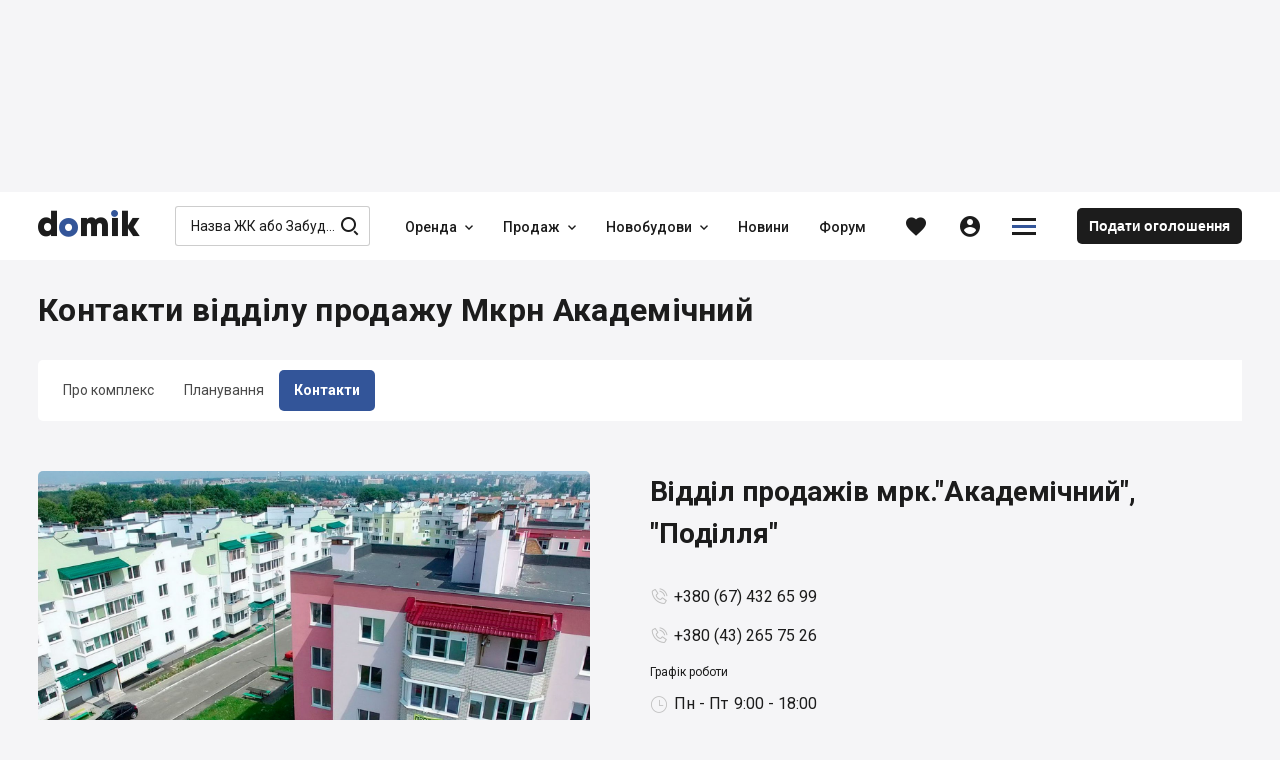

--- FILE ---
content_type: text/html; charset=utf-8
request_url: https://domik.ua/uk/novostroyki/mkrn-akademichniy-vinnicya/kontakti
body_size: 74435
content:
<!DOCTYPE html><html lang="uk" prefix="og: http://ogp.me/ns#" data-reactroot=""><head><title data-react-helmet="true">Контакти відділу продажу Мкрн Академічний, Вінниця — Попередній запис та схема проїзду — Domik.ua</title><meta http-equiv="Content-type" content="text/html; charset=utf-8"/><meta name="viewport" content="width=device-width, minimal-ui, initial-scale=1, minimum-scale=1, maximum-scale=1 viewport-fit=cover"/><meta name="mobile-web-app-capable" content="yes"/><meta name="apple-mobile-web-app-capable" content="yes"/><meta name="format-detection" content="telephone=no"/><link data-react-helmet="true" rel="shortcut icon" type="image/x-icon" href="/assets/st-images/favicon-domik.ico"/><link data-react-helmet="true" rel="canonical" href="https://domik.ua/uk/novostroyki/mkrn-akademichniy-vinnicya/kontakti"/><link data-react-helmet="true" rel="alternate" hrefLang="ru" href="https://domik.ua/novostroyki/mkrn-akademicheskiy-vinnica/kontakty"/><link data-react-helmet="true" rel="alternate" hrefLang="uk" href="https://domik.ua/uk/novostroyki/mkrn-akademichniy-vinnicya/kontakti"/><link data-react-helmet="true" rel="alternate" hrefLang="x-default" href="https://domik.ua/novostroyki/mkrn-akademicheskiy-vinnica/kontakty"/><link data-parent-chunk="project" rel="prefetch" as="style" href="/assets/content-objects.1412.css"/><link data-parent-chunk="project" rel="prefetch" as="style" href="/assets/content-object.1412.css"/><link data-parent-chunk="project" rel="prefetch" as="style" href="/assets/content-news.1412.css"/><link data-parent-chunk="project" rel="prefetch" as="style" href="/assets/content-contacts.1412.css"/><link data-chunk="body-managementToolbar" rel="preload" as="style" href="/assets/body-managementToolbar.1412.css"/><link data-chunk="block-developers" rel="preload" as="style" href="/assets/block-developers.1412.css"/><link data-chunk="block-userAdvert-topicView" rel="preload" as="style" href="/assets/block-userAdvert-topicView.1412.css"/><link data-chunk="block-userAdvert-topicView" rel="preload" as="style" href="/assets/block-developers~block-userAdvert-topicView.1412.css"/><link data-chunk="block-userAdvert-topicView" rel="preload" as="style" href="/assets/5.1412.css"/><link data-chunk="content-contacts" rel="preload" as="style" href="/assets/content-contacts.1412.css"/><link data-chunk="project" rel="preload" as="style" href="/assets/project.1412.css"/><link data-chunk="input-autocomplete" rel="preload" as="style" href="/assets/input-autocomplete.1412.css"/><link data-chunk="body" rel="preload" as="style" href="/assets/body.1412.css"/><link data-chunk="main" rel="preload" as="style" href="/assets/main.1412.css"/><link data-chunk="main" rel="preload" as="script" href="/assets/main.1412.js"/><link data-chunk="body" rel="preload" as="script" href="/assets/chunk.0.1412.js"/><link data-chunk="body" rel="preload" as="script" href="/assets/chunk.2.1412.js"/><link data-chunk="body" rel="preload" as="script" href="/assets/chunk.1.1412.js"/><link data-chunk="body" rel="preload" as="script" href="/assets/chunk.3.1412.js"/><link data-chunk="body" rel="preload" as="script" href="/assets/chunk.34.1412.js"/><link data-chunk="input-autocomplete" rel="preload" as="script" href="/assets/chunk.49.1412.js"/><link data-chunk="project" rel="preload" as="script" href="/assets/chunk.68.1412.js"/><link data-chunk="content-contacts" rel="preload" as="script" href="/assets/chunk.41.1412.js"/><link data-chunk="block-userAdvert-topicView" rel="preload" as="script" href="/assets/chunk.5.1412.js"/><link data-chunk="block-userAdvert-topicView" rel="preload" as="script" href="/assets/chunk.14.1412.js"/><link data-chunk="block-userAdvert-topicView" rel="preload" as="script" href="/assets/chunk.33.1412.js"/><link data-chunk="block-developers" rel="preload" as="script" href="/assets/chunk.27.1412.js"/><link data-chunk="body-loginModal" rel="preload" as="script" href="/assets/chunk.35.1412.js"/><link data-chunk="body-managementToolbar" rel="preload" as="script" href="/assets/chunk.36.1412.js"/><link data-parent-chunk="project" rel="prefetch" as="script" href="/assets/chunk.41.1412.js"/><link data-parent-chunk="project" rel="prefetch" as="script" href="/assets/chunk.42.1412.js"/><link data-parent-chunk="project" rel="prefetch" as="script" href="/assets/chunk.43.1412.js"/><link data-parent-chunk="project" rel="prefetch" as="script" href="/assets/chunk.44.1412.js"/><meta data-react-helmet="true" property="og:site_name" content="Domik.ua - нерухомість"/><meta data-react-helmet="true" property="og:type" content="website"/><meta data-react-helmet="true" property="og:url" content="https://domik.ua/uk/novostroyki/mkrn-akademichniy-vinnicya/kontakti"/><meta data-react-helmet="true" property="og:title" content="Контакти відділу продажу Мкрн Академічний, Вінниця — Попередній запис та схема проїзду — Domik.ua"/><meta data-react-helmet="true" name="description" content="Адреса відділу продажу Мкрн Академічний (ул. Николаевская (р-н ул. Пирогова)) забудовник Поділля. Попередній запис на перегляд, призначити зустріч з менеджером за телефоном: +380 (67) 432 65 99"/><meta data-react-helmet="true" property="og:description" content="Адреса відділу продажу Мкрн Академічний (ул. Николаевская (р-н ул. Пирогова)) забудовник Поділля. Попередній запис на перегляд, призначити зустріч з менеджером за телефоном: +380 (67) 432 65 99"/><meta data-react-helmet="true" property="og:image" content="https://domik.ua/images/thumb/full/00005cd548784320a4fd.jpg"/><style id="baseFont">html {font-size: 62.5%;}</style><link data-chunk="main" rel="stylesheet" href="/assets/main.1412.css"/><link data-chunk="body" rel="stylesheet" href="/assets/body.1412.css"/><link data-chunk="input-autocomplete" rel="stylesheet" href="/assets/input-autocomplete.1412.css"/><link data-chunk="project" rel="stylesheet" href="/assets/project.1412.css"/><link data-chunk="content-contacts" rel="stylesheet" href="/assets/content-contacts.1412.css"/><link data-chunk="block-userAdvert-topicView" rel="stylesheet" href="/assets/5.1412.css"/><link data-chunk="block-userAdvert-topicView" rel="stylesheet" href="/assets/block-developers~block-userAdvert-topicView.1412.css"/><link data-chunk="block-userAdvert-topicView" rel="stylesheet" href="/assets/block-userAdvert-topicView.1412.css"/><link data-chunk="block-developers" rel="stylesheet" href="/assets/block-developers.1412.css"/><link data-chunk="body-managementToolbar" rel="stylesheet" href="/assets/body-managementToolbar.1412.css"/><script async="" src="https://www.googletagmanager.com/gtag/js?id=UA-9667809-1"></script><script>window.dataLayer = window.dataLayer || []; function gtag(){dataLayer.push(arguments);} gtag('js', new Date()); gtag('config', 'UA-9667809-1'); </script><script>!function(f,b,e,v,n,t,s){if(f.fbq)return;n=f.fbq=function(){n.callMethod?n.callMethod.apply(n,arguments):n.queue.push(arguments)};if(!f._fbq)f._fbq=n;n.push=n;n.loaded=!0;n.version='2.0';n.queue=[];t=b.createElement(e);t.async=!0;t.src=v;s=b.getElementsByTagName(e)[0];s.parentNode.insertBefore(t,s)}(window, document,'script','https://connect.facebook.net/en_US/fbevents.js');fbq('init', '1221554824691631');fbq('track', 'PageView');</script><script id="__appConfig" data-json="{&quot;APP_ENV&quot;:&quot;production&quot;,&quot;API_URL&quot;:&quot;http://cache:8080/service&quot;,&quot;API_URL_FRONT&quot;:&quot;/service&quot;,&quot;FONT_SIZE&quot;:&quot;62.5&quot;,&quot;BASE_SENTRY_URL&quot;:&quot;https://sentry.domik.ua&quot;,&quot;SENTRY_POINT&quot;:&quot;https://fd0824754cbe4b5799a8a7461640611c@sentry.domik.ua/3&quot;,&quot;PROTO_DOMIK&quot;:&quot;https&quot;,&quot;PROTO_BACKOFFICE&quot;:&quot;https&quot;,&quot;PROTO_FORUM&quot;:&quot;https&quot;,&quot;PROTO_BILD&quot;:&quot;https&quot;,&quot;PROTO_BILDCONTROL&quot;:&quot;https&quot;,&quot;PROTO_A2&quot;:&quot;https&quot;,&quot;PROTO_SANDBOX&quot;:&quot;https&quot;,&quot;PROTO_OLDDOMIK&quot;:&quot;https&quot;,&quot;DOMAIN_DOMIK&quot;:&quot;domik.ua&quot;,&quot;DOMAIN_BACKOFFICE&quot;:&quot;office-domik12.domik.ua&quot;,&quot;DOMAIN_FORUM&quot;:&quot;forum.domik.ua&quot;,&quot;DOMAIN_BILD&quot;:&quot;bild.ua&quot;,&quot;DOMAIN_BILDCONTROL&quot;:&quot;bildcontrol.ua&quot;,&quot;DOMAIN_A2&quot;:&quot;a2.kiev.ua&quot;,&quot;DOMAIN_SANDBOX&quot;:&quot;stage-sandbox.domik.ua&quot;,&quot;DOMAIN_WEBSOCKET&quot;:&quot;wss://stage-ws.domik.ua&quot;,&quot;DOMAIN_OLDDOMIK&quot;:&quot;tmp-domik12.domik.ua&quot;,&quot;REDIS_HOST&quot;:&quot;127.0.0.1&quot;,&quot;REDIS_PORT&quot;:&quot;6379&quot;,&quot;GOOGLE_MAPS_API_KEY&quot;:&quot;AIzaSyB40Lr_x52G72mBHPQVI7hFZCfRkc82dJ8&quot;,&quot;VISICOM_MAPS_KEY&quot;:&quot;54cdfc912fe16798ed25048bee57411d&quot;,&quot;GOOGLE_RECAPTCHA&quot;:&quot;6LfAd70UAAAAAGZvGuD1bNlXfUkfbFH488fTLc4p&quot;,&quot;OAUTH_FACEBOOK&quot;:&quot;/service/socialAuth/login/facebook&quot;,&quot;OAUTH_GOOGLE&quot;:&quot;/service/socialAuth/login/google&quot;,&quot;OAUTH_TWITTER&quot;:&quot;/service/socialAuth/login/twitter&quot;,&quot;OAUTH_INSTAGRAM&quot;:&quot;/service/socialAuth/login/instagram&quot;,&quot;OAUTH_LINKEDIN&quot;:&quot;/service/socialAuth/login/linkedin&quot;,&quot;OAUTH_PINTEREST&quot;:&quot;/service/socialAuth/login/pinterest&quot;,&quot;FACEBOOK_DOMIK_APP_ID&quot;:&quot;390363894998071&quot;,&quot;FACEBOOK_BILD_APP_ID&quot;:&quot;390363894998071&quot;}">window._appConfig = JSON.parse(document.getElementById('__appConfig').getAttribute('data-json'))</script></head><body><noscript><img height="1" width="1" style="display:none" src="https://www.facebook.com/tr?id=1221554824691631&ev=PageView&noscript=1" alt="" /></noscript><div id="content"><div><div class="row row_no_max_w row_all_column body body_pageFill body_pageProjectContacts"><div class="col col_all_column col_all_flex body__content"><div style="display:contents"></div><div class="row row_no_max_w row_h_full row_all_column"><div class="col col_all_column col_all_flex body__mainContainer"><div class="body__headerContainer"><div class="bannerHeader"></div><header class="header body__header"><div class="container header__content"><div class="header__body"><div class="headerContent"><div class="logoHeader" data-test="linkBuilder"><a class="link logoHeader__link" href="/uk" title="domik.ua"><span class="logoHeader__linkContent"><span class="icon icon_logoDomik logoHeader__icon logoHeader__icon_logo"><span class="p_0"></span><span class="p_1"></span><span class="p_2"></span></span></span></a></div><div class="searchInput searchInput_menu headerContent__search"><div class="searchInput__form"><span class="icon icon_searchBild searchInput__icon searchInput__icon_search"></span><div class="input searchInput__input"><div class="input__inputWrapper"><div class="input__inputContainer" data-test="inputContainer"><input type="text" data-test="autocomplete_input" class="input__input" value="" placeholder="Назва ЖК або Забудовника" autoComplete="off"/><span class="input__bottomLine"></span></div></div></div></div></div><nav class="menu headerContent__menu"><ul class="menu__content"><li class="menu__item"><div class="dropdown dropdown_wAuto menu__dd" data-dropdown-loading="true"><button type="button" class="btn dropdown__btn menu__btn menu__btn_dd" title="Оренда"><span class="btn__content dropdown__btnContent" data-test="iconCityButton"><span class="btn__text dropdown__text" data-test="textSecondShowButton">Оренда</span><span class="icon icon_carretBild btn__icon btn__icon_second dropdown__icon dropdown__icon_second"></span></span></button><div class="dropdown__loading"><div class="loader loader_gray dropdown__loader"><div class="loader__list"><span class="loader__ball_1"></span><span class="loader__ball_2"></span><span class="loader__ball_3"></span></div></div></div></div></li><li class="menu__item"><div class="dropdown dropdown_wAuto menu__dd" data-dropdown-loading="true"><button type="button" class="btn dropdown__btn menu__btn menu__btn_dd" title="Продаж"><span class="btn__content dropdown__btnContent" data-test="iconCityButton"><span class="btn__text dropdown__text" data-test="textSecondShowButton">Продаж</span><span class="icon icon_carretBild btn__icon btn__icon_second dropdown__icon dropdown__icon_second"></span></span></button><div class="dropdown__loading"><div class="loader loader_gray dropdown__loader"><div class="loader__list"><span class="loader__ball_1"></span><span class="loader__ball_2"></span><span class="loader__ball_3"></span></div></div></div></div></li><li class="menu__item"><div class="dropdown dropdown_wAuto menu__dd" data-dropdown-loading="true"><button type="button" class="btn dropdown__btn menu__btn menu__btn_dd" title="Новобудови"><span class="btn__content dropdown__btnContent" data-test="iconCityButton"><span class="btn__text dropdown__text" data-test="textSecondShowButton">Новобудови</span><span class="icon icon_carretBild btn__icon btn__icon_second dropdown__icon dropdown__icon_second"></span></span></button><div class="dropdown__loading"><div class="loader loader_gray dropdown__loader"><div class="loader__list"><span class="loader__ball_1"></span><span class="loader__ball_2"></span><span class="loader__ball_3"></span></div></div></div></div></li><li class="menu__item"><a class="link menu__link" href="/uk/novini"><span class="menu__linkContent"><span class="menu__text" data-test="text">Новини</span></span><span class="menu__itemLine"></span></a></li><li class="menu__item"><a class="link menu__link" href="//forum.domik.ua/uk"><span class="menu__linkContent"><span class="menu__text" data-test="text">Форум</span></span><span class="menu__itemLine"></span></a></li></ul></nav><div class="headerContent__btn headerContent__btn_search headerContent__btn_accordion headerContent__btn_dummy btn"><span class="headerContent__btnContent btn__content"><span class="icon icon_searchBild headerContent__icon headerContent__icon_search"></span></span></div><div class="favorites"><a class="link favorites__btn favorites__btn_favorites" href="/uk/profile/favorites/domik"><span class="favorites__btnContent" title="Обране"><span class="icon icon_favorites favorites__icon"></span></span></a></div><div class="headerContent__account headerContent__account_dummy account"><div class="account__btn account__btn_account btn"><span class="account__btnContent btn__content"><span class="icon icon_personCircle account__icon"></span></span></div></div><div class="dropdown dropdown_wAuto hamburger headerContent__hamburger" data-dropdown-loading="true"><button type="button" class="btn btn_iconOnly dropdown__btn hamburger__btn hamburger__btn_hamburger"><span class="btn__content dropdown__btnContent" data-test="iconCityButton"><span class="icon icon_menuDomik btn__icon dropdown__icon"><span class="p_0"></span><span class="p_1"></span><span class="p_2"></span></span></span></button><div class="dropdown__loading"><div class="loader loader_gray dropdown__loader"><div class="loader__list"><span class="loader__ball_1"></span><span class="loader__ball_2"></span><span class="loader__ball_3"></span></div></div></div></div><a class="link headerContent__link headerContent__link_addObject" href="/uk/profile/object-add"><span class="headerContent__linkContent"><span class="headerContent__text">Подати оголошення</span></span></a><div style="display:contents"></div></div></div></div></header></div><div class="container container_body body__main"><div class="container container_body project__pageContent"><div class="project__toBack"></div><div class="project__tabContainer project__tabContainer_main project__tabContainer_sticky"><div class="tabJSControl project__tab"><div class="tabJSControl__container" data-test="container"><div class="dragScroll tabJSControl__draggable"><ul class="tabJSControl__tabs"><li class="tabJSControl__tab" data-test="tab"><a class="link tabJSButton tabJSControl__tabElement" href="/uk/novostroyki/mkrn-akademichniy-vinnicya" title="Про комплекс"><span class="tabJSButton__content"><span class="tabJSButton__text"><span>Про комплекс</span></span></span></a><span class="tabJSControl__line"></span></li><li class="tabJSControl__tab" data-test="tab"><a class="link tabJSButton tabJSControl__tabElement" href="/uk/novostroyki/mkrn-akademichniy-vinnicya/planuvannya-kvartyr" title="Планування"><span class="tabJSButton__content"><span class="tabJSButton__text"><span>Планування</span></span></span></a><span class="tabJSControl__line"></span></li><li class="tabJSControl__tab" data-test="tab"><span class="link link_active tabJSButton tabJSButton_active tabJSControl__tabElement" title="Контакти"><span class="tabJSButton__content"><span class="tabJSButton__text"><span>Контакти</span></span></span></span><span class="tabJSControl__line"></span></li></ul><div></div></div></div></div></div><div style="display:contents"></div><div class="project__title"><div class="project__text"><h1>Контакти відділу продажу Мкрн Академічний</h1></div></div><div class="row row_mp_column project__blockContactsInfo"><div class="col col_mp_column col_md_auto project__col project__col_img"><div class="project__imgContainer"><div class="project__img"><div class="image project__imgPic"><img class="image__imgImage image__imgImage_toFull" src="/images/orig/full/00005cd548784320a4fd" srcSet="/images/orig/full/00005cd548784320a4fd 2048w 3x, /images/orig/full/00005cd548784320a4fd 1024w 2x, /images/thumb/full/00005cd548784320a4fd.jpg 800w 1x" sizes="(max-width: 1250px) 100vw, 900px" alt="Відділ продажів мрк.&quot;Академічний&quot;, &quot;Поділля&quot;" title="Відділ продажів мрк.&quot;Академічний&quot;, &quot;Поділля&quot;" loading="lazy" decoding="async"/></div><script type="application/ld+json">{"@context":"https://schema.org","@type":"ImageObject","name":"Відділ продажів мрк.&quot;Академічний&quot;, &quot;Поділля&quot;","description":"Відділ продажів мрк.&quot;Академічний&quot;, &quot;Поділля&quot;","contentUrl":"https://domik.ua/images/orig/full/00005cd548784320a4fd"}</script></div></div></div><div class="col col_mp_column project__col project__col_info"><div class="project__contactsInfo"><div class="project__text project__text_name">Відділ продажів мрк.&quot;Академічний&quot;, &quot;Поділля&quot;</div><div class="project__phone"><a class="link project__link project__link_phone" href="tel:+380674326599"><span class="project__linkContent"><span class="icon icon_phoneCallsBorder project__icon project__icon_phone"></span><span class="project__text">+380 (67) 432 65 99</span></span></a></div><div class="project__phone"><a class="link project__link project__link_phone" href="tel:+380432657526"><span class="project__linkContent"><span class="icon icon_phoneCallsBorder project__icon project__icon_phone"></span><span class="project__text">+380 (43) 265 75 26</span></span></a></div><div class="project__text project__text_label">Графік роботи</div><div class="project__text"><span class="icon icon_clock project__icon project__icon_schedule"></span><span class="project__week">Пн - Пт</span><span class="project__time">9:00 - 18:00</span></div><div class="project__text">Графік роботи може змінюватися. Перед візитом уточніть у відділі продажів.</div><div class="project__socials"><button type="button" class="btn project__btn project__btn_toAskQuestion" title="Задати питання"><span class="btn__content project__btnContent" data-test="iconCityButton"><span class="btn__text project__text" data-test="textSecondShowButton">Задати питання</span></span></button></div></div></div></div><div class="project__blockMap"><div class="project__mapContainer"><div class="fullscreen"><div class="mapsContainer project__map" data-test="map"><div></div><div>Loading map...</div></div></div><div class="project__mapBesideMarker"><div class="project__imgContainer"><div class="project__img"><div class="thumb project__imgPic"><img class="thumb__imgThumb" srcSet="/images/thumb/micro/000060b8a7b947d2871d.jpg 400w 1x, /images/thumb/full/000060b8a7b947d2871d.jpg 800w 2x" sizes="(max-width: 767px) 700px, (max-width: 1250px) 400px, 250px" src="/images/thumb/micro/000060b8a7b947d2871d.jpg" loading="lazy" decoding="async" alt="Відділ продажів мрк.&quot;Академічний&quot;, &quot;Поділля&quot;" title="Відділ продажів мрк.&quot;Академічний&quot;, &quot;Поділля&quot;"/></div><script type="application/ld+json">{"@context":"https://schema.org","@type":"ImageObject","name":"Відділ продажів мрк.&quot;Академічний&quot;, &quot;Поділля&quot;","description":"Відділ продажів мрк.&quot;Академічний&quot;, &quot;Поділля&quot;","contentUrl":"https://domik.ua/images/thumb/full/000060b8a7b947d2871d"}</script></div></div><div class="project__text project__text_name">Відділ продажів мрк.&quot;Академічний&quot;, &quot;Поділля&quot;</div><button type="button" class="btn project__btn project__btn_toAskQuestion" title="Задати питання"><span class="btn__content project__btnContent" data-test="iconCityButton"><span class="btn__text project__text" data-test="textSecondShowButton">Задати питання</span></span></button></div></div></div><div style="display:contents"></div><div style="display:contents"><div class="row project__row project__row_purchaseOptionsRow"></div></div><ins class="adsbygoogle project__blockAdSense" style="display:block;width:100%;overflow:hidden" data-ad-client="ca-pub-2114088267444001" data-ad-slot="6075920004" data-ad-format="auto" data-full-width-responsive="true"></ins><div class="row project__rowTopic"><div class="col"><div class="project__text project__text_h2"><h2>Задайте питання забудовнику</h2></div></div></div><div class="blockAskQuestion project__blockAskQuestion"><div class="block__header blockAskQuestion__header"><div class="block__headerContent" data-test="headerContent"><div class="block__headerLeft"><div class="block__headerTopic"><div class="block__headerTopicLeft"><div class="block__text"><h2>Відділ продажів мрк.&quot;Академічний&quot;, &quot;Поділля&quot;</h2></div></div><div class="block__headerTopicRight"></div></div></div><div class="block__headerRight"><div class="blockAskQuestion__imgContainer"><div class="blockAskQuestion__img"><span class="thumb blockAskQuestion__imgPic"><img class="thumb__imgThumb" srcSet="/images/thumb/micro/000060b8a7b947d2871d.jpg 400w 1x, /images/thumb/full/000060b8a7b947d2871d.jpg 800w 2x" sizes="(max-width: 767px) 700px, (max-width: 1250px) 400px, 250px" src="/images/thumb/micro/000060b8a7b947d2871d.jpg" loading="lazy" decoding="async" alt="Поділля" title="Поділля"/></span><script type="application/ld+json">{"@context":"https://schema.org","@type":"ImageObject","name":"Поділля","description":"Поділля","contentUrl":"https://domik.ua/images/thumb/full/000060b8a7b947d2871d"}</script></div></div></div></div><div class="block__headerTabs"></div></div><div class="form blockAskQuestion__form"></div></div><script type="application/ld+json">{"@context":"https://schema.org","@type":"Organization","name":"Відділ продажів мрк.&quot;Академічний&quot;, &quot;Поділля&quot;","url":"https://domik.ua/uk/novostroyki/mkrn-akademichniy-vinnicya","image":"https://domik.ua/images/thumb/full/00005cd548784320a4fd","contactPoint":[{"@type":"ContactPoint","name":"Відділ продажів мрк.&quot;Академічний&quot;, &quot;Поділля&quot;","image":"https://domik.ua/images/thumb/full/00005cd548784320a4fd","url":"https://domik.ua/uk/novostroyki/mkrn-akademichniy-vinnicya","contactType":"customer service","telephone":["+380 (67) 432 65 99","+380 (43) 265 75 26"],"areaServed":["UA",{"@type":"Place"}]}]}</script><div style="display:contents"><div class="containerEditorAdmin project__stocksLC blockPProject1"><div class="container container_body blockProjects blockProjects_post"><div class="blockProjects__projects"><div class="row row_mp_column viewList__row viewList__row_ad viewList__row_post"><div class="col col_mp_column col_all_auto viewList__col viewList__col_img"><div class="viewList__imgContainer"><div class="viewList__img"><div class="thumb viewList__imgPic"><img class="thumb__imgThumb" srcSet="/images/thumb/micro/0000682dd8da53215244.jpg 400w 1x, /images/thumb/full/0000682dd8da53215244.jpg 800w 2x" sizes="(max-width: 767px) 700px, (max-width: 1250px) 400px, 250px" src="/images/thumb/micro/0000682dd8da53215244.jpg" loading="lazy" decoding="async" alt=""/></div></div></div></div><div class="col col_mp_column col_all_flex viewList__col viewList__col_info"><button type="button" class="btn link link_asLink viewList__link viewList__link_fill"><span class="btn__content"></span></button><div class="viewList__text viewList__text_name">Авторський канал ріелтора в Іспанії</div><div class="viewList__text viewList__text_description">Знайомтесь з Бенідормом, нерухомістю та стилем життя. Новобудови регіону, аналітика, інвестиції</div><div class="viewList__text viewList__text_more">Детальніше</div><a class="link hideTelephone hideTelephone_opened hideTelephone_telAd viewList__link viewList__link_tel" rel="nofollow" href="tel:+34624407828" title="+34624407828"><span class="hideTelephone__btnContent"><span class="hideTelephone__text hideTelephone__text_tel">+34624407828</span><span class="hideTelephone__text hideTelephone__text_instead">xxxx</span></span></a></div></div></div></div></div><div class="containerEditorAdmin blockPProjectBottom2"><div class="viewTilesContainer"><div class="slickSlider regular slider"><div class="slickSlider__groupContainer"><div class="slickSlider__group slickSlider__group_slides_5 slickSlider__group_count_5"><div class="slickSlider__slide slickSlider__slide_active"><div class="slickSlider__slideContent"><div class="viewTileDeveloper"><div class="row row_all_column viewTileDeveloper__row"><div class="col col_all_column viewTileDeveloper__col viewTileDeveloper__col_img"><div class="viewTileDeveloper__imgContainer"><div class="viewTileDeveloper__img"><div class="thumb viewTileDeveloper__imgPic"><img class="thumb__imgThumb" srcSet="/images/thumb/micro/0000614df02528ddd532.jpg 400w 1x, /images/thumb/full/0000614df02528ddd532.jpg 800w 2x" sizes="(max-width: 767px) 700px, (max-width: 1250px) 400px, 250px" src="/images/thumb/micro/0000614df02528ddd532.jpg" loading="lazy" decoding="async" alt="РІЕЛ" title="РІЕЛ"/></div><script type="application/ld+json">{"@context":"https://schema.org","@type":"ImageObject","name":"РІЕЛ","description":"РІЕЛ","contentUrl":"https://domik.ua/images/thumb/full/0000614df02528ddd532"}</script></div></div></div><div class="col col_all_column viewTileDeveloper__col viewTileDeveloper__col_info"><a class="link viewTileDeveloper__link viewTileDeveloper__link_fill" href="/uk/zastroyschiki/riel"><span></span></a><h3 class="viewTileDeveloper__topic"><span class="viewTileDeveloper__text">РІЕЛ</span></h3></div><div class="col col_all_column viewTileDeveloper__col viewTileDeveloper__col_numerics"><div class="viewTileDeveloper__item viewTileDeveloper__item_numeric"><span class="viewTileDeveloper__text"><span class="viewTileDeveloper__text viewTileDeveloper__text_numeric">93</span> будинки будують в 14 ЖК</span></div><div class="viewTileDeveloper__item viewTileDeveloper__item_numeric"><span class="viewTileDeveloper__text"><span class="viewTileDeveloper__text viewTileDeveloper__text_numeric">46</span> готових будинків в 25 ЖК з 2013 року</span></div></div></div><script type="application/ld+json">{"@context":"https://schema.org","@type":"HomeAndConstructionBusiness","name":"РІЕЛ","url":"https://domik.ua/uk/zastroyschiki/riel","logo":"https://domik.ua/images/thumb/full/0000614df02528ddd532","image":"https://domik.ua/images/thumb/full/0000614df02528ddd532"}</script></div></div></div><div class="slickSlider__slide slickSlider__slide_active"><div class="slickSlider__slideContent"><div class="viewTileDeveloper"><div class="row row_all_column viewTileDeveloper__row"><div class="col col_all_column viewTileDeveloper__col viewTileDeveloper__col_img"><div class="viewTileDeveloper__imgContainer"><div class="viewTileDeveloper__img"><div class="thumb viewTileDeveloper__imgPic"><img class="thumb__imgThumb" srcSet="/images/thumb/micro/000060b6462d0295c9a1.jpg 400w 1x, /images/thumb/full/000060b6462d0295c9a1.jpg 800w 2x" sizes="(max-width: 767px) 700px, (max-width: 1250px) 400px, 250px" src="/images/thumb/micro/000060b6462d0295c9a1.jpg" loading="lazy" decoding="async" alt="Київміськбуд" title="Київміськбуд"/></div><script type="application/ld+json">{"@context":"https://schema.org","@type":"ImageObject","name":"Київміськбуд","description":"Київміськбуд","contentUrl":"https://domik.ua/images/thumb/full/000060b6462d0295c9a1"}</script></div></div></div><div class="col col_all_column viewTileDeveloper__col viewTileDeveloper__col_info"><a class="link viewTileDeveloper__link viewTileDeveloper__link_fill" href="/uk/zastroyschiki/kievgorstroy"><span></span></a><h3 class="viewTileDeveloper__topic"><span class="viewTileDeveloper__text">Київміськбуд</span></h3></div><div class="col col_all_column viewTileDeveloper__col viewTileDeveloper__col_numerics"><div class="viewTileDeveloper__item viewTileDeveloper__item_numeric"><span class="viewTileDeveloper__text"><span class="viewTileDeveloper__text viewTileDeveloper__text_numeric">61</span> будинок будують в 21 ЖК</span></div><div class="viewTileDeveloper__item viewTileDeveloper__item_numeric"><span class="viewTileDeveloper__text"><span class="viewTileDeveloper__text viewTileDeveloper__text_numeric">167</span> готових будинків в 76 ЖК з 2010 року</span></div></div></div><script type="application/ld+json">{"@context":"https://schema.org","@type":"HomeAndConstructionBusiness","name":"Київміськбуд","url":"https://domik.ua/uk/zastroyschiki/kievgorstroy","logo":"https://domik.ua/images/thumb/full/000060b6462d0295c9a1","image":"https://domik.ua/images/thumb/full/000060b6462d0295c9a1"}</script></div></div></div><div class="slickSlider__slide slickSlider__slide_active"><div class="slickSlider__slideContent"><div class="viewTileDeveloper"><div class="row row_all_column viewTileDeveloper__row"><div class="col col_all_column viewTileDeveloper__col viewTileDeveloper__col_img"><div class="viewTileDeveloper__imgContainer"><div class="viewTileDeveloper__img"><div class="thumb viewTileDeveloper__imgPic"><img class="thumb__imgThumb" srcSet="/images/thumb/micro/00006402264a4679b390.jpg 400w 1x, /images/thumb/full/00006402264a4679b390.jpg 800w 2x" sizes="(max-width: 767px) 700px, (max-width: 1250px) 400px, 250px" src="/images/thumb/micro/00006402264a4679b390.jpg" loading="lazy" decoding="async" alt="Blago" title="Blago"/></div><script type="application/ld+json">{"@context":"https://schema.org","@type":"ImageObject","name":"Blago","description":"Blago","contentUrl":"https://domik.ua/images/thumb/full/00006402264a4679b390"}</script></div></div></div><div class="col col_all_column viewTileDeveloper__col viewTileDeveloper__col_info"><a class="link viewTileDeveloper__link viewTileDeveloper__link_fill" href="/uk/zastroyschiki/blago"><span></span></a><h3 class="viewTileDeveloper__topic"><span class="viewTileDeveloper__text">Blago</span></h3></div><div class="col col_all_column viewTileDeveloper__col viewTileDeveloper__col_numerics"><div class="viewTileDeveloper__item viewTileDeveloper__item_numeric"><span class="viewTileDeveloper__text"><span class="viewTileDeveloper__text viewTileDeveloper__text_numeric">60</span> будинків будують в 15 ЖК</span></div><div class="viewTileDeveloper__item viewTileDeveloper__item_numeric"><span class="viewTileDeveloper__text"><span class="viewTileDeveloper__text viewTileDeveloper__text_numeric">24</span> готових будинки в 5 ЖК з 2013 року</span></div></div></div><script type="application/ld+json">{"@context":"https://schema.org","@type":"HomeAndConstructionBusiness","name":"Blago","url":"https://domik.ua/uk/zastroyschiki/blago","logo":"https://domik.ua/images/thumb/full/00006402264a4679b390","image":"https://domik.ua/images/thumb/full/00006402264a4679b390"}</script></div></div></div><div class="slickSlider__slide slickSlider__slide_active"><div class="slickSlider__slideContent"><div class="viewTileDeveloper"><div class="row row_all_column viewTileDeveloper__row"><div class="col col_all_column viewTileDeveloper__col viewTileDeveloper__col_img"><div class="viewTileDeveloper__imgContainer"><div class="viewTileDeveloper__img"><div class="thumb viewTileDeveloper__imgPic"><img class="thumb__imgThumb" srcSet="/images/thumb/micro/000060b7246f34bce21e.jpg 400w 1x, /images/thumb/full/000060b7246f34bce21e.jpg 800w 2x" sizes="(max-width: 767px) 700px, (max-width: 1250px) 400px, 250px" src="/images/thumb/micro/000060b7246f34bce21e.jpg" loading="lazy" decoding="async" alt="Трест Жилбуд-1" title="Трест Жилбуд-1"/></div><script type="application/ld+json">{"@context":"https://schema.org","@type":"ImageObject","name":"Трест Жилбуд-1","description":"Трест Жилбуд-1","contentUrl":"https://domik.ua/images/thumb/full/000060b7246f34bce21e"}</script></div></div></div><div class="col col_all_column viewTileDeveloper__col viewTileDeveloper__col_info"><a class="link viewTileDeveloper__link viewTileDeveloper__link_fill" href="/uk/zastroyschiki/trest-zhilstroy-1"><span></span></a><h3 class="viewTileDeveloper__topic"><span class="viewTileDeveloper__text">Трест Жилбуд-1</span></h3></div><div class="col col_all_column viewTileDeveloper__col viewTileDeveloper__col_numerics"><div class="viewTileDeveloper__item viewTileDeveloper__item_numeric"><span class="viewTileDeveloper__text"><span class="viewTileDeveloper__text viewTileDeveloper__text_numeric">59</span> будинків будують в 11 ЖК</span></div><div class="viewTileDeveloper__item viewTileDeveloper__item_numeric"><span class="viewTileDeveloper__text"><span class="viewTileDeveloper__text viewTileDeveloper__text_numeric">181</span> готовий будинок в 36 ЖК з 2012 року</span></div></div></div><script type="application/ld+json">{"@context":"https://schema.org","@type":"HomeAndConstructionBusiness","name":"Трест Жилбуд-1","url":"https://domik.ua/uk/zastroyschiki/trest-zhilstroy-1","logo":"https://domik.ua/images/thumb/full/000060b7246f34bce21e","image":"https://domik.ua/images/thumb/full/000060b7246f34bce21e"}</script></div></div></div><div class="slickSlider__slide slickSlider__slide_active"><div class="slickSlider__slideContent"><div class="viewTileDeveloper"><div class="row row_all_column viewTileDeveloper__row"><div class="col col_all_column viewTileDeveloper__col viewTileDeveloper__col_img"><div class="viewTileDeveloper__imgContainer"><div class="viewTileDeveloper__img"><div class="thumb viewTileDeveloper__imgPic"><img class="thumb__imgThumb" srcSet="/images/thumb/micro/000060bb461052300323.jpg 400w 1x, /images/thumb/full/000060bb461052300323.jpg 800w 2x" sizes="(max-width: 767px) 700px, (max-width: 1250px) 400px, 250px" src="/images/thumb/micro/000060bb461052300323.jpg" loading="lazy" decoding="async" alt="Comfort Life" title="Comfort Life"/></div><script type="application/ld+json">{"@context":"https://schema.org","@type":"ImageObject","name":"Comfort Life","description":"Comfort Life","contentUrl":"https://domik.ua/images/thumb/full/000060bb461052300323"}</script></div></div></div><div class="col col_all_column viewTileDeveloper__col viewTileDeveloper__col_info"><a class="link viewTileDeveloper__link viewTileDeveloper__link_fill" href="/uk/zastroyschiki/comfort-life"><span></span></a><h3 class="viewTileDeveloper__topic"><span class="viewTileDeveloper__text">Comfort Life</span></h3></div><div class="col col_all_column viewTileDeveloper__col viewTileDeveloper__col_numerics"><div class="viewTileDeveloper__item viewTileDeveloper__item_numeric"><span class="viewTileDeveloper__text"><span class="viewTileDeveloper__text viewTileDeveloper__text_numeric">54</span> будинки будують в 9 ЖК</span></div><div class="viewTileDeveloper__item viewTileDeveloper__item_numeric"><span class="viewTileDeveloper__text"><span class="viewTileDeveloper__text viewTileDeveloper__text_numeric">50</span> готових будинків в 10 ЖК з 2012 року</span></div></div></div><script type="application/ld+json">{"@context":"https://schema.org","@type":"HomeAndConstructionBusiness","name":"Comfort Life","url":"https://domik.ua/uk/zastroyschiki/comfort-life","logo":"https://domik.ua/images/thumb/full/000060bb461052300323","image":"https://domik.ua/images/thumb/full/000060bb461052300323"}</script></div></div></div></div></div></div></div></div><div class="containerEditorAdmin blockPProjectBottom3"></div></div><ol class="breadCrumbs"><li class="breadCrumbs__item"><a class="link breadCrumbs__link" href="/uk/novobudovi" title="Новобудови в Україні"><span class="breadCrumbs__linkContent"><span class="breadCrumbs__text breadCrumbs__text_link">Новобудови в Україні</span></span></a><span class="icon icon_arrowSliderRight breadCrumbs__icon breadCrumbs__icon_arrow"></span></li><li class="breadCrumbs__item"><a class="link breadCrumbs__link" href="/uk/novobudovi/vinnicya" title="Вінниця"><span class="breadCrumbs__linkContent"><span class="breadCrumbs__text breadCrumbs__text_link">Вінниця</span></span></a><span class="icon icon_arrowSliderRight breadCrumbs__icon breadCrumbs__icon_arrow"></span></li><li class="breadCrumbs__item"><a class="link breadCrumbs__link" href="/uk/novobudovi/vinnicya-leninskiy-rayon" title="Ленінський район"><span class="breadCrumbs__linkContent"><span class="breadCrumbs__text breadCrumbs__text_link">Ленінський район</span></span></a><span class="icon icon_arrowSliderRight breadCrumbs__icon breadCrumbs__icon_arrow"></span></li><li class="breadCrumbs__item"><a class="link breadCrumbs__link" href="/uk/novobudovi/vinnicya-akademichniy-mkr-n" title="Академічний мкр-н"><span class="breadCrumbs__linkContent"><span class="breadCrumbs__text breadCrumbs__text_link">Академічний мкр-н</span></span></a><span class="icon icon_arrowSliderRight breadCrumbs__icon breadCrumbs__icon_arrow"></span></li><li class="breadCrumbs__item"><a class="link breadCrumbs__link" href="/uk/novostroyki/mkrn-akademichniy-vinnicya" title="Мкрн Академічний"><span class="breadCrumbs__linkContent"><span class="breadCrumbs__text breadCrumbs__text_link">Мкрн Академічний</span></span></a><span class="icon icon_arrowSliderRight breadCrumbs__icon breadCrumbs__icon_arrow"></span></li><li class="breadCrumbs__item"><span class="breadCrumbs__link" title="Відділ продажу"><span class="breadCrumbs__linkContent"><span class="breadCrumbs__text breadCrumbs__text_last">Відділ продажу</span></span></span></li></ol><script type="application/ld+json">{"@context":"https://schema.org","@type":"BreadcrumbList","itemListElement":[{"@type":"ListItem","name":"Новобудови в Україні","position":1,"item":"https://domik.ua/uk/novobudovi"},{"@type":"ListItem","name":"Вінниця","position":2,"item":"https://domik.ua/uk/novobudovi/vinnicya"},{"@type":"ListItem","name":"Ленінський район","position":3,"item":"https://domik.ua/uk/novobudovi/vinnicya-leninskiy-rayon"},{"@type":"ListItem","name":"Академічний мкр-н","position":4,"item":"https://domik.ua/uk/novobudovi/vinnicya-akademichniy-mkr-n"},{"@type":"ListItem","name":"Мкрн Академічний","position":5,"item":"https://domik.ua/uk/novostroyki/mkrn-akademichniy-vinnicya"},{"@type":"ListItem","name":"Відділ продажу","position":6,"item":"https://domik.ua/uk/novostroyki/mkrn-akademichniy-vinnicya/kontakti"}]}</script></div></div></div></div><div style="display:contents"><div></div></div><div style="display:contents"><footer class="footer body__footer"><div class="container container_body"><div class="row row_mp_column footer__row footer__row_main"><div class="col col_md_column col_mp_column col_all_flex footer__col footer__col_first"><div class="footer__item footer__item_logoContainer"><div class="logoHeader footer__logo" data-test="linkBuilder"><a class="link logoHeader__link" href="/uk" title="domik.ua"><span class="logoHeader__linkContent"><span class="icon icon_logoDomik logoHeader__icon logoHeader__icon_logo"><span class="p_0"></span><span class="p_1"></span><span class="p_2"></span></span></span></a></div></div><div class="footer__item footer__item_tel"><span class="footer__text">Дзвонити <a class="link footer__link footer__link_tel footer__link_noUnderline" href="tel:+380986563402"><span class="footer__linkContent"><span class="footer__text">+380(98) 656 34 02</span></span></a></span></div><div class="footer__item footer__item_department"><span class="footer__text">Працюємо <span>Пн-Пт з 9:00 до 18:00</span></span></div><div class="footer__item footer__item_lang"><div class="langSwitch"><a class="link langSwitch__link langSwitch__link_ru" href="/novostroyki/mkrn-akademicheskiy-vinnica/kontakty" title="На русском"><span class="langSwitch__linkContent"><span class="langSwitch__text">На русском</span></span></a></div></div></div><div class="col col_all_column col_all_flex col_all_auto footer__col footer__col_generalAndOurProductsItem"><div class="footer__item footer__item_topic"><span class="footer__text">Наші продукти</span></div><div class="footer__item"><a class="link footer__link" rel="nofollow" target="_blank" href="//bild.ua/uk" title="Bild.ua"><span class="footer__linkContent"><span class="footer__text">Bild.ua</span></span></a></div><div class="footer__item"><a class="link footer__link" rel="nofollow" href="//forum.domik.ua/uk" title="Forum.Domik.ua"><span class="footer__linkContent"><span class="footer__text">Forum.Domik.ua</span></span></a></div><div class="footer__item"><a class="link footer__link" rel="nofollow" target="_blank" href="//bildcontrol.ua/uk" title="BildControl.ua"><span class="footer__linkContent"><span class="footer__text">BildControl.ua</span></span></a></div></div><div class="col col_all_column col_all_flex col_all_auto footer__col footer__col_generalAndOurProducts"><div class="row row_md_column row_mt_column footer__row footer__row_generalAndOurProducts"><div class="col col_all_column col_all_flex col_all_auto footer__col footer__col_generalAndOurProductsItem"><div class="footer__item footer__item_topic"><span class="footer__text">Загальне</span></div><div class="footer__item"><a class="link footer__link" href="/uk/o-kompanii" title="Про нас"><span class="footer__linkContent"><span class="footer__text">Про нас</span></span></a></div><div class="footer__item"><a class="link footer__link" href="/uk/contacts" title="Контакти"><span class="footer__linkContent"><span class="footer__text">Контакти</span></span></a></div><div class="footer__item"><a class="link footer__link" href="/uk/copyright.html" title="Умови використання"><span class="footer__linkContent"><span class="footer__text">Умови використання</span></span></a></div><div class="footer__item"><a class="link footer__link" href="/uk/tariff-plans" title="Реклама для забудовників"><span class="footer__linkContent"><span class="footer__text">Реклама для забудовників</span></span></a></div></div></div></div><div class="col col_all_column col_all_flex col_all_auto footer__col footer__col_last"><div class="footer__item footer__item_socials"><div class="footer__socials"><a class="link footer__link footer__link_social footer__link_socialFacebook" rel="nofollow" target="_blank" href="//www.facebook.com/Domiknet" title="facebook.com"><span class="footer__linkContent"><span class="icon icon_socialFacebook footer__icon"></span></span></a><a class="link footer__link footer__link_social footer__link_socialYoutube" rel="nofollow" target="_blank" href="//www.youtube.com/user/domiknet" title="instagram.com"><span class="footer__linkContent"><span class="icon icon_socialYoutube footer__icon"></span></span></a><a class="link footer__link footer__link_social footer__link_socialTelegram" rel="nofollow" target="_blank" href="//t.me/joinchat/AAAAAEg5ZldD9rPy2p6O1Q" title="Перейти в телеграм"><span class="footer__linkContent"><span class="icon icon_telegram footer__icon"></span></span></a></div></div><div class="footer__item footer__item_askQuestion"><button type="button" class="btn btn_contentLeft btnModal footer__btn footer__btn_toAskQuestion" title="Написати нам"><span class="btn__content btnModal__btnContent" data-test="iconCityButton"><span class="icon icon_comment btn__icon btnModal__icon"></span><span class="btn__text btnModal__text" data-test="textSecondShowButton">Написати нам</span></span></button></div></div></div></div><div class="footer__bottom"><div class="container container_body"><div class="row footer__row footer__row_bottom"><div class="col footer__col footer__col_copy"><div class="footer__item footer__item_copyContainer"><span class="footer__text">© <!-- -->2001-2026 Портал нерухомості Domik.ua® Всі права захищені.</span></div></div><div class="col col_all_auto footer__col footer__col_logoV"><div class="footer__item footer__item_logoV"><button type="button" class="btn link link_asLink footer__link footer__link_logoV footer__link_noUnderline" title="VINTAGE - ТВОРЦІ КРАЩИХ САЙТІВ В СВІТІ"><span class="btn__content footer__linkContent"><span class="footer__text">by</span><span class="icon icon_logoV footer__icon footer__icon_logoV"></span></span></button></div></div></div></div></div><script type="application/ld+json">{"@context":"https://schema.org","@type":"Organization","logo":"https://domik.ua/assets/st-images/logo-domik.jpg","name":"Domik.ua","url":"https://domik.ua","telephone":"+380(98) 656 34 02","department":"Пн-Пт з 9:00 до 18:00","foundingDate":"2001-2026","contactPoint":{"telephone":"+380(98) 656 34 02","contactType":"customer service","hoursAvailable":[{"closes":"18:00:00","dayOfWeek":"https://schema.org/Monday","opens":"09:00:00"},{"closes":"18:00:00","dayOfWeek":"https://schema.org/Tuesday","opens":"09:00:00"},{"closes":"18:00:00","dayOfWeek":"https://schema.org/Wednesday","opens":"09:00:00"},{"closes":"18:00:00","dayOfWeek":"https://schema.org/Thursday","opens":"09:00:00"},{"closes":"18:00:00","dayOfWeek":"https://schema.org/Friday","opens":"09:00:00"}]},"sameAs":["//www.facebook.com/Domiknet","//www.youtube.com/user/domiknet","//t.me/joinchat/AAAAAEg5ZldD9rPy2p6O1Q"]}</script></footer></div><div style="display:contents"></div><noscript class="body__noJS">Для корректной работы сайта включите JavaScript в настройках вашего браузера</noscript></div></div><div class="notifications-wrapper"></div><div id="modals"></div><div id="fb-root"></div></div></div><script id="__reduxStore" data-json="{&quot;reduxAsyncConnect&quot;:{&quot;loaded&quot;:false,&quot;loadState&quot;:{}},&quot;routing&quot;:{&quot;locationBeforeTransitions&quot;:{&quot;pathname&quot;:&quot;/uk/novostroyki/mkrn-akademichniy-vinnicya/kontakti&quot;,&quot;search&quot;:&quot;&quot;,&quot;hash&quot;:&quot;&quot;,&quot;action&quot;:&quot;POP&quot;,&quot;key&quot;:null,&quot;query&quot;:{}}},&quot;auth&quot;:{&quot;action&quot;:null,&quot;loading&quot;:false,&quot;loaded&quot;:false,&quot;failure&quot;:false,&quot;data&quot;:{&quot;authenticated&quot;:false},&quot;afterLoginTrigger&quot;:null},&quot;geolocation&quot;:{&quot;action&quot;:null,&quot;loading&quot;:false,&quot;loaded&quot;:false,&quot;failure&quot;:false,&quot;data&quot;:{&quot;status&quot;:&quot;unlocated&quot;,&quot;confirmed&quot;:false,&quot;point&quot;:null,&quot;location&quot;:null}},&quot;geolandings&quot;:{&quot;action&quot;:null,&quot;loading&quot;:false,&quot;loaded&quot;:false,&quot;failure&quot;:false,&quot;location&quot;:null,&quot;data&quot;:{}},&quot;notification&quot;:{&quot;action&quot;:null,&quot;loading&quot;:false,&quot;loaded&quot;:false,&quot;failure&quot;:false,&quot;count&quot;:0},&quot;dropDown&quot;:{&quot;whichOpened&quot;:null},&quot;elementsGeometries&quot;:{},&quot;visualState&quot;:{&quot;action&quot;:null,&quot;showPhoneSearchOnMap&quot;:false}}"></script><script id="__preloadString" data-json="{&quot;$blocksParams&quot;:{&quot;wait&quot;:[&quot;project&quot;,&quot;landing&quot;],&quot;url&quot;:&quot;/uk/novostroyki/mkrn-akademichniy-vinnicya/kontakti&quot;,&quot;page&quot;:1,&quot;project&quot;:&quot;domik&quot;,&quot;entity&quot;:&quot;complexPage&quot;},&quot;$seoConfig&quot;:{&quot;config&quot;:{&quot;entity&quot;:&quot;complexContacts&quot;},&quot;wait&quot;:[&quot;project&quot;,&quot;childLandings&quot;,&quot;landing&quot;,&quot;main_developer&quot;]},&quot;publRubricTreeMenu&quot;:{&quot;key&quot;:&quot;id&quot;,&quot;lang&quot;:&quot;ua&quot;,&quot;data&quot;:[{&quot;id&quot;:2,&quot;parent&quot;:1,&quot;tree&quot;:&quot;1.2&quot;,&quot;section&quot;:&quot;news&quot;,&quot;active&quot;:true,&quot;sort_order&quot;:1,&quot;name&quot;:&quot;Актуально&quot;,&quot;name_short&quot;:null,&quot;name_short_translate&quot;:{&quot;ua&quot;:null},&quot;url&quot;:&quot;/uk/novini/aktualno&quot;,&quot;level&quot;:1,&quot;virtual&quot;:false,&quot;criterias&quot;:{&quot;rubricTree&quot;:&quot;1.2&quot;},&quot;children&quot;:[]},{&quot;id&quot;:3,&quot;parent&quot;:1,&quot;tree&quot;:&quot;1.3&quot;,&quot;section&quot;:&quot;news&quot;,&quot;active&quot;:true,&quot;sort_order&quot;:2,&quot;name&quot;:&quot;Огляди новобудов&quot;,&quot;name_short&quot;:null,&quot;name_short_translate&quot;:{&quot;ua&quot;:null},&quot;url&quot;:&quot;/uk/novini/oglyadi-novobudov&quot;,&quot;level&quot;:1,&quot;virtual&quot;:false,&quot;criterias&quot;:{&quot;rubricTree&quot;:&quot;1.3&quot;},&quot;children&quot;:[]},{&quot;id&quot;:4,&quot;parent&quot;:1,&quot;tree&quot;:&quot;1.4&quot;,&quot;section&quot;:&quot;news&quot;,&quot;active&quot;:true,&quot;sort_order&quot;:3,&quot;name&quot;:&quot;Акції та події ЖК&quot;,&quot;name_short&quot;:null,&quot;name_short_translate&quot;:{&quot;ua&quot;:null},&quot;url&quot;:&quot;/uk/novini/akciyi-ta-podiyi-zhk&quot;,&quot;level&quot;:1,&quot;virtual&quot;:false,&quot;criterias&quot;:{&quot;rubricTree&quot;:&quot;1.4&quot;},&quot;children&quot;:[]},{&quot;id&quot;:10,&quot;parent&quot;:1,&quot;tree&quot;:&quot;1.10&quot;,&quot;section&quot;:&quot;news&quot;,&quot;active&quot;:true,&quot;sort_order&quot;:4,&quot;name&quot;:&quot;Ринок нерухомості&quot;,&quot;name_short&quot;:null,&quot;name_short_translate&quot;:{&quot;ua&quot;:null},&quot;url&quot;:&quot;/uk/novini/rinok-neruhomosti&quot;,&quot;level&quot;:1,&quot;virtual&quot;:false,&quot;criterias&quot;:{&quot;rubricTree&quot;:&quot;1.10&quot;},&quot;children&quot;:[]},{&quot;id&quot;:19,&quot;parent&quot;:1,&quot;tree&quot;:&quot;1.19&quot;,&quot;section&quot;:&quot;advices&quot;,&quot;active&quot;:true,&quot;sort_order&quot;:5,&quot;name&quot;:&quot;Поради, податки&quot;,&quot;name_short&quot;:null,&quot;name_short_translate&quot;:{&quot;ua&quot;:null},&quot;url&quot;:&quot;/uk/novini/poradi-podatki&quot;,&quot;level&quot;:1,&quot;virtual&quot;:false,&quot;criterias&quot;:{&quot;rubricTree&quot;:&quot;1.19&quot;},&quot;children&quot;:[{&quot;id&quot;:7,&quot;parent&quot;:19,&quot;tree&quot;:&quot;1.19.7&quot;,&quot;section&quot;:&quot;news&quot;,&quot;active&quot;:true,&quot;sort_order&quot;:31,&quot;name&quot;:&quot;Оформлення й податки&quot;,&quot;name_short&quot;:null,&quot;name_short_translate&quot;:{&quot;ua&quot;:null},&quot;url&quot;:&quot;/uk/novini/poradi-podatki/oformlennya-y-podatki&quot;,&quot;level&quot;:2,&quot;virtual&quot;:false,&quot;criterias&quot;:{&quot;rubricTree&quot;:&quot;1.19.7&quot;},&quot;children&quot;:[]},{&quot;id&quot;:8,&quot;parent&quot;:19,&quot;tree&quot;:&quot;1.19.8&quot;,&quot;section&quot;:&quot;news&quot;,&quot;active&quot;:true,&quot;sort_order&quot;:32,&quot;name&quot;:&quot;Поради при купівлі&quot;,&quot;name_short&quot;:null,&quot;name_short_translate&quot;:{&quot;ua&quot;:null},&quot;url&quot;:&quot;/uk/novini/poradi-podatki/poradi-pri-kupivli&quot;,&quot;level&quot;:2,&quot;virtual&quot;:false,&quot;criterias&quot;:{&quot;rubricTree&quot;:&quot;1.19.8&quot;},&quot;children&quot;:[]},{&quot;id&quot;:9,&quot;parent&quot;:19,&quot;tree&quot;:&quot;1.19.9&quot;,&quot;section&quot;:&quot;news&quot;,&quot;active&quot;:true,&quot;sort_order&quot;:33,&quot;name&quot;:&quot;Поради при оренді&quot;,&quot;name_short&quot;:null,&quot;name_short_translate&quot;:{&quot;ua&quot;:null},&quot;url&quot;:&quot;/uk/novini/poradi-podatki/poradi-pri-orendi&quot;,&quot;level&quot;:2,&quot;virtual&quot;:false,&quot;criterias&quot;:{&quot;rubricTree&quot;:&quot;1.19.9&quot;},&quot;children&quot;:[]}]},{&quot;id&quot;:21,&quot;parent&quot;:1,&quot;tree&quot;:&quot;1.21&quot;,&quot;section&quot;:null,&quot;active&quot;:true,&quot;sort_order&quot;:6,&quot;name&quot;:&quot;Облаштування житла&quot;,&quot;name_short&quot;:null,&quot;name_short_translate&quot;:{&quot;ua&quot;:null},&quot;url&quot;:&quot;/uk/novini/oblashtuvannya-zhitla&quot;,&quot;level&quot;:1,&quot;virtual&quot;:false,&quot;criterias&quot;:{&quot;rubricTree&quot;:&quot;1.21&quot;},&quot;children&quot;:[{&quot;id&quot;:14,&quot;parent&quot;:21,&quot;tree&quot;:&quot;1.21.14&quot;,&quot;section&quot;:&quot;news&quot;,&quot;active&quot;:true,&quot;sort_order&quot;:23,&quot;name&quot;:&quot;Поради з облаштування&quot;,&quot;name_short&quot;:null,&quot;name_short_translate&quot;:{&quot;ua&quot;:null},&quot;url&quot;:&quot;/uk/novini/oblashtuvannya-zhitla/poradi-z-oblashtuvannya&quot;,&quot;level&quot;:2,&quot;virtual&quot;:false,&quot;criterias&quot;:{&quot;rubricTree&quot;:&quot;1.21.14&quot;},&quot;children&quot;:[]},{&quot;id&quot;:15,&quot;parent&quot;:21,&quot;tree&quot;:&quot;1.21.15&quot;,&quot;section&quot;:&quot;news&quot;,&quot;active&quot;:true,&quot;sort_order&quot;:24,&quot;name&quot;:&quot;Чистота та порядок в оселі&quot;,&quot;name_short&quot;:null,&quot;name_short_translate&quot;:{&quot;ua&quot;:null},&quot;url&quot;:&quot;/uk/novini/oblashtuvannya-zhitla/chistota-ta-poryadok-v-oseli&quot;,&quot;level&quot;:2,&quot;virtual&quot;:false,&quot;criterias&quot;:{&quot;rubricTree&quot;:&quot;1.21.15&quot;},&quot;children&quot;:[]}]},{&quot;id&quot;:11,&quot;parent&quot;:1,&quot;tree&quot;:&quot;1.11&quot;,&quot;section&quot;:&quot;news&quot;,&quot;active&quot;:true,&quot;sort_order&quot;:7,&quot;name&quot;:&quot;ЖКГ: новини, поради&quot;,&quot;name_short&quot;:null,&quot;name_short_translate&quot;:{&quot;ua&quot;:null},&quot;url&quot;:&quot;/uk/novini/zhkg-novini-poradi&quot;,&quot;level&quot;:1,&quot;virtual&quot;:false,&quot;criterias&quot;:{&quot;rubricTree&quot;:&quot;1.11&quot;},&quot;children&quot;:[{&quot;id&quot;:13,&quot;parent&quot;:11,&quot;tree&quot;:&quot;1.11.13&quot;,&quot;section&quot;:&quot;news&quot;,&quot;active&quot;:true,&quot;sort_order&quot;:21,&quot;name&quot;:&quot;Тарифи, оплата, ОСББ&quot;,&quot;name_short&quot;:null,&quot;name_short_translate&quot;:{&quot;ua&quot;:null},&quot;url&quot;:&quot;/uk/novini/zhkg-novini-poradi/tarifi-oplata-osbb&quot;,&quot;level&quot;:2,&quot;virtual&quot;:false,&quot;criterias&quot;:{&quot;rubricTree&quot;:&quot;1.11.13&quot;},&quot;children&quot;:[]},{&quot;id&quot;:12,&quot;parent&quot;:11,&quot;tree&quot;:&quot;1.11.12&quot;,&quot;section&quot;:&quot;news&quot;,&quot;active&quot;:true,&quot;sort_order&quot;:22,&quot;name&quot;:&quot;Штрафи, субсидії&quot;,&quot;name_short&quot;:null,&quot;name_short_translate&quot;:{&quot;ua&quot;:null},&quot;url&quot;:&quot;/uk/novini/zhkg-novini-poradi/shtrafi-subsidiyi&quot;,&quot;level&quot;:2,&quot;virtual&quot;:false,&quot;criterias&quot;:{&quot;rubricTree&quot;:&quot;1.11.12&quot;},&quot;children&quot;:[]}]},{&quot;id&quot;:18,&quot;parent&quot;:1,&quot;tree&quot;:&quot;1.18&quot;,&quot;section&quot;:&quot;news&quot;,&quot;active&quot;:true,&quot;sort_order&quot;:8,&quot;name&quot;:&quot;Життя&quot;,&quot;name_short&quot;:null,&quot;name_short_translate&quot;:{&quot;ua&quot;:null},&quot;url&quot;:&quot;/uk/novini/zhittya&quot;,&quot;level&quot;:1,&quot;virtual&quot;:false,&quot;criterias&quot;:{&quot;rubricTree&quot;:&quot;1.18&quot;},&quot;children&quot;:[]}]},&quot;mainMenuBase&quot;:{&quot;data&quot;:[{&quot;group_id&quot;:174,&quot;parent&quot;:null,&quot;group_name&quot;:&quot;Все Новостройки Domik&quot;,&quot;page_id&quot;:1308632,&quot;page_name&quot;:&quot;Все новостройки України&quot;,&quot;url&quot;:&quot;/uk/vse-novostroyki-ukrayini&quot;,&quot;content_type&quot;:&quot;allNewbuilds&quot;,&quot;level&quot;:1,&quot;children&quot;:{&quot;flatsNewbuild&quot;:{&quot;group_id&quot;:163,&quot;parent&quot;:174,&quot;group_name&quot;:&quot;Новостройки Domik&quot;,&quot;page_id&quot;:1311430,&quot;page_name&quot;:&quot;Новобудови в Україні&quot;,&quot;url&quot;:&quot;/uk/novobudovi&quot;,&quot;content_type&quot;:&quot;flatsNewbuild&quot;,&quot;level&quot;:1,&quot;children&quot;:{},&quot;$entity&quot;:&quot;undefined&quot;},&quot;developers&quot;:{&quot;group_id&quot;:166,&quot;parent&quot;:174,&quot;group_name&quot;:&quot;Застройщики Domik&quot;,&quot;page_id&quot;:1312986,&quot;page_name&quot;:&quot;Забудовники в Україні&quot;,&quot;url&quot;:&quot;/uk/zabudovniki&quot;,&quot;content_type&quot;:&quot;developers&quot;,&quot;level&quot;:1,&quot;children&quot;:{},&quot;$entity&quot;:&quot;undefined&quot;},&quot;cottageTowns&quot;:{&quot;group_id&quot;:224,&quot;parent&quot;:174,&quot;group_name&quot;:&quot;Коттеджи Domik&quot;,&quot;page_id&quot;:1312044,&quot;page_name&quot;:&quot;Котеджні містечка в Україні&quot;,&quot;url&quot;:&quot;/uk/kotedzhi&quot;,&quot;content_type&quot;:&quot;cottageTowns&quot;,&quot;level&quot;:1,&quot;children&quot;:{},&quot;$entity&quot;:&quot;undefined&quot;},&quot;stocks&quot;:{&quot;group_id&quot;:156,&quot;parent&quot;:174,&quot;group_name&quot;:&quot;Акции Domik&quot;,&quot;page_id&quot;:1726208,&quot;page_name&quot;:&quot;Акції від забудовників в Україні&quot;,&quot;url&quot;:&quot;/uk/novobudovi/akciyi-vid-zabudovnikiv&quot;,&quot;content_type&quot;:&quot;stocks&quot;,&quot;level&quot;:1,&quot;children&quot;:{},&quot;$entity&quot;:&quot;undefined&quot;},&quot;commercialsNewbuild&quot;:{&quot;group_id&quot;:232,&quot;parent&quot;:174,&quot;group_name&quot;:&quot;Коммерческая Domik&quot;,&quot;page_id&quot;:1312440,&quot;page_name&quot;:&quot;Комерційні приміщення від забудовників в Україні&quot;,&quot;url&quot;:&quot;/uk/novobudovi/komerciyna&quot;,&quot;content_type&quot;:&quot;commercialsNewbuild&quot;,&quot;level&quot;:1,&quot;children&quot;:{},&quot;$entity&quot;:&quot;undefined&quot;}},&quot;$entity&quot;:&quot;undefined&quot;},{&quot;group_id&quot;:177,&quot;parent&quot;:null,&quot;group_name&quot;:&quot;Компании Украины&quot;,&quot;page_id&quot;:1309460,&quot;page_name&quot;:&quot;Компании України&quot;,&quot;url&quot;:&quot;/uk/kompanii-ukrayini&quot;,&quot;content_type&quot;:&quot;companies&quot;,&quot;level&quot;:1,&quot;children&quot;:{},&quot;$entity&quot;:&quot;undefined&quot;},{&quot;group_id&quot;:229,&quot;parent&quot;:null,&quot;group_name&quot;:&quot;Каталог зданий по регионам&quot;,&quot;page_id&quot;:1307703,&quot;page_name&quot;:&quot;Фотокаталог будівель України&quot;,&quot;url&quot;:&quot;/uk/poleznoe/photoalbum-ukrayina.html&quot;,&quot;content_type&quot;:&quot;addresses&quot;,&quot;level&quot;:1,&quot;children&quot;:{},&quot;$entity&quot;:&quot;undefined&quot;},{&quot;group_id&quot;:190,&quot;parent&quot;:null,&quot;group_name&quot;:&quot;Объекты: АРЕНДА&quot;,&quot;page_id&quot;:1310165,&quot;page_name&quot;:&quot;Аренда України&quot;,&quot;url&quot;:&quot;/uk/arenda-ukrayini&quot;,&quot;content_type&quot;:&quot;objectsRent&quot;,&quot;level&quot;:1,&quot;children&quot;:{&quot;objectsRentTownhouse&quot;:{&quot;group_id&quot;:226,&quot;parent&quot;:190,&quot;group_name&quot;:&quot;Объекты: Аренда таунхауса&quot;,&quot;page_id&quot;:1588916,&quot;page_name&quot;:&quot;Оренда таунхаусів в Україні&quot;,&quot;url&quot;:&quot;/uk/znyati-taunhaus-ukrayina&quot;,&quot;content_type&quot;:&quot;objectsRentTownhouse&quot;,&quot;level&quot;:1,&quot;children&quot;:{},&quot;$entity&quot;:&quot;undefined&quot;},&quot;objectsRentProduction&quot;:{&quot;group_id&quot;:210,&quot;parent&quot;:190,&quot;group_name&quot;:&quot;Объекты: Аренда ПП&quot;,&quot;page_id&quot;:1302579,&quot;page_name&quot;:&quot;Оренда виробничих приміщень в Україні&quot;,&quot;url&quot;:&quot;/uk/znyati-virobniche-primischennya-ukrayina&quot;,&quot;content_type&quot;:&quot;objectsRentProduction&quot;,&quot;level&quot;:1,&quot;children&quot;:{},&quot;$entity&quot;:&quot;undefined&quot;},&quot;objectsRentRoom&quot;:{&quot;group_id&quot;:198,&quot;parent&quot;:190,&quot;group_name&quot;:&quot;Объекты: Аренда комнат&quot;,&quot;page_id&quot;:1298680,&quot;page_name&quot;:&quot;Оренда кімнат в Україні&quot;,&quot;url&quot;:&quot;/uk/znyati-kimnatu-ukrayina&quot;,&quot;content_type&quot;:&quot;objectsRentRoom&quot;,&quot;level&quot;:1,&quot;children&quot;:{},&quot;$entity&quot;:&quot;undefined&quot;},&quot;objectsRentBuilding&quot;:{&quot;group_id&quot;:214,&quot;parent&quot;:190,&quot;group_name&quot;:&quot;Объекты: Аренда зданий&quot;,&quot;page_id&quot;:1302277,&quot;page_name&quot;:&quot;Оренда будівель в Україні&quot;,&quot;url&quot;:&quot;/uk/znyati-budivlyu-ukrayina&quot;,&quot;content_type&quot;:&quot;objectsRentBuilding&quot;,&quot;level&quot;:1,&quot;children&quot;:{},&quot;$entity&quot;:&quot;undefined&quot;},&quot;objectsRentBusiness&quot;:{&quot;group_id&quot;:211,&quot;parent&quot;:190,&quot;group_name&quot;:&quot;Объекты: Аренда готового бизнеса&quot;,&quot;page_id&quot;:1302446,&quot;page_name&quot;:&quot;Оренда готового бізнесу в Україні&quot;,&quot;url&quot;:&quot;/uk/znyati-gotoviy-biznes-ukrayina&quot;,&quot;content_type&quot;:&quot;objectsRentBusiness&quot;,&quot;level&quot;:1,&quot;children&quot;:{},&quot;$entity&quot;:&quot;undefined&quot;},&quot;objectsRentOffice&quot;:{&quot;group_id&quot;:201,&quot;parent&quot;:190,&quot;group_name&quot;:&quot;Объекты: Аренда офисов&quot;,&quot;page_id&quot;:1301873,&quot;page_name&quot;:&quot;Оренда офісів в Україні&quot;,&quot;url&quot;:&quot;/uk/znyati-ofis-ukrayina&quot;,&quot;content_type&quot;:&quot;objectsRentOffice&quot;,&quot;level&quot;:1,&quot;children&quot;:{},&quot;$entity&quot;:&quot;undefined&quot;},&quot;objectsRentFlat&quot;:{&quot;group_id&quot;:194,&quot;parent&quot;:190,&quot;group_name&quot;:&quot;Объекты: Аренда квартир&quot;,&quot;page_id&quot;:1295045,&quot;page_name&quot;:&quot;Оренда квартир в Україні&quot;,&quot;url&quot;:&quot;/uk/znyati-kvartiru-ukrayina&quot;,&quot;content_type&quot;:&quot;objectsRentFlat&quot;,&quot;level&quot;:1,&quot;children&quot;:{},&quot;$entity&quot;:&quot;undefined&quot;},&quot;objectsRentWarehouse&quot;:{&quot;group_id&quot;:208,&quot;parent&quot;:190,&quot;group_name&quot;:&quot;Объекты: Аренда складов&quot;,&quot;page_id&quot;:1302745,&quot;page_name&quot;:&quot;Оренда складів в Україні&quot;,&quot;url&quot;:&quot;/uk/znyati-sklad-ukrayina&quot;,&quot;content_type&quot;:&quot;objectsRentWarehouse&quot;,&quot;level&quot;:1,&quot;children&quot;:{},&quot;$entity&quot;:&quot;undefined&quot;},&quot;objectsRentGarage&quot;:{&quot;group_id&quot;:196,&quot;parent&quot;:190,&quot;group_name&quot;:&quot;Объекты: Аренда гаражей и паркомест&quot;,&quot;page_id&quot;:1300534,&quot;page_name&quot;:&quot;Оренда гаражів та паркомісць в Україні&quot;,&quot;url&quot;:&quot;/uk/orenda-garazhiv-i-parkomisc-ukrayina&quot;,&quot;content_type&quot;:&quot;objectsRentGarage&quot;,&quot;level&quot;:1,&quot;children&quot;:{},&quot;$entity&quot;:&quot;undefined&quot;},&quot;objectsRentLandCommercial&quot;:{&quot;group_id&quot;:330,&quot;parent&quot;:190,&quot;group_name&quot;:&quot;Объекты: Аренда участков под коммерческую застройку&quot;,&quot;page_id&quot;:1301638,&quot;page_name&quot;:&quot;Оренда ділянок під комерційну забудову в Україні&quot;,&quot;url&quot;:&quot;/uk/orenda-komerciynih-dilyanok-ukrayina&quot;,&quot;content_type&quot;:&quot;objectsRentLandCommercial&quot;,&quot;level&quot;:1,&quot;children&quot;:{},&quot;$entity&quot;:&quot;undefined&quot;},&quot;objectsRentLandLiving&quot;:{&quot;group_id&quot;:329,&quot;parent&quot;:190,&quot;group_name&quot;:&quot;Объекты: Аренда участков для частного использования&quot;,&quot;page_id&quot;:1792843,&quot;page_name&quot;:&quot;Оренда ділянок землі в Україні&quot;,&quot;url&quot;:&quot;/uk/orenda-dilyanki-ukrayina&quot;,&quot;content_type&quot;:&quot;objectsRentLandLiving&quot;,&quot;level&quot;:1,&quot;children&quot;:{},&quot;$entity&quot;:&quot;undefined&quot;},&quot;objectsRentPartHouse&quot;:{&quot;group_id&quot;:262,&quot;parent&quot;:190,&quot;group_name&quot;:&quot;Объекты: Аренда части дома&quot;,&quot;page_id&quot;:1586155,&quot;page_name&quot;:&quot;Оренда частини будинку в Україні&quot;,&quot;url&quot;:&quot;/uk/znyati-chastinu-budinku-ukrayina&quot;,&quot;content_type&quot;:&quot;objectsRentPartHouse&quot;,&quot;level&quot;:1,&quot;children&quot;:{},&quot;$entity&quot;:&quot;undefined&quot;},&quot;objectsRentLandFarm&quot;:{&quot;group_id&quot;:222,&quot;parent&quot;:190,&quot;group_name&quot;:&quot;Объекты: Аренда участков под ОСГ&quot;,&quot;page_id&quot;:1840838,&quot;page_name&quot;:&quot;Оренда ділянок сільськогосподарського призначення в Україні&quot;,&quot;url&quot;:&quot;/uk/orenda-silskogospodarskoyi-dilyanki-ukrayina&quot;,&quot;content_type&quot;:&quot;objectsRentLandFarm&quot;,&quot;level&quot;:1,&quot;children&quot;:{},&quot;$entity&quot;:&quot;undefined&quot;},&quot;objectsRentBed&quot;:{&quot;group_id&quot;:227,&quot;parent&quot;:190,&quot;group_name&quot;:&quot;Объекты: Аренда койко-мест&quot;,&quot;page_id&quot;:1765956,&quot;page_name&quot;:&quot;Оренда ліжко-місць в Україні&quot;,&quot;url&quot;:&quot;/uk/znyati-lizhko-misce-ukrayina&quot;,&quot;content_type&quot;:&quot;objectsRentBed&quot;,&quot;level&quot;:1,&quot;children&quot;:{},&quot;$entity&quot;:&quot;undefined&quot;},&quot;objectsRentFlatDaily&quot;:{&quot;group_id&quot;:215,&quot;parent&quot;:190,&quot;group_name&quot;:&quot;Объекты: Аренда квартир посуточно&quot;,&quot;page_id&quot;:1302149,&quot;page_name&quot;:&quot;Оренда квартир подобово в Україні&quot;,&quot;url&quot;:&quot;/uk/znyati-kvartiru-podobovo-ukrayina&quot;,&quot;content_type&quot;:&quot;objectsRentFlatDaily&quot;,&quot;level&quot;:1,&quot;children&quot;:{},&quot;$entity&quot;:&quot;undefined&quot;},&quot;objectsRentMarketplace&quot;:{&quot;group_id&quot;:204,&quot;parent&quot;:190,&quot;group_name&quot;:&quot;Объекты: Аренда торговых помещений&quot;,&quot;page_id&quot;:1303080,&quot;page_name&quot;:&quot;Оренда торговельних приміщень в Україні&quot;,&quot;url&quot;:&quot;/uk/znyati-torgovelne-primischennya-ukrayina&quot;,&quot;content_type&quot;:&quot;objectsRentMarketplace&quot;,&quot;level&quot;:1,&quot;children&quot;:{},&quot;$entity&quot;:&quot;undefined&quot;},&quot;objectsRentHouseDaily&quot;:{&quot;group_id&quot;:218,&quot;parent&quot;:190,&quot;group_name&quot;:&quot;Объекты: Аренда домов посуточно&quot;,&quot;page_id&quot;:1301548,&quot;page_name&quot;:&quot;Оренда будинків подобово в Україні&quot;,&quot;url&quot;:&quot;/uk/znyati-budinok-podobovo-ukrayina&quot;,&quot;content_type&quot;:&quot;objectsRentHouseDaily&quot;,&quot;level&quot;:1,&quot;children&quot;:{},&quot;$entity&quot;:&quot;undefined&quot;},&quot;objectsRentHouse&quot;:{&quot;group_id&quot;:195,&quot;parent&quot;:190,&quot;group_name&quot;:&quot;Объекты: Аренда домов&quot;,&quot;page_id&quot;:1294709,&quot;page_name&quot;:&quot;Оренда будинків в Україні&quot;,&quot;url&quot;:&quot;/uk/znyati-budinok-ukrayina&quot;,&quot;content_type&quot;:&quot;objectsRentHouse&quot;,&quot;level&quot;:1,&quot;children&quot;:{},&quot;$entity&quot;:&quot;undefined&quot;},&quot;objectsRentFreePurpose&quot;:{&quot;group_id&quot;:206,&quot;parent&quot;:190,&quot;group_name&quot;:&quot;Объекты: Аренда ПСН&quot;,&quot;page_id&quot;:1302912,&quot;page_name&quot;:&quot;Оренда приміщень вільного призначення в Україні&quot;,&quot;url&quot;:&quot;/uk/znyati-primischennya-vilnogo-priznachennya-ukrayina&quot;,&quot;content_type&quot;:&quot;objectsRentFreePurpose&quot;,&quot;level&quot;:1,&quot;children&quot;:{},&quot;$entity&quot;:&quot;undefined&quot;},&quot;objectsRentRoomDaily&quot;:{&quot;group_id&quot;:216,&quot;parent&quot;:190,&quot;group_name&quot;:&quot;Объекты: Аренда комнат посуточно&quot;,&quot;page_id&quot;:1834656,&quot;page_name&quot;:&quot;Оренда кімнат подобово в Україні&quot;,&quot;url&quot;:&quot;/uk/znyati-kimnatu-podobovo-ukrayina&quot;,&quot;content_type&quot;:&quot;objectsRentRoomDaily&quot;,&quot;level&quot;:1,&quot;children&quot;:{},&quot;$entity&quot;:&quot;undefined&quot;}},&quot;$entity&quot;:&quot;undefined&quot;},{&quot;group_id&quot;:183,&quot;parent&quot;:null,&quot;group_name&quot;:&quot;Объекты: ПРОДАЖА&quot;,&quot;page_id&quot;:1310853,&quot;page_name&quot;:&quot;Продажа України&quot;,&quot;url&quot;:&quot;/uk/prodazha-ukrayini&quot;,&quot;content_type&quot;:&quot;objectsSale&quot;,&quot;level&quot;:1,&quot;children&quot;:{&quot;objectsSaleTownhouse&quot;:{&quot;group_id&quot;:225,&quot;parent&quot;:183,&quot;group_name&quot;:&quot;Объекты: Продажа таунхаусов&quot;,&quot;page_id&quot;:1586098,&quot;page_name&quot;:&quot;Продаж таунхаусів в Україні&quot;,&quot;url&quot;:&quot;/uk/kupiti-taunhaus-ukrayina&quot;,&quot;content_type&quot;:&quot;objectsSaleTownhouse&quot;,&quot;level&quot;:1,&quot;children&quot;:{},&quot;$entity&quot;:&quot;undefined&quot;},&quot;objectsSaleStoreroom&quot;:{&quot;group_id&quot;:199,&quot;parent&quot;:183,&quot;group_name&quot;:&quot;Объекты: Продажа кладовых&quot;,&quot;page_id&quot;:1842077,&quot;page_name&quot;:&quot;Продаж комор в Україні&quot;,&quot;url&quot;:&quot;/uk/kupiti-komoru-ukrayina&quot;,&quot;content_type&quot;:&quot;objectsSaleStoreroom&quot;,&quot;level&quot;:1,&quot;children&quot;:{},&quot;$entity&quot;:&quot;undefined&quot;},&quot;objectsSaleWarehouse&quot;:{&quot;group_id&quot;:207,&quot;parent&quot;:183,&quot;group_name&quot;:&quot;Объекты: Продажа складов&quot;,&quot;page_id&quot;:1299305,&quot;page_name&quot;:&quot;Продаж складів в Україні&quot;,&quot;url&quot;:&quot;/uk/kupiti-sklad-ukrayina&quot;,&quot;content_type&quot;:&quot;objectsSaleWarehouse&quot;,&quot;level&quot;:1,&quot;children&quot;:{},&quot;$entity&quot;:&quot;undefined&quot;},&quot;objectsSaleFlat&quot;:{&quot;group_id&quot;:191,&quot;parent&quot;:183,&quot;group_name&quot;:&quot;Объекты: Продажа квартир&quot;,&quot;page_id&quot;:1301149,&quot;page_name&quot;:&quot;Продаж квартир в Україні&quot;,&quot;url&quot;:&quot;/uk/kupiti-kvartiru-ukrayina&quot;,&quot;content_type&quot;:&quot;objectsSaleFlat&quot;,&quot;level&quot;:1,&quot;children&quot;:{},&quot;$entity&quot;:&quot;undefined&quot;},&quot;objectsSaleBusiness&quot;:{&quot;group_id&quot;:212,&quot;parent&quot;:183,&quot;group_name&quot;:&quot;Объекты: Продажа готового бизнеса&quot;,&quot;page_id&quot;:1298444,&quot;page_name&quot;:&quot;Продаж готового бізнесу в Україні&quot;,&quot;url&quot;:&quot;/uk/kupiti-gotoviy-biznes-ukrayina&quot;,&quot;content_type&quot;:&quot;objectsSaleBusiness&quot;,&quot;level&quot;:1,&quot;children&quot;:{},&quot;$entity&quot;:&quot;undefined&quot;},&quot;objectsSaleGarage&quot;:{&quot;group_id&quot;:266,&quot;parent&quot;:183,&quot;group_name&quot;:&quot;Объекты: Продажа гаражей и паркомест&quot;,&quot;page_id&quot;:1295200,&quot;page_name&quot;:&quot;Продаж гаражів та паркомісць в Україні&quot;,&quot;url&quot;:&quot;/uk/prodazh-garazhiv-i-parkomisc-ukrayina&quot;,&quot;content_type&quot;:&quot;objectsSaleGarage&quot;,&quot;level&quot;:1,&quot;children&quot;:{},&quot;$entity&quot;:&quot;undefined&quot;},&quot;objectsSaleLandLiving&quot;:{&quot;group_id&quot;:219,&quot;parent&quot;:183,&quot;group_name&quot;:&quot;Объекты: Продажа участков для частного использования&quot;,&quot;page_id&quot;:1297521,&quot;page_name&quot;:&quot;Продаж ділянок землі в Україні&quot;,&quot;url&quot;:&quot;/uk/kupiti-dilyanku-ukrayina&quot;,&quot;content_type&quot;:&quot;objectsSaleLandLiving&quot;,&quot;level&quot;:1,&quot;children&quot;:{},&quot;$entity&quot;:&quot;undefined&quot;},&quot;objectsSalePartHouse&quot;:{&quot;group_id&quot;:269,&quot;parent&quot;:183,&quot;group_name&quot;:&quot;Объекты: Продажа части дома&quot;,&quot;page_id&quot;:1582696,&quot;page_name&quot;:&quot;Продаж частини будинку в Україні&quot;,&quot;url&quot;:&quot;/uk/kupiti-chastinu-budinku-ukrayina&quot;,&quot;content_type&quot;:&quot;objectsSalePartHouse&quot;,&quot;level&quot;:1,&quot;children&quot;:{},&quot;$entity&quot;:&quot;undefined&quot;},&quot;objectsSaleMarketplace&quot;:{&quot;group_id&quot;:203,&quot;parent&quot;:183,&quot;group_name&quot;:&quot;Объекты: Продажа торговых помещений&quot;,&quot;page_id&quot;:1299985,&quot;page_name&quot;:&quot;Продаж торговельних приміщень в Україні&quot;,&quot;url&quot;:&quot;/uk/kupiti-torgovelne-primischennya-ukrayina&quot;,&quot;content_type&quot;:&quot;objectsSaleMarketplace&quot;,&quot;level&quot;:1,&quot;children&quot;:{},&quot;$entity&quot;:&quot;undefined&quot;},&quot;objectsSaleLandCommercial&quot;:{&quot;group_id&quot;:220,&quot;parent&quot;:183,&quot;group_name&quot;:&quot;Объекты: Продажа участков под коммерческую застройку&quot;,&quot;page_id&quot;:1295963,&quot;page_name&quot;:&quot;Продаж ділянок під комерційну забудову в Україні&quot;,&quot;url&quot;:&quot;/uk/kupiti-komerciynu-dilyanku-ukrayina&quot;,&quot;content_type&quot;:&quot;objectsSaleLandCommercial&quot;,&quot;level&quot;:1,&quot;children&quot;:{},&quot;$entity&quot;:&quot;undefined&quot;},&quot;objectsSaleOffice&quot;:{&quot;group_id&quot;:202,&quot;parent&quot;:183,&quot;group_name&quot;:&quot;Объекты: Продажа офисов&quot;,&quot;page_id&quot;:1300227,&quot;page_name&quot;:&quot;Продаж офісів в Україні&quot;,&quot;url&quot;:&quot;/uk/kupiti-ofis-ukrayina&quot;,&quot;content_type&quot;:&quot;objectsSaleOffice&quot;,&quot;level&quot;:1,&quot;children&quot;:{},&quot;$entity&quot;:&quot;undefined&quot;},&quot;objectsSaleFreePurpose&quot;:{&quot;group_id&quot;:205,&quot;parent&quot;:183,&quot;group_name&quot;:&quot;Объекты: Продажа ПСН&quot;,&quot;page_id&quot;:1299706,&quot;page_name&quot;:&quot;Продаж приміщень вільного призначення в Україні&quot;,&quot;url&quot;:&quot;/uk/kupiti-primischennya-vilnogo-priznachennya-ukrayina&quot;,&quot;content_type&quot;:&quot;objectsSaleFreePurpose&quot;,&quot;level&quot;:1,&quot;children&quot;:{},&quot;$entity&quot;:&quot;undefined&quot;},&quot;objectsSaleLandFarm&quot;:{&quot;group_id&quot;:221,&quot;parent&quot;:183,&quot;group_name&quot;:&quot;Объекты: Продажа участков под ОСГ&quot;,&quot;page_id&quot;:1595978,&quot;page_name&quot;:&quot;Продаж ділянок сільськогосподарського призначення в Україні&quot;,&quot;url&quot;:&quot;/uk/kupiti-silskogospodarsku-dilyanku-ukrayina&quot;,&quot;content_type&quot;:&quot;objectsSaleLandFarm&quot;,&quot;level&quot;:1,&quot;children&quot;:{},&quot;$entity&quot;:&quot;undefined&quot;},&quot;objectsSaleRoom&quot;:{&quot;group_id&quot;:193,&quot;parent&quot;:183,&quot;group_name&quot;:&quot;Объекты: Продажа комнат&quot;,&quot;page_id&quot;:1300486,&quot;page_name&quot;:&quot;Продаж кімнат в Україні&quot;,&quot;url&quot;:&quot;/uk/kupiti-kimnatu-ukrayina&quot;,&quot;content_type&quot;:&quot;objectsSaleRoom&quot;,&quot;level&quot;:1,&quot;children&quot;:{},&quot;$entity&quot;:&quot;undefined&quot;},&quot;objectsSaleProduction&quot;:{&quot;group_id&quot;:209,&quot;parent&quot;:183,&quot;group_name&quot;:&quot;Объекты: Продажа ПП&quot;,&quot;page_id&quot;:1299038,&quot;page_name&quot;:&quot;Продаж виробничих приміщень в Україні&quot;,&quot;url&quot;:&quot;/uk/kupiti-virobniche-primischennya-ukrayina&quot;,&quot;content_type&quot;:&quot;objectsSaleProduction&quot;,&quot;level&quot;:1,&quot;children&quot;:{},&quot;$entity&quot;:&quot;undefined&quot;},&quot;objectsSaleHouse&quot;:{&quot;group_id&quot;:192,&quot;parent&quot;:183,&quot;group_name&quot;:&quot;Объекты: Продажа домов&quot;,&quot;page_id&quot;:1305306,&quot;page_name&quot;:&quot;Продаж будинків в Україні&quot;,&quot;url&quot;:&quot;/uk/kupiti-budinok-ukrayina&quot;,&quot;content_type&quot;:&quot;objectsSaleHouse&quot;,&quot;level&quot;:1,&quot;children&quot;:{},&quot;$entity&quot;:&quot;undefined&quot;},&quot;objectsSaleBuilding&quot;:{&quot;group_id&quot;:213,&quot;parent&quot;:183,&quot;group_name&quot;:&quot;Объекты: Продажа зданий&quot;,&quot;page_id&quot;:1294298,&quot;page_name&quot;:&quot;Продаж будівель в Україні&quot;,&quot;url&quot;:&quot;/uk/kupiti-budivlyu-ukrayina&quot;,&quot;content_type&quot;:&quot;objectsSaleBuilding&quot;,&quot;level&quot;:1,&quot;children&quot;:{},&quot;$entity&quot;:&quot;undefined&quot;}},&quot;$entity&quot;:&quot;undefined&quot;}]},&quot;project&quot;:{&quot;data&quot;:[{&quot;id&quot;:44406,&quot;parent&quot;:49,&quot;tree&quot;:&quot;1.5.49.44406&quot;,&quot;type&quot;:&quot;living_complex&quot;,&quot;path&quot;:&quot;Україна, Вінницька обл., Вінниця, Мкрн Академічний&quot;,&quot;name&quot;:&quot;Академічний&quot;,&quot;display_name&quot;:&quot;Мкрн Академічний&quot;,&quot;translit_iso&quot;:&quot;vinnickaya-oblast-vinnickij-rajon-s-agronomichnoe-mikrorajon-akademicheskij&quot;,&quot;display_path&quot;:&quot;Вінниця, Мкрн Академічний&quot;,&quot;display_path_reverse&quot;:&quot;Мкрн Академічний, Вінниця&quot;,&quot;uniq_zone&quot;:null,&quot;search_order&quot;:&quot;92&quot;,&quot;metatype&quot;:&quot;complex&quot;,&quot;location_rank&quot;:0,&quot;geo_rank&quot;:0,&quot;parent_display_path&quot;:&quot;Вінниця&quot;,&quot;overflight_link&quot;:null,&quot;creator_ids&quot;:[182385],&quot;construction_progress_array&quot;:null,&quot;overflights_array&quot;:null,&quot;construction_progress_link&quot;:null,&quot;is_client&quot;:false,&quot;credits_array&quot;:[{&quot;link&quot;:null,&quot;logo&quot;:null,&quot;bild_description&quot;:null,&quot;domik_description&quot;:null}],&quot;publications_array&quot;:null,&quot;installment_plan_array&quot;:[{&quot;link&quot;:null,&quot;bild_description&quot;:null,&quot;domik_description&quot;:null}],&quot;building_address&quot;:&quot;вул. Миколаївська (р-н вул. Пирогова)&quot;,&quot;search_names&quot;:&quot;Академический&quot;,&quot;free_taxi&quot;:null,&quot;locality_id&quot;:49,&quot;locality_name&quot;:&quot;Вінниця&quot;,&quot;locality_display_name&quot;:&quot;Вінниця&quot;,&quot;locality_display_path&quot;:&quot;Вінниця&quot;,&quot;private_geo&quot;:&quot;[base64]&quot;,&quot;private_toponyms&quot;:&quot;[41576, 135301, 135305, 1104, 129077, 129108, 132998, 129073, 132971, 131221]&quot;,&quot;geo&quot;:{&quot;type&quot;:&quot;Polygon&quot;,&quot;coordinates&quot;:[[[28.421846,49.204533],[28.424549,49.203776],[28.426877,49.207477],[28.422682,49.209264],[28.413647,49.20299],[28.419614,49.20013],[28.421846,49.204533]]]},&quot;geo_centroid&quot;:{&quot;type&quot;:&quot;Point&quot;,&quot;coordinates&quot;:[28.420553039,49.204903885]},&quot;points&quot;:{&quot;longTerms&quot;:{&quot;months&quot;:39,&quot;points&quot;:-58,&quot;maxPoint&quot;:10},&quot;landPurpose&quot;:{&quot;all&quot;:57,&quot;filled&quot;:57},&quot;pointsLevel&quot;:58.8,&quot;frozenStatus&quot;:{&quot;filled&quot;:0,&quot;maxPoint&quot;:0},&quot;landAndProject&quot;:{&quot;all&quot;:101,&quot;filled&quot;:92},&quot;otherLongTerms&quot;:{&quot;data&quot;:null,&quot;points&quot;:5,&quot;maxPoint&quot;:5},&quot;contractEvaluation&quot;:{&quot;all&quot;:10,&quot;filled&quot;:5},&quot;investorConfidence&quot;:{&quot;all&quot;:216,&quot;filled&quot;:127},&quot;developerReputation&quot;:{&quot;all&quot;:13,&quot;filled&quot;:11},&quot;allDataFilledNewbuild&quot;:true,&quot;allDataFilledDeveloper&quot;:true,&quot;livingComplexReputation&quot;:{&quot;all&quot;:35,&quot;filled&quot;:-38},&quot;level&quot;:&quot;lowLevel&quot;},&quot;reliability_to_publish&quot;:true,&quot;reliability_for_whom&quot;:&quot;\n&lt;p&gt;З особливостей цієї новобудови виділяються поквартирне опалення, енергозберігаючі вікна та зовнішнє утеплення стін екологічно чистими матеріалами. Завдяки індивідуальному мікроклімату, в квартирах буде комфортно в будь-яку погоду. Залучить інвесторів і вдала локація будівництва, яка сусідить з торгово-розважальним центром і всілякими магазинами. Не прогав шанс жити там, де затишно.&lt;br&gt;&lt;/p&gt;&quot;,&quot;problem_desc&quot;:&quot;&quot;,&quot;completion&quot;:&quot;&quot;,&quot;url&quot;:&quot;/uk/novostroyki/mkrn-akademichniy-vinnicya&quot;,&quot;locality_url&quot;:&quot;/uk/novobudovi/vinnicya&quot;,&quot;locality_adjective&quot;:[],&quot;locality_declension&quot;:{&quot;D&quot;:&quot;Вінниці&quot;,&quot;K&quot;:&quot;Віннице&quot;,&quot;M&quot;:&quot;Вінниці&quot;,&quot;N&quot;:&quot;Вінниця&quot;,&quot;O&quot;:&quot;Вінницею&quot;,&quot;R&quot;:&quot;Вінниці&quot;,&quot;Z&quot;:&quot;Вінницю&quot;,&quot;PA&quot;:&quot;у&quot;,&quot;PI&quot;:&quot;про&quot;},&quot;page_project_view&quot;:&quot;2121&quot;,&quot;main_developer&quot;:[{&quot;id&quot;:182385,&quot;name_short&quot;:&quot;Поділля&quot;,&quot;url&quot;:&quot;/uk/zastroyschiki/podillya&quot;,&quot;avatar&quot;:&quot;000060b8a7b947d2871d&quot;}],&quot;title_image&quot;:{&quot;id&quot;:&quot;00005cd548784320a4fd&quot;},&quot;images&quot;:{&quot;bild&quot;:[{&quot;id&quot;:&quot;00005cd548784320a4fd&quot;},{&quot;id&quot;:&quot;00005cd5487764a046fa&quot;},{&quot;id&quot;:&quot;00005cd5487845b24e1d&quot;},{&quot;id&quot;:&quot;00005cd5487830e5a5a8&quot;},{&quot;id&quot;:&quot;00005cd548781d5b8d69&quot;},{&quot;id&quot;:&quot;00005cd548783698a824&quot;}],&quot;others&quot;:[{&quot;id&quot;:&quot;00005cd56ba14a270045&quot;},{&quot;id&quot;:&quot;00005cd56ba143074bd0&quot;},{&quot;id&quot;:&quot;00005cd56ba140ebb813&quot;},{&quot;id&quot;:&quot;00005cd56ba1378e5823&quot;},{&quot;id&quot;:&quot;00005a6052ff1fa562c5&quot;},{&quot;id&quot;:&quot;00005cd56ba249f6473c&quot;}],&quot;complex&quot;:null,&quot;splaces&quot;:null,&quot;square_bild&quot;:null,&quot;square_domik&quot;:null},&quot;living_complex_build_status&quot;:[{&quot;status&quot;:&quot;in_progress&quot;,&quot;value&quot;:&quot;Будується&quot;,&quot;id&quot;:2},{&quot;status&quot;:&quot;ready_partial&quot;,&quot;value&quot;:&quot;Зданий частково&quot;,&quot;id&quot;:3}],&quot;status_ready&quot;:false,&quot;all_flats_sold&quot;:false,&quot;all_commercial_sold&quot;:false,&quot;all_house_and_area_sold&quot;:false,&quot;sales_suspended_until&quot;:false,&quot;date_life&quot;:&quot;2022-01-27&quot;,&quot;stocks_array&quot;:null,&quot;stocks_without_price&quot;:false,&quot;start_year&quot;:&quot;2013&quot;,&quot;built_year&quot;:&quot;2022&quot;,&quot;built_quarter&quot;:{&quot;value&quot;:&quot;IV квартал&quot;,&quot;id&quot;:4},&quot;last_flats&quot;:false,&quot;last_commercial&quot;:false,&quot;last_house_and_area&quot;:false,&quot;start_of_sales&quot;:false,&quot;start_of_sales_soon&quot;:false,&quot;start_of_new_turn_sales&quot;:false,&quot;date_add&quot;:&quot;2020-01-10T12:08:44+02:00&quot;,&quot;date_edit&quot;:&quot;2026-01-01 05:45:04&quot;,&quot;reliability_date_actualize&quot;:&quot;2021-06-23 13:08:42&quot;,&quot;reliability_date_user_edit&quot;:&quot;2021-06-23 13:11:37&quot;,&quot;reliability_date_first_published&quot;:&quot;2021-06-23 13:08:42&quot;,&quot;product&quot;:{&quot;id&quot;:1,&quot;name&quot;:&quot;5 - Максимальный (по умолчанию)&quot;,&quot;addition_fields&quot;:{&quot;top&quot;:true,&quot;alien&quot;:true,&quot;google&quot;:true,&quot;news_lc&quot;:true,&quot;fb_insta&quot;:true,&quot;topic_lc&quot;:true,&quot;assistant&quot;:true,&quot;free_taxi&quot;:false,&quot;no_tariff&quot;:true,&quot;recommend&quot;:true,&quot;competitors&quot;:true,&quot;departments&quot;:true,&quot;ask_question&quot;:true,&quot;main_product&quot;:false,&quot;show_objects&quot;:true,&quot;complex_sites&quot;:true,&quot;telegram_solo&quot;:true,&quot;show_in_stocks&quot;:true,&quot;price_per_month&quot;:null,&quot;telegram_digest&quot;:true,&quot;topic_developer&quot;:true,&quot;flats_conversion&quot;:true,&quot;special_projects&quot;:true,&quot;departments_contact&quot;:true,&quot;show_developer_logo&quot;:true,&quot;discount_for_regions&quot;:null,&quot;discount_per_3_months&quot;:null,&quot;discount_per_6_months&quot;:null,&quot;discount_per_12_months&quot;:null}},&quot;seo_names&quot;:null,&quot;bildcontrol_url&quot;:&quot;/uk/mkrn-akademichniy-vinnicya&quot;,&quot;other_names&quot;:{&quot;pTypes&quot;:&quot;Жилой комплекс ЖК  Житловий комплекс ЖК Город г.  Місто м. Область обл.  Область обл. &quot;,&quot;seo_names&quot;:null,&quot;prefix_long&quot;:&quot;Микрорайон&quot;,&quot;prefix_what&quot;:&quot;Микрорайона&quot;,&quot;prefix_short&quot;:&quot;Мкрн&quot;,&quot;prefix_where&quot;:&quot;Микрорайоне&quot;,&quot;search_names&quot;:&quot;Академический&quot;,&quot;translit_iso&quot;:&quot;vinnickaya-oblast-vinnickij-rajon-s-agronomichnoe-mikrorajon-akademicheskij&quot;,&quot;building_address&quot;:&quot;ул. Николаевская (р-н ул. Пирогова)&quot;,&quot;search_names_not_for_sites&quot;:null},&quot;street_view&quot;:null,&quot;advanced_info&quot;:{&quot;water&quot;:{&quot;label&quot;:&quot;Тип Водопостачання&quot;,&quot;val&quot;:&quot;Централізоване&quot;},&quot;heating&quot;:{&quot;label&quot;:&quot;Тип опалення&quot;,&quot;val&quot;:&quot;Індивідуальне&quot;},&quot;renovate&quot;:{&quot;label&quot;:&quot;Оздоблення&quot;,&quot;val&quot;:&quot;Чорнове оздоблення&quot;},&quot;built_year&quot;:{&quot;label&quot;:&quot;Рік побудови будинку&quot;,&quot;val&quot;:&quot;2022&quot;},&quot;last_flats&quot;:{&quot;label&quot;:&quot;Останні квартири&quot;,&quot;val&quot;:false},&quot;start_year&quot;:{&quot;label&quot;:&quot;Перша здача&quot;,&quot;val&quot;:&quot;2013&quot;},&quot;ceil_height&quot;:{&quot;label&quot;:&quot;Стелі у квартирах&quot;,&quot;val&quot;:2.7},&quot;house_count&quot;:{&quot;label&quot;:&quot;Всього будинків&quot;,&quot;val&quot;:25},&quot;solar_panels&quot;:{&quot;label&quot;:&quot;Сонячні батареї&quot;,&quot;val&quot;:false},&quot;wall_warming&quot;:{&quot;label&quot;:&quot;Утеплювач&quot;,&quot;val&quot;:&quot;Пінопласт&quot;},&quot;window_types&quot;:{&quot;label&quot;:&quot;Тип вікон&quot;,&quot;val&quot;:&quot;Згідно з нормами&quot;},&quot;complex_class&quot;:{&quot;label&quot;:&quot;Клас ЖК&quot;,&quot;val&quot;:&quot;Економ&quot;},&quot;complex_sites&quot;:{&quot;label&quot;:&quot;Сайти&quot;,&quot;val&quot;:[&quot;https://vininvestbud.koncern-podillya.com.ua/rajon-akademicnij&quot;]},&quot;facade_facing&quot;:{&quot;label&quot;:&quot;Фасади&quot;,&quot;val&quot;:&quot;Мінеральна штукатурка&quot;},&quot;has_showrooms&quot;:{&quot;label&quot;:&quot;Шоуруми&quot;,&quot;val&quot;:false},&quot;wall_material&quot;:{&quot;label&quot;:&quot;Стіни&quot;,&quot;val&quot;:&quot;Керамічна цегла&quot;},&quot;all_flats_sold&quot;:{&quot;label&quot;:&quot;Всі квартири продані&quot;,&quot;val&quot;:false},&quot;land_area_type&quot;:{&quot;label&quot;:&quot;соток/гектарів&quot;,&quot;val&quot;:&quot;Гектарів&quot;},&quot;start_of_sales&quot;:{&quot;label&quot;:&quot;Старт продажу&quot;,&quot;val&quot;:false},&quot;has_storeyrooms&quot;:{&quot;label&quot;:&quot;Комори&quot;,&quot;val&quot;:false},&quot;has_wheelchairs&quot;:{&quot;label&quot;:&quot;Колясочні&quot;,&quot;val&quot;:false},&quot;last_commercial&quot;:{&quot;label&quot;:&quot;Останні нежитлові&quot;,&quot;val&quot;:false},&quot;access_to_complex&quot;:{&quot;label&quot;:&quot;Доступ на територію&quot;,&quot;val&quot;:&quot;Вільний доступ на територію&quot;},&quot;number_of_storeys&quot;:{&quot;label&quot;:&quot;Поверховість&quot;,&quot;val&quot;:&quot;5&quot;},&quot;all_commercial_sold&quot;:{&quot;label&quot;:&quot;Все нежитлові продані&quot;,&quot;val&quot;:false},&quot;guest_parking_types&quot;:{&quot;label&quot;:&quot;Парковка для гостей&quot;,&quot;val&quot;:&quot;Наземна&quot;},&quot;last_house_and_area&quot;:{&quot;label&quot;:&quot;Останні будинки і ділянки&quot;,&quot;val&quot;:false},&quot;start_of_sales_soon&quot;:{&quot;label&quot;:&quot;Скоро старт продажів&quot;,&quot;val&quot;:false},&quot;has_comm_compartment&quot;:{&quot;label&quot;:&quot;Комерція&quot;,&quot;val&quot;:false},&quot;planting_of_greenery&quot;:{&quot;label&quot;:&quot;Озеленення&quot;,&quot;val&quot;:&quot;Газон&quot;},&quot;has_concierge_service&quot;:{&quot;label&quot;:&quot;Консьєрж-сервіс&quot;,&quot;val&quot;:false},&quot;sales_suspended_until&quot;:{&quot;label&quot;:&quot;Продажі призупинено&quot;,&quot;val&quot;:false},&quot;tenants_parking_types&quot;:{&quot;label&quot;:&quot;Парковка для мешканців&quot;,&quot;val&quot;:&quot;Наземна&quot;},&quot;balcony_loggia_terrace&quot;:{&quot;label&quot;:&quot;Балкони лоджії&quot;,&quot;val&quot;:&quot;Відкриті балкони&quot;},&quot;percentage_of_greenery&quot;:{&quot;label&quot;:&quot;Озеленення комплексу&quot;,&quot;val&quot;:10},&quot;all_house_and_area_sold&quot;:{&quot;label&quot;:&quot;Всі будинки і ділянки продані&quot;,&quot;val&quot;:false},&quot;construction_technology&quot;:{&quot;label&quot;:&quot;Технологія&quot;,&quot;val&quot;:&quot;Цегляна кладка&quot;},&quot;start_of_new_turn_sales&quot;:{&quot;label&quot;:&quot;Старт продажів нової черги&quot;,&quot;val&quot;:false},&quot;living_complex_build_status&quot;:{&quot;label&quot;:&quot;Статус стройки&quot;,&quot;val&quot;:&quot;Будується, Зданий частково&quot;}},&quot;salers&quot;:[{&quot;id&quot;:279038,&quot;parent&quot;:182385,&quot;name&quot;:&quot;Відділ продажів мрк.\&quot;Академічний\&quot;, \&quot;Поділля\&quot;&quot;,&quot;phones&quot;:[&quot;+380 (67) 432 65 99&quot;,&quot;+380 (43) 265 75 26&quot;],&quot;contact_email&quot;:&quot;km.domik.ua@ukr.net&quot;,&quot;time_of_beginning&quot;:&quot;9:00&quot;,&quot;time_of_ending&quot;:&quot;18:00&quot;,&quot;social_pages&quot;:{&quot;viber&quot;:null,&quot;telegram&quot;:null},&quot;geo_centroid&quot;:null}],&quot;min_price&quot;:{&quot;desc&quot;:&quot;за трикімнатну квартиру 97.31 кв. м.&quot;,&quot;class&quot;:{&quot;value&quot;:&quot;За м²&quot;,&quot;displayName&quot;:&quot;/м²&quot;,&quot;id&quot;:&quot;perMeter&quot;},&quot;value&quot;:17900,&quot;currency&quot;:{&quot;id&quot;:&quot;uah&quot;,&quot;name_short&quot;:&quot;Грн&quot;,&quot;name_long&quot;:&quot;Гривня&quot;,&quot;symbol&quot;:&quot;₴&quot;,&quot;exchange&quot;:&quot;1.00&quot;,&quot;exchange_buy&quot;:&quot;1.00&quot;,&quot;exchange_sell&quot;:&quot;1.00&quot;,&quot;exchange_nbu&quot;:&quot;1.00&quot;,&quot;legacy_id&quot;:1,&quot;names_long&quot;:&quot;Гривень&quot;,&quot;translate_short&quot;:null,&quot;name_standart&quot;:&quot;UAH&quot;}},&quot;toponyms&quot;:[{&quot;id&quot;:1104,&quot;type&quot;:&quot;city_district&quot;,&quot;metatype&quot;:&quot;district&quot;,&quot;parent&quot;:49,&quot;tree&quot;:&quot;1.5.49.1104&quot;,&quot;display_name&quot;:&quot;Ленінський&quot;,&quot;display_path&quot;:&quot;Вінниця, Ленінський&quot;,&quot;system_info&quot;:{&quot;order&quot;:null,&quot;ready&quot;:false,&quot;metatype&quot;:&quot;district&quot;,&quot;orig_koatuu&quot;:&quot;9510136600&quot;,&quot;search_order&quot;:90,&quot;morph_checked&quot;:false},&quot;advanced_info&quot;:[],&quot;distance&quot;:0,&quot;url&quot;:&quot;/uk/novobudovi/vinnicya-leninskiy-rayon&quot;,&quot;sort&quot;:20},{&quot;id&quot;:41576,&quot;type&quot;:&quot;microdistrict&quot;,&quot;metatype&quot;:&quot;district&quot;,&quot;parent&quot;:1104,&quot;tree&quot;:&quot;1.5.49.1104.41576&quot;,&quot;display_name&quot;:&quot;Академічний мкр-н&quot;,&quot;display_path&quot;:&quot;Вінниця, Ленінський, Академічний мкр-н&quot;,&quot;system_info&quot;:{&quot;order&quot;:null,&quot;ready&quot;:false,&quot;metatype&quot;:&quot;district&quot;,&quot;geo_parent&quot;:[{&quot;id&quot;:1104,&quot;name&quot;:&quot;Ленинский&quot;}],&quot;search_order&quot;:91,&quot;morph_checked&quot;:false},&quot;advanced_info&quot;:{&quot;add_info&quot;:null},&quot;distance&quot;:0,&quot;url&quot;:&quot;/uk/novobudovi/vinnicya-akademichniy-mkr-n&quot;,&quot;sort&quot;:40}],&quot;developers&quot;:[{&quot;id&quot;:182385,&quot;name_short&quot;:&quot;Поділля&quot;,&quot;url&quot;:&quot;/uk/zastroyschiki/podillya&quot;,&quot;avatar&quot;:&quot;000060b8a7b947d2871d&quot;}],&quot;display_locality&quot;:null,&quot;complex&quot;:null,&quot;toponym&quot;:{&quot;id&quot;:129073,&quot;type&quot;:&quot;landmark&quot;,&quot;metatype&quot;:&quot;landmark&quot;,&quot;parent&quot;:49,&quot;tree&quot;:&quot;1.5.49.129073&quot;,&quot;display_name&quot;:&quot;Ботанічний сад ВНАУ&quot;,&quot;display_path&quot;:&quot;Вінниця, Ботанічний сад ВНАУ&quot;,&quot;system_info&quot;:{&quot;ready&quot;:true,&quot;metatype&quot;:&quot;landmark&quot;,&quot;search_order&quot;:170},&quot;advanced_info&quot;:{&quot;add_info&quot;:null,&quot;landmark_type&quot;:&quot;nature&quot;},&quot;distance&quot;:418.7442385205666,&quot;url&quot;:null,&quot;pedestrain&quot;:6},&quot;district&quot;:{&quot;id&quot;:1104,&quot;type&quot;:&quot;city_district&quot;,&quot;metatype&quot;:&quot;district&quot;,&quot;parent&quot;:49,&quot;tree&quot;:&quot;1.5.49.1104&quot;,&quot;display_name&quot;:&quot;Ленінський&quot;,&quot;display_path&quot;:&quot;Вінниця, Ленінський&quot;,&quot;system_info&quot;:{&quot;order&quot;:null,&quot;ready&quot;:false,&quot;metatype&quot;:&quot;district&quot;,&quot;orig_koatuu&quot;:&quot;9510136600&quot;,&quot;search_order&quot;:90,&quot;morph_checked&quot;:false},&quot;advanced_info&quot;:[],&quot;distance&quot;:0,&quot;url&quot;:&quot;/uk/novobudovi/vinnicya-leninskiy-rayon&quot;},&quot;subways&quot;:[],&quot;landmarks&quot;:[{&quot;id&quot;:129073,&quot;type&quot;:&quot;landmark&quot;,&quot;metatype&quot;:&quot;landmark&quot;,&quot;parent&quot;:49,&quot;tree&quot;:&quot;1.5.49.129073&quot;,&quot;display_name&quot;:&quot;Ботанічний сад ВНАУ&quot;,&quot;display_path&quot;:&quot;Вінниця, Ботанічний сад ВНАУ&quot;,&quot;system_info&quot;:{&quot;ready&quot;:true,&quot;metatype&quot;:&quot;landmark&quot;,&quot;search_order&quot;:170},&quot;advanced_info&quot;:{&quot;add_info&quot;:null,&quot;landmark_type&quot;:&quot;nature&quot;},&quot;distance&quot;:420,&quot;url&quot;:null,&quot;sort&quot;:60},{&quot;id&quot;:129077,&quot;type&quot;:&quot;landmark&quot;,&quot;metatype&quot;:&quot;landmark&quot;,&quot;parent&quot;:49,&quot;tree&quot;:&quot;1.5.49.129077&quot;,&quot;display_name&quot;:&quot;Парк при ОПНД ім. Ющенко&quot;,&quot;display_path&quot;:&quot;Вінниця, Парк при ОПНД ім. Ющенко&quot;,&quot;system_info&quot;:{&quot;ready&quot;:true,&quot;metatype&quot;:&quot;landmark&quot;,&quot;search_order&quot;:170},&quot;advanced_info&quot;:{&quot;add_info&quot;:null,&quot;landmark_type&quot;:&quot;nature&quot;},&quot;distance&quot;:1610,&quot;url&quot;:null,&quot;sort&quot;:60},{&quot;id&quot;:129108,&quot;type&quot;:&quot;landmark&quot;,&quot;metatype&quot;:&quot;landmark&quot;,&quot;parent&quot;:49,&quot;tree&quot;:&quot;1.5.49.129108&quot;,&quot;display_name&quot;:&quot;Парк Дружби народів&quot;,&quot;display_path&quot;:&quot;Вінниця, Парк Дружби народів&quot;,&quot;system_info&quot;:{&quot;ready&quot;:true,&quot;metatype&quot;:&quot;landmark&quot;,&quot;search_order&quot;:170},&quot;advanced_info&quot;:{&quot;add_info&quot;:null,&quot;landmark_type&quot;:&quot;nature&quot;},&quot;distance&quot;:800,&quot;url&quot;:null,&quot;sort&quot;:60},{&quot;id&quot;:131221,&quot;type&quot;:&quot;landmark&quot;,&quot;metatype&quot;:&quot;landmark&quot;,&quot;parent&quot;:49,&quot;tree&quot;:&quot;1.5.49.131221&quot;,&quot;display_name&quot;:&quot;Національний музей-садиба ім. Пирогова&quot;,&quot;display_path&quot;:&quot;Вінниця, Національний музей-садиба ім. Пирогова&quot;,&quot;system_info&quot;:{&quot;ready&quot;:true,&quot;metatype&quot;:&quot;landmark&quot;,&quot;search_order&quot;:170},&quot;advanced_info&quot;:{&quot;landmark_type&quot;:&quot;nature&quot;},&quot;distance&quot;:1100,&quot;url&quot;:null,&quot;sort&quot;:60},{&quot;id&quot;:132971,&quot;type&quot;:&quot;landmark&quot;,&quot;metatype&quot;:&quot;landmark&quot;,&quot;parent&quot;:49,&quot;tree&quot;:&quot;1.5.49.132971&quot;,&quot;display_name&quot;:&quot;пляж \&quot;Плити\&quot;&quot;,&quot;display_path&quot;:&quot;Вінниця, пляж \&quot;Плити\&quot;&quot;,&quot;system_info&quot;:{&quot;ready&quot;:true,&quot;metatype&quot;:&quot;landmark&quot;,&quot;search_order&quot;:170},&quot;advanced_info&quot;:{&quot;landmark_type&quot;:&quot;nature&quot;},&quot;distance&quot;:910,&quot;url&quot;:null,&quot;sort&quot;:60},{&quot;id&quot;:132998,&quot;type&quot;:&quot;landmark&quot;,&quot;metatype&quot;:&quot;landmark&quot;,&quot;parent&quot;:49,&quot;tree&quot;:&quot;1.5.49.132998&quot;,&quot;display_name&quot;:&quot;Авторинок \&quot;Сатурн\&quot;&quot;,&quot;display_path&quot;:&quot;Вінниця, Авторинок \&quot;Сатурн\&quot;&quot;,&quot;system_info&quot;:{&quot;ready&quot;:true,&quot;metatype&quot;:&quot;landmark&quot;,&quot;search_order&quot;:170},&quot;advanced_info&quot;:{&quot;landmark_type&quot;:&quot;trade&quot;},&quot;distance&quot;:570,&quot;url&quot;:null,&quot;sort&quot;:60}],&quot;fullAddress&quot;:{&quot;address&quot;:&quot;Вінниця, Ленінський р-н, вул. Миколаївська (р-н вул. Пирогова)&quot;,&quot;parent&quot;:{&quot;display_name&quot;:&quot;Вінниця&quot;,&quot;url&quot;:&quot;/uk/novobudovi/vinnicya&quot;},&quot;city_district&quot;:{&quot;display_name&quot;:&quot;Ленінський р-н&quot;,&quot;url&quot;:&quot;/uk/novobudovi/vinnicya-leninskiy-rayon&quot;},&quot;building_address&quot;:{&quot;display_name&quot;:&quot;вул. Миколаївська (р-н вул. Пирогова)&quot;}},&quot;description&quot;:&quot;\n&lt;p&gt;Наймасовішою і найнеповторнішою забудовою у Вінниці став мікрорайон \&quot;Академічний\&quot; від концерну \&quot;Поділля\&quot;. Розташований квартал у районі Вінницької електромережі, в десяти хвилинах від ринку \&quot;Урожай\&quot;. Доїхати до мікрорайону можна на трамваї, тролейбусі або на маршрутному таксі. &lt;br&gt;&lt;/p&gt;\n&lt;p&gt;&lt;br&gt;&lt;/p&gt;\n&lt;p&gt;Очікується, що мікрорайон \&quot;Академічний\&quot; буде складатися з дев&#x27;яти житлових кварталів із загальною кількістю будиників 31. Тут будуть переважати невисотні будиночки в три-вісім поверхів. Також, на території мікрорайону буде своя добре розвинена інфраструктура: школи, дитячі садки, медичні центри, відділенні банків, магазини, аптеки, кафе, кінотеатр і свої адміністративні будівлі. Крім цього, на території мікрорайону будуть побудовані сучасні дитячі майданчики з численними каруселями і гірками, а для дітей старшого віку облаштують спортивні куточки та футбольні поля. Таким чином \&quot;Академічний\&quot; буде поєднувати в собі міський комфорт і простір заміських комплексів.&lt;br&gt;&lt;/p&gt;\n&lt;p&gt;&lt;br&gt;&lt;/p&gt;\n&lt;p&gt;Розрахований мікрорайон \&quot;Академічний\&quot; на п&#x27;ятнадцять тисяч чоловік. Крім просторих квартир в комплексі передбачено і дворівневі апартаменти. Площа житла складає від 41 до 47 квадратного метра для однокімнатних квартир, від 55 до 74 – для двокімнатних квартир і понад 80 квадратних метрів для трикімнатних квартир. Площа дворівневих апартаментів становить понад 88 квадратних метрів. Всі квартири просторі і світлі, а також оснащені великими балконами, які не тільки стануть хорошим доповненням, а й дозволять втілити в життя самі оригінальні дизайнерські рішення. До того ж, в комплексі передбачено безліч різних планувань, що дозволить підібрати ідеальний варіант навіть самому вимогливому покупцеві.&lt;/p&gt;\n&lt;p&gt;&lt;br&gt;&lt;/p&gt;\n&lt;p&gt;Мікрорайон \&quot;Академічний\&quot; – гарний і сучасний житловий квартал по типу \&quot;місто в місті\&quot;. Кожен комплекс мікрорайону має свій індивідуальний дизайн, архітектуру і особливості. Але все ж всі будинки мікрорайону об&#x27;єднані спільною ідеєю і відмінно доповнюють один одного.&lt;br&gt;&lt;/p&gt;&quot;,&quot;typeData&quot;:{&quot;name&quot;:&quot;Житловий комплекс&quot;,&quot;description&quot;:&quot;Жилой комплекс&quot;,&quot;translate&quot;:{&quot;ua&quot;:&quot;Житловий комплекс&quot;},&quot;name_short&quot;:&quot;ЖК&quot;,&quot;display_format&quot;:&quot;{type_short} {name}&quot;,&quot;display_order&quot;:&quot;NT&quot;,&quot;declension&quot;:{&quot;R&quot;:&quot;Житлового комплексу&quot;,&quot;D&quot;:&quot;Житловому комплексу&quot;,&quot;Z&quot;:&quot;Житловий комплекс&quot;,&quot;O&quot;:&quot;Житловим комплексом&quot;,&quot;M&quot;:&quot;Житловому комплексі&quot;,&quot;K&quot;:&quot;Житловий комплексе&quot;},&quot;metatype&quot;:&quot;complex&quot;,&quot;level&quot;:5,&quot;search_priority&quot;:92,&quot;search_synonyms&quot;:&quot;&quot;,&quot;translate_short&quot;:{&quot;ua&quot;:&quot;ЖК&quot;},&quot;metatype_name&quot;:&quot;ЖК/КМ&quot;,&quot;type&quot;:&quot;living_complex&quot;},&quot;address&quot;:&quot;ул. Николаевская (р-н ул. Пирогова)&quot;,&quot;$entity&quot;:&quot;newbuilds&quot;}]},&quot;$cache&quot;:{&quot;ttl&quot;:{&quot;value&quot;:3600}},&quot;$check&quot;:{&quot;status&quot;:{&quot;error&quot;:false}},&quot;childLandings&quot;:{&quot;data&quot;:[{&quot;id&quot;:1228611,&quot;parent&quot;:1228561,&quot;tree&quot;:&quot;1228559.1228560.1228561.1228611&quot;,&quot;subgroup&quot;:null,&quot;params&quot;:{&quot;object&quot;:{&quot;id&quot;:20482388},&quot;complex&quot;:{&quot;id&quot;:44406}},&quot;data&quot;:{&quot;groupId&quot;:&quot;flats&quot;},&quot;level&quot;:4,&quot;url&quot;:&quot;/uk/novostroyki/mkrn-akademichniy-vinnicya/1-kimnatna-54.56m&quot;,&quot;$entity&quot;:null},{&quot;id&quot;:1228613,&quot;parent&quot;:1228563,&quot;tree&quot;:&quot;1228559.1228560.1228563.1228613&quot;,&quot;subgroup&quot;:null,&quot;params&quot;:{&quot;object&quot;:{&quot;id&quot;:20482390},&quot;complex&quot;:{&quot;id&quot;:44406}},&quot;data&quot;:{&quot;groupId&quot;:&quot;flats&quot;},&quot;level&quot;:4,&quot;url&quot;:&quot;/uk/novostroyki/mkrn-akademichniy-vinnicya/2-kimnatna-63.42m&quot;,&quot;$entity&quot;:null},{&quot;id&quot;:1228597,&quot;parent&quot;:1228562,&quot;tree&quot;:&quot;1228559.1228560.1228562.1228597&quot;,&quot;subgroup&quot;:null,&quot;params&quot;:{&quot;object&quot;:{&quot;id&quot;:20476153},&quot;complex&quot;:{&quot;id&quot;:44406}},&quot;data&quot;:{&quot;groupId&quot;:&quot;flats&quot;},&quot;level&quot;:4,&quot;url&quot;:&quot;/uk/novostroyki/mkrn-akademichniy-vinnicya/3-kimnatna-83.99m&quot;,&quot;$entity&quot;:null},{&quot;id&quot;:1228575,&quot;parent&quot;:1228563,&quot;tree&quot;:&quot;1228559.1228560.1228563.1228575&quot;,&quot;subgroup&quot;:null,&quot;params&quot;:{&quot;object&quot;:{&quot;id&quot;:20465615},&quot;complex&quot;:{&quot;id&quot;:44406}},&quot;data&quot;:{&quot;groupId&quot;:&quot;flats&quot;},&quot;level&quot;:4,&quot;url&quot;:&quot;/uk/novostroyki/mkrn-akademichniy-vinnicya/2-kimnatna-62.6m&quot;,&quot;$entity&quot;:null},{&quot;id&quot;:1600701,&quot;parent&quot;:1228563,&quot;tree&quot;:&quot;1228559.1228560.1228563.1600701&quot;,&quot;subgroup&quot;:null,&quot;params&quot;:{&quot;object&quot;:{&quot;id&quot;:20512219},&quot;complex&quot;:{&quot;id&quot;:44406}},&quot;data&quot;:{&quot;groupId&quot;:&quot;flats&quot;},&quot;level&quot;:4,&quot;url&quot;:&quot;/uk/novostroyki/mkrn-akademichniy-vinnicya/2-kimnatna-66.88m&quot;,&quot;$entity&quot;:null},{&quot;id&quot;:1228625,&quot;parent&quot;:1228563,&quot;tree&quot;:&quot;1228559.1228560.1228563.1228625&quot;,&quot;subgroup&quot;:null,&quot;params&quot;:{&quot;object&quot;:{&quot;id&quot;:20482402},&quot;complex&quot;:{&quot;id&quot;:44406}},&quot;data&quot;:{&quot;groupId&quot;:&quot;flats&quot;},&quot;level&quot;:4,&quot;url&quot;:&quot;/uk/novostroyki/mkrn-akademichniy-vinnicya/2-kimnatna-71.47m&quot;,&quot;$entity&quot;:null},{&quot;id&quot;:1228559,&quot;parent&quot;:null,&quot;tree&quot;:&quot;1228559&quot;,&quot;subgroup&quot;:null,&quot;params&quot;:{&quot;complex&quot;:{&quot;id&quot;:44406}},&quot;data&quot;:{&quot;sort&quot;:-1},&quot;level&quot;:1,&quot;url&quot;:&quot;/uk/novostroyki/mkrn-akademichniy-vinnicya&quot;,&quot;$entity&quot;:null},{&quot;id&quot;:1228560,&quot;parent&quot;:1228559,&quot;tree&quot;:&quot;1228559.1228560&quot;,&quot;subgroup&quot;:&quot;objGrp&quot;,&quot;params&quot;:{&quot;obj&quot;:{&quot;type&quot;:&quot;saleFlatNewbuild&quot;},&quot;complex&quot;:{&quot;id&quot;:44406}},&quot;data&quot;:{&quot;dict&quot;:&quot;groups&quot;,&quot;value&quot;:{&quot;url&quot;:&quot;planuvannya-kvartyr&quot;,&quot;classes&quot;:&quot;rooms&quot;,&quot;sectionName&quot;:&quot;Планування&quot;,&quot;groupName&quot;:&quot;Квартири&quot;,&quot;nameCost&quot;:&quot;квартиру&quot;,&quot;nameF1&quot;:&quot;квартира&quot;,&quot;nameF2&quot;:&quot;квартири&quot;,&quot;nameF3&quot;:&quot;квартир&quot;,&quot;query&quot;:{&quot;type&quot;:&quot;saleFlatNewbuild&quot;},&quot;sort&quot;:1,&quot;id&quot;:&quot;flats&quot;},&quot;groupId&quot;:&quot;flats&quot;},&quot;level&quot;:2,&quot;url&quot;:&quot;/uk/novostroyki/mkrn-akademichniy-vinnicya/planuvannya-kvartyr&quot;,&quot;$entity&quot;:null},{&quot;id&quot;:1228561,&quot;parent&quot;:1228560,&quot;tree&quot;:&quot;1228559.1228560.1228561&quot;,&quot;subgroup&quot;:&quot;obj&quot;,&quot;params&quot;:{&quot;obj&quot;:{&quot;type&quot;:&quot;saleFlatNewbuild&quot;,&quot;classes&quot;:[3]},&quot;complex&quot;:{&quot;id&quot;:44406}},&quot;data&quot;:{&quot;dict&quot;:&quot;classes&quot;,&quot;sort&quot;:1,&quot;count&quot;:54,&quot;group&quot;:&quot;flats&quot;,&quot;image&quot;:&quot;0000607e856b08c10d5f&quot;,&quot;value&quot;:{&quot;id&quot;:3,&quot;dict&quot;:&quot;rooms&quot;,&quot;sort_order&quot;:1,&quot;alias&quot;:null,&quot;group_ids&quot;:null,&quot;value_long&quot;:&quot;1-кімнатна&quot;,&quot;value_short&quot;:&quot;1-кімн&quot;,&quot;value_form1&quot;:&quot;Однокімнатну квартиру&quot;,&quot;value_form2&quot;:&quot;Однокімнатної квартири&quot;,&quot;abbrev&quot;:&quot;1К&quot;,&quot;combo&quot;:&quot;1&quot;,&quot;single_l&quot;:&quot;Однокімнатна&quot;,&quot;multiple_l&quot;:&quot;Однокімнатні&quot;,&quot;multiple_w&quot;:&quot;Однокімнатних&quot;,&quot;form1_s&quot;:&quot;1-кімнатної&quot;,&quot;form2_s&quot;:&quot;1-кімнатні&quot;,&quot;form2_w&quot;:&quot;1-кімнатних&quot;,&quot;translate_form1_ua&quot;:&quot;Однокімнатну квартиру&quot;,&quot;in_newbuild&quot;:false,&quot;sys_name&quot;:&quot;rooms1k&quot;},&quot;allSold&quot;:false,&quot;groupId&quot;:&quot;flats&quot;,&quot;maxArea&quot;:54.56,&quot;minArea&quot;:42.78,&quot;maxPrice&quot;:1126664,&quot;minPrice&quot;:887685,&quot;priceCur&quot;:{&quot;id&quot;:&quot;uah&quot;,&quot;name_short&quot;:&quot;Грн&quot;,&quot;name_long&quot;:&quot;Гривня&quot;,&quot;symbol&quot;:&quot;₴&quot;,&quot;exchange&quot;:&quot;1.00&quot;,&quot;exchange_buy&quot;:&quot;1.00&quot;,&quot;exchange_sell&quot;:&quot;1.00&quot;,&quot;exchange_nbu&quot;:&quot;1.00&quot;,&quot;legacy_id&quot;:1,&quot;names_long&quot;:&quot;Гривень&quot;,&quot;translate_short&quot;:null,&quot;name_standart&quot;:&quot;UAH&quot;},&quot;maxPriceM&quot;:22450,&quot;minPriceM&quot;:20650},&quot;level&quot;:3,&quot;url&quot;:&quot;/uk/novostroyki/mkrn-akademichniy-vinnicya/1-kimnatna&quot;,&quot;$entity&quot;:null},{&quot;id&quot;:1228563,&quot;parent&quot;:1228560,&quot;tree&quot;:&quot;1228559.1228560.1228563&quot;,&quot;subgroup&quot;:&quot;obj&quot;,&quot;params&quot;:{&quot;obj&quot;:{&quot;type&quot;:&quot;saleFlatNewbuild&quot;,&quot;classes&quot;:[4]},&quot;complex&quot;:{&quot;id&quot;:44406}},&quot;data&quot;:{&quot;dict&quot;:&quot;classes&quot;,&quot;sort&quot;:2,&quot;count&quot;:67,&quot;group&quot;:&quot;flats&quot;,&quot;image&quot;:&quot;000060e6e04e532807f7&quot;,&quot;value&quot;:{&quot;id&quot;:4,&quot;dict&quot;:&quot;rooms&quot;,&quot;sort_order&quot;:2,&quot;alias&quot;:null,&quot;group_ids&quot;:null,&quot;value_long&quot;:&quot;2-кімнатна&quot;,&quot;value_short&quot;:&quot;2-кімн&quot;,&quot;value_form1&quot;:&quot;Двокімнатну квартиру&quot;,&quot;value_form2&quot;:&quot;Двокімнатної квартири&quot;,&quot;abbrev&quot;:&quot;2К&quot;,&quot;combo&quot;:&quot;2&quot;,&quot;single_l&quot;:&quot;Двокімнатна&quot;,&quot;multiple_l&quot;:&quot;Двокімнатні&quot;,&quot;multiple_w&quot;:&quot;Двокімнатних&quot;,&quot;form1_s&quot;:&quot;2-кімнатної&quot;,&quot;form2_s&quot;:&quot;2-кімнатні&quot;,&quot;form2_w&quot;:&quot;2-кімнатних&quot;,&quot;translate_form1_ua&quot;:&quot;Двокімнатну квартиру&quot;,&quot;in_newbuild&quot;:false,&quot;sys_name&quot;:&quot;rooms2k&quot;},&quot;allSold&quot;:false,&quot;groupId&quot;:&quot;flats&quot;,&quot;maxArea&quot;:83.92,&quot;minArea&quot;:63.42,&quot;maxPrice&quot;:1665812,&quot;minPrice&quot;:1223530,&quot;priceCur&quot;:{&quot;id&quot;:&quot;uah&quot;,&quot;name_short&quot;:&quot;Грн&quot;,&quot;name_long&quot;:&quot;Гривня&quot;,&quot;symbol&quot;:&quot;₴&quot;,&quot;exchange&quot;:&quot;1.00&quot;,&quot;exchange_buy&quot;:&quot;1.00&quot;,&quot;exchange_sell&quot;:&quot;1.00&quot;,&quot;exchange_nbu&quot;:&quot;1.00&quot;,&quot;legacy_id&quot;:1,&quot;names_long&quot;:&quot;Гривень&quot;,&quot;translate_short&quot;:null,&quot;name_standart&quot;:&quot;UAH&quot;},&quot;maxPriceM&quot;:19850,&quot;minPriceM&quot;:19250},&quot;level&quot;:3,&quot;url&quot;:&quot;/uk/novostroyki/mkrn-akademichniy-vinnicya/2-kimnatna&quot;,&quot;$entity&quot;:null},{&quot;id&quot;:1228562,&quot;parent&quot;:1228560,&quot;tree&quot;:&quot;1228559.1228560.1228562&quot;,&quot;subgroup&quot;:&quot;obj&quot;,&quot;params&quot;:{&quot;obj&quot;:{&quot;type&quot;:&quot;saleFlatNewbuild&quot;,&quot;classes&quot;:[6]},&quot;complex&quot;:{&quot;id&quot;:44406}},&quot;data&quot;:{&quot;dict&quot;:&quot;classes&quot;,&quot;sort&quot;:3,&quot;count&quot;:26,&quot;group&quot;:&quot;flats&quot;,&quot;image&quot;:&quot;000060e6df6218434792&quot;,&quot;value&quot;:{&quot;id&quot;:6,&quot;dict&quot;:&quot;rooms&quot;,&quot;sort_order&quot;:3,&quot;alias&quot;:null,&quot;group_ids&quot;:null,&quot;value_long&quot;:&quot;3-кімнатна&quot;,&quot;value_short&quot;:&quot;3-кімн&quot;,&quot;value_form1&quot;:&quot;Трикімнатну квартиру&quot;,&quot;value_form2&quot;:&quot;Трикімнатної квартири&quot;,&quot;abbrev&quot;:&quot;3К&quot;,&quot;combo&quot;:&quot;3&quot;,&quot;single_l&quot;:&quot;Трикімнатна&quot;,&quot;multiple_l&quot;:&quot;Трикімнатні&quot;,&quot;multiple_w&quot;:&quot;Трикімнатних&quot;,&quot;form1_s&quot;:&quot;3-кімнатної&quot;,&quot;form2_s&quot;:&quot;3-кімнатні&quot;,&quot;form2_w&quot;:&quot;3-кімнатних&quot;,&quot;translate_form1_ua&quot;:&quot;Трикімнатну квартиру&quot;,&quot;in_newbuild&quot;:false,&quot;sys_name&quot;:&quot;rooms3k&quot;},&quot;allSold&quot;:false,&quot;groupId&quot;:&quot;flats&quot;,&quot;maxArea&quot;:101.05,&quot;minArea&quot;:89.4,&quot;maxPrice&quot;:1812239,&quot;minPrice&quot;:1683908.5,&quot;priceCur&quot;:{&quot;id&quot;:&quot;uah&quot;,&quot;name_short&quot;:&quot;Грн&quot;,&quot;name_long&quot;:&quot;Гривня&quot;,&quot;symbol&quot;:&quot;₴&quot;,&quot;exchange&quot;:&quot;1.00&quot;,&quot;exchange_buy&quot;:&quot;1.00&quot;,&quot;exchange_sell&quot;:&quot;1.00&quot;,&quot;exchange_nbu&quot;:&quot;1.00&quot;,&quot;legacy_id&quot;:1,&quot;names_long&quot;:&quot;Гривень&quot;,&quot;translate_short&quot;:null,&quot;name_standart&quot;:&quot;UAH&quot;},&quot;maxPriceM&quot;:18850,&quot;minPriceM&quot;:17900},&quot;level&quot;:3,&quot;url&quot;:&quot;/uk/novostroyki/mkrn-akademichniy-vinnicya/3-kimnatna&quot;,&quot;$entity&quot;:null},{&quot;id&quot;:1716032,&quot;parent&quot;:1228559,&quot;tree&quot;:&quot;1228559.1716032&quot;,&quot;subgroup&quot;:&quot;contacts&quot;,&quot;params&quot;:{&quot;complex&quot;:{&quot;id&quot;:44406}},&quot;data&quot;:{&quot;value&quot;:{&quot;sort&quot;:1003,&quot;sectionName&quot;:&quot;Контакти&quot;},&quot;groupId&quot;:&quot;contacts&quot;},&quot;level&quot;:2,&quot;url&quot;:&quot;/uk/novostroyki/mkrn-akademichniy-vinnicya/kontakti&quot;,&quot;$entity&quot;:null},{&quot;id&quot;:1228600,&quot;parent&quot;:1228561,&quot;tree&quot;:&quot;1228559.1228560.1228561.1228600&quot;,&quot;subgroup&quot;:null,&quot;params&quot;:{&quot;object&quot;:{&quot;id&quot;:20479976},&quot;complex&quot;:{&quot;id&quot;:44406}},&quot;data&quot;:{&quot;groupId&quot;:&quot;flats&quot;},&quot;level&quot;:4,&quot;url&quot;:&quot;/uk/novostroyki/mkrn-akademichniy-vinnicya/1-kimnatna-45.49m&quot;,&quot;$entity&quot;:null},{&quot;id&quot;:1228583,&quot;parent&quot;:1228561,&quot;tree&quot;:&quot;1228559.1228560.1228561.1228583&quot;,&quot;subgroup&quot;:null,&quot;params&quot;:{&quot;object&quot;:{&quot;id&quot;:20476139},&quot;complex&quot;:{&quot;id&quot;:44406}},&quot;data&quot;:{&quot;groupId&quot;:&quot;flats&quot;},&quot;level&quot;:4,&quot;url&quot;:&quot;/uk/novostroyki/mkrn-akademichniy-vinnicya/1-kimnatna-36.06m&quot;,&quot;$entity&quot;:null},{&quot;id&quot;:1228595,&quot;parent&quot;:1228563,&quot;tree&quot;:&quot;1228559.1228560.1228563.1228595&quot;,&quot;subgroup&quot;:null,&quot;params&quot;:{&quot;object&quot;:{&quot;id&quot;:20476151},&quot;complex&quot;:{&quot;id&quot;:44406}},&quot;data&quot;:{&quot;groupId&quot;:&quot;flats&quot;},&quot;level&quot;:4,&quot;url&quot;:&quot;/uk/novostroyki/mkrn-akademichniy-vinnicya/2-kimnatna-66.23m&quot;,&quot;$entity&quot;:null},{&quot;id&quot;:1228596,&quot;parent&quot;:1228562,&quot;tree&quot;:&quot;1228559.1228560.1228562.1228596&quot;,&quot;subgroup&quot;:null,&quot;params&quot;:{&quot;object&quot;:{&quot;id&quot;:20476152},&quot;complex&quot;:{&quot;id&quot;:44406}},&quot;data&quot;:{&quot;groupId&quot;:&quot;flats&quot;},&quot;level&quot;:4,&quot;url&quot;:&quot;/uk/novostroyki/mkrn-akademichniy-vinnicya/3-kimnatna-72.43m&quot;,&quot;$entity&quot;:null},{&quot;id&quot;:1228617,&quot;parent&quot;:1228563,&quot;tree&quot;:&quot;1228559.1228560.1228563.1228617&quot;,&quot;subgroup&quot;:null,&quot;params&quot;:{&quot;object&quot;:{&quot;id&quot;:20482394},&quot;complex&quot;:{&quot;id&quot;:44406}},&quot;data&quot;:{&quot;groupId&quot;:&quot;flats&quot;},&quot;level&quot;:4,&quot;url&quot;:&quot;/uk/novostroyki/mkrn-akademichniy-vinnicya/2-kimnatna-76.97m&quot;,&quot;$entity&quot;:null},{&quot;id&quot;:1228620,&quot;parent&quot;:1228561,&quot;tree&quot;:&quot;1228559.1228560.1228561.1228620&quot;,&quot;subgroup&quot;:null,&quot;params&quot;:{&quot;object&quot;:{&quot;id&quot;:20482397},&quot;complex&quot;:{&quot;id&quot;:44406}},&quot;data&quot;:{&quot;groupId&quot;:&quot;flats&quot;},&quot;level&quot;:4,&quot;url&quot;:&quot;/uk/novostroyki/mkrn-akademichniy-vinnicya/1-kimnatna-46.57m&quot;,&quot;$entity&quot;:null},{&quot;id&quot;:1228621,&quot;parent&quot;:1228561,&quot;tree&quot;:&quot;1228559.1228560.1228561.1228621&quot;,&quot;subgroup&quot;:null,&quot;params&quot;:{&quot;object&quot;:{&quot;id&quot;:20482398},&quot;complex&quot;:{&quot;id&quot;:44406}},&quot;data&quot;:{&quot;groupId&quot;:&quot;flats&quot;},&quot;level&quot;:4,&quot;url&quot;:&quot;/uk/novostroyki/mkrn-akademichniy-vinnicya/1-kimnatna-54.81m&quot;,&quot;$entity&quot;:null},{&quot;id&quot;:1652064,&quot;parent&quot;:1228562,&quot;tree&quot;:&quot;1228559.1228560.1228562.1652064&quot;,&quot;subgroup&quot;:null,&quot;params&quot;:{&quot;object&quot;:{&quot;id&quot;:20624042},&quot;complex&quot;:{&quot;id&quot;:44406}},&quot;data&quot;:{&quot;groupId&quot;:&quot;flats&quot;},&quot;level&quot;:4,&quot;url&quot;:&quot;/uk/novostroyki/mkrn-akademichniy-vinnicya/3-kimnatna-97.31m&quot;,&quot;$entity&quot;:null},{&quot;id&quot;:1652040,&quot;parent&quot;:1228561,&quot;tree&quot;:&quot;1228559.1228560.1228561.1652040&quot;,&quot;subgroup&quot;:null,&quot;params&quot;:{&quot;object&quot;:{&quot;id&quot;:20624015},&quot;complex&quot;:{&quot;id&quot;:44406}},&quot;data&quot;:{&quot;groupId&quot;:&quot;flats&quot;},&quot;level&quot;:4,&quot;url&quot;:&quot;/uk/novostroyki/mkrn-akademichniy-vinnicya/1-kimnatna-49.07m&quot;,&quot;$entity&quot;:null},{&quot;id&quot;:1228612,&quot;parent&quot;:1228561,&quot;tree&quot;:&quot;1228559.1228560.1228561.1228612&quot;,&quot;subgroup&quot;:null,&quot;params&quot;:{&quot;object&quot;:{&quot;id&quot;:20482389},&quot;complex&quot;:{&quot;id&quot;:44406}},&quot;data&quot;:{&quot;groupId&quot;:&quot;flats&quot;},&quot;level&quot;:4,&quot;url&quot;:&quot;/uk/novostroyki/mkrn-akademichniy-vinnicya/1-kimnatna-56.89m&quot;,&quot;$entity&quot;:null},{&quot;id&quot;:1652052,&quot;parent&quot;:1228563,&quot;tree&quot;:&quot;1228559.1228560.1228563.1652052&quot;,&quot;subgroup&quot;:null,&quot;params&quot;:{&quot;object&quot;:{&quot;id&quot;:20624026},&quot;complex&quot;:{&quot;id&quot;:44406}},&quot;data&quot;:{&quot;groupId&quot;:&quot;flats&quot;},&quot;level&quot;:4,&quot;url&quot;:&quot;/uk/novostroyki/mkrn-akademichniy-vinnicya/2-kimnatna-71.77m&quot;,&quot;$entity&quot;:null},{&quot;id&quot;:1652048,&quot;parent&quot;:1228563,&quot;tree&quot;:&quot;1228559.1228560.1228563.1652048&quot;,&quot;subgroup&quot;:null,&quot;params&quot;:{&quot;object&quot;:{&quot;id&quot;:20624017},&quot;complex&quot;:{&quot;id&quot;:44406}},&quot;data&quot;:{&quot;groupId&quot;:&quot;flats&quot;},&quot;level&quot;:4,&quot;url&quot;:&quot;/uk/novostroyki/mkrn-akademichniy-vinnicya/2-kimnatna-69.65m&quot;,&quot;$entity&quot;:null},{&quot;id&quot;:1652056,&quot;parent&quot;:1228563,&quot;tree&quot;:&quot;1228559.1228560.1228563.1652056&quot;,&quot;subgroup&quot;:null,&quot;params&quot;:{&quot;object&quot;:{&quot;id&quot;:20624029},&quot;complex&quot;:{&quot;id&quot;:44406}},&quot;data&quot;:{&quot;groupId&quot;:&quot;flats&quot;},&quot;level&quot;:4,&quot;url&quot;:&quot;/uk/novostroyki/mkrn-akademichniy-vinnicya/2-kimnatna-76.74m&quot;,&quot;$entity&quot;:null},{&quot;id&quot;:1600688,&quot;parent&quot;:1228561,&quot;tree&quot;:&quot;1228559.1228560.1228561.1600688&quot;,&quot;subgroup&quot;:null,&quot;params&quot;:{&quot;object&quot;:{&quot;id&quot;:20512198},&quot;complex&quot;:{&quot;id&quot;:44406}},&quot;data&quot;:{&quot;groupId&quot;:&quot;flats&quot;},&quot;level&quot;:4,&quot;url&quot;:&quot;/uk/novostroyki/mkrn-akademichniy-vinnicya/1-kimnatna-47.74m&quot;,&quot;$entity&quot;:null},{&quot;id&quot;:1652042,&quot;parent&quot;:1228563,&quot;tree&quot;:&quot;1228559.1228560.1228563.1652042&quot;,&quot;subgroup&quot;:null,&quot;params&quot;:{&quot;object&quot;:{&quot;id&quot;:20624016},&quot;complex&quot;:{&quot;id&quot;:44406}},&quot;data&quot;:{&quot;groupId&quot;:&quot;flats&quot;},&quot;level&quot;:4,&quot;url&quot;:&quot;/uk/novostroyki/mkrn-akademichniy-vinnicya/2-kimnatna-68.18m&quot;,&quot;$entity&quot;:null},{&quot;id&quot;:1600696,&quot;parent&quot;:1228563,&quot;tree&quot;:&quot;1228559.1228560.1228563.1600696&quot;,&quot;subgroup&quot;:null,&quot;params&quot;:{&quot;object&quot;:{&quot;id&quot;:20512210},&quot;complex&quot;:{&quot;id&quot;:44406}},&quot;data&quot;:{&quot;groupId&quot;:&quot;flats&quot;},&quot;level&quot;:4,&quot;url&quot;:&quot;/uk/novostroyki/mkrn-akademichniy-vinnicya/2-kimnatna-63.56m&quot;,&quot;$entity&quot;:null},{&quot;id&quot;:1652060,&quot;parent&quot;:1228563,&quot;tree&quot;:&quot;1228559.1228560.1228563.1652060&quot;,&quot;subgroup&quot;:null,&quot;params&quot;:{&quot;object&quot;:{&quot;id&quot;:20624041},&quot;complex&quot;:{&quot;id&quot;:44406}},&quot;data&quot;:{&quot;groupId&quot;:&quot;flats&quot;},&quot;level&quot;:4,&quot;url&quot;:&quot;/uk/novostroyki/mkrn-akademichniy-vinnicya/2-kimnatna-83.92m&quot;,&quot;$entity&quot;:null},{&quot;id&quot;:1652068,&quot;parent&quot;:1228562,&quot;tree&quot;:&quot;1228559.1228560.1228562.1652068&quot;,&quot;subgroup&quot;:null,&quot;params&quot;:{&quot;object&quot;:{&quot;id&quot;:20624055},&quot;complex&quot;:{&quot;id&quot;:44406}},&quot;data&quot;:{&quot;groupId&quot;:&quot;flats&quot;},&quot;level&quot;:4,&quot;url&quot;:&quot;/uk/novostroyki/mkrn-akademichniy-vinnicya/3-kimnatna-101.05m&quot;,&quot;$entity&quot;:null},{&quot;id&quot;:1600684,&quot;parent&quot;:1228561,&quot;tree&quot;:&quot;1228559.1228560.1228561.1600684&quot;,&quot;subgroup&quot;:null,&quot;params&quot;:{&quot;object&quot;:{&quot;id&quot;:20512197},&quot;complex&quot;:{&quot;id&quot;:44406}},&quot;data&quot;:{&quot;groupId&quot;:&quot;flats&quot;},&quot;level&quot;:4,&quot;url&quot;:&quot;/uk/novostroyki/mkrn-akademichniy-vinnicya/1-kimnatna-42.78m&quot;,&quot;$entity&quot;:null},{&quot;id&quot;:1600692,&quot;parent&quot;:1228561,&quot;tree&quot;:&quot;1228559.1228560.1228561.1600692&quot;,&quot;subgroup&quot;:null,&quot;params&quot;:{&quot;object&quot;:{&quot;id&quot;:20512207},&quot;complex&quot;:{&quot;id&quot;:44406}},&quot;data&quot;:{&quot;groupId&quot;:&quot;flats&quot;},&quot;level&quot;:4,&quot;url&quot;:&quot;/uk/novostroyki/mkrn-akademichniy-vinnicya/1-kimnatna-49.53m&quot;,&quot;$entity&quot;:null},{&quot;id&quot;:1228618,&quot;parent&quot;:1228562,&quot;tree&quot;:&quot;1228559.1228560.1228562.1228618&quot;,&quot;subgroup&quot;:null,&quot;params&quot;:{&quot;object&quot;:{&quot;id&quot;:20482395},&quot;complex&quot;:{&quot;id&quot;:44406}},&quot;data&quot;:{&quot;groupId&quot;:&quot;flats&quot;},&quot;level&quot;:4,&quot;url&quot;:&quot;/uk/novostroyki/mkrn-akademichniy-vinnicya/3-kimnatna-89.4m&quot;,&quot;$entity&quot;:null},{&quot;id&quot;:1600709,&quot;parent&quot;:1228563,&quot;tree&quot;:&quot;1228559.1228560.1228563.1600709&quot;,&quot;subgroup&quot;:null,&quot;params&quot;:{&quot;object&quot;:{&quot;id&quot;:20512228},&quot;complex&quot;:{&quot;id&quot;:44406}},&quot;data&quot;:{&quot;groupId&quot;:&quot;flats&quot;},&quot;level&quot;:4,&quot;url&quot;:&quot;/uk/novostroyki/mkrn-akademichniy-vinnicya/2-kimnatna-76.39m&quot;,&quot;$entity&quot;:null},{&quot;id&quot;:1228605,&quot;parent&quot;:1228562,&quot;tree&quot;:&quot;1228559.1228560.1228562.1228605&quot;,&quot;subgroup&quot;:null,&quot;params&quot;:{&quot;object&quot;:{&quot;id&quot;:20479984},&quot;complex&quot;:{&quot;id&quot;:44406}},&quot;data&quot;:{&quot;groupId&quot;:&quot;flats&quot;},&quot;level&quot;:4,&quot;url&quot;:&quot;/uk/novostroyki/mkrn-akademichniy-vinnicya/3-kimnatna-72.43m-20479984&quot;,&quot;$entity&quot;:null},{&quot;id&quot;:1600705,&quot;parent&quot;:1228563,&quot;tree&quot;:&quot;1228559.1228560.1228563.1600705&quot;,&quot;subgroup&quot;:null,&quot;params&quot;:{&quot;object&quot;:{&quot;id&quot;:20512222},&quot;complex&quot;:{&quot;id&quot;:44406}},&quot;data&quot;:{&quot;groupId&quot;:&quot;flats&quot;},&quot;level&quot;:4,&quot;url&quot;:&quot;/uk/novostroyki/mkrn-akademichniy-vinnicya/2-kimnatna-70.23m&quot;,&quot;$entity&quot;:null},{&quot;id&quot;:1228606,&quot;parent&quot;:1228561,&quot;tree&quot;:&quot;1228559.1228560.1228561.1228606&quot;,&quot;subgroup&quot;:null,&quot;params&quot;:{&quot;object&quot;:{&quot;id&quot;:20482383},&quot;complex&quot;:{&quot;id&quot;:44406}},&quot;data&quot;:{&quot;groupId&quot;:&quot;flats&quot;},&quot;level&quot;:4,&quot;url&quot;:&quot;/uk/novostroyki/mkrn-akademichniy-vinnicya/1-kimnatna-44.45m&quot;,&quot;$entity&quot;:null},{&quot;id&quot;:1228607,&quot;parent&quot;:1228561,&quot;tree&quot;:&quot;1228559.1228560.1228561.1228607&quot;,&quot;subgroup&quot;:null,&quot;params&quot;:{&quot;object&quot;:{&quot;id&quot;:20482384},&quot;complex&quot;:{&quot;id&quot;:44406}},&quot;data&quot;:{&quot;groupId&quot;:&quot;flats&quot;},&quot;level&quot;:4,&quot;url&quot;:&quot;/uk/novostroyki/mkrn-akademichniy-vinnicya/1-kimnatna-44.94m&quot;,&quot;$entity&quot;:null},{&quot;id&quot;:1228608,&quot;parent&quot;:1228561,&quot;tree&quot;:&quot;1228559.1228560.1228561.1228608&quot;,&quot;subgroup&quot;:null,&quot;params&quot;:{&quot;object&quot;:{&quot;id&quot;:20482385},&quot;complex&quot;:{&quot;id&quot;:44406}},&quot;data&quot;:{&quot;groupId&quot;:&quot;flats&quot;},&quot;level&quot;:4,&quot;url&quot;:&quot;/uk/novostroyki/mkrn-akademichniy-vinnicya/1-kimnatna-47.14m&quot;,&quot;$entity&quot;:null},{&quot;id&quot;:1228609,&quot;parent&quot;:1228561,&quot;tree&quot;:&quot;1228559.1228560.1228561.1228609&quot;,&quot;subgroup&quot;:null,&quot;params&quot;:{&quot;object&quot;:{&quot;id&quot;:20482386},&quot;complex&quot;:{&quot;id&quot;:44406}},&quot;data&quot;:{&quot;groupId&quot;:&quot;flats&quot;},&quot;level&quot;:4,&quot;url&quot;:&quot;/uk/novostroyki/mkrn-akademichniy-vinnicya/1-kimnatna-48.19m&quot;,&quot;$entity&quot;:null},{&quot;id&quot;:1228610,&quot;parent&quot;:1228561,&quot;tree&quot;:&quot;1228559.1228560.1228561.1228610&quot;,&quot;subgroup&quot;:null,&quot;params&quot;:{&quot;object&quot;:{&quot;id&quot;:20482387},&quot;complex&quot;:{&quot;id&quot;:44406}},&quot;data&quot;:{&quot;groupId&quot;:&quot;flats&quot;},&quot;level&quot;:4,&quot;url&quot;:&quot;/uk/novostroyki/mkrn-akademichniy-vinnicya/1-kimnatna-48.47m&quot;,&quot;$entity&quot;:null},{&quot;id&quot;:1228614,&quot;parent&quot;:1228563,&quot;tree&quot;:&quot;1228559.1228560.1228563.1228614&quot;,&quot;subgroup&quot;:null,&quot;params&quot;:{&quot;object&quot;:{&quot;id&quot;:20482391},&quot;complex&quot;:{&quot;id&quot;:44406}},&quot;data&quot;:{&quot;groupId&quot;:&quot;flats&quot;},&quot;level&quot;:4,&quot;url&quot;:&quot;/uk/novostroyki/mkrn-akademichniy-vinnicya/2-kimnatna-67.35m&quot;,&quot;$entity&quot;:null},{&quot;id&quot;:1228615,&quot;parent&quot;:1228563,&quot;tree&quot;:&quot;1228559.1228560.1228563.1228615&quot;,&quot;subgroup&quot;:null,&quot;params&quot;:{&quot;object&quot;:{&quot;id&quot;:20482392},&quot;complex&quot;:{&quot;id&quot;:44406}},&quot;data&quot;:{&quot;groupId&quot;:&quot;flats&quot;},&quot;level&quot;:4,&quot;url&quot;:&quot;/uk/novostroyki/mkrn-akademichniy-vinnicya/2-kimnatna-68.97m&quot;,&quot;$entity&quot;:null},{&quot;id&quot;:1228604,&quot;parent&quot;:1228563,&quot;tree&quot;:&quot;1228559.1228560.1228563.1228604&quot;,&quot;subgroup&quot;:null,&quot;params&quot;:{&quot;object&quot;:{&quot;id&quot;:20479983},&quot;complex&quot;:{&quot;id&quot;:44406}},&quot;data&quot;:{&quot;groupId&quot;:&quot;flats&quot;},&quot;level&quot;:4,&quot;url&quot;:&quot;/uk/novostroyki/mkrn-akademichniy-vinnicya/2-kimnatna-78.65m&quot;,&quot;$entity&quot;:null},{&quot;id&quot;:1228594,&quot;parent&quot;:1228563,&quot;tree&quot;:&quot;1228559.1228560.1228563.1228594&quot;,&quot;subgroup&quot;:null,&quot;params&quot;:{&quot;object&quot;:{&quot;id&quot;:20476150},&quot;complex&quot;:{&quot;id&quot;:44406}},&quot;data&quot;:{&quot;groupId&quot;:&quot;flats&quot;},&quot;level&quot;:4,&quot;url&quot;:&quot;/uk/novostroyki/mkrn-akademichniy-vinnicya/2-kimnatna-68.32m&quot;,&quot;$entity&quot;:null},{&quot;id&quot;:1228603,&quot;parent&quot;:1228563,&quot;tree&quot;:&quot;1228559.1228560.1228563.1228603&quot;,&quot;subgroup&quot;:null,&quot;params&quot;:{&quot;object&quot;:{&quot;id&quot;:20479982},&quot;complex&quot;:{&quot;id&quot;:44406}},&quot;data&quot;:{&quot;groupId&quot;:&quot;flats&quot;},&quot;level&quot;:4,&quot;url&quot;:&quot;/uk/novostroyki/mkrn-akademichniy-vinnicya/2-kimnatna-67.67m&quot;,&quot;$entity&quot;:null},{&quot;id&quot;:1228602,&quot;parent&quot;:1228563,&quot;tree&quot;:&quot;1228559.1228560.1228563.1228602&quot;,&quot;subgroup&quot;:null,&quot;params&quot;:{&quot;object&quot;:{&quot;id&quot;:20479981},&quot;complex&quot;:{&quot;id&quot;:44406}},&quot;data&quot;:{&quot;groupId&quot;:&quot;flats&quot;},&quot;level&quot;:4,&quot;url&quot;:&quot;/uk/novostroyki/mkrn-akademichniy-vinnicya/2-kimnatna-66.79m&quot;,&quot;$entity&quot;:null},{&quot;id&quot;:1228601,&quot;parent&quot;:1228563,&quot;tree&quot;:&quot;1228559.1228560.1228563.1228601&quot;,&quot;subgroup&quot;:null,&quot;params&quot;:{&quot;object&quot;:{&quot;id&quot;:20479979},&quot;complex&quot;:{&quot;id&quot;:44406}},&quot;data&quot;:{&quot;groupId&quot;:&quot;flats&quot;},&quot;level&quot;:4,&quot;url&quot;:&quot;/uk/novostroyki/mkrn-akademichniy-vinnicya/2-kimnatna-65.06m&quot;,&quot;$entity&quot;:null},{&quot;id&quot;:1228627,&quot;parent&quot;:1228561,&quot;tree&quot;:&quot;1228559.1228560.1228561.1228627&quot;,&quot;subgroup&quot;:null,&quot;params&quot;:{&quot;object&quot;:{&quot;id&quot;:20483823},&quot;complex&quot;:{&quot;id&quot;:44406}},&quot;data&quot;:{&quot;groupId&quot;:&quot;flats&quot;},&quot;level&quot;:4,&quot;url&quot;:&quot;/uk/novostroyki/mkrn-akademichniy-vinnicya/1-kimnatna-58.61m-20483823&quot;,&quot;$entity&quot;:null},{&quot;id&quot;:1228622,&quot;parent&quot;:1228561,&quot;tree&quot;:&quot;1228559.1228560.1228561.1228622&quot;,&quot;subgroup&quot;:null,&quot;params&quot;:{&quot;object&quot;:{&quot;id&quot;:20482399},&quot;complex&quot;:{&quot;id&quot;:44406}},&quot;data&quot;:{&quot;groupId&quot;:&quot;flats&quot;},&quot;level&quot;:4,&quot;url&quot;:&quot;/uk/novostroyki/mkrn-akademichniy-vinnicya/1-kimnatna-58.68m&quot;,&quot;$entity&quot;:null},{&quot;id&quot;:1228623,&quot;parent&quot;:1228563,&quot;tree&quot;:&quot;1228559.1228560.1228563.1228623&quot;,&quot;subgroup&quot;:null,&quot;params&quot;:{&quot;object&quot;:{&quot;id&quot;:20482400},&quot;complex&quot;:{&quot;id&quot;:44406}},&quot;data&quot;:{&quot;groupId&quot;:&quot;flats&quot;},&quot;level&quot;:4,&quot;url&quot;:&quot;/uk/novostroyki/mkrn-akademichniy-vinnicya/2-kimnatna-63.31m&quot;,&quot;$entity&quot;:null},{&quot;id&quot;:1228624,&quot;parent&quot;:1228563,&quot;tree&quot;:&quot;1228559.1228560.1228563.1228624&quot;,&quot;subgroup&quot;:null,&quot;params&quot;:{&quot;object&quot;:{&quot;id&quot;:20482401},&quot;complex&quot;:{&quot;id&quot;:44406}},&quot;data&quot;:{&quot;groupId&quot;:&quot;flats&quot;},&quot;level&quot;:4,&quot;url&quot;:&quot;/uk/novostroyki/mkrn-akademichniy-vinnicya/2-kimnatna-66.79m-20482401&quot;,&quot;$entity&quot;:null},{&quot;id&quot;:1228573,&quot;parent&quot;:1228562,&quot;tree&quot;:&quot;1228559.1228560.1228562.1228573&quot;,&quot;subgroup&quot;:null,&quot;params&quot;:{&quot;object&quot;:{&quot;id&quot;:20465613},&quot;complex&quot;:{&quot;id&quot;:44406}},&quot;data&quot;:{&quot;groupId&quot;:&quot;flats&quot;},&quot;level&quot;:4,&quot;url&quot;:&quot;/uk/novostroyki/mkrn-akademichniy-vinnicya/3-kimnatna-84.58m&quot;,&quot;$entity&quot;:null},{&quot;id&quot;:1228574,&quot;parent&quot;:1228563,&quot;tree&quot;:&quot;1228559.1228560.1228563.1228574&quot;,&quot;subgroup&quot;:null,&quot;params&quot;:{&quot;object&quot;:{&quot;id&quot;:20465614},&quot;complex&quot;:{&quot;id&quot;:44406}},&quot;data&quot;:{&quot;groupId&quot;:&quot;flats&quot;},&quot;level&quot;:4,&quot;url&quot;:&quot;/uk/novostroyki/mkrn-akademichniy-vinnicya/2-kimnatna-69.27m&quot;,&quot;$entity&quot;:null},{&quot;id&quot;:1228578,&quot;parent&quot;:1228562,&quot;tree&quot;:&quot;1228559.1228560.1228562.1228578&quot;,&quot;subgroup&quot;:null,&quot;params&quot;:{&quot;object&quot;:{&quot;id&quot;:20465618},&quot;complex&quot;:{&quot;id&quot;:44406}},&quot;data&quot;:{&quot;groupId&quot;:&quot;flats&quot;},&quot;level&quot;:4,&quot;url&quot;:&quot;/uk/novostroyki/mkrn-akademichniy-vinnicya/3-kimnatna-83.73m&quot;,&quot;$entity&quot;:null},{&quot;id&quot;:1228585,&quot;parent&quot;:1228561,&quot;tree&quot;:&quot;1228559.1228560.1228561.1228585&quot;,&quot;subgroup&quot;:null,&quot;params&quot;:{&quot;object&quot;:{&quot;id&quot;:20476141},&quot;complex&quot;:{&quot;id&quot;:44406}},&quot;data&quot;:{&quot;groupId&quot;:&quot;flats&quot;},&quot;level&quot;:4,&quot;url&quot;:&quot;/uk/novostroyki/mkrn-akademichniy-vinnicya/1-kimnatna-44.11m&quot;,&quot;$entity&quot;:null},{&quot;id&quot;:1228586,&quot;parent&quot;:1228561,&quot;tree&quot;:&quot;1228559.1228560.1228561.1228586&quot;,&quot;subgroup&quot;:null,&quot;params&quot;:{&quot;object&quot;:{&quot;id&quot;:20476142},&quot;complex&quot;:{&quot;id&quot;:44406}},&quot;data&quot;:{&quot;groupId&quot;:&quot;flats&quot;},&quot;level&quot;:4,&quot;url&quot;:&quot;/uk/novostroyki/mkrn-akademichniy-vinnicya/1-kimnatna-58.61m&quot;,&quot;$entity&quot;:null},{&quot;id&quot;:1228588,&quot;parent&quot;:1228561,&quot;tree&quot;:&quot;1228559.1228560.1228561.1228588&quot;,&quot;subgroup&quot;:null,&quot;params&quot;:{&quot;object&quot;:{&quot;id&quot;:20476144},&quot;complex&quot;:{&quot;id&quot;:44406}},&quot;data&quot;:{&quot;groupId&quot;:&quot;flats&quot;},&quot;level&quot;:4,&quot;url&quot;:&quot;/uk/novostroyki/mkrn-akademichniy-vinnicya/1-kimnatna-52.49m&quot;,&quot;$entity&quot;:null},{&quot;id&quot;:1228592,&quot;parent&quot;:1228563,&quot;tree&quot;:&quot;1228559.1228560.1228563.1228592&quot;,&quot;subgroup&quot;:null,&quot;params&quot;:{&quot;object&quot;:{&quot;id&quot;:20476148},&quot;complex&quot;:{&quot;id&quot;:44406}},&quot;data&quot;:{&quot;groupId&quot;:&quot;flats&quot;},&quot;level&quot;:4,&quot;url&quot;:&quot;/uk/novostroyki/mkrn-akademichniy-vinnicya/2-kimnatna-83.96m&quot;,&quot;$entity&quot;:null},{&quot;id&quot;:1228568,&quot;parent&quot;:1228563,&quot;tree&quot;:&quot;1228559.1228560.1228563.1228568&quot;,&quot;subgroup&quot;:null,&quot;params&quot;:{&quot;object&quot;:{&quot;id&quot;:20446475},&quot;complex&quot;:{&quot;id&quot;:44406}},&quot;data&quot;:{&quot;groupId&quot;:&quot;flats&quot;},&quot;level&quot;:4,&quot;url&quot;:&quot;/uk/novostroyki/mkrn-akademichniy-vinnicya/2-kimnatna-67m&quot;,&quot;$entity&quot;:null},{&quot;id&quot;:1228570,&quot;parent&quot;:1228563,&quot;tree&quot;:&quot;1228559.1228560.1228563.1228570&quot;,&quot;subgroup&quot;:null,&quot;params&quot;:{&quot;object&quot;:{&quot;id&quot;:20446477},&quot;complex&quot;:{&quot;id&quot;:44406}},&quot;data&quot;:{&quot;groupId&quot;:&quot;flats&quot;},&quot;level&quot;:4,&quot;url&quot;:&quot;/uk/novostroyki/mkrn-akademichniy-vinnicya/2-kimnatna-59.01m&quot;,&quot;$entity&quot;:null},{&quot;id&quot;:1228572,&quot;parent&quot;:1228562,&quot;tree&quot;:&quot;1228559.1228560.1228562.1228572&quot;,&quot;subgroup&quot;:null,&quot;params&quot;:{&quot;object&quot;:{&quot;id&quot;:20446479},&quot;complex&quot;:{&quot;id&quot;:44406}},&quot;data&quot;:{&quot;groupId&quot;:&quot;flats&quot;},&quot;level&quot;:4,&quot;url&quot;:&quot;/uk/novostroyki/mkrn-akademichniy-vinnicya/3-kimnatna-89.18m&quot;,&quot;$entity&quot;:null},{&quot;id&quot;:1228580,&quot;parent&quot;:1228562,&quot;tree&quot;:&quot;1228559.1228560.1228562.1228580&quot;,&quot;subgroup&quot;:null,&quot;params&quot;:{&quot;object&quot;:{&quot;id&quot;:20465621},&quot;complex&quot;:{&quot;id&quot;:44406}},&quot;data&quot;:{&quot;groupId&quot;:&quot;flats&quot;},&quot;level&quot;:4,&quot;url&quot;:&quot;/uk/novostroyki/mkrn-akademichniy-vinnicya/3-kimnatna-95.18m&quot;,&quot;$entity&quot;:null},{&quot;id&quot;:1228582,&quot;parent&quot;:1228562,&quot;tree&quot;:&quot;1228559.1228560.1228562.1228582&quot;,&quot;subgroup&quot;:null,&quot;params&quot;:{&quot;object&quot;:{&quot;id&quot;:20465623},&quot;complex&quot;:{&quot;id&quot;:44406}},&quot;data&quot;:{&quot;groupId&quot;:&quot;flats&quot;},&quot;level&quot;:4,&quot;url&quot;:&quot;/uk/novostroyki/mkrn-akademichniy-vinnicya/3-kimnatna-82.79m&quot;,&quot;$entity&quot;:null},{&quot;id&quot;:1228598,&quot;parent&quot;:1228562,&quot;tree&quot;:&quot;1228559.1228560.1228562.1228598&quot;,&quot;subgroup&quot;:null,&quot;params&quot;:{&quot;object&quot;:{&quot;id&quot;:20476154},&quot;complex&quot;:{&quot;id&quot;:44406}},&quot;data&quot;:{&quot;groupId&quot;:&quot;flats&quot;},&quot;level&quot;:4,&quot;url&quot;:&quot;/uk/novostroyki/mkrn-akademichniy-vinnicya/3-kimnatna-93.04m&quot;,&quot;$entity&quot;:null},{&quot;id&quot;:1228566,&quot;parent&quot;:1228561,&quot;tree&quot;:&quot;1228559.1228560.1228561.1228566&quot;,&quot;subgroup&quot;:null,&quot;params&quot;:{&quot;object&quot;:{&quot;id&quot;:20446473},&quot;complex&quot;:{&quot;id&quot;:44406}},&quot;data&quot;:{&quot;groupId&quot;:&quot;flats&quot;},&quot;level&quot;:4,&quot;url&quot;:&quot;/uk/novostroyki/mkrn-akademichniy-vinnicya/1-kimnatna-47.07m&quot;,&quot;$entity&quot;:null},{&quot;id&quot;:1228589,&quot;parent&quot;:1228561,&quot;tree&quot;:&quot;1228559.1228560.1228561.1228589&quot;,&quot;subgroup&quot;:null,&quot;params&quot;:{&quot;object&quot;:{&quot;id&quot;:20476145},&quot;complex&quot;:{&quot;id&quot;:44406}},&quot;data&quot;:{&quot;groupId&quot;:&quot;flats&quot;},&quot;level&quot;:4,&quot;url&quot;:&quot;/uk/novostroyki/mkrn-akademichniy-vinnicya/1-kimnatna-46.09m&quot;,&quot;$entity&quot;:null},{&quot;id&quot;:1228590,&quot;parent&quot;:1228563,&quot;tree&quot;:&quot;1228559.1228560.1228563.1228590&quot;,&quot;subgroup&quot;:null,&quot;params&quot;:{&quot;object&quot;:{&quot;id&quot;:20476146},&quot;complex&quot;:{&quot;id&quot;:44406}},&quot;data&quot;:{&quot;groupId&quot;:&quot;flats&quot;},&quot;level&quot;:4,&quot;url&quot;:&quot;/uk/novostroyki/mkrn-akademichniy-vinnicya/2-kimnatna-51.58m&quot;,&quot;$entity&quot;:null},{&quot;id&quot;:1228593,&quot;parent&quot;:1228563,&quot;tree&quot;:&quot;1228559.1228560.1228563.1228593&quot;,&quot;subgroup&quot;:null,&quot;params&quot;:{&quot;object&quot;:{&quot;id&quot;:20476149},&quot;complex&quot;:{&quot;id&quot;:44406}},&quot;data&quot;:{&quot;groupId&quot;:&quot;flats&quot;},&quot;level&quot;:4,&quot;url&quot;:&quot;/uk/novostroyki/mkrn-akademichniy-vinnicya/2-kimnatna-72.7m&quot;,&quot;$entity&quot;:null},{&quot;id&quot;:1228577,&quot;parent&quot;:1228563,&quot;tree&quot;:&quot;1228559.1228560.1228563.1228577&quot;,&quot;subgroup&quot;:null,&quot;params&quot;:{&quot;object&quot;:{&quot;id&quot;:20465617},&quot;complex&quot;:{&quot;id&quot;:44406}},&quot;data&quot;:{&quot;groupId&quot;:&quot;flats&quot;},&quot;level&quot;:4,&quot;url&quot;:&quot;/uk/novostroyki/mkrn-akademichniy-vinnicya/2-kimnatna-61.84m&quot;,&quot;$entity&quot;:null},{&quot;id&quot;:1228579,&quot;parent&quot;:1228562,&quot;tree&quot;:&quot;1228559.1228560.1228562.1228579&quot;,&quot;subgroup&quot;:null,&quot;params&quot;:{&quot;object&quot;:{&quot;id&quot;:20465620},&quot;complex&quot;:{&quot;id&quot;:44406}},&quot;data&quot;:{&quot;groupId&quot;:&quot;flats&quot;},&quot;level&quot;:4,&quot;url&quot;:&quot;/uk/novostroyki/mkrn-akademichniy-vinnicya/3-kimnatna-94.15m&quot;,&quot;$entity&quot;:null},{&quot;id&quot;:1228564,&quot;parent&quot;:1228561,&quot;tree&quot;:&quot;1228559.1228560.1228561.1228564&quot;,&quot;subgroup&quot;:null,&quot;params&quot;:{&quot;object&quot;:{&quot;id&quot;:20446471},&quot;complex&quot;:{&quot;id&quot;:44406}},&quot;data&quot;:{&quot;groupId&quot;:&quot;flats&quot;},&quot;level&quot;:4,&quot;url&quot;:&quot;/uk/novostroyki/mkrn-akademichniy-vinnicya/1-kimnatna-37.53m&quot;,&quot;$entity&quot;:null},{&quot;id&quot;:1228565,&quot;parent&quot;:1228561,&quot;tree&quot;:&quot;1228559.1228560.1228561.1228565&quot;,&quot;subgroup&quot;:null,&quot;params&quot;:{&quot;object&quot;:{&quot;id&quot;:20446472},&quot;complex&quot;:{&quot;id&quot;:44406}},&quot;data&quot;:{&quot;groupId&quot;:&quot;flats&quot;},&quot;level&quot;:4,&quot;url&quot;:&quot;/uk/novostroyki/mkrn-akademichniy-vinnicya/1-kimnatna-47.56m&quot;,&quot;$entity&quot;:null},{&quot;id&quot;:1228567,&quot;parent&quot;:1228562,&quot;tree&quot;:&quot;1228559.1228560.1228562.1228567&quot;,&quot;subgroup&quot;:null,&quot;params&quot;:{&quot;object&quot;:{&quot;id&quot;:20446474},&quot;complex&quot;:{&quot;id&quot;:44406}},&quot;data&quot;:{&quot;groupId&quot;:&quot;flats&quot;},&quot;level&quot;:4,&quot;url&quot;:&quot;/uk/novostroyki/mkrn-akademichniy-vinnicya/3-kimnatna-89.25m&quot;,&quot;$entity&quot;:null},{&quot;id&quot;:1228569,&quot;parent&quot;:1228563,&quot;tree&quot;:&quot;1228559.1228560.1228563.1228569&quot;,&quot;subgroup&quot;:null,&quot;params&quot;:{&quot;object&quot;:{&quot;id&quot;:20446476},&quot;complex&quot;:{&quot;id&quot;:44406}},&quot;data&quot;:{&quot;groupId&quot;:&quot;flats&quot;},&quot;level&quot;:4,&quot;url&quot;:&quot;/uk/novostroyki/mkrn-akademichniy-vinnicya/2-kimnatna-72.07m&quot;,&quot;$entity&quot;:null},{&quot;id&quot;:1228571,&quot;parent&quot;:1228562,&quot;tree&quot;:&quot;1228559.1228560.1228562.1228571&quot;,&quot;subgroup&quot;:null,&quot;params&quot;:{&quot;object&quot;:{&quot;id&quot;:20446478},&quot;complex&quot;:{&quot;id&quot;:44406}},&quot;data&quot;:{&quot;groupId&quot;:&quot;flats&quot;},&quot;level&quot;:4,&quot;url&quot;:&quot;/uk/novostroyki/mkrn-akademichniy-vinnicya/3-kimnatna-94.79m&quot;,&quot;$entity&quot;:null},{&quot;id&quot;:1228576,&quot;parent&quot;:1228563,&quot;tree&quot;:&quot;1228559.1228560.1228563.1228576&quot;,&quot;subgroup&quot;:null,&quot;params&quot;:{&quot;object&quot;:{&quot;id&quot;:20465616},&quot;complex&quot;:{&quot;id&quot;:44406}},&quot;data&quot;:{&quot;groupId&quot;:&quot;flats&quot;},&quot;level&quot;:4,&quot;url&quot;:&quot;/uk/novostroyki/mkrn-akademichniy-vinnicya/2-kimnatna-59.19m&quot;,&quot;$entity&quot;:null},{&quot;id&quot;:1228581,&quot;parent&quot;:1228562,&quot;tree&quot;:&quot;1228559.1228560.1228562.1228581&quot;,&quot;subgroup&quot;:null,&quot;params&quot;:{&quot;object&quot;:{&quot;id&quot;:20465622},&quot;complex&quot;:{&quot;id&quot;:44406}},&quot;data&quot;:{&quot;groupId&quot;:&quot;flats&quot;},&quot;level&quot;:4,&quot;url&quot;:&quot;/uk/novostroyki/mkrn-akademichniy-vinnicya/3-kimnatna-101.68m&quot;,&quot;$entity&quot;:null},{&quot;id&quot;:1228584,&quot;parent&quot;:1228561,&quot;tree&quot;:&quot;1228559.1228560.1228561.1228584&quot;,&quot;subgroup&quot;:null,&quot;params&quot;:{&quot;object&quot;:{&quot;id&quot;:20476140},&quot;complex&quot;:{&quot;id&quot;:44406}},&quot;data&quot;:{&quot;groupId&quot;:&quot;flats&quot;},&quot;level&quot;:4,&quot;url&quot;:&quot;/uk/novostroyki/mkrn-akademichniy-vinnicya/1-kimnatna-39.91m&quot;,&quot;$entity&quot;:null},{&quot;id&quot;:1228587,&quot;parent&quot;:1228561,&quot;tree&quot;:&quot;1228559.1228560.1228561.1228587&quot;,&quot;subgroup&quot;:null,&quot;params&quot;:{&quot;object&quot;:{&quot;id&quot;:20476143},&quot;complex&quot;:{&quot;id&quot;:44406}},&quot;data&quot;:{&quot;groupId&quot;:&quot;flats&quot;},&quot;level&quot;:4,&quot;url&quot;:&quot;/uk/novostroyki/mkrn-akademichniy-vinnicya/1-kimnatna-46.9m&quot;,&quot;$entity&quot;:null},{&quot;id&quot;:1228591,&quot;parent&quot;:1228563,&quot;tree&quot;:&quot;1228559.1228560.1228563.1228591&quot;,&quot;subgroup&quot;:null,&quot;params&quot;:{&quot;object&quot;:{&quot;id&quot;:20476147},&quot;complex&quot;:{&quot;id&quot;:44406}},&quot;data&quot;:{&quot;groupId&quot;:&quot;flats&quot;},&quot;level&quot;:4,&quot;url&quot;:&quot;/uk/novostroyki/mkrn-akademichniy-vinnicya/2-kimnatna-64.68m&quot;,&quot;$entity&quot;:null},{&quot;id&quot;:1228599,&quot;parent&quot;:1228561,&quot;tree&quot;:&quot;1228559.1228560.1228561.1228599&quot;,&quot;subgroup&quot;:null,&quot;params&quot;:{&quot;object&quot;:{&quot;id&quot;:20479975},&quot;complex&quot;:{&quot;id&quot;:44406}},&quot;data&quot;:{&quot;groupId&quot;:&quot;flats&quot;},&quot;level&quot;:4,&quot;url&quot;:&quot;/uk/novostroyki/mkrn-akademichniy-vinnicya/1-kimnatna-44.67m&quot;,&quot;$entity&quot;:null},{&quot;id&quot;:1228616,&quot;parent&quot;:1228563,&quot;tree&quot;:&quot;1228559.1228560.1228563.1228616&quot;,&quot;subgroup&quot;:null,&quot;params&quot;:{&quot;object&quot;:{&quot;id&quot;:20482393},&quot;complex&quot;:{&quot;id&quot;:44406}},&quot;data&quot;:{&quot;groupId&quot;:&quot;flats&quot;},&quot;level&quot;:4,&quot;url&quot;:&quot;/uk/novostroyki/mkrn-akademichniy-vinnicya/2-kimnatna-71.34m&quot;,&quot;$entity&quot;:null},{&quot;id&quot;:1228619,&quot;parent&quot;:1228562,&quot;tree&quot;:&quot;1228559.1228560.1228562.1228619&quot;,&quot;subgroup&quot;:null,&quot;params&quot;:{&quot;object&quot;:{&quot;id&quot;:20482396},&quot;complex&quot;:{&quot;id&quot;:44406}},&quot;data&quot;:{&quot;groupId&quot;:&quot;flats&quot;},&quot;level&quot;:4,&quot;url&quot;:&quot;/uk/novostroyki/mkrn-akademichniy-vinnicya/3-kimnatna-96.14m&quot;,&quot;$entity&quot;:null},{&quot;id&quot;:1228626,&quot;parent&quot;:1228563,&quot;tree&quot;:&quot;1228559.1228560.1228563.1228626&quot;,&quot;subgroup&quot;:null,&quot;params&quot;:{&quot;object&quot;:{&quot;id&quot;:20482403},&quot;complex&quot;:{&quot;id&quot;:44406}},&quot;data&quot;:{&quot;groupId&quot;:&quot;flats&quot;},&quot;level&quot;:4,&quot;url&quot;:&quot;/uk/novostroyki/mkrn-akademichniy-vinnicya/2-kimnatna-83.96m-20482403&quot;,&quot;$entity&quot;:null},{&quot;id&quot;:1600713,&quot;parent&quot;:1228562,&quot;tree&quot;:&quot;1228559.1228560.1228562.1600713&quot;,&quot;subgroup&quot;:null,&quot;params&quot;:{&quot;object&quot;:{&quot;id&quot;:20512231},&quot;complex&quot;:{&quot;id&quot;:44406}},&quot;data&quot;:{&quot;groupId&quot;:&quot;flats&quot;},&quot;level&quot;:4,&quot;url&quot;:&quot;/uk/novostroyki/mkrn-akademichniy-vinnicya/3-kimnatna-90.29m&quot;,&quot;$entity&quot;:null}]},&quot;landing&quot;:{&quot;data&quot;:[{&quot;id&quot;:1716032,&quot;parent&quot;:1228559,&quot;tree&quot;:&quot;1228559.1716032&quot;,&quot;subgroup&quot;:&quot;contacts&quot;,&quot;params&quot;:{&quot;complex&quot;:{&quot;id&quot;:44406}},&quot;data&quot;:{&quot;value&quot;:{&quot;sort&quot;:1003,&quot;sectionName&quot;:&quot;Контакти&quot;},&quot;groupId&quot;:&quot;contacts&quot;},&quot;level&quot;:2,&quot;url&quot;:&quot;/uk/novostroyki/mkrn-akademichniy-vinnicya/kontakti&quot;,&quot;$entity&quot;:null}]},&quot;$seoTemplate&quot;:{&quot;id&quot;:277,&quot;url&quot;:null,&quot;data&quot;:[{&quot;title&quot;:&quot;Контакти відділу продажу {project.data[0].display_name}{(project|get(&#x27;data[0].locality_display_name&#x27;)) ? &#x27;, &#x27;+project.data[0].locality_display_name : &#x27;&#x27;} — Попередній запис та схема проїзду&quot;,&quot;header&quot;:&quot;Контакти відділу продажу {project.data[0].display_name}&quot;,&quot;condition&quot;:&quot;default&quot;,&quot;description&quot;:&quot;Адреса відділу продажу {(project|get(&#x27;data[0].seo_names&#x27;)) ? ((project|get(&#x27;data[0].typeData.name_short&#x27;)) ? project.data[0].typeData.name_short+&#x27; &#x27; : &#x27;&#x27;)+project.data[0].seo_names : project.data[0].display_name}{(project|get(&#x27;data[0].address&#x27;)) ? &#x27; (&#x27;+project.data[0].address+&#x27;)&#x27; : ((project|get(&#x27;data[0].building_address&#x27;)) ? &#x27; (&#x27;+project.data[0].building_address+&#x27;)&#x27; : ((project|get(&#x27;data[0].fullAddress.building_address.display_name&#x27;)) ? &#x27; (&#x27;+project.data[0].fullAddress.building_address.display_name+&#x27;)&#x27; : ((project|get(&#x27;data[0].other_names.building_address&#x27;)) ? &#x27; (&#x27;+project.data[0].other_names.building_address+&#x27;)&#x27; : &#x27;&#x27;)))}{(main_developer|get(&#x27;main_developer.data[0].name&#x27;)) ? &#x27; забудовник &#x27;+main_developer.main_developer.data[0].name : &#x27;&#x27;}. Попередній запис на перегляд, призначити зустріч з менеджером{(project|get(&#x27;data[0].salers[0].phones[0]&#x27;)) ? &#x27; за телефоном: &#x27;+project.data[0].salers[0].phones[0] : &#x27;&#x27;}&quot;,&quot;endBreadcrumb&quot;:&quot;Відділ продажу&quot;,&quot;projBreadcrumb&quot;:&quot;{project.data[0].display_name}&quot;}]},&quot;terms&quot;:{&quot;data&quot;:[{&quot;id&quot;:9317,&quot;name&quot;:&quot;Очередь 1, дом 1&quot;,&quot;comment&quot;:&quot;\n&lt;p&gt;&lt;a href=\&quot;https://e-construction.gov.ua/dabi_history_public_card/view=%D0%92%D0%9D%20143131350089/mode=card\&quot;&gt;Сертификат о готовности&lt;/a&gt;&lt;/p&gt;&quot;,&quot;ready_quarter&quot;:2,&quot;ready_year&quot;:2013,&quot;in_project&quot;:false,&quot;not_claimed&quot;:false,&quot;land_number_array&quot;:[&quot;0520680500:05:001:1139&quot;],&quot;put_into_operation_quarter&quot;:2,&quot;put_into_operation_year&quot;:2013,&quot;images&quot;:[&quot;00005fa55268020ae6b6&quot;],&quot;user_id&quot;:&quot;BildControl&quot;,&quot;date&quot;:&quot;2020-11-06 15:40:57&quot;,&quot;user_edit&quot;:&quot;BildControl&quot;,&quot;date_edit&quot;:&quot;2021-01-27 12:31:10&quot;,&quot;sort_order&quot;:null,&quot;address_id&quot;:null,&quot;address_name&quot;:null,&quot;address_built_year&quot;:null,&quot;address_built_quarter&quot;:null,&quot;longTermMonths&quot;:0,&quot;$entity&quot;:&quot;undefined&quot;},{&quot;id&quot;:9314,&quot;name&quot;:&quot;Очередь 1, дом 2&quot;,&quot;comment&quot;:&quot;\n&lt;p&gt;&lt;a href=\&quot;https://e-construction.gov.ua/dabi_history_public_card/view=%D0%92%D0%9D%20143132821074/mode=card\&quot;&gt;Сертификат о готовности&lt;/a&gt;&lt;/p&gt;&quot;,&quot;ready_quarter&quot;:4,&quot;ready_year&quot;:2013,&quot;in_project&quot;:false,&quot;not_claimed&quot;:false,&quot;land_number_array&quot;:[&quot;0520680500:05:001:1139&quot;],&quot;put_into_operation_quarter&quot;:4,&quot;put_into_operation_year&quot;:2013,&quot;images&quot;:[&quot;00005fa551e935e613ed&quot;],&quot;user_id&quot;:&quot;BildControl&quot;,&quot;date&quot;:&quot;2020-11-06 15:38:50&quot;,&quot;user_edit&quot;:&quot;BildControl&quot;,&quot;date_edit&quot;:&quot;2021-01-27 13:41:29&quot;,&quot;sort_order&quot;:null,&quot;address_id&quot;:null,&quot;address_name&quot;:null,&quot;address_built_year&quot;:null,&quot;address_built_quarter&quot;:null,&quot;longTermMonths&quot;:0,&quot;$entity&quot;:&quot;undefined&quot;},{&quot;id&quot;:9315,&quot;name&quot;:&quot;Очередь 1, дом 4&quot;,&quot;comment&quot;:&quot;\n&lt;p&gt;&lt;a href=\&quot;https://e-construction.gov.ua/dabi_history_public_card/view=%D0%92%D0%9D%20143132621083/mode=card\&quot;&gt;Сертификат о готовности&lt;/a&gt;&lt;/p&gt;&quot;,&quot;ready_quarter&quot;:4,&quot;ready_year&quot;:2013,&quot;in_project&quot;:false,&quot;not_claimed&quot;:false,&quot;land_number_array&quot;:[&quot;0520680500:05:001:1139&quot;],&quot;put_into_operation_quarter&quot;:4,&quot;put_into_operation_year&quot;:2013,&quot;images&quot;:[&quot;00005fa5537e5bdc7559&quot;],&quot;user_id&quot;:&quot;BildControl&quot;,&quot;date&quot;:&quot;2020-11-06 15:39:32&quot;,&quot;user_edit&quot;:&quot;BildControl&quot;,&quot;date_edit&quot;:&quot;2021-01-27 12:31:27&quot;,&quot;sort_order&quot;:null,&quot;address_id&quot;:null,&quot;address_name&quot;:null,&quot;address_built_year&quot;:null,&quot;address_built_quarter&quot;:null,&quot;longTermMonths&quot;:0,&quot;$entity&quot;:&quot;undefined&quot;},{&quot;id&quot;:9318,&quot;name&quot;:&quot;Очередь 1, дом 5&quot;,&quot;comment&quot;:&quot;\n&lt;p&gt;&lt;a href=\&quot;https://e-construction.gov.ua/dabi_history_public_card/view=%D0%92%D0%9D%20143131910431/mode=card\&quot;&gt;Сертификат о готовности&lt;/a&gt;&lt;/p&gt;&quot;,&quot;ready_quarter&quot;:3,&quot;ready_year&quot;:2013,&quot;in_project&quot;:false,&quot;not_claimed&quot;:false,&quot;land_number_array&quot;:[&quot;0520680500:05:001:1139&quot;],&quot;put_into_operation_quarter&quot;:3,&quot;put_into_operation_year&quot;:2013,&quot;images&quot;:[&quot;00005fa5529e48c51f99&quot;],&quot;user_id&quot;:&quot;BildControl&quot;,&quot;date&quot;:&quot;2020-11-06 15:41:52&quot;,&quot;user_edit&quot;:&quot;BildControl&quot;,&quot;date_edit&quot;:&quot;2021-01-27 12:31:31&quot;,&quot;sort_order&quot;:null,&quot;address_id&quot;:null,&quot;address_name&quot;:null,&quot;address_built_year&quot;:null,&quot;address_built_quarter&quot;:null,&quot;longTermMonths&quot;:0,&quot;$entity&quot;:&quot;undefined&quot;},{&quot;id&quot;:9316,&quot;name&quot;:&quot;Очередь 1, дом 8&quot;,&quot;comment&quot;:&quot;\n&lt;p&gt;&lt;a href=\&quot;https://e-construction.gov.ua/dabi_history_public_card/view=%D0%92%D0%9D%20143132420141/mode=card\&quot;&gt;Сертификат о готовности&lt;/a&gt;&lt;/p&gt;&quot;,&quot;ready_quarter&quot;:3,&quot;ready_year&quot;:2013,&quot;in_project&quot;:false,&quot;not_claimed&quot;:false,&quot;land_number_array&quot;:[&quot;0520680500:05:001:1139&quot;],&quot;put_into_operation_quarter&quot;:3,&quot;put_into_operation_year&quot;:2013,&quot;images&quot;:[&quot;00005fa5539d252953fc&quot;],&quot;user_id&quot;:&quot;BildControl&quot;,&quot;date&quot;:&quot;2020-11-06 15:40:05&quot;,&quot;user_edit&quot;:&quot;BildControl&quot;,&quot;date_edit&quot;:&quot;2021-01-27 12:31:36&quot;,&quot;sort_order&quot;:null,&quot;address_id&quot;:null,&quot;address_name&quot;:null,&quot;address_built_year&quot;:null,&quot;address_built_quarter&quot;:null,&quot;longTermMonths&quot;:0,&quot;$entity&quot;:&quot;undefined&quot;},{&quot;id&quot;:9313,&quot;name&quot;:&quot;Очередь 1, дом 9&quot;,&quot;comment&quot;:&quot;\n&lt;p&gt;&lt;a href=\&quot;https://e-construction.gov.ua/dabi_history_public_card/view=%D0%92%D0%9D%20143132901112/mode=card\&quot;&gt;Сертификат о готовности&lt;/a&gt;&lt;/p&gt;&quot;,&quot;ready_quarter&quot;:4,&quot;ready_year&quot;:2013,&quot;in_project&quot;:false,&quot;not_claimed&quot;:false,&quot;land_number_array&quot;:[&quot;0520680500:05:001:1139&quot;],&quot;put_into_operation_quarter&quot;:4,&quot;put_into_operation_year&quot;:2013,&quot;images&quot;:[&quot;00005fa551ab006e5f8d&quot;],&quot;user_id&quot;:&quot;BildControl&quot;,&quot;date&quot;:&quot;2020-11-06 15:37:48&quot;,&quot;user_edit&quot;:&quot;BildControl&quot;,&quot;date_edit&quot;:&quot;2021-01-27 12:31:44&quot;,&quot;sort_order&quot;:null,&quot;address_id&quot;:null,&quot;address_name&quot;:null,&quot;address_built_year&quot;:null,&quot;address_built_quarter&quot;:null,&quot;longTermMonths&quot;:0,&quot;$entity&quot;:&quot;undefined&quot;},{&quot;id&quot;:9308,&quot;name&quot;:&quot;Очередь 2, дом 10&quot;,&quot;comment&quot;:&quot;\n&lt;p&gt;&lt;/p&gt;\n&lt;div&gt;\n&lt;a href=\&quot;https://e-construction.gov.ua/dabi_history_public_card/view=%D0%92%D0%9D%20143142660699/mode=card\&quot;&gt;Декларация о готовности&lt;/a&gt;&lt;br&gt;\n&lt;/div&gt;\n&lt;p&gt;&lt;br&gt;&lt;/p&gt;&quot;,&quot;ready_quarter&quot;:3,&quot;ready_year&quot;:2014,&quot;in_project&quot;:false,&quot;not_claimed&quot;:false,&quot;land_number_array&quot;:[&quot;0520680500:05:001:0931&quot;],&quot;put_into_operation_quarter&quot;:3,&quot;put_into_operation_year&quot;:2014,&quot;images&quot;:[&quot;00005fa5509f5d178122&quot;],&quot;user_id&quot;:&quot;BildControl&quot;,&quot;date&quot;:&quot;2020-11-06 15:33:21&quot;,&quot;user_edit&quot;:&quot;BildControl&quot;,&quot;date_edit&quot;:&quot;2021-01-27 14:56:34&quot;,&quot;sort_order&quot;:null,&quot;address_id&quot;:null,&quot;address_name&quot;:null,&quot;address_built_year&quot;:null,&quot;address_built_quarter&quot;:null,&quot;longTermMonths&quot;:0,&quot;$entity&quot;:&quot;undefined&quot;},{&quot;id&quot;:9307,&quot;name&quot;:&quot;Очередь 2, дом 11&quot;,&quot;comment&quot;:&quot;\n&lt;p&gt;&lt;a href=\&quot;https://e-construction.gov.ua/dabi_history_public_card/view=%D0%92%D0%9D%20143143110053/mode=card\&quot;&gt;Сертификат о готовности&lt;/a&gt;&lt;/p&gt;&quot;,&quot;ready_quarter&quot;:4,&quot;ready_year&quot;:2014,&quot;in_project&quot;:false,&quot;not_claimed&quot;:false,&quot;land_number_array&quot;:[&quot;0520680500:05:001:0931&quot;],&quot;put_into_operation_quarter&quot;:4,&quot;put_into_operation_year&quot;:2014,&quot;images&quot;:[&quot;00005fa55071121ea47a&quot;],&quot;user_id&quot;:&quot;BildControl&quot;,&quot;date&quot;:&quot;2020-11-06 15:32:34&quot;,&quot;user_edit&quot;:&quot;BildControl&quot;,&quot;date_edit&quot;:&quot;2021-01-27 14:57:13&quot;,&quot;sort_order&quot;:null,&quot;address_id&quot;:null,&quot;address_name&quot;:null,&quot;address_built_year&quot;:null,&quot;address_built_quarter&quot;:null,&quot;longTermMonths&quot;:0,&quot;$entity&quot;:&quot;undefined&quot;},{&quot;id&quot;:9305,&quot;name&quot;:&quot;Очередь 2, дом 12&quot;,&quot;comment&quot;:&quot;\n&lt;p&gt;&lt;a href=\&quot;https://e-construction.gov.ua/dabi_history_public_card/view=%D0%92%D0%9D%20143152240488/mode=card\&quot;&gt;Сертификат о готовности&lt;/a&gt;&lt;/p&gt;&quot;,&quot;ready_quarter&quot;:3,&quot;ready_year&quot;:2015,&quot;in_project&quot;:false,&quot;not_claimed&quot;:false,&quot;land_number_array&quot;:[&quot;0520680500:05:001:0931&quot;],&quot;put_into_operation_quarter&quot;:3,&quot;put_into_operation_year&quot;:2015,&quot;images&quot;:[&quot;00005fa54fff50d3b3cd&quot;],&quot;user_id&quot;:&quot;BildControl&quot;,&quot;date&quot;:&quot;2020-11-06 15:30:46&quot;,&quot;user_edit&quot;:&quot;BildControl&quot;,&quot;date_edit&quot;:&quot;2021-01-27 14:58:02&quot;,&quot;sort_order&quot;:null,&quot;address_id&quot;:null,&quot;address_name&quot;:null,&quot;address_built_year&quot;:null,&quot;address_built_quarter&quot;:null,&quot;longTermMonths&quot;:0,&quot;$entity&quot;:&quot;undefined&quot;},{&quot;id&quot;:9304,&quot;name&quot;:&quot;Очередь 2, дом 13&quot;,&quot;comment&quot;:&quot;\n&lt;p&gt;&lt;a href=\&quot;https://e-construction.gov.ua/dabi_history_public_card/view=%D0%92%D0%9D%20%20143152880734/mode=card\&quot;&gt;Сертификат о готовности&lt;/a&gt;&lt;/p&gt;&quot;,&quot;ready_quarter&quot;:4,&quot;ready_year&quot;:2015,&quot;in_project&quot;:false,&quot;not_claimed&quot;:false,&quot;land_number_array&quot;:[&quot;0520680500:05:001:0931&quot;],&quot;put_into_operation_quarter&quot;:4,&quot;put_into_operation_year&quot;:2015,&quot;images&quot;:[&quot;00005fa54fb93f2096dc&quot;],&quot;user_id&quot;:&quot;BildControl&quot;,&quot;date&quot;:&quot;2020-11-06 15:29:31&quot;,&quot;user_edit&quot;:&quot;BildControl&quot;,&quot;date_edit&quot;:&quot;2021-01-27 14:58:31&quot;,&quot;sort_order&quot;:null,&quot;address_id&quot;:null,&quot;address_name&quot;:null,&quot;address_built_year&quot;:null,&quot;address_built_quarter&quot;:null,&quot;longTermMonths&quot;:0,&quot;$entity&quot;:&quot;undefined&quot;},{&quot;id&quot;:9306,&quot;name&quot;:&quot;Очередь 2, дом 15&quot;,&quot;comment&quot;:&quot;\n&lt;p&gt;&lt;a href=\&quot;https://e-construction.gov.ua/dabi_history_public_card/view=%D0%92%D0%9D%20143151980940/mode=card\&quot;&gt;Сертификат о готовности&lt;/a&gt;&lt;/p&gt;&quot;,&quot;ready_quarter&quot;:3,&quot;ready_year&quot;:2015,&quot;in_project&quot;:false,&quot;not_claimed&quot;:false,&quot;land_number_array&quot;:[&quot;0520680500:05:001:0931&quot;],&quot;put_into_operation_quarter&quot;:3,&quot;put_into_operation_year&quot;:2015,&quot;images&quot;:[&quot;00005fa5503c473bc2c3&quot;],&quot;user_id&quot;:&quot;BildControl&quot;,&quot;date&quot;:&quot;2020-11-06 15:31:41&quot;,&quot;user_edit&quot;:&quot;BildControl&quot;,&quot;date_edit&quot;:&quot;2021-01-27 14:59:40&quot;,&quot;sort_order&quot;:null,&quot;address_id&quot;:null,&quot;address_name&quot;:null,&quot;address_built_year&quot;:null,&quot;address_built_quarter&quot;:null,&quot;longTermMonths&quot;:0,&quot;$entity&quot;:&quot;undefined&quot;},{&quot;id&quot;:9303,&quot;name&quot;:&quot;Очередь 2, дом 16&quot;,&quot;comment&quot;:&quot;\n&lt;p&gt;&lt;a href=\&quot;https://e-construction.gov.ua/dabi_history_public_card/view=%D0%92%D0%9D%20%20143153002835/mode=card\&quot;&gt;Сертификат о готовности&lt;/a&gt;&lt;/p&gt;&quot;,&quot;ready_quarter&quot;:4,&quot;ready_year&quot;:2015,&quot;in_project&quot;:false,&quot;not_claimed&quot;:false,&quot;land_number_array&quot;:[&quot;0520680500:05:001:0934&quot;],&quot;put_into_operation_quarter&quot;:4,&quot;put_into_operation_year&quot;:2015,&quot;images&quot;:[&quot;00005fa54e064bcb977e&quot;],&quot;user_id&quot;:&quot;BildControl&quot;,&quot;date&quot;:&quot;2020-11-06 15:22:21&quot;,&quot;user_edit&quot;:&quot;BildControl&quot;,&quot;date_edit&quot;:&quot;2021-01-27 12:36:26&quot;,&quot;sort_order&quot;:null,&quot;address_id&quot;:null,&quot;address_name&quot;:null,&quot;address_built_year&quot;:null,&quot;address_built_quarter&quot;:null,&quot;longTermMonths&quot;:0,&quot;$entity&quot;:&quot;undefined&quot;},{&quot;id&quot;:9302,&quot;name&quot;:&quot;Очередь 2, дом 17&quot;,&quot;comment&quot;:&quot;\n&lt;p&gt;&lt;a href=\&quot;https://e-construction.gov.ua/dabi_history_public_card/view=%D0%92%D0%9D%20%20143161812515/mode=card\&quot;&gt;Сертификат о готовности&lt;/a&gt;&lt;/p&gt;&quot;,&quot;ready_quarter&quot;:3,&quot;ready_year&quot;:2016,&quot;in_project&quot;:false,&quot;not_claimed&quot;:false,&quot;land_number_array&quot;:[&quot;0520680500:05:001:0934&quot;],&quot;put_into_operation_quarter&quot;:3,&quot;put_into_operation_year&quot;:2016,&quot;images&quot;:[&quot;00005fa54d350125f31e&quot;],&quot;user_id&quot;:&quot;BildControl&quot;,&quot;date&quot;:&quot;2020-11-06 15:18:59&quot;,&quot;user_edit&quot;:&quot;BildControl&quot;,&quot;date_edit&quot;:&quot;2021-01-27 12:36:32&quot;,&quot;sort_order&quot;:null,&quot;address_id&quot;:null,&quot;address_name&quot;:null,&quot;address_built_year&quot;:null,&quot;address_built_quarter&quot;:null,&quot;longTermMonths&quot;:0,&quot;$entity&quot;:&quot;undefined&quot;},{&quot;id&quot;:9311,&quot;name&quot;:&quot;Очередь 2, дом 2&quot;,&quot;comment&quot;:&quot;\n&lt;p&gt;&lt;a href=\&quot;https://e-construction.gov.ua/dabi_history_public_card/view=%D0%92%D0%9D%20143141420052/mode=card\&quot;&gt;Сертификат о готовности&lt;/a&gt;&lt;/p&gt;&quot;,&quot;ready_quarter&quot;:2,&quot;ready_year&quot;:2014,&quot;in_project&quot;:false,&quot;not_claimed&quot;:false,&quot;land_number_array&quot;:[&quot;0520680500:05:001:0931&quot;,&quot;0520680500:05:001:0932&quot;,&quot;0520680500:05:001:1139&quot;],&quot;put_into_operation_quarter&quot;:2,&quot;put_into_operation_year&quot;:2014,&quot;images&quot;:[&quot;00005fa5514b2439dff9&quot;],&quot;user_id&quot;:&quot;BildControl&quot;,&quot;date&quot;:&quot;2020-11-06 15:36:12&quot;,&quot;user_edit&quot;:&quot;BildControl&quot;,&quot;date_edit&quot;:&quot;2021-01-28 14:05:31&quot;,&quot;sort_order&quot;:null,&quot;address_id&quot;:null,&quot;address_name&quot;:null,&quot;address_built_year&quot;:null,&quot;address_built_quarter&quot;:null,&quot;longTermMonths&quot;:0,&quot;$entity&quot;:&quot;undefined&quot;},{&quot;id&quot;:9312,&quot;name&quot;:&quot;Очередь 2, дом 3&quot;,&quot;comment&quot;:&quot;\n&lt;p&gt;&lt;a href=\&quot;https://e-construction.gov.ua/dabi_history_public_card/view=%D0%92%D0%9D%20143140940379/mode=card\&quot;&gt;Сертификат о готовности&lt;/a&gt;&lt;/p&gt;&quot;,&quot;ready_quarter&quot;:2,&quot;ready_year&quot;:2014,&quot;in_project&quot;:false,&quot;not_claimed&quot;:false,&quot;land_number_array&quot;:[&quot;0520680500:05:001:0931&quot;],&quot;put_into_operation_quarter&quot;:2,&quot;put_into_operation_year&quot;:2014,&quot;images&quot;:[&quot;00005fa551793c4ae946&quot;],&quot;user_id&quot;:&quot;BildControl&quot;,&quot;date&quot;:&quot;2020-11-06 15:36:58&quot;,&quot;user_edit&quot;:&quot;BildControl&quot;,&quot;date_edit&quot;:&quot;2021-01-28 14:06:03&quot;,&quot;sort_order&quot;:null,&quot;address_id&quot;:null,&quot;address_name&quot;:null,&quot;address_built_year&quot;:null,&quot;address_built_quarter&quot;:null,&quot;longTermMonths&quot;:0,&quot;$entity&quot;:&quot;undefined&quot;},{&quot;id&quot;:9301,&quot;name&quot;:&quot;Очередь 2, дом 5&quot;,&quot;comment&quot;:&quot;\n&lt;p&gt;&lt;a href=\&quot;https://e-construction.gov.ua/dabi_history_public_card/view=%D0%92%D0%9D%20%20143162650904/mode=card\&quot;&gt;Сертификат о готовности&lt;/a&gt;&lt;/p&gt;&quot;,&quot;ready_quarter&quot;:4,&quot;ready_year&quot;:2016,&quot;in_project&quot;:false,&quot;not_claimed&quot;:false,&quot;land_number_array&quot;:[&quot;0520680500:05:001:0933&quot;],&quot;put_into_operation_quarter&quot;:4,&quot;put_into_operation_year&quot;:2016,&quot;images&quot;:[&quot;00005fa54cf81cb89d1e&quot;],&quot;user_id&quot;:&quot;BildControl&quot;,&quot;date&quot;:&quot;2020-11-06 15:17:45&quot;,&quot;user_edit&quot;:&quot;BildControl&quot;,&quot;date_edit&quot;:&quot;2021-01-27 12:22:41&quot;,&quot;sort_order&quot;:null,&quot;address_id&quot;:null,&quot;address_name&quot;:null,&quot;address_built_year&quot;:null,&quot;address_built_quarter&quot;:null,&quot;longTermMonths&quot;:0,&quot;$entity&quot;:&quot;undefined&quot;},{&quot;id&quot;:9300,&quot;name&quot;:&quot;Очередь 2, дом 6&quot;,&quot;comment&quot;:&quot;\n&lt;p&gt;&lt;a href=\&quot;https://e-construction.gov.ua/dabi_history_public_card/view=%D0%92%D0%9D%20%20162172712000/mode=card\&quot;&gt;Сертификат о готовности&lt;/a&gt;&lt;/p&gt;&quot;,&quot;ready_quarter&quot;:3,&quot;ready_year&quot;:2017,&quot;in_project&quot;:false,&quot;not_claimed&quot;:false,&quot;land_number_array&quot;:[&quot;0520680500:05:001:0933&quot;],&quot;put_into_operation_quarter&quot;:4,&quot;put_into_operation_year&quot;:2017,&quot;images&quot;:[&quot;00005fa54c9948032871&quot;],&quot;user_id&quot;:&quot;BildControl&quot;,&quot;date&quot;:&quot;2020-11-06 15:16:10&quot;,&quot;user_edit&quot;:&quot;BildControl&quot;,&quot;date_edit&quot;:&quot;2021-01-27 12:37:34&quot;,&quot;sort_order&quot;:null,&quot;address_id&quot;:null,&quot;address_name&quot;:null,&quot;address_built_year&quot;:null,&quot;address_built_quarter&quot;:null,&quot;longTermMonths&quot;:2,&quot;$entity&quot;:&quot;undefined&quot;},{&quot;id&quot;:9299,&quot;name&quot;:&quot;Очередь 2, дом 7&quot;,&quot;comment&quot;:&quot;\n&lt;p&gt;&lt;a href=\&quot;https://e-construction.gov.ua/dabi_history_public_card/view=%D0%92%D0%9D%20%20162181731913/mode=card\&quot;&gt;Сертификат о готовности&lt;/a&gt;&lt;/p&gt;&quot;,&quot;ready_quarter&quot;:2,&quot;ready_year&quot;:2018,&quot;in_project&quot;:false,&quot;not_claimed&quot;:false,&quot;land_number_array&quot;:[&quot;0520680500:05:001:0933&quot;],&quot;put_into_operation_quarter&quot;:2,&quot;put_into_operation_year&quot;:2018,&quot;images&quot;:[&quot;00005fa54c4231cbc293&quot;],&quot;user_id&quot;:&quot;BildControl&quot;,&quot;date&quot;:&quot;2020-11-06 15:14:44&quot;,&quot;user_edit&quot;:&quot;BildControl&quot;,&quot;date_edit&quot;:&quot;2021-01-27 12:38:37&quot;,&quot;sort_order&quot;:null,&quot;address_id&quot;:null,&quot;address_name&quot;:null,&quot;address_built_year&quot;:null,&quot;address_built_quarter&quot;:null,&quot;longTermMonths&quot;:0,&quot;$entity&quot;:&quot;undefined&quot;},{&quot;id&quot;:9310,&quot;name&quot;:&quot;Очередь 2, дом 8&quot;,&quot;comment&quot;:&quot;\n&lt;p&gt;&lt;a href=\&quot;https://e-construction.gov.ua/dabi_history_public_card/view=%D0%92%D0%9D%20143141920762/mode=card\&quot;&gt;Сертификат о готовности&lt;/a&gt;&lt;/p&gt;&quot;,&quot;ready_quarter&quot;:2,&quot;ready_year&quot;:2014,&quot;in_project&quot;:false,&quot;not_claimed&quot;:false,&quot;land_number_array&quot;:[&quot;0520680500:05:001:0931&quot;],&quot;put_into_operation_quarter&quot;:2,&quot;put_into_operation_year&quot;:2014,&quot;images&quot;:[&quot;00005fa5510c2f2bc3c5&quot;],&quot;user_id&quot;:&quot;BildControl&quot;,&quot;date&quot;:&quot;2020-11-06 15:35:09&quot;,&quot;user_edit&quot;:&quot;BildControl&quot;,&quot;date_edit&quot;:&quot;2021-01-28 14:06:41&quot;,&quot;sort_order&quot;:null,&quot;address_id&quot;:null,&quot;address_name&quot;:null,&quot;address_built_year&quot;:null,&quot;address_built_quarter&quot;:null,&quot;longTermMonths&quot;:0,&quot;$entity&quot;:&quot;undefined&quot;},{&quot;id&quot;:9309,&quot;name&quot;:&quot;Очередь 2, дом 9&quot;,&quot;comment&quot;:&quot;\n&lt;p&gt;&lt;a href=\&quot;https://e-construction.gov.ua/dabi_history_public_card/view=%D0%92%D0%9D%20143142540850/mode=card\&quot;&gt;Сертификат о готовности&lt;/a&gt;&lt;/p&gt;&quot;,&quot;ready_quarter&quot;:3,&quot;ready_year&quot;:2014,&quot;in_project&quot;:false,&quot;not_claimed&quot;:false,&quot;land_number_array&quot;:[&quot;0520680500:05:001:0931&quot;],&quot;put_into_operation_quarter&quot;:3,&quot;put_into_operation_year&quot;:2014,&quot;images&quot;:[&quot;00005fa550d801079be5&quot;],&quot;user_id&quot;:&quot;BildControl&quot;,&quot;date&quot;:&quot;2020-11-06 15:34:17&quot;,&quot;user_edit&quot;:&quot;BildControl&quot;,&quot;date_edit&quot;:&quot;2021-01-28 14:07:11&quot;,&quot;sort_order&quot;:null,&quot;address_id&quot;:null,&quot;address_name&quot;:null,&quot;address_built_year&quot;:null,&quot;address_built_quarter&quot;:null,&quot;longTermMonths&quot;:0,&quot;$entity&quot;:&quot;undefined&quot;},{&quot;id&quot;:11661,&quot;name&quot;:&quot;Очередь 3, дом 4&quot;,&quot;comment&quot;:&quot;&quot;,&quot;ready_quarter&quot;:4,&quot;ready_year&quot;:2022,&quot;in_project&quot;:false,&quot;not_claimed&quot;:false,&quot;land_number_array&quot;:null,&quot;put_into_operation_quarter&quot;:null,&quot;put_into_operation_year&quot;:null,&quot;images&quot;:null,&quot;user_id&quot;:&quot;BildControl&quot;,&quot;date&quot;:&quot;2022-01-27 14:35:43&quot;,&quot;user_edit&quot;:null,&quot;date_edit&quot;:null,&quot;sort_order&quot;:null,&quot;address_id&quot;:null,&quot;address_name&quot;:null,&quot;address_built_year&quot;:null,&quot;address_built_quarter&quot;:null,&quot;longTermMonths&quot;:37,&quot;$entity&quot;:&quot;undefined&quot;},{&quot;id&quot;:9297,&quot;name&quot;:&quot;Очередь 4, дом 1&quot;,&quot;comment&quot;:&quot;\n&lt;p&gt;&lt;a href=\&quot;https://e-construction.gov.ua/dabi_history_public_card/view=%D0%92%D0%9D%20%20162183472015/mode=card\&quot;&gt;1-ша черга&lt;/a&gt;&lt;br&gt;&lt;/p&gt;\n&lt;p&gt;&lt;a href=\&quot;https://e-construction.gov.ua/dabi_history_public_card/view=%D0%92%D0%9D%20%20162183471933/mode=card\&quot;&gt;2-га черга&lt;/a&gt;&lt;/p&gt;&quot;,&quot;ready_quarter&quot;:4,&quot;ready_year&quot;:2018,&quot;in_project&quot;:false,&quot;not_claimed&quot;:false,&quot;land_number_array&quot;:[&quot;0520680500:05:001:0927&quot;],&quot;put_into_operation_quarter&quot;:4,&quot;put_into_operation_year&quot;:2018,&quot;images&quot;:[&quot;00005fa54b8d57465d3c&quot;,&quot;00005fa54b8d57e3717f&quot;],&quot;user_id&quot;:&quot;BildControl&quot;,&quot;date&quot;:&quot;2020-11-06 15:11:44&quot;,&quot;user_edit&quot;:&quot;BildControl&quot;,&quot;date_edit&quot;:&quot;2021-01-27 12:53:45&quot;,&quot;sort_order&quot;:null,&quot;address_id&quot;:null,&quot;address_name&quot;:null,&quot;address_built_year&quot;:null,&quot;address_built_quarter&quot;:null,&quot;longTermMonths&quot;:0,&quot;$entity&quot;:&quot;undefined&quot;},{&quot;id&quot;:10579,&quot;name&quot;:&quot;Очередь 4, дом 10&quot;,&quot;comment&quot;:&quot;\n&lt;p&gt;&lt;a href=\&quot;https://e-construction.gov.ua/permits_doc_detail/2724241336826856558\&quot;&gt;Сертификат о готовности&lt;/a&gt;&lt;/p&gt;&quot;,&quot;ready_quarter&quot;:1,&quot;ready_year&quot;:2022,&quot;in_project&quot;:false,&quot;not_claimed&quot;:false,&quot;land_number_array&quot;:[&quot;0520680500:05:001:0925&quot;],&quot;put_into_operation_quarter&quot;:4,&quot;put_into_operation_year&quot;:2021,&quot;images&quot;:[&quot;000061f27c174e79ae24&quot;],&quot;user_id&quot;:&quot;BildControl&quot;,&quot;date&quot;:&quot;2021-06-23 11:26:43&quot;,&quot;user_edit&quot;:&quot;BildControl&quot;,&quot;date_edit&quot;:&quot;2022-01-27 13:03:54&quot;,&quot;sort_order&quot;:null,&quot;address_id&quot;:139823,&quot;address_name&quot;:&quot;ДОМ 10&quot;,&quot;address_built_year&quot;:&quot;2021&quot;,&quot;address_built_quarter&quot;:&quot;4&quot;,&quot;longTermMonths&quot;:0,&quot;$entity&quot;:&quot;undefined&quot;},{&quot;id&quot;:9296,&quot;name&quot;:&quot;Очередь 4, дом 2&quot;,&quot;comment&quot;:&quot;\n&lt;p&gt;&lt;a href=\&quot;https://e-construction.gov.ua/dabi_history_public_card/view=%D0%92%D0%9D%20%20162192401976/mode=card\&quot;&gt;1-ша черга&lt;/a&gt;&lt;br&gt;&lt;/p&gt;\n&lt;p&gt;&lt;a href=\&quot;https://e-construction.gov.ua/dabi_history_public_card/view=%D0%92%D0%9D%20%20162192401976/mode=card\&quot;&gt;2-га черга&lt;/a&gt;&lt;/p&gt;&quot;,&quot;ready_quarter&quot;:3,&quot;ready_year&quot;:2019,&quot;in_project&quot;:false,&quot;not_claimed&quot;:false,&quot;land_number_array&quot;:[&quot;0520680500:05:001:0927&quot;],&quot;put_into_operation_quarter&quot;:3,&quot;put_into_operation_year&quot;:2019,&quot;images&quot;:[&quot;00005fa54b2121e30ec2&quot;,&quot;00005fa54b2121a4ee52&quot;],&quot;user_id&quot;:&quot;BildControl&quot;,&quot;date&quot;:&quot;2020-11-06 15:07:56&quot;,&quot;user_edit&quot;:&quot;BildControl&quot;,&quot;date_edit&quot;:&quot;2021-01-27 12:53:56&quot;,&quot;sort_order&quot;:null,&quot;address_id&quot;:null,&quot;address_name&quot;:null,&quot;address_built_year&quot;:null,&quot;address_built_quarter&quot;:null,&quot;longTermMonths&quot;:0,&quot;$entity&quot;:&quot;undefined&quot;},{&quot;id&quot;:1937,&quot;name&quot;:&quot;Очередь 4, дом 3&quot;,&quot;comment&quot;:&quot;\n&lt;p&gt;&lt;a href=\&quot;https://e-construction.gov.ua/dabi_history_public_card/view=%D0%92%D0%9D%20%20162193540906/mode=card\&quot;&gt;Сертификат о готовности&lt;/a&gt;&lt;/p&gt;&quot;,&quot;ready_quarter&quot;:4,&quot;ready_year&quot;:2020,&quot;in_project&quot;:false,&quot;not_claimed&quot;:false,&quot;land_number_array&quot;:[&quot;0510100000:02:110:0036&quot;],&quot;put_into_operation_quarter&quot;:4,&quot;put_into_operation_year&quot;:2019,&quot;images&quot;:[&quot;00005ed113e561967f2a&quot;],&quot;user_id&quot;:&quot;BildControl&quot;,&quot;date&quot;:&quot;2019-12-17 20:26:02&quot;,&quot;user_edit&quot;:&quot;BildControl&quot;,&quot;date_edit&quot;:&quot;2021-01-27 12:54:17&quot;,&quot;sort_order&quot;:null,&quot;address_id&quot;:null,&quot;address_name&quot;:null,&quot;address_built_year&quot;:null,&quot;address_built_quarter&quot;:null,&quot;longTermMonths&quot;:0,&quot;$entity&quot;:&quot;undefined&quot;},{&quot;id&quot;:1938,&quot;name&quot;:&quot;Очередь 4, дом 4&quot;,&quot;comment&quot;:&quot;\n&lt;p&gt;&lt;a href=\&quot;https://e-construction.gov.ua/permits_doc_detail/2465429140526860098\&quot;&gt;Смотреть сертификат&lt;/a&gt;&lt;/p&gt;&quot;,&quot;ready_quarter&quot;:1,&quot;ready_year&quot;:2021,&quot;in_project&quot;:false,&quot;not_claimed&quot;:false,&quot;land_number_array&quot;:[&quot;0520680500:05:001:0927&quot;],&quot;put_into_operation_quarter&quot;:1,&quot;put_into_operation_year&quot;:2021,&quot;images&quot;:[&quot;000060114065179470a1&quot;],&quot;user_id&quot;:&quot;BildControl&quot;,&quot;date&quot;:&quot;2019-12-17 20:28:59&quot;,&quot;user_edit&quot;:&quot;BildControl&quot;,&quot;date_edit&quot;:&quot;2021-01-27 12:29:21&quot;,&quot;sort_order&quot;:null,&quot;address_id&quot;:null,&quot;address_name&quot;:null,&quot;address_built_year&quot;:null,&quot;address_built_quarter&quot;:null,&quot;longTermMonths&quot;:0,&quot;$entity&quot;:&quot;undefined&quot;},{&quot;id&quot;:9298,&quot;name&quot;:&quot;Очередь 4, дом 5&quot;,&quot;comment&quot;:&quot;\n&lt;p&gt;&lt;a href=\&quot;https://e-construction.gov.ua/permits_doc_detail/2598849883230176984\&quot;&gt;Сертификат о готовности&lt;/a&gt;&lt;/p&gt;&quot;,&quot;ready_quarter&quot;:3,&quot;ready_year&quot;:2021,&quot;in_project&quot;:false,&quot;not_claimed&quot;:false,&quot;land_number_array&quot;:[&quot;0520680500:05:001:0925&quot;],&quot;put_into_operation_quarter&quot;:3,&quot;put_into_operation_year&quot;:2021,&quot;images&quot;:[&quot;00006177b7102bcdcdb8&quot;],&quot;user_id&quot;:&quot;BildControl&quot;,&quot;date&quot;:&quot;2020-11-06 15:13:10&quot;,&quot;user_edit&quot;:&quot;BildControl&quot;,&quot;date_edit&quot;:&quot;2021-10-26 11:06:43&quot;,&quot;sort_order&quot;:null,&quot;address_id&quot;:null,&quot;address_name&quot;:null,&quot;address_built_year&quot;:null,&quot;address_built_quarter&quot;:null,&quot;longTermMonths&quot;:0,&quot;$entity&quot;:&quot;undefined&quot;},{&quot;id&quot;:9928,&quot;name&quot;:&quot;Очередь 4, дом 6&quot;,&quot;comment&quot;:&quot;\n&lt;p&gt;&lt;a href=\&quot;https://e-construction.gov.ua/permits_doc_detail/2644241319362299556\&quot;&gt;Сертификат о готовности&lt;/a&gt;&lt;/p&gt;&quot;,&quot;ready_quarter&quot;:3,&quot;ready_year&quot;:2021,&quot;in_project&quot;:false,&quot;not_claimed&quot;:false,&quot;land_number_array&quot;:[&quot;0520680500:05:001:0925&quot;],&quot;put_into_operation_quarter&quot;:3,&quot;put_into_operation_year&quot;:2021,&quot;images&quot;:[&quot;00006177b73113252b59&quot;],&quot;user_id&quot;:&quot;BildControl&quot;,&quot;date&quot;:&quot;2021-01-27 12:23:48&quot;,&quot;user_edit&quot;:&quot;BildControl&quot;,&quot;date_edit&quot;:&quot;2021-10-26 11:07:16&quot;,&quot;sort_order&quot;:null,&quot;address_id&quot;:null,&quot;address_name&quot;:null,&quot;address_built_year&quot;:null,&quot;address_built_quarter&quot;:null,&quot;longTermMonths&quot;:0,&quot;$entity&quot;:&quot;undefined&quot;},{&quot;id&quot;:11216,&quot;name&quot;:&quot;Очередь 4, дом 7&quot;,&quot;comment&quot;:&quot;&quot;,&quot;ready_quarter&quot;:3,&quot;ready_year&quot;:2022,&quot;in_project&quot;:false,&quot;not_claimed&quot;:false,&quot;land_number_array&quot;:[&quot;0520680500:05:001:0925&quot;],&quot;put_into_operation_quarter&quot;:null,&quot;put_into_operation_year&quot;:null,&quot;images&quot;:null,&quot;user_id&quot;:&quot;BildControl&quot;,&quot;date&quot;:&quot;2021-10-26 11:08:17&quot;,&quot;user_edit&quot;:&quot;BildControl&quot;,&quot;date_edit&quot;:&quot;2021-10-26 11:08:34&quot;,&quot;sort_order&quot;:null,&quot;address_id&quot;:null,&quot;address_name&quot;:null,&quot;address_built_year&quot;:null,&quot;address_built_quarter&quot;:null,&quot;longTermMonths&quot;:40,&quot;$entity&quot;:&quot;undefined&quot;},{&quot;id&quot;:10578,&quot;name&quot;:&quot;Очередь 4, дом 8&quot;,&quot;comment&quot;:&quot;\n&lt;p&gt;&lt;a href=\&quot;https://e-construction.gov.ua/permits_doc_detail/2679746915368699059\&quot;&gt;Сертификат о готовности&lt;/a&gt;&lt;/p&gt;&quot;,&quot;ready_quarter&quot;:4,&quot;ready_year&quot;:2021,&quot;in_project&quot;:false,&quot;not_claimed&quot;:false,&quot;land_number_array&quot;:[&quot;0520680500:05:001:0925&quot;],&quot;put_into_operation_quarter&quot;:4,&quot;put_into_operation_year&quot;:2021,&quot;images&quot;:[&quot;00006177b7503090cba2&quot;],&quot;user_id&quot;:&quot;BildControl&quot;,&quot;date&quot;:&quot;2021-06-23 11:26:25&quot;,&quot;user_edit&quot;:&quot;Ирина&quot;,&quot;date_edit&quot;:&quot;2022-01-27 12:32:13&quot;,&quot;sort_order&quot;:null,&quot;address_id&quot;:139822,&quot;address_name&quot;:&quot;ДОМ 8&quot;,&quot;address_built_year&quot;:&quot;2021&quot;,&quot;address_built_quarter&quot;:&quot;4&quot;,&quot;longTermMonths&quot;:0,&quot;$entity&quot;:&quot;undefined&quot;},{&quot;id&quot;:11662,&quot;name&quot;:&quot;Очередь 4, дом 9&quot;,&quot;comment&quot;:&quot;&quot;,&quot;ready_quarter&quot;:3,&quot;ready_year&quot;:2022,&quot;in_project&quot;:false,&quot;not_claimed&quot;:false,&quot;land_number_array&quot;:null,&quot;put_into_operation_quarter&quot;:null,&quot;put_into_operation_year&quot;:null,&quot;images&quot;:null,&quot;user_id&quot;:&quot;BildControl&quot;,&quot;date&quot;:&quot;2022-01-27 14:36:48&quot;,&quot;user_edit&quot;:null,&quot;date_edit&quot;:null,&quot;sort_order&quot;:null,&quot;address_id&quot;:null,&quot;address_name&quot;:null,&quot;address_built_year&quot;:null,&quot;address_built_quarter&quot;:null,&quot;longTermMonths&quot;:40,&quot;$entity&quot;:&quot;undefined&quot;}]},&quot;rootForumsMenu&quot;:{&quot;data&quot;:[{&quot;id&quot;:181,&quot;parent&quot;:null,&quot;parent_forum_title&quot;:null,&quot;tree&quot;:&quot;181&quot;,&quot;forum_title&quot;:&quot;Житлові комплекси Києва та передмістя&quot;,&quot;forum_description&quot;:null,&quot;forum_posts&quot;:2229850,&quot;forum_topics&quot;:2804,&quot;forum_author&quot;:null,&quot;forum_type&quot;:&quot;category&quot;,&quot;forum_link&quot;:null,&quot;forum_last_topic_id&quot;:null,&quot;forum_last_post_id&quot;:0,&quot;forum_last_poster_id&quot;:0,&quot;forum_last_post_time&quot;:&quot;1970-01-01 03:00:00&quot;,&quot;forum_last_poster_name&quot;:&quot;Гость&quot;,&quot;forum_weight&quot;:0,&quot;rules_info&quot;:{&quot;show&quot;:null,&quot;description&quot;:null,&quot;description:ua&quot;:null,&quot;show_all_child&quot;:false},&quot;settings&quot;:{&quot;in_main_block_1&quot;:false,&quot;in_main_block_2&quot;:false,&quot;collapsed_subforums&quot;:false,&quot;show_subforums_list&quot;:false},&quot;club_type&quot;:null,&quot;club_image&quot;:null,&quot;club_background&quot;:null,&quot;forum_nick&quot;:null,&quot;url&quot;:{&quot;ru&quot;:&quot;obsuzhdenie-novostroek-f181.html&quot;},&quot;parent_url&quot;:null,&quot;avatar&quot;:null,&quot;user_id&quot;:null,&quot;forum_last_post_title&quot;:null,&quot;dev_image&quot;:null,&quot;dev_website&quot;:null,&quot;dev_avatar&quot;:null,&quot;lc_images&quot;:null,&quot;lc_display_name&quot;:null,&quot;lc_id&quot;:null,&quot;developer_id&quot;:null,&quot;lc_url&quot;:null,&quot;forum_addition_title&quot;:null,&quot;forum_addition_description&quot;:null,&quot;domik_land_tree&quot;:null,&quot;children&quot;:[{&quot;id&quot;:175,&quot;parent&quot;:181,&quot;parent_forum_title&quot;:&quot;Житлові комплекси Києва та передмістя&quot;,&quot;tree&quot;:&quot;181.175&quot;,&quot;forum_title&quot;:&quot;Ринок новобудов&quot;,&quot;forum_description&quot;:&quot;&lt;p&gt;Про все на ринку первинної нерухомості.&lt;br&gt;&lt;/p&gt;&quot;,&quot;forum_posts&quot;:243813,&quot;forum_topics&quot;:297,&quot;forum_author&quot;:null,&quot;forum_type&quot;:&quot;forum&quot;,&quot;forum_link&quot;:null,&quot;forum_last_topic_id&quot;:37327,&quot;forum_last_post_id&quot;:2110063,&quot;forum_last_poster_id&quot;:438208,&quot;forum_last_post_time&quot;:&quot;2026-01-28 07:35:03&quot;,&quot;forum_last_poster_name&quot;:&quot;Nepemate&quot;,&quot;forum_weight&quot;:0,&quot;rules_info&quot;:{&quot;show&quot;:null,&quot;description&quot;:null,&quot;description:ua&quot;:null,&quot;show_all_child&quot;:false},&quot;settings&quot;:{&quot;in_main_block_1&quot;:false,&quot;in_main_block_2&quot;:false,&quot;collapsed_subforums&quot;:false,&quot;show_subforums_list&quot;:false},&quot;club_type&quot;:null,&quot;club_image&quot;:null,&quot;club_background&quot;:null,&quot;forum_nick&quot;:&quot;Nepemate&quot;,&quot;url&quot;:{&quot;ru&quot;:&quot;rinok-novostroek-f175.html&quot;},&quot;parent_url&quot;:{&quot;ru&quot;:&quot;obsuzhdenie-novostroek-f181.html&quot;},&quot;avatar&quot;:null,&quot;user_id&quot;:438208,&quot;forum_last_post_title&quot;:null,&quot;dev_image&quot;:null,&quot;dev_website&quot;:null,&quot;dev_avatar&quot;:null,&quot;lc_images&quot;:null,&quot;lc_display_name&quot;:null,&quot;lc_id&quot;:null,&quot;developer_id&quot;:null,&quot;lc_url&quot;:null,&quot;forum_addition_title&quot;:null,&quot;forum_addition_description&quot;:null,&quot;domik_land_tree&quot;:null,&quot;children&quot;:[{&quot;id&quot;:722,&quot;parent&quot;:175,&quot;parent_forum_title&quot;:&quot;Ринок новобудов&quot;,&quot;tree&quot;:&quot;181.175.722&quot;,&quot;forum_title&quot;:&quot;Довгобуди та проблемні проекти&quot;,&quot;forum_description&quot;:&quot;&lt;p&gt;Проекти, де термін здачі сильно протермінований,&amp;nbsp;будівництво заморожене, або об&#x27;єкт має критичні проблеми юрідичного характеру.&lt;br&gt;&lt;/p&gt;&quot;,&quot;forum_posts&quot;:238699,&quot;forum_topics&quot;:216,&quot;forum_author&quot;:null,&quot;forum_type&quot;:&quot;forum&quot;,&quot;forum_link&quot;:null,&quot;forum_last_topic_id&quot;:27146,&quot;forum_last_post_id&quot;:2109980,&quot;forum_last_poster_id&quot;:280110,&quot;forum_last_post_time&quot;:&quot;2026-01-20 03:46:41&quot;,&quot;forum_last_poster_name&quot;:&quot;Domik Ai&quot;,&quot;forum_weight&quot;:1,&quot;rules_info&quot;:{&quot;show&quot;:null,&quot;description&quot;:null,&quot;description:ua&quot;:null,&quot;show_all_child&quot;:false},&quot;settings&quot;:{&quot;in_main_block_1&quot;:false,&quot;in_main_block_2&quot;:false,&quot;collapsed_subforums&quot;:false,&quot;show_subforums_list&quot;:true},&quot;club_type&quot;:null,&quot;club_image&quot;:null,&quot;club_background&quot;:null,&quot;forum_nick&quot;:&quot;Domik Ai&quot;,&quot;url&quot;:{&quot;ru&quot;:&quot;dolgostroi-kieva-oblasti-f722.html&quot;},&quot;parent_url&quot;:{&quot;ru&quot;:&quot;rinok-novostroek-f175.html&quot;},&quot;avatar&quot;:&quot;000061576a774cdaca0e&quot;,&quot;user_id&quot;:280110,&quot;forum_last_post_title&quot;:&quot;ЖК Прибалтийский | Киев, ул. Рижская, 19а&quot;,&quot;dev_image&quot;:null,&quot;dev_website&quot;:null,&quot;dev_avatar&quot;:null,&quot;lc_images&quot;:null,&quot;lc_display_name&quot;:null,&quot;lc_id&quot;:null,&quot;developer_id&quot;:null,&quot;lc_url&quot;:null,&quot;forum_addition_title&quot;:null,&quot;forum_addition_description&quot;:null,&quot;domik_land_tree&quot;:null,&quot;children&quot;:[],&quot;$entity&quot;:&quot;forums&quot;,&quot;forumUrl&quot;:&quot;/uk/dolgostroi-kieva-oblasti-f722.html&quot;,&quot;parentForumUrl&quot;:&quot;/uk/rinok-novostroek-f175.html&quot;,&quot;forumLastPostTitleUrl&quot;:&quot;/uk/zhk-pribaltiyskiy--kiev-ul-rizhskaya-19a&quot;,&quot;forumLastPosterNameUrl&quot;:&quot;/uk/domik-ai&quot;,&quot;allRules&quot;:false,&quot;favorites&quot;:false}],&quot;$entity&quot;:&quot;forums&quot;,&quot;forumUrl&quot;:&quot;/uk/rinok-novostroek-f175.html&quot;,&quot;parentForumUrl&quot;:&quot;/uk/obsuzhdenie-novostroek-f181.html&quot;,&quot;forumLastPostTitleUrl&quot;:null,&quot;forumLastPosterNameUrl&quot;:&quot;/uk/nepemate&quot;,&quot;allRules&quot;:false,&quot;favorites&quot;:false},{&quot;id&quot;:13,&quot;parent&quot;:181,&quot;parent_forum_title&quot;:&quot;Житлові комплекси Києва та передмістя&quot;,&quot;tree&quot;:&quot;181.13&quot;,&quot;forum_title&quot;:&quot;Відгуки про новобудови на правому березі&quot;,&quot;forum_description&quot;:&quot;&lt;p&gt;Обговорення житлових комплексів на правому березі Києва.&lt;br&gt;&lt;/p&gt;&quot;,&quot;forum_posts&quot;:649177,&quot;forum_topics&quot;:816,&quot;forum_author&quot;:null,&quot;forum_type&quot;:&quot;forum&quot;,&quot;forum_link&quot;:null,&quot;forum_last_topic_id&quot;:36104,&quot;forum_last_post_id&quot;:2110087,&quot;forum_last_poster_id&quot;:280110,&quot;forum_last_post_time&quot;:&quot;2026-01-31 12:13:46&quot;,&quot;forum_last_poster_name&quot;:&quot;Domik Ai&quot;,&quot;forum_weight&quot;:1,&quot;rules_info&quot;:{&quot;show&quot;:0,&quot;description&quot;:&quot;&lt;p&gt;Найдите будущих соседей в&amp;nbsp;&lt;a href=\&quot;https://forum.domik.ua/funkciya-reestr-investorov-t36280.html#post-2080440\&quot;&gt;реестре инвесторов&lt;/a&gt;!&lt;br&gt;&lt;/p&gt;&quot;,&quot;description:ua&quot;:&quot;&lt;p&gt;Знайдіть майбутніх сусідів у &lt;a href=\&quot;https://forum.domik.ua/funkciya-reestr-investorov-t36280.html#post-2080440\&quot;&gt;реєстрі інвесторів&lt;/a&gt;!&lt;br&gt;&lt;/p&gt;&quot;,&quot;show_all_child&quot;:false},&quot;settings&quot;:{&quot;in_main_block_1&quot;:false,&quot;in_main_block_2&quot;:false,&quot;collapsed_subforums&quot;:false,&quot;show_subforums_list&quot;:false},&quot;club_type&quot;:null,&quot;club_image&quot;:null,&quot;club_background&quot;:null,&quot;forum_nick&quot;:&quot;Domik Ai&quot;,&quot;url&quot;:{&quot;ru&quot;:&quot;novostroyki-kieva-pravyiy-bereg-f13.html&quot;},&quot;parent_url&quot;:{&quot;ru&quot;:&quot;obsuzhdenie-novostroek-f181.html&quot;},&quot;avatar&quot;:&quot;000061576a774cdaca0e&quot;,&quot;user_id&quot;:280110,&quot;forum_last_post_title&quot;:&quot;ЖК SENAT | GEOS | Киев, Кольцевая дорога, 3&quot;,&quot;dev_image&quot;:null,&quot;dev_website&quot;:null,&quot;dev_avatar&quot;:null,&quot;lc_images&quot;:null,&quot;lc_display_name&quot;:null,&quot;lc_id&quot;:null,&quot;developer_id&quot;:null,&quot;lc_url&quot;:null,&quot;forum_addition_title&quot;:null,&quot;forum_addition_description&quot;:null,&quot;domik_land_tree&quot;:null,&quot;children&quot;:[],&quot;$entity&quot;:&quot;forums&quot;,&quot;forumUrl&quot;:&quot;/uk/novostroyki-kieva-pravyiy-bereg-f13.html&quot;,&quot;parentForumUrl&quot;:&quot;/uk/obsuzhdenie-novostroek-f181.html&quot;,&quot;forumLastPostTitleUrl&quot;:&quot;/uk/zhk-senat--geos--kiev-kolcevaya-doroga-3&quot;,&quot;forumLastPosterNameUrl&quot;:&quot;/uk/domik-ai&quot;,&quot;allRules&quot;:false,&quot;favorites&quot;:false},{&quot;id&quot;:140,&quot;parent&quot;:181,&quot;parent_forum_title&quot;:&quot;Житлові комплекси Києва та передмістя&quot;,&quot;tree&quot;:&quot;181.140&quot;,&quot;forum_title&quot;:&quot;Відгуки про новобудови на лівому березі&quot;,&quot;forum_description&quot;:&quot;&lt;p&gt;Обговорення житлових комплексів на лівому березі Києва.&lt;br&gt;&lt;/p&gt;&quot;,&quot;forum_posts&quot;:218148,&quot;forum_topics&quot;:218,&quot;forum_author&quot;:null,&quot;forum_type&quot;:&quot;forum&quot;,&quot;forum_link&quot;:null,&quot;forum_last_topic_id&quot;:29337,&quot;forum_last_post_id&quot;:2110054,&quot;forum_last_poster_id&quot;:280110,&quot;forum_last_post_time&quot;:&quot;2026-01-27 07:19:59&quot;,&quot;forum_last_poster_name&quot;:&quot;Domik Ai&quot;,&quot;forum_weight&quot;:2,&quot;rules_info&quot;:{&quot;show&quot;:0,&quot;description&quot;:&quot;&lt;p&gt;Найдите будущих соседей в&amp;nbsp;&lt;a href=\&quot;https://forum.domik.ua/funkciya-reestr-investorov-t36280.html#post-2080440\&quot;&gt;реестре инвесторов&lt;/a&gt;!&lt;br&gt;&lt;/p&gt;&quot;,&quot;description:ua&quot;:&quot;&lt;p&gt;Знайдіть майбутніх сусідів у &lt;a href=\&quot;https://forum.domik.ua/funkciya-reestr-investorov-t36280.html#post-2080440\&quot;&gt;реєстрі інвесторів&lt;/a&gt;!&lt;br&gt;&lt;/p&gt;&quot;,&quot;show_all_child&quot;:false},&quot;settings&quot;:{&quot;in_main_block_1&quot;:false,&quot;in_main_block_2&quot;:false,&quot;collapsed_subforums&quot;:false,&quot;show_subforums_list&quot;:false},&quot;club_type&quot;:null,&quot;club_image&quot;:null,&quot;club_background&quot;:null,&quot;forum_nick&quot;:&quot;Domik Ai&quot;,&quot;url&quot;:{&quot;ru&quot;:&quot;novostroyki-kieva-levyiy-bereg-f140.html&quot;},&quot;parent_url&quot;:{&quot;ru&quot;:&quot;obsuzhdenie-novostroek-f181.html&quot;},&quot;avatar&quot;:&quot;000061576a774cdaca0e&quot;,&quot;user_id&quot;:280110,&quot;forum_last_post_title&quot;:&quot;ЖК Чарівне Місто | Київміськбуд, Укрбуд | Київ, вул. Бориспільска, 18-26&quot;,&quot;dev_image&quot;:null,&quot;dev_website&quot;:null,&quot;dev_avatar&quot;:null,&quot;lc_images&quot;:null,&quot;lc_display_name&quot;:null,&quot;lc_id&quot;:null,&quot;developer_id&quot;:null,&quot;lc_url&quot;:null,&quot;forum_addition_title&quot;:null,&quot;forum_addition_description&quot;:null,&quot;domik_land_tree&quot;:null,&quot;children&quot;:[],&quot;$entity&quot;:&quot;forums&quot;,&quot;forumUrl&quot;:&quot;/uk/novostroyki-kieva-levyiy-bereg-f140.html&quot;,&quot;parentForumUrl&quot;:&quot;/uk/obsuzhdenie-novostroek-f181.html&quot;,&quot;forumLastPostTitleUrl&quot;:&quot;/uk/zhk-charivne-misto--kiyivmiskbud-ukrbud--kiyiv-vul-borispilska-18-26&quot;,&quot;forumLastPosterNameUrl&quot;:&quot;/uk/domik-ai&quot;,&quot;allRules&quot;:false,&quot;favorites&quot;:false},{&quot;id&quot;:141,&quot;parent&quot;:181,&quot;parent_forum_title&quot;:&quot;Житлові комплекси Києва та передмістя&quot;,&quot;tree&quot;:&quot;181.141&quot;,&quot;forum_title&quot;:&quot;Відгуки про новобудови у Київський області&quot;,&quot;forum_description&quot;:&quot;&lt;p&gt;Обговорення новобудов у передмісті Києва та всієї київської області.&lt;br&gt;&lt;/p&gt;&quot;,&quot;forum_posts&quot;:388804,&quot;forum_topics&quot;:882,&quot;forum_author&quot;:null,&quot;forum_type&quot;:&quot;forum&quot;,&quot;forum_link&quot;:null,&quot;forum_last_topic_id&quot;:22812,&quot;forum_last_post_id&quot;:2109957,&quot;forum_last_poster_id&quot;:280110,&quot;forum_last_post_time&quot;:&quot;2026-01-18 06:43:18&quot;,&quot;forum_last_poster_name&quot;:&quot;Domik Ai&quot;,&quot;forum_weight&quot;:3,&quot;rules_info&quot;:{&quot;show&quot;:0,&quot;description&quot;:&quot;&lt;p&gt;Найдите&amp;nbsp;будущих&amp;nbsp;соседей&amp;nbsp;в&amp;nbsp;реестре инвесторов! &lt;br&gt;&lt;/p&gt;&lt;p&gt;&lt;a href=\&quot;https://forum.domik.ua/funkciya-reestr-investorov-t36280.html#post-2080440\&quot;&gt;Информация о реестре инвесторов&lt;/a&gt;&lt;br&gt;&lt;/p&gt;&quot;,&quot;description:ua&quot;:&quot;&lt;p&gt;Знайдіть майбутніх сусідів у реєстрі інвесторів!&lt;br&gt;&lt;/p&gt;&lt;p&gt;&lt;a href=\&quot;https://forum.domik.ua/funkciya-reestr-investorov-t36280.html#post-2080440\&quot;&gt;Інформація про реєстр інвесторів&lt;/a&gt;&lt;br&gt;&lt;/p&gt;&quot;,&quot;show_all_child&quot;:false},&quot;settings&quot;:{&quot;in_main_block_1&quot;:false,&quot;in_main_block_2&quot;:false,&quot;collapsed_subforums&quot;:false,&quot;show_subforums_list&quot;:false},&quot;club_type&quot;:null,&quot;club_image&quot;:null,&quot;club_background&quot;:null,&quot;forum_nick&quot;:&quot;Domik Ai&quot;,&quot;url&quot;:{&quot;ru&quot;:&quot;novostroyki-kiev-oblast-f141.html&quot;},&quot;parent_url&quot;:{&quot;ru&quot;:&quot;obsuzhdenie-novostroek-f181.html&quot;},&quot;avatar&quot;:&quot;000061576a774cdaca0e&quot;,&quot;user_id&quot;:280110,&quot;forum_last_post_title&quot;:&quot;ЖК Милые квартиры | с. Мила, ул. Комарова&quot;,&quot;dev_image&quot;:null,&quot;dev_website&quot;:null,&quot;dev_avatar&quot;:null,&quot;lc_images&quot;:null,&quot;lc_display_name&quot;:null,&quot;lc_id&quot;:null,&quot;developer_id&quot;:null,&quot;lc_url&quot;:null,&quot;forum_addition_title&quot;:null,&quot;forum_addition_description&quot;:null,&quot;domik_land_tree&quot;:null,&quot;children&quot;:[{&quot;id&quot;:200,&quot;parent&quot;:141,&quot;parent_forum_title&quot;:&quot;Відгуки про новобудови у Київський області&quot;,&quot;tree&quot;:&quot;181.141.200&quot;,&quot;forum_title&quot;:&quot;Ірпінь, Буча, Гостомель, Ворзель&quot;,&quot;forum_description&quot;:&quot;&lt;p&gt;Знаходяться в 8 км. на північний захід від Києва. Ірпінь - населення 45 000 жителів. Всі розташовані поруч в зеленому предмісті Києва.&lt;br&gt;&lt;/p&gt;&quot;,&quot;forum_posts&quot;:138976,&quot;forum_topics&quot;:342,&quot;forum_author&quot;:null,&quot;forum_type&quot;:&quot;forum&quot;,&quot;forum_link&quot;:null,&quot;forum_last_topic_id&quot;:33736,&quot;forum_last_post_id&quot;:2110010,&quot;forum_last_poster_id&quot;:280110,&quot;forum_last_post_time&quot;:&quot;2026-01-22 03:45:46&quot;,&quot;forum_last_poster_name&quot;:&quot;Domik Ai&quot;,&quot;forum_weight&quot;:0,&quot;rules_info&quot;:{&quot;show&quot;:0,&quot;description&quot;:&quot;&lt;p&gt;Найдите будущих соседей в&amp;nbsp;&lt;a href=\&quot;https://forum.domik.ua/funkciya-reestr-investorov-t36280.html#post-2080440\&quot;&gt;реестре инвесторов&lt;/a&gt;!&lt;br&gt;&lt;/p&gt;&quot;,&quot;description:ua&quot;:&quot;&lt;p&gt;Знайдіть майбутніх сусідів у &lt;a href=\&quot;https://forum.domik.ua/funkciya-reestr-investorov-t36280.html#post-2080440\&quot;&gt;реєстрі інвесторів&lt;/a&gt;!&lt;br&gt;&lt;/p&gt;&quot;,&quot;show_all_child&quot;:false},&quot;settings&quot;:{&quot;in_main_block_1&quot;:false,&quot;in_main_block_2&quot;:false,&quot;collapsed_subforums&quot;:false,&quot;show_subforums_list&quot;:true},&quot;club_type&quot;:null,&quot;club_image&quot;:null,&quot;club_background&quot;:null,&quot;forum_nick&quot;:&quot;Domik Ai&quot;,&quot;url&quot;:{&quot;ru&quot;:&quot;novostroyki-irpen-bucha-gostomel-f200.html&quot;},&quot;parent_url&quot;:{&quot;ru&quot;:&quot;novostroyki-kiev-oblast-f141.html&quot;},&quot;avatar&quot;:&quot;000061576a774cdaca0e&quot;,&quot;user_id&quot;:280110,&quot;forum_last_post_title&quot;:&quot;ЖК На Прорезной - 2 | Comfort Life | Гостомель,  ул. Центральная, 1&quot;,&quot;dev_image&quot;:null,&quot;dev_website&quot;:null,&quot;dev_avatar&quot;:null,&quot;lc_images&quot;:null,&quot;lc_display_name&quot;:null,&quot;lc_id&quot;:null,&quot;developer_id&quot;:null,&quot;lc_url&quot;:null,&quot;forum_addition_title&quot;:null,&quot;forum_addition_description&quot;:null,&quot;domik_land_tree&quot;:null,&quot;children&quot;:[],&quot;$entity&quot;:&quot;forums&quot;,&quot;forumUrl&quot;:&quot;/uk/novostroyki-irpen-bucha-gostomel-f200.html&quot;,&quot;parentForumUrl&quot;:&quot;/uk/novostroyki-kiev-oblast-f141.html&quot;,&quot;forumLastPostTitleUrl&quot;:&quot;/uk/zhk-na-proreznoy-2--comfort-life--gostomel--ul-centralnaya-1&quot;,&quot;forumLastPosterNameUrl&quot;:&quot;/uk/domik-ai&quot;,&quot;allRules&quot;:false,&quot;favorites&quot;:false},{&quot;id&quot;:203,&quot;parent&quot;:141,&quot;parent_forum_title&quot;:&quot;Відгуки про новобудови у Київський області&quot;,&quot;tree&quot;:&quot;181.141.203&quot;,&quot;forum_title&quot;:&quot;Софіївська, Петропавлівська Борщагівка, Чайки&quot;,&quot;forum_description&quot;:&quot;&lt;p&gt;Розташовані впритул до західної частини Києва. Можуть вважатися умовно Києвом, але адміністративно - це вже передмістя.&lt;br&gt;&lt;/p&gt;&quot;,&quot;forum_posts&quot;:45534,&quot;forum_topics&quot;:94,&quot;forum_author&quot;:null,&quot;forum_type&quot;:&quot;forum&quot;,&quot;forum_link&quot;:null,&quot;forum_last_topic_id&quot;:32644,&quot;forum_last_post_id&quot;:2110058,&quot;forum_last_poster_id&quot;:280110,&quot;forum_last_post_time&quot;:&quot;2026-01-27 07:44:54&quot;,&quot;forum_last_poster_name&quot;:&quot;Domik Ai&quot;,&quot;forum_weight&quot;:1,&quot;rules_info&quot;:{&quot;show&quot;:0,&quot;description&quot;:&quot;&lt;p&gt;Найдите будущих соседей в&amp;nbsp;&lt;a href=\&quot;https://forum.domik.ua/funkciya-reestr-investorov-t36280.html#post-2080440\&quot;&gt;реестре инвесторов&lt;/a&gt;!&lt;br&gt;&lt;/p&gt;&quot;,&quot;description:ua&quot;:&quot;&lt;p&gt;Знайдіть майбутніх сусідів у &lt;a href=\&quot;https://forum.domik.ua/funkciya-reestr-investorov-t36280.html#post-2080440\&quot;&gt;реєстрі інвесторів&lt;/a&gt;!&lt;br&gt;&lt;/p&gt;&quot;,&quot;show_all_child&quot;:false},&quot;settings&quot;:{&quot;in_main_block_1&quot;:false,&quot;in_main_block_2&quot;:false,&quot;collapsed_subforums&quot;:false,&quot;show_subforums_list&quot;:true},&quot;club_type&quot;:null,&quot;club_image&quot;:null,&quot;club_background&quot;:null,&quot;forum_nick&quot;:&quot;Domik Ai&quot;,&quot;url&quot;:{&quot;ru&quot;:&quot;novostroyki-petropavlovskoy-sofievskoy-borshagovki-f203.html&quot;},&quot;parent_url&quot;:{&quot;ru&quot;:&quot;novostroyki-kiev-oblast-f141.html&quot;},&quot;avatar&quot;:&quot;000061576a774cdaca0e&quot;,&quot;user_id&quot;:280110,&quot;forum_last_post_title&quot;:&quot;ЖК Стожары | EuroCity Development | Софиевская Борщаговка, ул. Машиностроителей&quot;,&quot;dev_image&quot;:null,&quot;dev_website&quot;:null,&quot;dev_avatar&quot;:null,&quot;lc_images&quot;:null,&quot;lc_display_name&quot;:null,&quot;lc_id&quot;:null,&quot;developer_id&quot;:null,&quot;lc_url&quot;:null,&quot;forum_addition_title&quot;:null,&quot;forum_addition_description&quot;:null,&quot;domik_land_tree&quot;:null,&quot;children&quot;:[],&quot;$entity&quot;:&quot;forums&quot;,&quot;forumUrl&quot;:&quot;/uk/novostroyki-petropavlovskoy-sofievskoy-borshagovki-f203.html&quot;,&quot;parentForumUrl&quot;:&quot;/uk/novostroyki-kiev-oblast-f141.html&quot;,&quot;forumLastPostTitleUrl&quot;:&quot;/uk/zhk-stozhary--eurocity-development--sofievskaya-borschagovka-ul-mashinostroiteley&quot;,&quot;forumLastPosterNameUrl&quot;:&quot;/uk/domik-ai&quot;,&quot;allRules&quot;:false,&quot;favorites&quot;:false},{&quot;id&quot;:450,&quot;parent&quot;:141,&quot;parent_forum_title&quot;:&quot;Відгуки про новобудови у Київський області&quot;,&quot;tree&quot;:&quot;181.141.450&quot;,&quot;forum_title&quot;:&quot;Коцюбинське, Пуща-Водиця&quot;,&quot;forum_description&quot;:&quot;&lt;p&gt;Пуща-Водиця є районом Києва, але фактично - це курортна зона пригороду. Коцюбинське не є Києвом, але теріторіально можна вважати його районом.&lt;br&gt;&lt;/p&gt;&quot;,&quot;forum_posts&quot;:15160,&quot;forum_topics&quot;:11,&quot;forum_author&quot;:null,&quot;forum_type&quot;:&quot;forum&quot;,&quot;forum_link&quot;:null,&quot;forum_last_topic_id&quot;:37288,&quot;forum_last_post_id&quot;:2109123,&quot;forum_last_poster_id&quot;:280110,&quot;forum_last_post_time&quot;:&quot;2025-10-05 06:29:14&quot;,&quot;forum_last_poster_name&quot;:&quot;Domik Ai&quot;,&quot;forum_weight&quot;:2,&quot;rules_info&quot;:{&quot;show&quot;:0,&quot;description&quot;:&quot;&lt;p&gt;Найдите будущих соседей в&amp;nbsp;&lt;a href=\&quot;https://forum.domik.ua/funkciya-reestr-investorov-t36280.html#post-2080440\&quot;&gt;реестре инвесторов&lt;/a&gt;!&lt;br&gt;&lt;/p&gt;&quot;,&quot;description:ua&quot;:&quot;&lt;p&gt;Знайдіть майбутніх сусідів у &lt;a href=\&quot;https://forum.domik.ua/funkciya-reestr-investorov-t36280.html#post-2080440\&quot;&gt;реєстрі інвесторів&lt;/a&gt;!&lt;br&gt;&lt;/p&gt;&quot;,&quot;show_all_child&quot;:false},&quot;settings&quot;:{&quot;in_main_block_1&quot;:false,&quot;in_main_block_2&quot;:false,&quot;collapsed_subforums&quot;:false,&quot;show_subforums_list&quot;:true},&quot;club_type&quot;:null,&quot;club_image&quot;:null,&quot;club_background&quot;:null,&quot;forum_nick&quot;:&quot;Domik Ai&quot;,&quot;url&quot;:{&quot;ru&quot;:&quot;novostroyki-belogorodka-f450.html&quot;},&quot;parent_url&quot;:{&quot;ru&quot;:&quot;novostroyki-kiev-oblast-f141.html&quot;},&quot;avatar&quot;:&quot;000061576a774cdaca0e&quot;,&quot;user_id&quot;:280110,&quot;forum_last_post_title&quot;:&quot;ЖК Nordwood | Коцюбинское, ул. Доковская, 21&quot;,&quot;dev_image&quot;:null,&quot;dev_website&quot;:null,&quot;dev_avatar&quot;:null,&quot;lc_images&quot;:null,&quot;lc_display_name&quot;:null,&quot;lc_id&quot;:null,&quot;developer_id&quot;:null,&quot;lc_url&quot;:null,&quot;forum_addition_title&quot;:null,&quot;forum_addition_description&quot;:null,&quot;domik_land_tree&quot;:null,&quot;children&quot;:[],&quot;$entity&quot;:&quot;forums&quot;,&quot;forumUrl&quot;:&quot;/uk/novostroyki-belogorodka-f450.html&quot;,&quot;parentForumUrl&quot;:&quot;/uk/novostroyki-kiev-oblast-f141.html&quot;,&quot;forumLastPostTitleUrl&quot;:&quot;/uk/zhk-nordwood--kocyubinskoe-ul-dokovskaya-21&quot;,&quot;forumLastPosterNameUrl&quot;:&quot;/uk/domik-ai&quot;,&quot;allRules&quot;:false,&quot;favorites&quot;:false},{&quot;id&quot;:217,&quot;parent&quot;:141,&quot;parent_forum_title&quot;:&quot;Відгуки про новобудови у Київський області&quot;,&quot;tree&quot;:&quot;181.141.217&quot;,&quot;forum_title&quot;:&quot;Вишгород, Осещина, Лебедівка, Нові Петрівці&quot;,&quot;forum_description&quot;:&quot;&lt;p&gt;Вишгород розташований в 8 км. від Києва в північному напрямку, на правому березі Дніпра. Поруч Київське водосховище і ГЕС.&lt;/p&gt;&quot;,&quot;forum_posts&quot;:27964,&quot;forum_topics&quot;:48,&quot;forum_author&quot;:null,&quot;forum_type&quot;:&quot;forum&quot;,&quot;forum_link&quot;:null,&quot;forum_last_topic_id&quot;:36267,&quot;forum_last_post_id&quot;:2110067,&quot;forum_last_poster_id&quot;:280110,&quot;forum_last_post_time&quot;:&quot;2026-01-28 08:06:11&quot;,&quot;forum_last_poster_name&quot;:&quot;Domik Ai&quot;,&quot;forum_weight&quot;:3,&quot;rules_info&quot;:{&quot;show&quot;:0,&quot;description&quot;:&quot;&lt;p&gt;Найдите будущих соседей в&amp;nbsp;&lt;a href=\&quot;https://forum.domik.ua/funkciya-reestr-investorov-t36280.html#post-2080440\&quot;&gt;реестре инвесторов&lt;/a&gt;!&lt;br&gt;&lt;/p&gt;&quot;,&quot;description:ua&quot;:&quot;&lt;p&gt;Знайдіть майбутніх сусідів у &lt;a href=\&quot;https://forum.domik.ua/funkciya-reestr-investorov-t36280.html#post-2080440\&quot;&gt;реєстрі інвесторів&lt;/a&gt;!&lt;br&gt;&lt;/p&gt;&quot;,&quot;show_all_child&quot;:false},&quot;settings&quot;:{&quot;in_main_block_1&quot;:false,&quot;in_main_block_2&quot;:false,&quot;collapsed_subforums&quot;:false,&quot;show_subforums_list&quot;:true},&quot;club_type&quot;:null,&quot;club_image&quot;:null,&quot;club_background&quot;:null,&quot;forum_nick&quot;:&quot;Domik Ai&quot;,&quot;url&quot;:{&quot;ru&quot;:&quot;novostroyki-vyshgoroda-f217.html&quot;},&quot;parent_url&quot;:{&quot;ru&quot;:&quot;novostroyki-kiev-oblast-f141.html&quot;},&quot;avatar&quot;:&quot;000061576a774cdaca0e&quot;,&quot;user_id&quot;:280110,&quot;forum_last_post_title&quot;:&quot;ЖК River Plaza | Вышгород, ул. Набережная&quot;,&quot;dev_image&quot;:null,&quot;dev_website&quot;:null,&quot;dev_avatar&quot;:null,&quot;lc_images&quot;:null,&quot;lc_display_name&quot;:null,&quot;lc_id&quot;:null,&quot;developer_id&quot;:null,&quot;lc_url&quot;:null,&quot;forum_addition_title&quot;:null,&quot;forum_addition_description&quot;:null,&quot;domik_land_tree&quot;:null,&quot;children&quot;:[],&quot;$entity&quot;:&quot;forums&quot;,&quot;forumUrl&quot;:&quot;/uk/novostroyki-vyshgoroda-f217.html&quot;,&quot;parentForumUrl&quot;:&quot;/uk/novostroyki-kiev-oblast-f141.html&quot;,&quot;forumLastPostTitleUrl&quot;:&quot;/uk/zhk-river-plaza--vyshgorod-ul-naberezhnaya&quot;,&quot;forumLastPosterNameUrl&quot;:&quot;/uk/domik-ai&quot;,&quot;allRules&quot;:false,&quot;favorites&quot;:false},{&quot;id&quot;:201,&quot;parent&quot;:141,&quot;parent_forum_title&quot;:&quot;Відгуки про новобудови у Київський області&quot;,&quot;tree&quot;:&quot;181.141.201&quot;,&quot;forum_title&quot;:&quot;Вишневе, Крюківщина, Святопетрівське&quot;,&quot;forum_description&quot;:&quot;&lt;p&gt;Розташовані в південно-західному напрямку від Києва. Вишневе - на відстані 3 км, Крюківщина - 4 км. Святопетрівське - 5 км.&lt;br&gt;&lt;/p&gt;&quot;,&quot;forum_posts&quot;:22567,&quot;forum_topics&quot;:74,&quot;forum_author&quot;:null,&quot;forum_type&quot;:&quot;forum&quot;,&quot;forum_link&quot;:null,&quot;forum_last_topic_id&quot;:36152,&quot;forum_last_post_id&quot;:2109797,&quot;forum_last_poster_id&quot;:280110,&quot;forum_last_post_time&quot;:&quot;2026-01-06 12:36:26&quot;,&quot;forum_last_poster_name&quot;:&quot;Domik Ai&quot;,&quot;forum_weight&quot;:4,&quot;rules_info&quot;:{&quot;show&quot;:0,&quot;description&quot;:&quot;&lt;p&gt;Найдите будущих соседей в&amp;nbsp;&lt;a href=\&quot;https://forum.domik.ua/funkciya-reestr-investorov-t36280.html#post-2080440\&quot;&gt;реестре инвесторов&lt;/a&gt;!&lt;br&gt;&lt;/p&gt;&quot;,&quot;description:ua&quot;:&quot;&lt;p&gt;Знайдіть майбутніх сусідів у &lt;a href=\&quot;https://forum.domik.ua/funkciya-reestr-investorov-t36280.html#post-2080440\&quot;&gt;реєстрі інвесторів&lt;/a&gt;!&lt;br&gt;&lt;/p&gt;&quot;,&quot;show_all_child&quot;:false},&quot;settings&quot;:{&quot;in_main_block_1&quot;:false,&quot;in_main_block_2&quot;:false,&quot;collapsed_subforums&quot;:false,&quot;show_subforums_list&quot;:true},&quot;club_type&quot;:null,&quot;club_image&quot;:null,&quot;club_background&quot;:null,&quot;forum_nick&quot;:&quot;Domik Ai&quot;,&quot;url&quot;:{&quot;ru&quot;:&quot;novostroyki-vishnevogo-krukovshina-petrovskoe-f201.html&quot;},&quot;parent_url&quot;:{&quot;ru&quot;:&quot;novostroyki-kiev-oblast-f141.html&quot;},&quot;avatar&quot;:&quot;000061576a774cdaca0e&quot;,&quot;user_id&quot;:280110,&quot;forum_last_post_title&quot;:&quot;Клубная резиденция O`Club | ODG Development | Крюковщина, ул. Одесская, 29&quot;,&quot;dev_image&quot;:null,&quot;dev_website&quot;:null,&quot;dev_avatar&quot;:null,&quot;lc_images&quot;:null,&quot;lc_display_name&quot;:null,&quot;lc_id&quot;:null,&quot;developer_id&quot;:null,&quot;lc_url&quot;:null,&quot;forum_addition_title&quot;:null,&quot;forum_addition_description&quot;:null,&quot;domik_land_tree&quot;:null,&quot;children&quot;:[],&quot;$entity&quot;:&quot;forums&quot;,&quot;forumUrl&quot;:&quot;/uk/novostroyki-vishnevogo-krukovshina-petrovskoe-f201.html&quot;,&quot;parentForumUrl&quot;:&quot;/uk/novostroyki-kiev-oblast-f141.html&quot;,&quot;forumLastPostTitleUrl&quot;:&quot;/uk/klubnaya-rezidenciya-oclub--odg-development--kryukovschina-ul-odesskaya-29&quot;,&quot;forumLastPosterNameUrl&quot;:&quot;/uk/domik-ai&quot;,&quot;allRules&quot;:false,&quot;favorites&quot;:false},{&quot;id&quot;:646,&quot;parent&quot;:141,&quot;parent_forum_title&quot;:&quot;Відгуки про новобудови у Київський області&quot;,&quot;tree&quot;:&quot;181.141.646&quot;,&quot;forum_title&quot;:&quot;Гатне, Боярка, Віта - Поштова, Тарасівка&quot;,&quot;forum_description&quot;:&quot;&lt;p&gt;Розташовані в південно-західному напрямку від Києва. Гатне - практично впритул до Києва з Одеського напрямку. Тарасівка - в 9 км.&lt;br&gt;&lt;/p&gt;&quot;,&quot;forum_posts&quot;:7753,&quot;forum_topics&quot;:26,&quot;forum_author&quot;:null,&quot;forum_type&quot;:&quot;forum&quot;,&quot;forum_link&quot;:null,&quot;forum_last_topic_id&quot;:34197,&quot;forum_last_post_id&quot;:2109134,&quot;forum_last_poster_id&quot;:437564,&quot;forum_last_post_time&quot;:&quot;2025-10-07 18:54:23&quot;,&quot;forum_last_poster_name&quot;:&quot;Іван Рідний&quot;,&quot;forum_weight&quot;:5,&quot;rules_info&quot;:{&quot;show&quot;:0,&quot;description&quot;:&quot;&lt;p&gt;Найдите будущих соседей в&amp;nbsp;&lt;a href=\&quot;https://forum.domik.ua/funkciya-reestr-investorov-t36280.html#post-2080440\&quot;&gt;реестре инвесторов&lt;/a&gt;!&lt;br&gt;&lt;/p&gt;&quot;,&quot;description:ua&quot;:&quot;&lt;p&gt;Знайдіть майбутніх сусідів у &lt;a href=\&quot;https://forum.domik.ua/funkciya-reestr-investorov-t36280.html#post-2080440\&quot;&gt;реєстрі інвесторів&lt;/a&gt;!&lt;br&gt;&lt;/p&gt;&quot;,&quot;show_all_child&quot;:false},&quot;settings&quot;:{&quot;in_main_block_1&quot;:false,&quot;in_main_block_2&quot;:false,&quot;collapsed_subforums&quot;:false,&quot;show_subforums_list&quot;:true},&quot;club_type&quot;:null,&quot;club_image&quot;:null,&quot;club_background&quot;:null,&quot;forum_nick&quot;:&quot;Іван Рідний&quot;,&quot;url&quot;:{&quot;ru&quot;:&quot;novostroyki-gatnoe-tarasovka-f646.html&quot;},&quot;parent_url&quot;:{&quot;ru&quot;:&quot;novostroyki-kiev-oblast-f141.html&quot;},&quot;avatar&quot;:&quot;000068e4df192926ae51&quot;,&quot;user_id&quot;:437564,&quot;forum_last_post_title&quot;:&quot;ЖК Рідний | Гатне, вул. Покровська, 2&quot;,&quot;dev_image&quot;:null,&quot;dev_website&quot;:null,&quot;dev_avatar&quot;:null,&quot;lc_images&quot;:null,&quot;lc_display_name&quot;:null,&quot;lc_id&quot;:null,&quot;developer_id&quot;:null,&quot;lc_url&quot;:null,&quot;forum_addition_title&quot;:null,&quot;forum_addition_description&quot;:null,&quot;domik_land_tree&quot;:null,&quot;children&quot;:[],&quot;$entity&quot;:&quot;forums&quot;,&quot;forumUrl&quot;:&quot;/uk/novostroyki-gatnoe-tarasovka-f646.html&quot;,&quot;parentForumUrl&quot;:&quot;/uk/novostroyki-kiev-oblast-f141.html&quot;,&quot;forumLastPostTitleUrl&quot;:&quot;/uk/zhk-ridniy--gatne-vul-pokrovska-2&quot;,&quot;forumLastPosterNameUrl&quot;:&quot;/uk/ivan-ridniy&quot;,&quot;allRules&quot;:false,&quot;favorites&quot;:false},{&quot;id&quot;:628,&quot;parent&quot;:141,&quot;parent_forum_title&quot;:&quot;Відгуки про новобудови у Київський області&quot;,&quot;tree&quot;:&quot;181.141.628&quot;,&quot;forum_title&quot;:&quot;Новосілки, Чабани, Хотів&quot;,&quot;forum_description&quot;:&quot;&lt;p&gt;Новосілки розташований впритул до окружної південній межі Києва. Чабани, Хотів - за кілька кілометрів в цьому ж напрямку.&lt;br&gt;&lt;/p&gt;&quot;,&quot;forum_posts&quot;:12333,&quot;forum_topics&quot;:27,&quot;forum_author&quot;:null,&quot;forum_type&quot;:&quot;forum&quot;,&quot;forum_link&quot;:null,&quot;forum_last_topic_id&quot;:30381,&quot;forum_last_post_id&quot;:2110032,&quot;forum_last_poster_id&quot;:376140,&quot;forum_last_post_time&quot;:&quot;2026-01-24 08:22:26&quot;,&quot;forum_last_poster_name&quot;:&quot;ZKNTKY&quot;,&quot;forum_weight&quot;:6,&quot;rules_info&quot;:{&quot;show&quot;:0,&quot;description&quot;:&quot;&lt;p&gt;Найдите будущих соседей в&amp;nbsp;&lt;a href=\&quot;https://forum.domik.ua/funkciya-reestr-investorov-t36280.html#post-2080440\&quot;&gt;реестре инвесторов&lt;/a&gt;!&lt;br&gt;&lt;/p&gt;&quot;,&quot;description:ua&quot;:&quot;&lt;p&gt;Знайдіть майбутніх сусідів у &lt;a href=\&quot;https://forum.domik.ua/funkciya-reestr-investorov-t36280.html#post-2080440\&quot;&gt;реєстрі інвесторів&lt;/a&gt;!&lt;br&gt;&lt;/p&gt;&quot;,&quot;show_all_child&quot;:false},&quot;settings&quot;:{&quot;in_main_block_1&quot;:false,&quot;in_main_block_2&quot;:false,&quot;collapsed_subforums&quot;:false,&quot;show_subforums_list&quot;:true},&quot;club_type&quot;:null,&quot;club_image&quot;:null,&quot;club_background&quot;:null,&quot;forum_nick&quot;:&quot;ZKNTKY&quot;,&quot;url&quot;:{&quot;ru&quot;:&quot;chabani-hotov-f628.html&quot;},&quot;parent_url&quot;:{&quot;ru&quot;:&quot;novostroyki-kiev-oblast-f141.html&quot;},&quot;avatar&quot;:null,&quot;user_id&quot;:376140,&quot;forum_last_post_title&quot;:&quot;ЖК Новые Теремки | Rubicon Holding | Новоселки, ул. Садовая, 1а&quot;,&quot;dev_image&quot;:null,&quot;dev_website&quot;:null,&quot;dev_avatar&quot;:null,&quot;lc_images&quot;:null,&quot;lc_display_name&quot;:null,&quot;lc_id&quot;:null,&quot;developer_id&quot;:null,&quot;lc_url&quot;:null,&quot;forum_addition_title&quot;:null,&quot;forum_addition_description&quot;:null,&quot;domik_land_tree&quot;:null,&quot;children&quot;:[],&quot;$entity&quot;:&quot;forums&quot;,&quot;forumUrl&quot;:&quot;/uk/chabani-hotov-f628.html&quot;,&quot;parentForumUrl&quot;:&quot;/uk/novostroyki-kiev-oblast-f141.html&quot;,&quot;forumLastPostTitleUrl&quot;:&quot;/uk/zhk-novye-teremki--rubicon-holding--novoselki-ul-sadovaya-1a&quot;,&quot;forumLastPosterNameUrl&quot;:&quot;/uk/zkntky&quot;,&quot;allRules&quot;:false,&quot;favorites&quot;:false},{&quot;id&quot;:999,&quot;parent&quot;:141,&quot;parent_forum_title&quot;:&quot;Відгуки про новобудови у Київський області&quot;,&quot;tree&quot;:&quot;181.141.999&quot;,&quot;forum_title&quot;:&quot;Біла Церква, Глеваха, Фастів, Васильків&quot;,&quot;forum_description&quot;:&quot;&lt;p&gt;Розташовані за 80 км на південь від Києва. Населення ~ 200 тисяч жителів.&lt;br&gt;&lt;/p&gt;&quot;,&quot;forum_posts&quot;:398,&quot;forum_topics&quot;:38,&quot;forum_author&quot;:280110,&quot;forum_type&quot;:&quot;forum&quot;,&quot;forum_link&quot;:null,&quot;forum_last_topic_id&quot;:37246,&quot;forum_last_post_id&quot;:2108481,&quot;forum_last_poster_id&quot;:280110,&quot;forum_last_post_time&quot;:&quot;2025-07-22 08:33:30&quot;,&quot;forum_last_poster_name&quot;:&quot;Domik Ai&quot;,&quot;forum_weight&quot;:7,&quot;rules_info&quot;:{&quot;show&quot;:0,&quot;description&quot;:null,&quot;description:ua&quot;:null,&quot;show_all_child&quot;:false},&quot;settings&quot;:{&quot;in_main_block_1&quot;:false,&quot;in_main_block_2&quot;:false,&quot;collapsed_subforums&quot;:false,&quot;show_subforums_list&quot;:true},&quot;club_type&quot;:null,&quot;club_image&quot;:null,&quot;club_background&quot;:null,&quot;forum_nick&quot;:&quot;Domik Ai&quot;,&quot;url&quot;:{&quot;ru&quot;:&quot;bila-cerkiva-ta-yiyi-napryamok-glevaha-vasilkiv-f999.html&quot;},&quot;parent_url&quot;:{&quot;ru&quot;:&quot;novostroyki-kiev-oblast-f141.html&quot;},&quot;avatar&quot;:&quot;000061576a774cdaca0e&quot;,&quot;user_id&quot;:280110,&quot;forum_last_post_title&quot;:&quot;ЖК Park Residence | Біла Церква, вул. Героїв 72-ї Бригади, 5&quot;,&quot;dev_image&quot;:null,&quot;dev_website&quot;:null,&quot;dev_avatar&quot;:null,&quot;lc_images&quot;:null,&quot;lc_display_name&quot;:null,&quot;lc_id&quot;:null,&quot;developer_id&quot;:null,&quot;lc_url&quot;:null,&quot;forum_addition_title&quot;:null,&quot;forum_addition_description&quot;:null,&quot;domik_land_tree&quot;:null,&quot;children&quot;:[],&quot;$entity&quot;:&quot;forums&quot;,&quot;forumUrl&quot;:&quot;/uk/bila-cerkiva-ta-yiyi-napryamok-glevaha-vasilkiv-f999.html&quot;,&quot;parentForumUrl&quot;:&quot;/uk/novostroyki-kiev-oblast-f141.html&quot;,&quot;forumLastPostTitleUrl&quot;:&quot;/uk/zhk-park-residence--bila-cerkva-vul-geroyiv-72-yi-brigadi-5&quot;,&quot;forumLastPosterNameUrl&quot;:&quot;/uk/domik-ai&quot;,&quot;allRules&quot;:false,&quot;favorites&quot;:false},{&quot;id&quot;:218,&quot;parent&quot;:141,&quot;parent_forum_title&quot;:&quot;Відгуки про новобудови у Київський області&quot;,&quot;tree&quot;:&quot;181.141.218&quot;,&quot;forum_title&quot;:&quot;Бровари, Погреби, Зазим&#x27;я&quot;,&quot;forum_description&quot;:&quot;&lt;p&gt;Бровари розташований в 6 км від Києва на північному сході, на лівому березі Дніпра. Найбільше місто-супутник Києва. Населення більше 100 000.&lt;br&gt;&lt;/p&gt;&quot;,&quot;forum_posts&quot;:78068,&quot;forum_topics&quot;:51,&quot;forum_author&quot;:null,&quot;forum_type&quot;:&quot;forum&quot;,&quot;forum_link&quot;:null,&quot;forum_last_topic_id&quot;:28880,&quot;forum_last_post_id&quot;:2109946,&quot;forum_last_poster_id&quot;:280110,&quot;forum_last_post_time&quot;:&quot;2026-01-17 01:09:58&quot;,&quot;forum_last_poster_name&quot;:&quot;Domik Ai&quot;,&quot;forum_weight&quot;:8,&quot;rules_info&quot;:{&quot;show&quot;:0,&quot;description&quot;:&quot;&lt;p&gt;Найдите будущих соседей в&amp;nbsp;&lt;a href=\&quot;https://forum.domik.ua/funkciya-reestr-investorov-t36280.html#post-2080440\&quot;&gt;реестре инвесторов&lt;/a&gt;!&lt;br&gt;&lt;/p&gt;&quot;,&quot;description:ua&quot;:&quot;&lt;p&gt;Знайдіть майбутніх сусідів у &lt;a href=\&quot;https://forum.domik.ua/funkciya-reestr-investorov-t36280.html#post-2080440\&quot;&gt;реєстрі інвесторів&lt;/a&gt;!&lt;br&gt;&lt;/p&gt;&quot;,&quot;show_all_child&quot;:false},&quot;settings&quot;:{&quot;in_main_block_1&quot;:false,&quot;in_main_block_2&quot;:false,&quot;collapsed_subforums&quot;:false,&quot;show_subforums_list&quot;:true},&quot;club_type&quot;:null,&quot;club_image&quot;:null,&quot;club_background&quot;:null,&quot;forum_nick&quot;:&quot;Domik Ai&quot;,&quot;url&quot;:{&quot;ru&quot;:&quot;novostroyki-brovarov-f218.html&quot;},&quot;parent_url&quot;:{&quot;ru&quot;:&quot;novostroyki-kiev-oblast-f141.html&quot;},&quot;avatar&quot;:&quot;000061576a774cdaca0e&quot;,&quot;user_id&quot;:280110,&quot;forum_last_post_title&quot;:&quot;ЖК Саванна Сити | БЗБК | Бровары, ул. Чубинского&quot;,&quot;dev_image&quot;:null,&quot;dev_website&quot;:null,&quot;dev_avatar&quot;:null,&quot;lc_images&quot;:null,&quot;lc_display_name&quot;:null,&quot;lc_id&quot;:null,&quot;developer_id&quot;:null,&quot;lc_url&quot;:null,&quot;forum_addition_title&quot;:null,&quot;forum_addition_description&quot;:null,&quot;domik_land_tree&quot;:null,&quot;children&quot;:[],&quot;$entity&quot;:&quot;forums&quot;,&quot;forumUrl&quot;:&quot;/uk/novostroyki-brovarov-f218.html&quot;,&quot;parentForumUrl&quot;:&quot;/uk/novostroyki-kiev-oblast-f141.html&quot;,&quot;forumLastPostTitleUrl&quot;:&quot;/uk/zhk-savanna-siti--bzbk--brovary-ul-chubinskogo&quot;,&quot;forumLastPosterNameUrl&quot;:&quot;/uk/domik-ai&quot;,&quot;allRules&quot;:false,&quot;favorites&quot;:false},{&quot;id&quot;:237,&quot;parent&quot;:141,&quot;parent_forum_title&quot;:&quot;Відгуки про новобудови у Київський області&quot;,&quot;tree&quot;:&quot;181.141.237&quot;,&quot;forum_title&quot;:&quot;Бориспіль, Гора, Чубинське&quot;,&quot;forum_description&quot;:&quot;&lt;p&gt;Бориспіль розташований в 17 км від Києва на південний схід, на лівому березі Дніпра. Повітряні ворота України (поруч аеропорт). Населення близько 60 000.&lt;br&gt;&lt;/p&gt;&quot;,&quot;forum_posts&quot;:18677,&quot;forum_topics&quot;:64,&quot;forum_author&quot;:null,&quot;forum_type&quot;:&quot;forum&quot;,&quot;forum_link&quot;:null,&quot;forum_last_topic_id&quot;:29854,&quot;forum_last_post_id&quot;:2108890,&quot;forum_last_poster_id&quot;:280110,&quot;forum_last_post_time&quot;:&quot;2025-09-02 07:29:57&quot;,&quot;forum_last_poster_name&quot;:&quot;Domik Ai&quot;,&quot;forum_weight&quot;:9,&quot;rules_info&quot;:{&quot;show&quot;:0,&quot;description&quot;:&quot;&lt;p&gt;Найдите будущих соседей в&amp;nbsp;&lt;a href=\&quot;https://forum.domik.ua/funkciya-reestr-investorov-t36280.html#post-2080440\&quot;&gt;реестре инвесторов&lt;/a&gt;!&lt;br&gt;&lt;/p&gt;&quot;,&quot;description:ua&quot;:&quot;&lt;p&gt;Знайдіть майбутніх сусідів у &lt;a href=\&quot;https://forum.domik.ua/funkciya-reestr-investorov-t36280.html#post-2080440\&quot;&gt;реєстрі інвесторів&lt;/a&gt;!&lt;br&gt;&lt;/p&gt;&quot;,&quot;show_all_child&quot;:false},&quot;settings&quot;:{&quot;in_main_block_1&quot;:false,&quot;in_main_block_2&quot;:false,&quot;collapsed_subforums&quot;:false,&quot;show_subforums_list&quot;:true},&quot;club_type&quot;:null,&quot;club_image&quot;:null,&quot;club_background&quot;:null,&quot;forum_nick&quot;:&quot;Domik Ai&quot;,&quot;url&quot;:{&quot;ru&quot;:&quot;novostroyki-borispol-f237.html&quot;},&quot;parent_url&quot;:{&quot;ru&quot;:&quot;novostroyki-kiev-oblast-f141.html&quot;},&quot;avatar&quot;:&quot;000061576a774cdaca0e&quot;,&quot;user_id&quot;:280110,&quot;forum_last_post_title&quot;:&quot;ЖК Престиж, Борисполь, ул. Киевский Шлях, 1д&quot;,&quot;dev_image&quot;:null,&quot;dev_website&quot;:null,&quot;dev_avatar&quot;:null,&quot;lc_images&quot;:null,&quot;lc_display_name&quot;:null,&quot;lc_id&quot;:null,&quot;developer_id&quot;:null,&quot;lc_url&quot;:null,&quot;forum_addition_title&quot;:null,&quot;forum_addition_description&quot;:null,&quot;domik_land_tree&quot;:null,&quot;children&quot;:[],&quot;$entity&quot;:&quot;forums&quot;,&quot;forumUrl&quot;:&quot;/uk/novostroyki-borispol-f237.html&quot;,&quot;parentForumUrl&quot;:&quot;/uk/novostroyki-kiev-oblast-f141.html&quot;,&quot;forumLastPostTitleUrl&quot;:&quot;/uk/zhk-prestizh-borispol-ul-kievskiy-shlyah-1d&quot;,&quot;forumLastPosterNameUrl&quot;:&quot;/uk/domik-ai&quot;,&quot;allRules&quot;:false,&quot;favorites&quot;:false},{&quot;id&quot;:647,&quot;parent&quot;:141,&quot;parent_forum_title&quot;:&quot;Відгуки про новобудови у Київський області&quot;,&quot;tree&quot;:&quot;181.141.647&quot;,&quot;forum_title&quot;:&quot;Обухів, Ходосівка, Українка&quot;,&quot;forum_description&quot;:&quot;&lt;p&gt;Знаходяться в південному напрямку від Києва. Ходосівка - в 1км від адміністративного кордону Києва. Українка, Обухів - в 20 км.&lt;br&gt;&lt;/p&gt;&quot;,&quot;forum_posts&quot;:5189,&quot;forum_topics&quot;:37,&quot;forum_author&quot;:null,&quot;forum_type&quot;:&quot;forum&quot;,&quot;forum_link&quot;:null,&quot;forum_last_topic_id&quot;:37322,&quot;forum_last_post_id&quot;:2109926,&quot;forum_last_poster_id&quot;:280110,&quot;forum_last_post_time&quot;:&quot;2026-01-14 01:28:35&quot;,&quot;forum_last_poster_name&quot;:&quot;Domik Ai&quot;,&quot;forum_weight&quot;:10,&quot;rules_info&quot;:{&quot;show&quot;:0,&quot;description&quot;:&quot;&lt;p&gt;Найдите будущих соседей в&amp;nbsp;&lt;a href=\&quot;https://forum.domik.ua/funkciya-reestr-investorov-t36280.html#post-2080440\&quot;&gt;реестре инвесторов&lt;/a&gt;!&lt;br&gt;&lt;/p&gt;&quot;,&quot;description:ua&quot;:&quot;&lt;p&gt;Знайдіть майбутніх сусідів у &lt;a href=\&quot;https://forum.domik.ua/funkciya-reestr-investorov-t36280.html#post-2080440\&quot;&gt;реєстрі інвесторів&lt;/a&gt;!&lt;br&gt;&lt;/p&gt;&quot;,&quot;show_all_child&quot;:false},&quot;settings&quot;:{&quot;in_main_block_1&quot;:false,&quot;in_main_block_2&quot;:false,&quot;collapsed_subforums&quot;:false,&quot;show_subforums_list&quot;:true},&quot;club_type&quot;:null,&quot;club_image&quot;:null,&quot;club_background&quot;:null,&quot;forum_nick&quot;:&quot;Domik Ai&quot;,&quot;url&quot;:{&quot;ru&quot;:&quot;novostroyki-obuhov-hodosovka-ukrainka-f647.html&quot;},&quot;parent_url&quot;:{&quot;ru&quot;:&quot;novostroyki-kiev-oblast-f141.html&quot;},&quot;avatar&quot;:&quot;000061576a774cdaca0e&quot;,&quot;user_id&quot;:280110,&quot;forum_last_post_title&quot;:&quot;ЖК Обухів Сіті | Обухів, вул. Київська, 182&quot;,&quot;dev_image&quot;:null,&quot;dev_website&quot;:null,&quot;dev_avatar&quot;:null,&quot;lc_images&quot;:null,&quot;lc_display_name&quot;:null,&quot;lc_id&quot;:null,&quot;developer_id&quot;:null,&quot;lc_url&quot;:null,&quot;forum_addition_title&quot;:null,&quot;forum_addition_description&quot;:null,&quot;domik_land_tree&quot;:null,&quot;children&quot;:[],&quot;$entity&quot;:&quot;forums&quot;,&quot;forumUrl&quot;:&quot;/uk/novostroyki-obuhov-hodosovka-ukrainka-f647.html&quot;,&quot;parentForumUrl&quot;:&quot;/uk/novostroyki-kiev-oblast-f141.html&quot;,&quot;forumLastPostTitleUrl&quot;:&quot;/uk/zhk-obuhiv-siti--obuhiv-vul-kiyivska-182&quot;,&quot;forumLastPosterNameUrl&quot;:&quot;/uk/domik-ai&quot;,&quot;allRules&quot;:false,&quot;favorites&quot;:false},{&quot;id&quot;:930,&quot;parent&quot;:141,&quot;parent_forum_title&quot;:&quot;Відгуки про новобудови у Київський області&quot;,&quot;tree&quot;:&quot;181.141.930&quot;,&quot;forum_title&quot;:&quot;Нерухомість заміська та у обласних центрах&quot;,&quot;forum_description&quot;:&quot;&lt;p&gt;Загальне обговорення вибору і тенденцій передмістя.&lt;br&gt;&lt;/p&gt;&quot;,&quot;forum_posts&quot;:null,&quot;forum_topics&quot;:0,&quot;forum_author&quot;:null,&quot;forum_type&quot;:&quot;link&quot;,&quot;forum_link&quot;:&quot;https://forum.domik.ua/zagorodnaya-nedvizhimost-f177.html&quot;,&quot;forum_last_topic_id&quot;:null,&quot;forum_last_post_id&quot;:0,&quot;forum_last_poster_id&quot;:0,&quot;forum_last_post_time&quot;:&quot;1970-01-01 03:00:00&quot;,&quot;forum_last_poster_name&quot;:&quot;Гость&quot;,&quot;forum_weight&quot;:11,&quot;rules_info&quot;:{&quot;show&quot;:null,&quot;description&quot;:null,&quot;show_all_child&quot;:false},&quot;settings&quot;:{&quot;in_main_block_1&quot;:false,&quot;in_main_block_2&quot;:false,&quot;collapsed_subforums&quot;:false,&quot;show_subforums_list&quot;:false},&quot;club_type&quot;:null,&quot;club_image&quot;:null,&quot;club_background&quot;:null,&quot;forum_nick&quot;:null,&quot;url&quot;:{&quot;ru&quot;:&quot;nedvizhimost-zagorodnaya-i-v-oblastnyh-centrah-f930.html&quot;},&quot;parent_url&quot;:{&quot;ru&quot;:&quot;novostroyki-kiev-oblast-f141.html&quot;},&quot;avatar&quot;:null,&quot;user_id&quot;:null,&quot;forum_last_post_title&quot;:null,&quot;dev_image&quot;:null,&quot;dev_website&quot;:null,&quot;dev_avatar&quot;:null,&quot;lc_images&quot;:null,&quot;lc_display_name&quot;:null,&quot;lc_id&quot;:null,&quot;developer_id&quot;:null,&quot;lc_url&quot;:null,&quot;forum_addition_title&quot;:null,&quot;forum_addition_description&quot;:null,&quot;domik_land_tree&quot;:null,&quot;children&quot;:[],&quot;$entity&quot;:&quot;forums&quot;,&quot;forumUrl&quot;:&quot;/uk/nedvizhimost-zagorodnaya-i-v-oblastnyh-centrah-f930.html&quot;,&quot;parentForumUrl&quot;:&quot;/uk/novostroyki-kiev-oblast-f141.html&quot;,&quot;forumLastPostTitleUrl&quot;:null,&quot;forumLastPosterNameUrl&quot;:&quot;/uk/gost&quot;,&quot;allRules&quot;:false,&quot;favorites&quot;:false}],&quot;$entity&quot;:&quot;forums&quot;,&quot;forumUrl&quot;:&quot;/uk/novostroyki-kiev-oblast-f141.html&quot;,&quot;parentForumUrl&quot;:&quot;/uk/obsuzhdenie-novostroek-f181.html&quot;,&quot;forumLastPostTitleUrl&quot;:&quot;/uk/zhk-milye-kvartiry--s-mila-ul-komarova&quot;,&quot;forumLastPosterNameUrl&quot;:&quot;/uk/domik-ai&quot;,&quot;allRules&quot;:false,&quot;favorites&quot;:false},{&quot;id&quot;:430,&quot;parent&quot;:181,&quot;parent_forum_title&quot;:&quot;Житлові комплекси Києва та передмістя&quot;,&quot;tree&quot;:&quot;181.430&quot;,&quot;forum_title&quot;:&quot;Забудовники&quot;,&quot;forum_description&quot;:&quot;&lt;p&gt;Форуми забудовників, всі їх ЖК. Окремі теми та відгуки про забудовників, про якість будівництва та ставлення до інвесторів.&lt;br&gt;&lt;/p&gt;&quot;,&quot;forum_posts&quot;:729902,&quot;forum_topics&quot;:590,&quot;forum_author&quot;:null,&quot;forum_type&quot;:&quot;forum&quot;,&quot;forum_link&quot;:null,&quot;forum_last_topic_id&quot;:24411,&quot;forum_last_post_id&quot;:2109691,&quot;forum_last_poster_id&quot;:280110,&quot;forum_last_post_time&quot;:&quot;2025-12-23 04:04:58&quot;,&quot;forum_last_poster_name&quot;:&quot;Domik Ai&quot;,&quot;forum_weight&quot;:4,&quot;rules_info&quot;:{&quot;show&quot;:null,&quot;description&quot;:null,&quot;description:ua&quot;:null,&quot;show_all_child&quot;:false},&quot;settings&quot;:{&quot;in_main_block_1&quot;:false,&quot;in_main_block_2&quot;:false,&quot;collapsed_subforums&quot;:true,&quot;show_subforums_list&quot;:false},&quot;club_type&quot;:null,&quot;club_image&quot;:null,&quot;club_background&quot;:null,&quot;forum_nick&quot;:&quot;Domik Ai&quot;,&quot;url&quot;:{&quot;ru&quot;:&quot;zastroyshchiki-projekty-f430.html&quot;},&quot;parent_url&quot;:{&quot;ru&quot;:&quot;obsuzhdenie-novostroek-f181.html&quot;},&quot;avatar&quot;:&quot;000061576a774cdaca0e&quot;,&quot;user_id&quot;:280110,&quot;forum_last_post_title&quot;:&quot;Отзывы о застройщике Киевгорстрой | восстановление строительства&quot;,&quot;dev_image&quot;:null,&quot;dev_website&quot;:null,&quot;dev_avatar&quot;:null,&quot;lc_images&quot;:null,&quot;lc_display_name&quot;:null,&quot;lc_id&quot;:null,&quot;developer_id&quot;:null,&quot;lc_url&quot;:null,&quot;forum_addition_title&quot;:&quot;Забудовники Києва&quot;,&quot;forum_addition_description&quot;:&quot;Форум забудовників Києва та Київської області. Відгуки інвесторів новобудов про будівельні компанії столиці та передмістя&quot;,&quot;domik_land_tree&quot;:null,&quot;children&quot;:[{&quot;id&quot;:419,&quot;parent&quot;:430,&quot;parent_forum_title&quot;:&quot;Забудовники&quot;,&quot;tree&quot;:&quot;181.430.419&quot;,&quot;forum_title&quot;:&quot;Київміськбуд&quot;,&quot;forum_description&quot;:&quot;&lt;table&gt;&lt;tbody&gt;&lt;tr&gt;&lt;td&gt;&lt;div style=\&quot;text-align: left;\&quot;&gt;&lt;div&gt;&lt;br&gt;&lt;/div&gt;&lt;/div&gt;&lt;/td&gt;&lt;/tr&gt;&lt;/tbody&gt;&lt;/table&gt;&quot;,&quot;forum_posts&quot;:222095,&quot;forum_topics&quot;:95,&quot;forum_author&quot;:null,&quot;forum_type&quot;:&quot;forumDeveloper&quot;,&quot;forum_link&quot;:null,&quot;forum_last_topic_id&quot;:37240,&quot;forum_last_post_id&quot;:2108437,&quot;forum_last_poster_id&quot;:436927,&quot;forum_last_post_time&quot;:&quot;2025-07-18 13:29:32&quot;,&quot;forum_last_poster_name&quot;:&quot;владас9&quot;,&quot;forum_weight&quot;:0,&quot;rules_info&quot;:{&quot;show&quot;:null,&quot;description&quot;:null,&quot;description:ua&quot;:null,&quot;show_all_child&quot;:false},&quot;settings&quot;:{&quot;in_main_block_1&quot;:false,&quot;in_main_block_2&quot;:false,&quot;collapsed_subforums&quot;:false,&quot;show_subforums_list&quot;:true},&quot;club_type&quot;:null,&quot;club_image&quot;:null,&quot;club_background&quot;:null,&quot;forum_nick&quot;:&quot;владас9&quot;,&quot;url&quot;:{&quot;ru&quot;:&quot;kyivmiskbud-f419.html&quot;},&quot;parent_url&quot;:{&quot;ru&quot;:&quot;zastroyshchiki-projekty-f430.html&quot;},&quot;avatar&quot;:&quot;0000687a11f02cead8f2&quot;,&quot;user_id&quot;:436927,&quot;forum_last_post_title&quot;:&quot;Які етапи охоплює комплексне будівництво ферми під ключ&quot;,&quot;dev_image&quot;:&quot;000061571f5c29d881af&quot;,&quot;dev_website&quot;:&quot;https://kmb.ua/ua/&quot;,&quot;dev_avatar&quot;:&quot;000060b6462d0295c9a1&quot;,&quot;lc_images&quot;:null,&quot;lc_display_name&quot;:null,&quot;lc_id&quot;:null,&quot;developer_id&quot;:277568,&quot;lc_url&quot;:null,&quot;forum_addition_title&quot;:null,&quot;forum_addition_description&quot;:null,&quot;domik_land_tree&quot;:null,&quot;children&quot;:[],&quot;$entity&quot;:&quot;forums&quot;,&quot;forumUrl&quot;:&quot;/uk/kyivmiskbud-f419.html&quot;,&quot;parentForumUrl&quot;:&quot;/uk/zastroyshchiki-projekty-f430.html&quot;,&quot;forumLastPostTitleUrl&quot;:&quot;/uk/yaki-etapi-ohoplyuye-kompleksne-budivnictvo-fermi-pid-klyuch&quot;,&quot;forumLastPosterNameUrl&quot;:&quot;/uk/vladas9&quot;,&quot;allRules&quot;:false,&quot;favorites&quot;:false},{&quot;id&quot;:447,&quot;parent&quot;:430,&quot;parent_forum_title&quot;:&quot;Забудовники&quot;,&quot;tree&quot;:&quot;181.430.447&quot;,&quot;forum_title&quot;:&quot;Dim Group&quot;,&quot;forum_description&quot;:&quot;&lt;table&gt;&lt;tbody&gt;&lt;tr&gt;&lt;td&gt;&lt;div style=\&quot;text-align: left;\&quot;&gt;&lt;div&gt;&lt;br&gt;&lt;/div&gt;&lt;/div&gt;&lt;/td&gt;&lt;/tr&gt;&lt;/tbody&gt;&lt;/table&gt;&quot;,&quot;forum_posts&quot;:null,&quot;forum_topics&quot;:18,&quot;forum_author&quot;:null,&quot;forum_type&quot;:&quot;forumDeveloper&quot;,&quot;forum_link&quot;:null,&quot;forum_last_topic_id&quot;:37222,&quot;forum_last_post_id&quot;:2108242,&quot;forum_last_poster_id&quot;:280110,&quot;forum_last_post_time&quot;:&quot;2025-07-04 17:29:02&quot;,&quot;forum_last_poster_name&quot;:&quot;Domik Ai&quot;,&quot;forum_weight&quot;:1,&quot;rules_info&quot;:{&quot;show&quot;:null,&quot;description&quot;:null,&quot;show_all_child&quot;:false},&quot;settings&quot;:{&quot;in_main_block_1&quot;:false,&quot;in_main_block_2&quot;:false,&quot;collapsed_subforums&quot;:false,&quot;show_subforums_list&quot;:true},&quot;club_type&quot;:null,&quot;club_image&quot;:null,&quot;club_background&quot;:null,&quot;forum_nick&quot;:&quot;Domik Ai&quot;,&quot;url&quot;:{&quot;ru&quot;:&quot;dim-group-f447.html&quot;},&quot;parent_url&quot;:{&quot;ru&quot;:&quot;zastroyshchiki-projekty-f430.html&quot;},&quot;avatar&quot;:&quot;000061576a774cdaca0e&quot;,&quot;user_id&quot;:280110,&quot;forum_last_post_title&quot;:&quot;ЖК The ONE | DIM | Киев, ул. Мечникова, 7Б&quot;,&quot;dev_image&quot;:&quot;000061571dbd4e5bce44&quot;,&quot;dev_website&quot;:&quot;http://dim-bud.com/&quot;,&quot;dev_avatar&quot;:&quot;00005e197bd74ac9f99e&quot;,&quot;lc_images&quot;:null,&quot;lc_display_name&quot;:null,&quot;lc_id&quot;:null,&quot;developer_id&quot;:192134,&quot;lc_url&quot;:null,&quot;forum_addition_title&quot;:null,&quot;forum_addition_description&quot;:null,&quot;domik_land_tree&quot;:null,&quot;children&quot;:[],&quot;$entity&quot;:&quot;forums&quot;,&quot;forumUrl&quot;:&quot;/uk/dim-group-f447.html&quot;,&quot;parentForumUrl&quot;:&quot;/uk/zastroyshchiki-projekty-f430.html&quot;,&quot;forumLastPostTitleUrl&quot;:&quot;/uk/zhk-the-one--dim--kiev-ul-mechnikova-7b&quot;,&quot;forumLastPosterNameUrl&quot;:&quot;/uk/domik-ai&quot;,&quot;allRules&quot;:false,&quot;favorites&quot;:false},{&quot;id&quot;:982,&quot;parent&quot;:430,&quot;parent_forum_title&quot;:&quot;Забудовники&quot;,&quot;tree&quot;:&quot;181.430.982&quot;,&quot;forum_title&quot;:&quot;ENSO&quot;,&quot;forum_description&quot;:null,&quot;forum_posts&quot;:3626,&quot;forum_topics&quot;:5,&quot;forum_author&quot;:280110,&quot;forum_type&quot;:&quot;forumDeveloper&quot;,&quot;forum_link&quot;:null,&quot;forum_last_topic_id&quot;:36771,&quot;forum_last_post_id&quot;:2095392,&quot;forum_last_poster_id&quot;:405778,&quot;forum_last_post_time&quot;:&quot;2023-01-17 13:30:12&quot;,&quot;forum_last_poster_name&quot;:&quot;stronzo228&quot;,&quot;forum_weight&quot;:2,&quot;rules_info&quot;:{&quot;show&quot;:0,&quot;description&quot;:null,&quot;show_all_child&quot;:false},&quot;settings&quot;:{&quot;in_main_block_1&quot;:false,&quot;in_main_block_2&quot;:false,&quot;collapsed_subforums&quot;:false,&quot;show_subforums_list&quot;:false},&quot;club_type&quot;:null,&quot;club_image&quot;:null,&quot;club_background&quot;:null,&quot;forum_nick&quot;:&quot;stronzo228&quot;,&quot;url&quot;:{&quot;ru&quot;:&quot;enso-f982.html&quot;},&quot;parent_url&quot;:{&quot;ru&quot;:&quot;zastroyshchiki-projekty-f430.html&quot;},&quot;avatar&quot;:null,&quot;user_id&quot;:405778,&quot;forum_last_post_title&quot;:null,&quot;dev_image&quot;:&quot;000061a0eb2c27013a54&quot;,&quot;dev_website&quot;:&quot;http://enso.ua&quot;,&quot;dev_avatar&quot;:&quot;000060b7102112523ab2&quot;,&quot;lc_images&quot;:null,&quot;lc_display_name&quot;:null,&quot;lc_id&quot;:null,&quot;developer_id&quot;:277224,&quot;lc_url&quot;:null,&quot;forum_addition_title&quot;:null,&quot;forum_addition_description&quot;:null,&quot;domik_land_tree&quot;:null,&quot;children&quot;:[],&quot;$entity&quot;:&quot;forums&quot;,&quot;forumUrl&quot;:&quot;/uk/enso-f982.html&quot;,&quot;parentForumUrl&quot;:&quot;/uk/zastroyshchiki-projekty-f430.html&quot;,&quot;forumLastPostTitleUrl&quot;:null,&quot;forumLastPosterNameUrl&quot;:&quot;/uk/stronzo228&quot;,&quot;allRules&quot;:false,&quot;favorites&quot;:false},{&quot;id&quot;:299,&quot;parent&quot;:430,&quot;parent_forum_title&quot;:&quot;Забудовники&quot;,&quot;tree&quot;:&quot;181.430.299&quot;,&quot;forum_title&quot;:&quot;ІнтерГал-Буд&quot;,&quot;forum_description&quot;:&quot;&lt;table&gt;&lt;tbody&gt;&lt;tr&gt;&lt;td&gt;&lt;div style=\&quot;text-align: left;\&quot;&gt;&lt;div&gt;&lt;br&gt;&lt;/div&gt;&lt;/div&gt;&lt;/td&gt;&lt;/tr&gt;&lt;/tbody&gt;&lt;/table&gt;&quot;,&quot;forum_posts&quot;:93298,&quot;forum_topics&quot;:43,&quot;forum_author&quot;:null,&quot;forum_type&quot;:&quot;forumDeveloper&quot;,&quot;forum_link&quot;:null,&quot;forum_last_topic_id&quot;:37121,&quot;forum_last_post_id&quot;:2105690,&quot;forum_last_poster_id&quot;:434236,&quot;forum_last_post_time&quot;:&quot;2024-11-06 13:10:55&quot;,&quot;forum_last_poster_name&quot;:&quot;Myramillan&quot;,&quot;forum_weight&quot;:3,&quot;rules_info&quot;:{&quot;show&quot;:null,&quot;description&quot;:null,&quot;description:ua&quot;:null,&quot;show_all_child&quot;:false},&quot;settings&quot;:{&quot;in_main_block_1&quot;:false,&quot;in_main_block_2&quot;:false,&quot;collapsed_subforums&quot;:false,&quot;show_subforums_list&quot;:true},&quot;club_type&quot;:null,&quot;club_image&quot;:null,&quot;club_background&quot;:null,&quot;forum_nick&quot;:&quot;Myramillan&quot;,&quot;url&quot;:{&quot;ru&quot;:&quot;intergalbud-f299.html&quot;},&quot;parent_url&quot;:{&quot;ru&quot;:&quot;zastroyshchiki-projekty-f430.html&quot;},&quot;avatar&quot;:&quot;0000672b2d811781d0b7&quot;,&quot;user_id&quot;:434236,&quot;forum_last_post_title&quot;:null,&quot;dev_image&quot;:&quot;000061571e9a337a2491&quot;,&quot;dev_website&quot;:&quot;http://intergal-bud.com.ua/&quot;,&quot;dev_avatar&quot;:&quot;000060bf812a3cfe78e0&quot;,&quot;lc_images&quot;:null,&quot;lc_display_name&quot;:null,&quot;lc_id&quot;:null,&quot;developer_id&quot;:93312,&quot;lc_url&quot;:null,&quot;forum_addition_title&quot;:null,&quot;forum_addition_description&quot;:null,&quot;domik_land_tree&quot;:null,&quot;children&quot;:[],&quot;$entity&quot;:&quot;forums&quot;,&quot;forumUrl&quot;:&quot;/uk/intergalbud-f299.html&quot;,&quot;parentForumUrl&quot;:&quot;/uk/zastroyshchiki-projekty-f430.html&quot;,&quot;forumLastPostTitleUrl&quot;:null,&quot;forumLastPosterNameUrl&quot;:&quot;/uk/myramillan&quot;,&quot;allRules&quot;:false,&quot;favorites&quot;:false},{&quot;id&quot;:293,&quot;parent&quot;:430,&quot;parent_forum_title&quot;:&quot;Забудовники&quot;,&quot;tree&quot;:&quot;181.430.293&quot;,&quot;forum_title&quot;:&quot;Stolitsa Group&quot;,&quot;forum_description&quot;:&quot;&lt;table&gt;&lt;tbody&gt;&lt;tr&gt;&lt;td&gt;&lt;div style=\&quot;text-align: left;\&quot;&gt;&lt;div&gt;&lt;br&gt;&lt;/div&gt;&lt;/div&gt;&lt;/td&gt;&lt;/tr&gt;&lt;/tbody&gt;&lt;/table&gt;&quot;,&quot;forum_posts&quot;:null,&quot;forum_topics&quot;:22,&quot;forum_author&quot;:null,&quot;forum_type&quot;:&quot;forumDeveloper&quot;,&quot;forum_link&quot;:null,&quot;forum_last_topic_id&quot;:37223,&quot;forum_last_post_id&quot;:2108249,&quot;forum_last_poster_id&quot;:280110,&quot;forum_last_post_time&quot;:&quot;2025-07-04 18:50:15&quot;,&quot;forum_last_poster_name&quot;:&quot;Domik Ai&quot;,&quot;forum_weight&quot;:4,&quot;rules_info&quot;:{&quot;show&quot;:null,&quot;description&quot;:null,&quot;show_all_child&quot;:false},&quot;settings&quot;:{&quot;in_main_block_1&quot;:false,&quot;in_main_block_2&quot;:false,&quot;collapsed_subforums&quot;:false,&quot;show_subforums_list&quot;:true},&quot;club_type&quot;:null,&quot;club_image&quot;:null,&quot;club_background&quot;:null,&quot;forum_nick&quot;:&quot;Domik Ai&quot;,&quot;url&quot;:{&quot;ru&quot;:&quot;stolitsa-group-f293.html&quot;},&quot;parent_url&quot;:{&quot;ru&quot;:&quot;zastroyshchiki-projekty-f430.html&quot;},&quot;avatar&quot;:&quot;000061576a774cdaca0e&quot;,&quot;user_id&quot;:280110,&quot;forum_last_post_title&quot;:&quot;ЖК H2O | Stolitsa Group | Киев, ул. Колекторная&quot;,&quot;dev_image&quot;:&quot;000061571fe05d043197&quot;,&quot;dev_website&quot;:&quot;https://stolitsagroup.com/&quot;,&quot;dev_avatar&quot;:&quot;000060b7725a21b1d57a&quot;,&quot;lc_images&quot;:null,&quot;lc_display_name&quot;:null,&quot;lc_id&quot;:null,&quot;developer_id&quot;:11523,&quot;lc_url&quot;:null,&quot;forum_addition_title&quot;:null,&quot;forum_addition_description&quot;:null,&quot;domik_land_tree&quot;:null,&quot;children&quot;:[],&quot;$entity&quot;:&quot;forums&quot;,&quot;forumUrl&quot;:&quot;/uk/stolitsa-group-f293.html&quot;,&quot;parentForumUrl&quot;:&quot;/uk/zastroyshchiki-projekty-f430.html&quot;,&quot;forumLastPostTitleUrl&quot;:&quot;/uk/zhk-h2o--stolitsa-group--kiev-ul-kolektornaya&quot;,&quot;forumLastPosterNameUrl&quot;:&quot;/uk/domik-ai&quot;,&quot;allRules&quot;:false,&quot;favorites&quot;:false},{&quot;id&quot;:304,&quot;parent&quot;:430,&quot;parent_forum_title&quot;:&quot;Забудовники&quot;,&quot;tree&quot;:&quot;181.430.304&quot;,&quot;forum_title&quot;:&quot;KAN&quot;,&quot;forum_description&quot;:&quot;&lt;table&gt;&lt;tbody&gt;&lt;tr&gt;&lt;td&gt;&lt;div style=\&quot;text-align: left;\&quot;&gt;&lt;div&gt;&lt;br&gt;&lt;/div&gt;&lt;/div&gt;&lt;/td&gt;&lt;/tr&gt;&lt;/tbody&gt;&lt;/table&gt;&quot;,&quot;forum_posts&quot;:null,&quot;forum_topics&quot;:18,&quot;forum_author&quot;:null,&quot;forum_type&quot;:&quot;forumDeveloper&quot;,&quot;forum_link&quot;:null,&quot;forum_last_topic_id&quot;:37221,&quot;forum_last_post_id&quot;:2108238,&quot;forum_last_poster_id&quot;:280110,&quot;forum_last_post_time&quot;:&quot;2025-07-04 16:02:38&quot;,&quot;forum_last_poster_name&quot;:&quot;Domik Ai&quot;,&quot;forum_weight&quot;:5,&quot;rules_info&quot;:{&quot;show&quot;:null,&quot;description&quot;:null,&quot;description:ua&quot;:null,&quot;show_all_child&quot;:false},&quot;settings&quot;:{&quot;in_main_block_1&quot;:false,&quot;in_main_block_2&quot;:false,&quot;collapsed_subforums&quot;:false,&quot;show_subforums_list&quot;:true},&quot;club_type&quot;:null,&quot;club_image&quot;:null,&quot;club_background&quot;:null,&quot;forum_nick&quot;:&quot;Domik Ai&quot;,&quot;url&quot;:{&quot;ru&quot;:&quot;kan-f304.html&quot;},&quot;parent_url&quot;:{&quot;ru&quot;:&quot;zastroyshchiki-projekty-f430.html&quot;},&quot;avatar&quot;:&quot;000061576a774cdaca0e&quot;,&quot;user_id&quot;:280110,&quot;forum_last_post_title&quot;:&quot;ЖК Біоритм | KAN Development | Київ, вул. Велика Васильківська, 143/2&quot;,&quot;dev_image&quot;:&quot;0000615722782f6c4658&quot;,&quot;dev_website&quot;:&quot;https://www.kandevelopment.com/&quot;,&quot;dev_avatar&quot;:&quot;00005bb4c1fc3eeeeadb&quot;,&quot;lc_images&quot;:null,&quot;lc_display_name&quot;:null,&quot;lc_id&quot;:null,&quot;developer_id&quot;:14368,&quot;lc_url&quot;:null,&quot;forum_addition_title&quot;:null,&quot;forum_addition_description&quot;:null,&quot;domik_land_tree&quot;:null,&quot;children&quot;:[],&quot;$entity&quot;:&quot;forums&quot;,&quot;forumUrl&quot;:&quot;/uk/kan-f304.html&quot;,&quot;parentForumUrl&quot;:&quot;/uk/zastroyshchiki-projekty-f430.html&quot;,&quot;forumLastPostTitleUrl&quot;:&quot;/uk/zhk-bioritm--kan-development--kiyiv-vul-velika-vasilkivska-143-2&quot;,&quot;forumLastPosterNameUrl&quot;:&quot;/uk/domik-ai&quot;,&quot;allRules&quot;:false,&quot;favorites&quot;:false},{&quot;id&quot;:983,&quot;parent&quot;:430,&quot;parent_forum_title&quot;:&quot;Забудовники&quot;,&quot;tree&quot;:&quot;181.430.983&quot;,&quot;forum_title&quot;:&quot;РіЕЛ&quot;,&quot;forum_description&quot;:null,&quot;forum_posts&quot;:null,&quot;forum_topics&quot;:10,&quot;forum_author&quot;:280110,&quot;forum_type&quot;:&quot;forumDeveloper&quot;,&quot;forum_link&quot;:null,&quot;forum_last_topic_id&quot;:null,&quot;forum_last_post_id&quot;:null,&quot;forum_last_poster_id&quot;:null,&quot;forum_last_post_time&quot;:null,&quot;forum_last_poster_name&quot;:&quot;Гость&quot;,&quot;forum_weight&quot;:6,&quot;rules_info&quot;:{&quot;show&quot;:0,&quot;description&quot;:null,&quot;description:ua&quot;:null,&quot;show_all_child&quot;:false},&quot;settings&quot;:{&quot;in_main_block_1&quot;:false,&quot;in_main_block_2&quot;:false,&quot;collapsed_subforums&quot;:false,&quot;show_subforums_list&quot;:true},&quot;club_type&quot;:null,&quot;club_image&quot;:null,&quot;club_background&quot;:null,&quot;forum_nick&quot;:null,&quot;url&quot;:{&quot;ru&quot;:&quot;riel-f983.html&quot;},&quot;parent_url&quot;:{&quot;ru&quot;:&quot;zastroyshchiki-projekty-f430.html&quot;},&quot;avatar&quot;:null,&quot;user_id&quot;:null,&quot;forum_last_post_title&quot;:null,&quot;dev_image&quot;:&quot;000061a0a54350983061&quot;,&quot;dev_website&quot;:&quot;http://riel.ua/&quot;,&quot;dev_avatar&quot;:&quot;0000614df02528ddd532&quot;,&quot;lc_images&quot;:null,&quot;lc_display_name&quot;:null,&quot;lc_id&quot;:null,&quot;developer_id&quot;:162455,&quot;lc_url&quot;:null,&quot;forum_addition_title&quot;:null,&quot;forum_addition_description&quot;:null,&quot;domik_land_tree&quot;:null,&quot;children&quot;:[],&quot;$entity&quot;:&quot;forums&quot;,&quot;forumUrl&quot;:&quot;/uk/riel-f983.html&quot;,&quot;parentForumUrl&quot;:&quot;/uk/zastroyshchiki-projekty-f430.html&quot;,&quot;forumLastPostTitleUrl&quot;:null,&quot;forumLastPosterNameUrl&quot;:&quot;/uk/gost&quot;,&quot;allRules&quot;:false,&quot;favorites&quot;:false},{&quot;id&quot;:635,&quot;parent&quot;:430,&quot;parent_forum_title&quot;:&quot;Забудовники&quot;,&quot;tree&quot;:&quot;181.430.635&quot;,&quot;forum_title&quot;:&quot;Edelburg&quot;,&quot;forum_description&quot;:&quot;&lt;table&gt;&lt;tbody&gt;&lt;tr&gt;&lt;td&gt;&lt;div style=\&quot;text-align: left;\&quot;&gt;&lt;div&gt;&lt;br&gt;&lt;/div&gt;&lt;/div&gt;&lt;/td&gt;&lt;/tr&gt;&lt;/tbody&gt;&lt;/table&gt;&quot;,&quot;forum_posts&quot;:1451,&quot;forum_topics&quot;:11,&quot;forum_author&quot;:null,&quot;forum_type&quot;:&quot;forumDeveloper&quot;,&quot;forum_link&quot;:null,&quot;forum_last_topic_id&quot;:32703,&quot;forum_last_post_id&quot;:2109126,&quot;forum_last_poster_id&quot;:437552,&quot;forum_last_post_time&quot;:&quot;2025-10-05 18:09:22&quot;,&quot;forum_last_poster_name&quot;:&quot;Snoppy&quot;,&quot;forum_weight&quot;:7,&quot;rules_info&quot;:{&quot;show&quot;:null,&quot;description&quot;:null,&quot;description:ua&quot;:null,&quot;show_all_child&quot;:false},&quot;settings&quot;:{&quot;in_main_block_1&quot;:false,&quot;in_main_block_2&quot;:false,&quot;collapsed_subforums&quot;:false,&quot;show_subforums_list&quot;:true},&quot;club_type&quot;:null,&quot;club_image&quot;:null,&quot;club_background&quot;:null,&quot;forum_nick&quot;:&quot;Snoppy&quot;,&quot;url&quot;:{&quot;ru&quot;:&quot;edelburg-development-f635.html&quot;},&quot;parent_url&quot;:{&quot;ru&quot;:&quot;zastroyshchiki-projekty-f430.html&quot;},&quot;avatar&quot;:&quot;000068e274e21e08924f&quot;,&quot;user_id&quot;:437552,&quot;forum_last_post_title&quot;:&quot;ЖК Подол Град Vintage | Edelburg Development | Киев, Вознесенский спуск, 28-30&quot;,&quot;dev_image&quot;:&quot;0000615723b6202b97e3&quot;,&quot;dev_website&quot;:&quot;http://edel-burg.de&quot;,&quot;dev_avatar&quot;:&quot;000060b762b744672965&quot;,&quot;lc_images&quot;:null,&quot;lc_display_name&quot;:null,&quot;lc_id&quot;:null,&quot;developer_id&quot;:266938,&quot;lc_url&quot;:null,&quot;forum_addition_title&quot;:null,&quot;forum_addition_description&quot;:null,&quot;domik_land_tree&quot;:null,&quot;children&quot;:[],&quot;$entity&quot;:&quot;forums&quot;,&quot;forumUrl&quot;:&quot;/uk/edelburg-development-f635.html&quot;,&quot;parentForumUrl&quot;:&quot;/uk/zastroyshchiki-projekty-f430.html&quot;,&quot;forumLastPostTitleUrl&quot;:&quot;/uk/zhk-podol-grad-vintage--edelburg-development--kiev-voznesenskiy-spusk-28-30&quot;,&quot;forumLastPosterNameUrl&quot;:&quot;/uk/snoppy&quot;,&quot;allRules&quot;:false,&quot;favorites&quot;:false},{&quot;id&quot;:993,&quot;parent&quot;:430,&quot;parent_forum_title&quot;:&quot;Забудовники&quot;,&quot;tree&quot;:&quot;181.430.993&quot;,&quot;forum_title&quot;:&quot;GEOS&quot;,&quot;forum_description&quot;:null,&quot;forum_posts&quot;:null,&quot;forum_topics&quot;:26,&quot;forum_author&quot;:280110,&quot;forum_type&quot;:&quot;forumDeveloper&quot;,&quot;forum_link&quot;:null,&quot;forum_last_topic_id&quot;:37278,&quot;forum_last_post_id&quot;:2109030,&quot;forum_last_poster_id&quot;:280110,&quot;forum_last_post_time&quot;:&quot;2025-09-19 14:16:53&quot;,&quot;forum_last_poster_name&quot;:&quot;Domik Ai&quot;,&quot;forum_weight&quot;:8,&quot;rules_info&quot;:{&quot;show&quot;:0,&quot;description&quot;:null,&quot;show_all_child&quot;:false},&quot;settings&quot;:{&quot;in_main_block_1&quot;:false,&quot;in_main_block_2&quot;:false,&quot;collapsed_subforums&quot;:false,&quot;show_subforums_list&quot;:false},&quot;club_type&quot;:null,&quot;club_image&quot;:null,&quot;club_background&quot;:null,&quot;forum_nick&quot;:&quot;Domik Ai&quot;,&quot;url&quot;:{&quot;ru&quot;:&quot;geos-f993.html&quot;},&quot;parent_url&quot;:{&quot;ru&quot;:&quot;zastroyshchiki-projekty-f430.html&quot;},&quot;avatar&quot;:&quot;000061576a774cdaca0e&quot;,&quot;user_id&quot;:280110,&quot;forum_last_post_title&quot;:&quot;M6 Urban Residences l GEOS l Киев, вул. Михаила Максимовича, 6&quot;,&quot;dev_image&quot;:&quot;000061a0a8af3eb45d3e&quot;,&quot;dev_website&quot;:&quot;http://geos.ua/&quot;,&quot;dev_avatar&quot;:&quot;000060b75ab0343ffaa1&quot;,&quot;lc_images&quot;:null,&quot;lc_display_name&quot;:null,&quot;lc_id&quot;:null,&quot;developer_id&quot;:81044,&quot;lc_url&quot;:null,&quot;forum_addition_title&quot;:null,&quot;forum_addition_description&quot;:null,&quot;domik_land_tree&quot;:null,&quot;children&quot;:[],&quot;$entity&quot;:&quot;forums&quot;,&quot;forumUrl&quot;:&quot;/uk/geos-f993.html&quot;,&quot;parentForumUrl&quot;:&quot;/uk/zastroyshchiki-projekty-f430.html&quot;,&quot;forumLastPostTitleUrl&quot;:&quot;/uk/m6-urban-residences-l-geos-l-kiev-vul-mihaila-maksimovicha-6&quot;,&quot;forumLastPosterNameUrl&quot;:&quot;/uk/domik-ai&quot;,&quot;allRules&quot;:false,&quot;favorites&quot;:false},{&quot;id&quot;:672,&quot;parent&quot;:430,&quot;parent_forum_title&quot;:&quot;Забудовники&quot;,&quot;tree&quot;:&quot;181.430.672&quot;,&quot;forum_title&quot;:&quot;bUd development&quot;,&quot;forum_description&quot;:&quot;&lt;table&gt;&lt;tbody&gt;&lt;tr&gt;&lt;td&gt;&lt;div style=\&quot;text-align: left;\&quot;&gt;&lt;div&gt;&lt;br&gt;&lt;/div&gt;&lt;/div&gt;&lt;/td&gt;&lt;/tr&gt;&lt;/tbody&gt;&lt;/table&gt;&quot;,&quot;forum_posts&quot;:null,&quot;forum_topics&quot;:17,&quot;forum_author&quot;:null,&quot;forum_type&quot;:&quot;forumDeveloper&quot;,&quot;forum_link&quot;:null,&quot;forum_last_topic_id&quot;:34547,&quot;forum_last_post_id&quot;:2098434,&quot;forum_last_poster_id&quot;:425751,&quot;forum_last_post_time&quot;:&quot;2023-05-14 15:13:57&quot;,&quot;forum_last_poster_name&quot;:&quot;Ariman&quot;,&quot;forum_weight&quot;:9,&quot;rules_info&quot;:{&quot;show&quot;:null,&quot;description&quot;:null,&quot;description:ua&quot;:null,&quot;show_all_child&quot;:false},&quot;settings&quot;:{&quot;in_main_block_1&quot;:false,&quot;in_main_block_2&quot;:false,&quot;collapsed_subforums&quot;:false,&quot;show_subforums_list&quot;:false},&quot;club_type&quot;:null,&quot;club_image&quot;:null,&quot;club_background&quot;:null,&quot;forum_nick&quot;:&quot;Ariman&quot;,&quot;url&quot;:{&quot;ru&quot;:&quot;bud-development-f672.html&quot;},&quot;parent_url&quot;:{&quot;ru&quot;:&quot;zastroyshchiki-projekty-f430.html&quot;},&quot;avatar&quot;:&quot;0000645fdbcc62803c86&quot;,&quot;user_id&quot;:425751,&quot;forum_last_post_title&quot;:&quot;ЖК Salut | Салют | bUd Development | бул. Дружбы Народов, 2&quot;,&quot;dev_image&quot;:null,&quot;dev_website&quot;:null,&quot;dev_avatar&quot;:null,&quot;lc_images&quot;:null,&quot;lc_display_name&quot;:null,&quot;lc_id&quot;:null,&quot;developer_id&quot;:null,&quot;lc_url&quot;:null,&quot;forum_addition_title&quot;:null,&quot;forum_addition_description&quot;:null,&quot;domik_land_tree&quot;:null,&quot;children&quot;:[],&quot;$entity&quot;:&quot;forums&quot;,&quot;forumUrl&quot;:&quot;/uk/bud-development-f672.html&quot;,&quot;parentForumUrl&quot;:&quot;/uk/zastroyshchiki-projekty-f430.html&quot;,&quot;forumLastPostTitleUrl&quot;:&quot;/uk/zhk-salut--salyut--bud-development--bul-druzhby-narodov-2&quot;,&quot;forumLastPosterNameUrl&quot;:&quot;/uk/ariman&quot;,&quot;allRules&quot;:false,&quot;favorites&quot;:false},{&quot;id&quot;:992,&quot;parent&quot;:430,&quot;parent_forum_title&quot;:&quot;Забудовники&quot;,&quot;tree&quot;:&quot;181.430.992&quot;,&quot;forum_title&quot;:&quot;UDP&quot;,&quot;forum_description&quot;:null,&quot;forum_posts&quot;:null,&quot;forum_topics&quot;:6,&quot;forum_author&quot;:280110,&quot;forum_type&quot;:&quot;forumDeveloper&quot;,&quot;forum_link&quot;:null,&quot;forum_last_topic_id&quot;:null,&quot;forum_last_post_id&quot;:null,&quot;forum_last_poster_id&quot;:null,&quot;forum_last_post_time&quot;:null,&quot;forum_last_poster_name&quot;:&quot;Гость&quot;,&quot;forum_weight&quot;:10,&quot;rules_info&quot;:{&quot;show&quot;:0,&quot;description&quot;:null,&quot;show_all_child&quot;:false},&quot;settings&quot;:{&quot;in_main_block_1&quot;:false,&quot;in_main_block_2&quot;:false,&quot;collapsed_subforums&quot;:false,&quot;show_subforums_list&quot;:false},&quot;club_type&quot;:null,&quot;club_image&quot;:null,&quot;club_background&quot;:null,&quot;forum_nick&quot;:null,&quot;url&quot;:{&quot;ru&quot;:&quot;udp-f992.html&quot;},&quot;parent_url&quot;:{&quot;ru&quot;:&quot;zastroyshchiki-projekty-f430.html&quot;},&quot;avatar&quot;:null,&quot;user_id&quot;:null,&quot;forum_last_post_title&quot;:null,&quot;dev_image&quot;:&quot;000061a0a6713c6b6abd&quot;,&quot;dev_website&quot;:&quot;https://udp.ua/&quot;,&quot;dev_avatar&quot;:&quot;000060b7679f4ece6787&quot;,&quot;lc_images&quot;:null,&quot;lc_display_name&quot;:null,&quot;lc_id&quot;:null,&quot;developer_id&quot;:246199,&quot;lc_url&quot;:null,&quot;forum_addition_title&quot;:null,&quot;forum_addition_description&quot;:null,&quot;domik_land_tree&quot;:null,&quot;children&quot;:[],&quot;$entity&quot;:&quot;forums&quot;,&quot;forumUrl&quot;:&quot;/uk/udp-f992.html&quot;,&quot;parentForumUrl&quot;:&quot;/uk/zastroyshchiki-projekty-f430.html&quot;,&quot;forumLastPostTitleUrl&quot;:null,&quot;forumLastPosterNameUrl&quot;:&quot;/uk/gost&quot;,&quot;allRules&quot;:false,&quot;favorites&quot;:false},{&quot;id&quot;:994,&quot;parent&quot;:430,&quot;parent_forum_title&quot;:&quot;Забудовники&quot;,&quot;tree&quot;:&quot;181.430.994&quot;,&quot;forum_title&quot;:&quot;SAGA Development&quot;,&quot;forum_description&quot;:null,&quot;forum_posts&quot;:null,&quot;forum_topics&quot;:18,&quot;forum_author&quot;:280110,&quot;forum_type&quot;:&quot;forumDeveloper&quot;,&quot;forum_link&quot;:null,&quot;forum_last_topic_id&quot;:null,&quot;forum_last_post_id&quot;:null,&quot;forum_last_poster_id&quot;:null,&quot;forum_last_post_time&quot;:null,&quot;forum_last_poster_name&quot;:&quot;Гость&quot;,&quot;forum_weight&quot;:11,&quot;rules_info&quot;:{&quot;show&quot;:0,&quot;description&quot;:null,&quot;description:ua&quot;:null,&quot;show_all_child&quot;:false},&quot;settings&quot;:{&quot;in_main_block_1&quot;:false,&quot;in_main_block_2&quot;:false,&quot;collapsed_subforums&quot;:false,&quot;show_subforums_list&quot;:false},&quot;club_type&quot;:null,&quot;club_image&quot;:null,&quot;club_background&quot;:null,&quot;forum_nick&quot;:null,&quot;url&quot;:{&quot;ru&quot;:&quot;saga-development-f994.html&quot;},&quot;parent_url&quot;:{&quot;ru&quot;:&quot;zastroyshchiki-projekty-f430.html&quot;},&quot;avatar&quot;:null,&quot;user_id&quot;:null,&quot;forum_last_post_title&quot;:null,&quot;dev_image&quot;:null,&quot;dev_website&quot;:null,&quot;dev_avatar&quot;:null,&quot;lc_images&quot;:null,&quot;lc_display_name&quot;:null,&quot;lc_id&quot;:null,&quot;developer_id&quot;:null,&quot;lc_url&quot;:null,&quot;forum_addition_title&quot;:null,&quot;forum_addition_description&quot;:null,&quot;domik_land_tree&quot;:null,&quot;children&quot;:[],&quot;$entity&quot;:&quot;forums&quot;,&quot;forumUrl&quot;:&quot;/uk/saga-development-f994.html&quot;,&quot;parentForumUrl&quot;:&quot;/uk/zastroyshchiki-projekty-f430.html&quot;,&quot;forumLastPostTitleUrl&quot;:null,&quot;forumLastPosterNameUrl&quot;:&quot;/uk/gost&quot;,&quot;allRules&quot;:false,&quot;favorites&quot;:false},{&quot;id&quot;:463,&quot;parent&quot;:430,&quot;parent_forum_title&quot;:&quot;Забудовники&quot;,&quot;tree&quot;:&quot;181.430.463&quot;,&quot;forum_title&quot;:&quot;Cityconsult Development&quot;,&quot;forum_description&quot;:&quot;&lt;table&gt;&lt;tbody&gt;&lt;tr&gt;&lt;td&gt;&lt;div style=\&quot;text-align: left;\&quot;&gt;&lt;div&gt;&lt;br&gt;&lt;/div&gt;&lt;/div&gt;&lt;/td&gt;&lt;/tr&gt;&lt;/tbody&gt;&lt;/table&gt;&quot;,&quot;forum_posts&quot;:null,&quot;forum_topics&quot;:25,&quot;forum_author&quot;:null,&quot;forum_type&quot;:&quot;forumDeveloper&quot;,&quot;forum_link&quot;:null,&quot;forum_last_topic_id&quot;:34700,&quot;forum_last_post_id&quot;:2078159,&quot;forum_last_poster_id&quot;:400129,&quot;forum_last_post_time&quot;:&quot;2021-11-11 23:43:25&quot;,&quot;forum_last_poster_name&quot;:&quot;Natelle&quot;,&quot;forum_weight&quot;:12,&quot;rules_info&quot;:{&quot;show&quot;:null,&quot;description&quot;:null,&quot;show_all_child&quot;:false},&quot;settings&quot;:{&quot;in_main_block_1&quot;:false,&quot;in_main_block_2&quot;:false,&quot;collapsed_subforums&quot;:false,&quot;show_subforums_list&quot;:false},&quot;club_type&quot;:null,&quot;club_image&quot;:null,&quot;club_background&quot;:null,&quot;forum_nick&quot;:&quot;Natelle&quot;,&quot;url&quot;:{&quot;ru&quot;:&quot;alyans-novobud-f463.html&quot;},&quot;parent_url&quot;:{&quot;ru&quot;:&quot;zastroyshchiki-projekty-f430.html&quot;},&quot;avatar&quot;:null,&quot;user_id&quot;:400129,&quot;forum_last_post_title&quot;:&quot;ЖК Лавандовий | Alliance Novobud | Бровари, вул. В&#x27;ячеслава Чорновола&quot;,&quot;dev_image&quot;:&quot;000061a0dbb22f5b5ed5&quot;,&quot;dev_website&quot;:&quot;http://cityconsult.com.ua/&quot;,&quot;dev_avatar&quot;:&quot;0000615c0e2431e12dbb&quot;,&quot;lc_images&quot;:null,&quot;lc_display_name&quot;:null,&quot;lc_id&quot;:null,&quot;developer_id&quot;:280230,&quot;lc_url&quot;:null,&quot;forum_addition_title&quot;:null,&quot;forum_addition_description&quot;:null,&quot;domik_land_tree&quot;:null,&quot;children&quot;:[],&quot;$entity&quot;:&quot;forums&quot;,&quot;forumUrl&quot;:&quot;/uk/alyans-novobud-f463.html&quot;,&quot;parentForumUrl&quot;:&quot;/uk/zastroyshchiki-projekty-f430.html&quot;,&quot;forumLastPostTitleUrl&quot;:&quot;/uk/zhk-lavandoviy--alliance-novobud--brovari-vul-vyacheslava-chornovola&quot;,&quot;forumLastPosterNameUrl&quot;:&quot;/uk/natelle&quot;,&quot;allRules&quot;:false,&quot;favorites&quot;:false},{&quot;id&quot;:984,&quot;parent&quot;:430,&quot;parent_forum_title&quot;:&quot;Забудовники&quot;,&quot;tree&quot;:&quot;181.430.984&quot;,&quot;forum_title&quot;:&quot;Perfect Group&quot;,&quot;forum_description&quot;:null,&quot;forum_posts&quot;:null,&quot;forum_topics&quot;:22,&quot;forum_author&quot;:280110,&quot;forum_type&quot;:&quot;forumDeveloper&quot;,&quot;forum_link&quot;:null,&quot;forum_last_topic_id&quot;:null,&quot;forum_last_post_id&quot;:null,&quot;forum_last_poster_id&quot;:null,&quot;forum_last_post_time&quot;:null,&quot;forum_last_poster_name&quot;:&quot;Гость&quot;,&quot;forum_weight&quot;:13,&quot;rules_info&quot;:{&quot;show&quot;:0,&quot;description&quot;:null,&quot;description:ua&quot;:null,&quot;show_all_child&quot;:false},&quot;settings&quot;:{&quot;in_main_block_1&quot;:false,&quot;in_main_block_2&quot;:false,&quot;collapsed_subforums&quot;:false,&quot;show_subforums_list&quot;:false},&quot;club_type&quot;:null,&quot;club_image&quot;:null,&quot;club_background&quot;:null,&quot;forum_nick&quot;:null,&quot;url&quot;:{&quot;ru&quot;:&quot;perfect-group-f984.html&quot;},&quot;parent_url&quot;:{&quot;ru&quot;:&quot;zastroyshchiki-projekty-f430.html&quot;},&quot;avatar&quot;:null,&quot;user_id&quot;:null,&quot;forum_last_post_title&quot;:null,&quot;dev_image&quot;:&quot;000068897d910fee4f28&quot;,&quot;dev_website&quot;:null,&quot;dev_avatar&quot;:null,&quot;lc_images&quot;:null,&quot;lc_display_name&quot;:null,&quot;lc_id&quot;:null,&quot;developer_id&quot;:null,&quot;lc_url&quot;:null,&quot;forum_addition_title&quot;:null,&quot;forum_addition_description&quot;:null,&quot;domik_land_tree&quot;:null,&quot;children&quot;:[],&quot;$entity&quot;:&quot;forums&quot;,&quot;forumUrl&quot;:&quot;/uk/perfect-group-f984.html&quot;,&quot;parentForumUrl&quot;:&quot;/uk/zastroyshchiki-projekty-f430.html&quot;,&quot;forumLastPostTitleUrl&quot;:null,&quot;forumLastPosterNameUrl&quot;:&quot;/uk/gost&quot;,&quot;allRules&quot;:false,&quot;favorites&quot;:false},{&quot;id&quot;:986,&quot;parent&quot;:430,&quot;parent_forum_title&quot;:&quot;Забудовники&quot;,&quot;tree&quot;:&quot;181.430.986&quot;,&quot;forum_title&quot;:&quot;Citex Development&quot;,&quot;forum_description&quot;:null,&quot;forum_posts&quot;:null,&quot;forum_topics&quot;:7,&quot;forum_author&quot;:280110,&quot;forum_type&quot;:&quot;forumDeveloper&quot;,&quot;forum_link&quot;:null,&quot;forum_last_topic_id&quot;:null,&quot;forum_last_post_id&quot;:null,&quot;forum_last_poster_id&quot;:null,&quot;forum_last_post_time&quot;:null,&quot;forum_last_poster_name&quot;:&quot;Гость&quot;,&quot;forum_weight&quot;:14,&quot;rules_info&quot;:{&quot;show&quot;:0,&quot;description&quot;:null,&quot;show_all_child&quot;:false},&quot;settings&quot;:{&quot;in_main_block_1&quot;:false,&quot;in_main_block_2&quot;:false,&quot;collapsed_subforums&quot;:false,&quot;show_subforums_list&quot;:false},&quot;club_type&quot;:null,&quot;club_image&quot;:null,&quot;club_background&quot;:null,&quot;forum_nick&quot;:null,&quot;url&quot;:{&quot;ru&quot;:&quot;citex-development-f986.html&quot;},&quot;parent_url&quot;:{&quot;ru&quot;:&quot;zastroyshchiki-projekty-f430.html&quot;},&quot;avatar&quot;:null,&quot;user_id&quot;:null,&quot;forum_last_post_title&quot;:null,&quot;dev_image&quot;:&quot;000061a0a4730e25eb6b&quot;,&quot;dev_website&quot;:&quot;https://citex.company/&quot;,&quot;dev_avatar&quot;:&quot;000060b71e404b986d96&quot;,&quot;lc_images&quot;:null,&quot;lc_display_name&quot;:null,&quot;lc_id&quot;:null,&quot;developer_id&quot;:280847,&quot;lc_url&quot;:null,&quot;forum_addition_title&quot;:null,&quot;forum_addition_description&quot;:null,&quot;domik_land_tree&quot;:null,&quot;children&quot;:[],&quot;$entity&quot;:&quot;forums&quot;,&quot;forumUrl&quot;:&quot;/uk/citex-development-f986.html&quot;,&quot;parentForumUrl&quot;:&quot;/uk/zastroyshchiki-projekty-f430.html&quot;,&quot;forumLastPostTitleUrl&quot;:null,&quot;forumLastPosterNameUrl&quot;:&quot;/uk/gost&quot;,&quot;allRules&quot;:false,&quot;favorites&quot;:false},{&quot;id&quot;:985,&quot;parent&quot;:430,&quot;parent_forum_title&quot;:&quot;Забудовники&quot;,&quot;tree&quot;:&quot;181.430.985&quot;,&quot;forum_title&quot;:&quot;Строй Сити Development Group&quot;,&quot;forum_description&quot;:null,&quot;forum_posts&quot;:null,&quot;forum_topics&quot;:3,&quot;forum_author&quot;:280110,&quot;forum_type&quot;:&quot;forumDeveloper&quot;,&quot;forum_link&quot;:null,&quot;forum_last_topic_id&quot;:null,&quot;forum_last_post_id&quot;:null,&quot;forum_last_poster_id&quot;:null,&quot;forum_last_post_time&quot;:null,&quot;forum_last_poster_name&quot;:&quot;Гость&quot;,&quot;forum_weight&quot;:15,&quot;rules_info&quot;:{&quot;show&quot;:0,&quot;description&quot;:null,&quot;show_all_child&quot;:false},&quot;settings&quot;:{&quot;in_main_block_1&quot;:false,&quot;in_main_block_2&quot;:false,&quot;collapsed_subforums&quot;:false,&quot;show_subforums_list&quot;:false},&quot;club_type&quot;:null,&quot;club_image&quot;:null,&quot;club_background&quot;:null,&quot;forum_nick&quot;:null,&quot;url&quot;:{&quot;ru&quot;:&quot;stroy-siti-development-group-f985.html&quot;},&quot;parent_url&quot;:{&quot;ru&quot;:&quot;zastroyshchiki-projekty-f430.html&quot;},&quot;avatar&quot;:null,&quot;user_id&quot;:null,&quot;forum_last_post_title&quot;:null,&quot;dev_image&quot;:&quot;000061a610b108433b65&quot;,&quot;dev_website&quot;:&quot;https://stroycity.com.ua/&quot;,&quot;dev_avatar&quot;:&quot;000060b7623b2898b87f&quot;,&quot;lc_images&quot;:null,&quot;lc_display_name&quot;:null,&quot;lc_id&quot;:null,&quot;developer_id&quot;:246783,&quot;lc_url&quot;:null,&quot;forum_addition_title&quot;:null,&quot;forum_addition_description&quot;:null,&quot;domik_land_tree&quot;:null,&quot;children&quot;:[],&quot;$entity&quot;:&quot;forums&quot;,&quot;forumUrl&quot;:&quot;/uk/stroy-siti-development-group-f985.html&quot;,&quot;parentForumUrl&quot;:&quot;/uk/zastroyshchiki-projekty-f430.html&quot;,&quot;forumLastPostTitleUrl&quot;:null,&quot;forumLastPosterNameUrl&quot;:&quot;/uk/gost&quot;,&quot;allRules&quot;:false,&quot;favorites&quot;:false},{&quot;id&quot;:987,&quot;parent&quot;:430,&quot;parent_forum_title&quot;:&quot;Забудовники&quot;,&quot;tree&quot;:&quot;181.430.987&quot;,&quot;forum_title&quot;:&quot;Азил Девелопмент Групп&quot;,&quot;forum_description&quot;:null,&quot;forum_posts&quot;:null,&quot;forum_topics&quot;:1,&quot;forum_author&quot;:280110,&quot;forum_type&quot;:&quot;forumDeveloper&quot;,&quot;forum_link&quot;:null,&quot;forum_last_topic_id&quot;:null,&quot;forum_last_post_id&quot;:null,&quot;forum_last_poster_id&quot;:null,&quot;forum_last_post_time&quot;:null,&quot;forum_last_poster_name&quot;:&quot;Гость&quot;,&quot;forum_weight&quot;:16,&quot;rules_info&quot;:{&quot;show&quot;:0,&quot;description&quot;:null,&quot;show_all_child&quot;:false},&quot;settings&quot;:{&quot;in_main_block_1&quot;:false,&quot;in_main_block_2&quot;:false,&quot;collapsed_subforums&quot;:false,&quot;show_subforums_list&quot;:false},&quot;club_type&quot;:null,&quot;club_image&quot;:null,&quot;club_background&quot;:null,&quot;forum_nick&quot;:null,&quot;url&quot;:{&quot;ru&quot;:&quot;azil-development-grupp-f987.html&quot;},&quot;parent_url&quot;:{&quot;ru&quot;:&quot;zastroyshchiki-projekty-f430.html&quot;},&quot;avatar&quot;:null,&quot;user_id&quot;:null,&quot;forum_last_post_title&quot;:null,&quot;dev_image&quot;:&quot;000061a0ad8f5490cfc1&quot;,&quot;dev_website&quot;:&quot;https://skvartal.com.ua/ru/&quot;,&quot;dev_avatar&quot;:&quot;000060b75e4e1db1e01c&quot;,&quot;lc_images&quot;:null,&quot;lc_display_name&quot;:null,&quot;lc_id&quot;:null,&quot;developer_id&quot;:278097,&quot;lc_url&quot;:null,&quot;forum_addition_title&quot;:null,&quot;forum_addition_description&quot;:null,&quot;domik_land_tree&quot;:null,&quot;children&quot;:[],&quot;$entity&quot;:&quot;forums&quot;,&quot;forumUrl&quot;:&quot;/uk/azil-development-grupp-f987.html&quot;,&quot;parentForumUrl&quot;:&quot;/uk/zastroyshchiki-projekty-f430.html&quot;,&quot;forumLastPostTitleUrl&quot;:null,&quot;forumLastPosterNameUrl&quot;:&quot;/uk/gost&quot;,&quot;allRules&quot;:false,&quot;favorites&quot;:false},{&quot;id&quot;:991,&quot;parent&quot;:430,&quot;parent_forum_title&quot;:&quot;Забудовники&quot;,&quot;tree&quot;:&quot;181.430.991&quot;,&quot;forum_title&quot;:&quot;Креатор-Буд&quot;,&quot;forum_description&quot;:null,&quot;forum_posts&quot;:null,&quot;forum_topics&quot;:7,&quot;forum_author&quot;:280110,&quot;forum_type&quot;:&quot;forumDeveloper&quot;,&quot;forum_link&quot;:null,&quot;forum_last_topic_id&quot;:null,&quot;forum_last_post_id&quot;:null,&quot;forum_last_poster_id&quot;:null,&quot;forum_last_post_time&quot;:null,&quot;forum_last_poster_name&quot;:&quot;Гость&quot;,&quot;forum_weight&quot;:17,&quot;rules_info&quot;:{&quot;show&quot;:0,&quot;description&quot;:null,&quot;description:ua&quot;:null,&quot;show_all_child&quot;:false},&quot;settings&quot;:{&quot;in_main_block_1&quot;:false,&quot;in_main_block_2&quot;:false,&quot;collapsed_subforums&quot;:false,&quot;show_subforums_list&quot;:false},&quot;club_type&quot;:null,&quot;club_image&quot;:null,&quot;club_background&quot;:null,&quot;forum_nick&quot;:null,&quot;url&quot;:{&quot;ru&quot;:&quot;kreator-bud-f991.html&quot;},&quot;parent_url&quot;:{&quot;ru&quot;:&quot;zastroyshchiki-projekty-f430.html&quot;},&quot;avatar&quot;:null,&quot;user_id&quot;:null,&quot;forum_last_post_title&quot;:null,&quot;dev_image&quot;:&quot;000061a0abf734d75e0f&quot;,&quot;dev_website&quot;:&quot;http://www.kreator-bud.com&quot;,&quot;dev_avatar&quot;:&quot;00006093ab2948bc729d&quot;,&quot;lc_images&quot;:null,&quot;lc_display_name&quot;:null,&quot;lc_id&quot;:null,&quot;developer_id&quot;:165421,&quot;lc_url&quot;:null,&quot;forum_addition_title&quot;:null,&quot;forum_addition_description&quot;:null,&quot;domik_land_tree&quot;:null,&quot;children&quot;:[],&quot;$entity&quot;:&quot;forums&quot;,&quot;forumUrl&quot;:&quot;/uk/kreator-bud-f991.html&quot;,&quot;parentForumUrl&quot;:&quot;/uk/zastroyshchiki-projekty-f430.html&quot;,&quot;forumLastPostTitleUrl&quot;:null,&quot;forumLastPosterNameUrl&quot;:&quot;/uk/gost&quot;,&quot;allRules&quot;:false,&quot;favorites&quot;:false},{&quot;id&quot;:988,&quot;parent&quot;:430,&quot;parent_forum_title&quot;:&quot;Забудовники&quot;,&quot;tree&quot;:&quot;181.430.988&quot;,&quot;forum_title&quot;:&quot;ОМОКС&quot;,&quot;forum_description&quot;:null,&quot;forum_posts&quot;:null,&quot;forum_topics&quot;:4,&quot;forum_author&quot;:280110,&quot;forum_type&quot;:&quot;forumDeveloper&quot;,&quot;forum_link&quot;:null,&quot;forum_last_topic_id&quot;:36269,&quot;forum_last_post_id&quot;:2079393,&quot;forum_last_poster_id&quot;:280110,&quot;forum_last_post_time&quot;:&quot;2021-11-26 14:40:00&quot;,&quot;forum_last_poster_name&quot;:&quot;Domik Ai&quot;,&quot;forum_weight&quot;:18,&quot;rules_info&quot;:{&quot;show&quot;:0,&quot;description&quot;:null,&quot;show_all_child&quot;:false},&quot;settings&quot;:{&quot;in_main_block_1&quot;:false,&quot;in_main_block_2&quot;:false,&quot;collapsed_subforums&quot;:false,&quot;show_subforums_list&quot;:false},&quot;club_type&quot;:null,&quot;club_image&quot;:null,&quot;club_background&quot;:null,&quot;forum_nick&quot;:&quot;Domik Ai&quot;,&quot;url&quot;:{&quot;ru&quot;:&quot;omoks-f988.html&quot;},&quot;parent_url&quot;:{&quot;ru&quot;:&quot;zastroyshchiki-projekty-f430.html&quot;},&quot;avatar&quot;:&quot;000061576a774cdaca0e&quot;,&quot;user_id&quot;:280110,&quot;forum_last_post_title&quot;:&quot;Отзывы о застройщике ОМОКС&quot;,&quot;dev_image&quot;:&quot;000061a0b032163aad14&quot;,&quot;dev_website&quot;:&quot;http://omox.com.ua/&quot;,&quot;dev_avatar&quot;:&quot;00005c3d93e65431fb9d&quot;,&quot;lc_images&quot;:null,&quot;lc_display_name&quot;:null,&quot;lc_id&quot;:null,&quot;developer_id&quot;:19214,&quot;lc_url&quot;:null,&quot;forum_addition_title&quot;:null,&quot;forum_addition_description&quot;:null,&quot;domik_land_tree&quot;:null,&quot;children&quot;:[],&quot;$entity&quot;:&quot;forums&quot;,&quot;forumUrl&quot;:&quot;/uk/omoks-f988.html&quot;,&quot;parentForumUrl&quot;:&quot;/uk/zastroyshchiki-projekty-f430.html&quot;,&quot;forumLastPostTitleUrl&quot;:&quot;/uk/otzyvy-o-zastroyschike-omoks&quot;,&quot;forumLastPosterNameUrl&quot;:&quot;/uk/domik-ai&quot;,&quot;allRules&quot;:false,&quot;favorites&quot;:false},{&quot;id&quot;:989,&quot;parent&quot;:430,&quot;parent_forum_title&quot;:&quot;Забудовники&quot;,&quot;tree&quot;:&quot;181.430.989&quot;,&quot;forum_title&quot;:&quot;KSM-GROUP&quot;,&quot;forum_description&quot;:null,&quot;forum_posts&quot;:null,&quot;forum_topics&quot;:8,&quot;forum_author&quot;:280110,&quot;forum_type&quot;:&quot;forumDeveloper&quot;,&quot;forum_link&quot;:null,&quot;forum_last_topic_id&quot;:36667,&quot;forum_last_post_id&quot;:2090247,&quot;forum_last_poster_id&quot;:417652,&quot;forum_last_post_time&quot;:&quot;2022-07-05 19:55:25&quot;,&quot;forum_last_poster_name&quot;:&quot;Serg2022&quot;,&quot;forum_weight&quot;:19,&quot;rules_info&quot;:{&quot;show&quot;:0,&quot;description&quot;:null,&quot;show_all_child&quot;:false},&quot;settings&quot;:{&quot;in_main_block_1&quot;:false,&quot;in_main_block_2&quot;:false,&quot;collapsed_subforums&quot;:false,&quot;show_subforums_list&quot;:false},&quot;club_type&quot;:null,&quot;club_image&quot;:null,&quot;club_background&quot;:null,&quot;forum_nick&quot;:&quot;Serg2022&quot;,&quot;url&quot;:{&quot;ru&quot;:&quot;ksm-group-f989.html&quot;},&quot;parent_url&quot;:{&quot;ru&quot;:&quot;zastroyshchiki-projekty-f430.html&quot;},&quot;avatar&quot;:&quot;000062c45c0a213a4e67&quot;,&quot;user_id&quot;:417652,&quot;forum_last_post_title&quot;:null,&quot;dev_image&quot;:&quot;000061a0b11c1f016027&quot;,&quot;dev_website&quot;:&quot;http://ksm-group.ua&quot;,&quot;dev_avatar&quot;:&quot;00005c98747b3fbaa240&quot;,&quot;lc_images&quot;:null,&quot;lc_display_name&quot;:null,&quot;lc_id&quot;:null,&quot;developer_id&quot;:64524,&quot;lc_url&quot;:null,&quot;forum_addition_title&quot;:null,&quot;forum_addition_description&quot;:null,&quot;domik_land_tree&quot;:null,&quot;children&quot;:[],&quot;$entity&quot;:&quot;forums&quot;,&quot;forumUrl&quot;:&quot;/uk/ksm-group-f989.html&quot;,&quot;parentForumUrl&quot;:&quot;/uk/zastroyshchiki-projekty-f430.html&quot;,&quot;forumLastPostTitleUrl&quot;:null,&quot;forumLastPosterNameUrl&quot;:&quot;/uk/serg2022&quot;,&quot;allRules&quot;:false,&quot;favorites&quot;:false},{&quot;id&quot;:996,&quot;parent&quot;:430,&quot;parent_forum_title&quot;:&quot;Забудовники&quot;,&quot;tree&quot;:&quot;181.430.996&quot;,&quot;forum_title&quot;:&quot;Standard Development&quot;,&quot;forum_description&quot;:null,&quot;forum_posts&quot;:null,&quot;forum_topics&quot;:3,&quot;forum_author&quot;:280110,&quot;forum_type&quot;:&quot;forumDeveloper&quot;,&quot;forum_link&quot;:null,&quot;forum_last_topic_id&quot;:null,&quot;forum_last_post_id&quot;:null,&quot;forum_last_poster_id&quot;:null,&quot;forum_last_post_time&quot;:null,&quot;forum_last_poster_name&quot;:&quot;Гость&quot;,&quot;forum_weight&quot;:20,&quot;rules_info&quot;:{&quot;show&quot;:0,&quot;description&quot;:null,&quot;show_all_child&quot;:false},&quot;settings&quot;:{&quot;in_main_block_1&quot;:false,&quot;in_main_block_2&quot;:false,&quot;collapsed_subforums&quot;:false,&quot;show_subforums_list&quot;:false},&quot;club_type&quot;:null,&quot;club_image&quot;:null,&quot;club_background&quot;:null,&quot;forum_nick&quot;:null,&quot;url&quot;:{&quot;ru&quot;:&quot;standard-development-f996.html&quot;},&quot;parent_url&quot;:{&quot;ru&quot;:&quot;zastroyshchiki-projekty-f430.html&quot;},&quot;avatar&quot;:null,&quot;user_id&quot;:null,&quot;forum_last_post_title&quot;:null,&quot;dev_image&quot;:&quot;000061a0d9b00a78f2e7&quot;,&quot;dev_website&quot;:&quot;http://sdevelopment.com.ua/uk/&quot;,&quot;dev_avatar&quot;:&quot;00005c4872300795cd85&quot;,&quot;lc_images&quot;:null,&quot;lc_display_name&quot;:null,&quot;lc_id&quot;:null,&quot;developer_id&quot;:217831,&quot;lc_url&quot;:null,&quot;forum_addition_title&quot;:null,&quot;forum_addition_description&quot;:null,&quot;domik_land_tree&quot;:null,&quot;children&quot;:[],&quot;$entity&quot;:&quot;forums&quot;,&quot;forumUrl&quot;:&quot;/uk/standard-development-f996.html&quot;,&quot;parentForumUrl&quot;:&quot;/uk/zastroyshchiki-projekty-f430.html&quot;,&quot;forumLastPostTitleUrl&quot;:null,&quot;forumLastPosterNameUrl&quot;:&quot;/uk/gost&quot;,&quot;allRules&quot;:false,&quot;favorites&quot;:false},{&quot;id&quot;:995,&quot;parent&quot;:430,&quot;parent_forum_title&quot;:&quot;Забудовники&quot;,&quot;tree&quot;:&quot;181.430.995&quot;,&quot;forum_title&quot;:&quot;City One Development&quot;,&quot;forum_description&quot;:null,&quot;forum_posts&quot;:null,&quot;forum_topics&quot;:6,&quot;forum_author&quot;:280110,&quot;forum_type&quot;:&quot;forumDeveloper&quot;,&quot;forum_link&quot;:null,&quot;forum_last_topic_id&quot;:null,&quot;forum_last_post_id&quot;:null,&quot;forum_last_poster_id&quot;:null,&quot;forum_last_post_time&quot;:null,&quot;forum_last_poster_name&quot;:&quot;Гость&quot;,&quot;forum_weight&quot;:21,&quot;rules_info&quot;:{&quot;show&quot;:0,&quot;description&quot;:null,&quot;show_all_child&quot;:false},&quot;settings&quot;:{&quot;in_main_block_1&quot;:false,&quot;in_main_block_2&quot;:false,&quot;collapsed_subforums&quot;:false,&quot;show_subforums_list&quot;:false},&quot;club_type&quot;:null,&quot;club_image&quot;:null,&quot;club_background&quot;:null,&quot;forum_nick&quot;:null,&quot;url&quot;:{&quot;ru&quot;:&quot;city-one-development-f995.html&quot;},&quot;parent_url&quot;:{&quot;ru&quot;:&quot;zastroyshchiki-projekty-f430.html&quot;},&quot;avatar&quot;:null,&quot;user_id&quot;:null,&quot;forum_last_post_title&quot;:null,&quot;dev_image&quot;:&quot;000061a0f0fc40fb4dfa&quot;,&quot;dev_website&quot;:&quot;https://city1development.com.ua&quot;,&quot;dev_avatar&quot;:&quot;000060be05773be96ed4&quot;,&quot;lc_images&quot;:null,&quot;lc_display_name&quot;:null,&quot;lc_id&quot;:null,&quot;developer_id&quot;:226344,&quot;lc_url&quot;:null,&quot;forum_addition_title&quot;:null,&quot;forum_addition_description&quot;:null,&quot;domik_land_tree&quot;:null,&quot;children&quot;:[],&quot;$entity&quot;:&quot;forums&quot;,&quot;forumUrl&quot;:&quot;/uk/city-one-development-f995.html&quot;,&quot;parentForumUrl&quot;:&quot;/uk/zastroyshchiki-projekty-f430.html&quot;,&quot;forumLastPostTitleUrl&quot;:null,&quot;forumLastPosterNameUrl&quot;:&quot;/uk/gost&quot;,&quot;allRules&quot;:false,&quot;favorites&quot;:false},{&quot;id&quot;:997,&quot;parent&quot;:430,&quot;parent_forum_title&quot;:&quot;Забудовники&quot;,&quot;tree&quot;:&quot;181.430.997&quot;,&quot;forum_title&quot;:&quot;Евротранс&quot;,&quot;forum_description&quot;:null,&quot;forum_posts&quot;:null,&quot;forum_topics&quot;:1,&quot;forum_author&quot;:280110,&quot;forum_type&quot;:&quot;forumDeveloper&quot;,&quot;forum_link&quot;:null,&quot;forum_last_topic_id&quot;:null,&quot;forum_last_post_id&quot;:null,&quot;forum_last_poster_id&quot;:null,&quot;forum_last_post_time&quot;:null,&quot;forum_last_poster_name&quot;:&quot;Гость&quot;,&quot;forum_weight&quot;:22,&quot;rules_info&quot;:{&quot;show&quot;:0,&quot;description&quot;:null,&quot;show_all_child&quot;:false},&quot;settings&quot;:{&quot;in_main_block_1&quot;:false,&quot;in_main_block_2&quot;:false,&quot;collapsed_subforums&quot;:false,&quot;show_subforums_list&quot;:false},&quot;club_type&quot;:null,&quot;club_image&quot;:null,&quot;club_background&quot;:null,&quot;forum_nick&quot;:null,&quot;url&quot;:{&quot;ru&quot;:&quot;evrotrans-f997.html&quot;},&quot;parent_url&quot;:{&quot;ru&quot;:&quot;zastroyshchiki-projekty-f430.html&quot;},&quot;avatar&quot;:null,&quot;user_id&quot;:null,&quot;forum_last_post_title&quot;:null,&quot;dev_image&quot;:&quot;000061a0d62e5a63640f&quot;,&quot;dev_website&quot;:&quot;https://jk-genesis.com.ua&quot;,&quot;dev_avatar&quot;:&quot;000061f1136a5a8e7b76&quot;,&quot;lc_images&quot;:null,&quot;lc_display_name&quot;:null,&quot;lc_id&quot;:null,&quot;developer_id&quot;:281100,&quot;lc_url&quot;:null,&quot;forum_addition_title&quot;:null,&quot;forum_addition_description&quot;:null,&quot;domik_land_tree&quot;:null,&quot;children&quot;:[],&quot;$entity&quot;:&quot;forums&quot;,&quot;forumUrl&quot;:&quot;/uk/evrotrans-f997.html&quot;,&quot;parentForumUrl&quot;:&quot;/uk/zastroyshchiki-projekty-f430.html&quot;,&quot;forumLastPostTitleUrl&quot;:null,&quot;forumLastPosterNameUrl&quot;:&quot;/uk/gost&quot;,&quot;allRules&quot;:false,&quot;favorites&quot;:false},{&quot;id&quot;:990,&quot;parent&quot;:430,&quot;parent_forum_title&quot;:&quot;Забудовники&quot;,&quot;tree&quot;:&quot;181.430.990&quot;,&quot;forum_title&quot;:&quot;Авантаж&quot;,&quot;forum_description&quot;:null,&quot;forum_posts&quot;:null,&quot;forum_topics&quot;:17,&quot;forum_author&quot;:280110,&quot;forum_type&quot;:&quot;forumDeveloper&quot;,&quot;forum_link&quot;:null,&quot;forum_last_topic_id&quot;:36765,&quot;forum_last_post_id&quot;:2094919,&quot;forum_last_poster_id&quot;:422424,&quot;forum_last_post_time&quot;:&quot;2022-12-13 22:15:48&quot;,&quot;forum_last_poster_name&quot;:&quot;Simeonov&quot;,&quot;forum_weight&quot;:23,&quot;rules_info&quot;:{&quot;show&quot;:0,&quot;description&quot;:null,&quot;description:ua&quot;:null,&quot;show_all_child&quot;:false},&quot;settings&quot;:{&quot;in_main_block_1&quot;:false,&quot;in_main_block_2&quot;:false,&quot;collapsed_subforums&quot;:false,&quot;show_subforums_list&quot;:false},&quot;club_type&quot;:null,&quot;club_image&quot;:null,&quot;club_background&quot;:null,&quot;forum_nick&quot;:&quot;Simeonov&quot;,&quot;url&quot;:{&quot;ru&quot;:&quot;avantazh-f990.html&quot;},&quot;parent_url&quot;:{&quot;ru&quot;:&quot;zastroyshchiki-projekty-f430.html&quot;},&quot;avatar&quot;:&quot;00006393982d5e55eace&quot;,&quot;user_id&quot;:422424,&quot;forum_last_post_title&quot;:null,&quot;dev_image&quot;:null,&quot;dev_website&quot;:null,&quot;dev_avatar&quot;:null,&quot;lc_images&quot;:null,&quot;lc_display_name&quot;:null,&quot;lc_id&quot;:null,&quot;developer_id&quot;:null,&quot;lc_url&quot;:null,&quot;forum_addition_title&quot;:null,&quot;forum_addition_description&quot;:null,&quot;domik_land_tree&quot;:null,&quot;children&quot;:[],&quot;$entity&quot;:&quot;forums&quot;,&quot;forumUrl&quot;:&quot;/uk/avantazh-f990.html&quot;,&quot;parentForumUrl&quot;:&quot;/uk/zastroyshchiki-projekty-f430.html&quot;,&quot;forumLastPostTitleUrl&quot;:null,&quot;forumLastPosterNameUrl&quot;:&quot;/uk/simeonov&quot;,&quot;allRules&quot;:false,&quot;favorites&quot;:false},{&quot;id&quot;:998,&quot;parent&quot;:430,&quot;parent_forum_title&quot;:&quot;Забудовники&quot;,&quot;tree&quot;:&quot;181.430.998&quot;,&quot;forum_title&quot;:&quot;УкрБуд&quot;,&quot;forum_description&quot;:&quot;&lt;p&gt;Обговорення компанії та всіх її ЖК&lt;br&gt;&lt;/p&gt;&quot;,&quot;forum_posts&quot;:null,&quot;forum_topics&quot;:23,&quot;forum_author&quot;:280110,&quot;forum_type&quot;:&quot;forumDeveloper&quot;,&quot;forum_link&quot;:null,&quot;forum_last_topic_id&quot;:null,&quot;forum_last_post_id&quot;:null,&quot;forum_last_poster_id&quot;:null,&quot;forum_last_post_time&quot;:null,&quot;forum_last_poster_name&quot;:&quot;Гость&quot;,&quot;forum_weight&quot;:24,&quot;rules_info&quot;:{&quot;show&quot;:0,&quot;description&quot;:null,&quot;description:ua&quot;:null,&quot;show_all_child&quot;:false},&quot;settings&quot;:{&quot;in_main_block_1&quot;:false,&quot;in_main_block_2&quot;:false,&quot;collapsed_subforums&quot;:false,&quot;show_subforums_list&quot;:false},&quot;club_type&quot;:null,&quot;club_image&quot;:null,&quot;club_background&quot;:null,&quot;forum_nick&quot;:null,&quot;url&quot;:{&quot;ru&quot;:&quot;ukrbud-f998.html&quot;},&quot;parent_url&quot;:{&quot;ru&quot;:&quot;zastroyshchiki-projekty-f430.html&quot;},&quot;avatar&quot;:null,&quot;user_id&quot;:null,&quot;forum_last_post_title&quot;:null,&quot;dev_image&quot;:&quot;0000632ae94f3985f281&quot;,&quot;dev_website&quot;:null,&quot;dev_avatar&quot;:&quot;00006129ebe412bb36df&quot;,&quot;lc_images&quot;:null,&quot;lc_display_name&quot;:null,&quot;lc_id&quot;:null,&quot;developer_id&quot;:119936,&quot;lc_url&quot;:null,&quot;forum_addition_title&quot;:null,&quot;forum_addition_description&quot;:null,&quot;domik_land_tree&quot;:null,&quot;children&quot;:[],&quot;$entity&quot;:&quot;forums&quot;,&quot;forumUrl&quot;:&quot;/uk/ukrbud-f998.html&quot;,&quot;parentForumUrl&quot;:&quot;/uk/zastroyshchiki-projekty-f430.html&quot;,&quot;forumLastPostTitleUrl&quot;:null,&quot;forumLastPosterNameUrl&quot;:&quot;/uk/gost&quot;,&quot;allRules&quot;:false,&quot;favorites&quot;:false}],&quot;$entity&quot;:&quot;forums&quot;,&quot;forumUrl&quot;:&quot;/uk/zastroyshchiki-projekty-f430.html&quot;,&quot;parentForumUrl&quot;:&quot;/uk/obsuzhdenie-novostroek-f181.html&quot;,&quot;forumLastPostTitleUrl&quot;:&quot;/uk/otzyvy-o-zastroyschike-kievgorstroy--vosstanovlenie-stroitelstva&quot;,&quot;forumLastPosterNameUrl&quot;:&quot;/uk/domik-ai&quot;,&quot;allRules&quot;:false,&quot;favorites&quot;:false}],&quot;$entity&quot;:&quot;forums&quot;,&quot;forumUrl&quot;:&quot;/uk/obsuzhdenie-novostroek-f181.html&quot;,&quot;parentForumUrl&quot;:null,&quot;forumLastPostTitleUrl&quot;:null,&quot;forumLastPosterNameUrl&quot;:&quot;/uk/gost&quot;,&quot;allRules&quot;:false,&quot;favorites&quot;:false},{&quot;id&quot;:227,&quot;parent&quot;:0,&quot;parent_forum_title&quot;:null,&quot;tree&quot;:&quot;227&quot;,&quot;forum_title&quot;:&quot;Нерухомість та все про неї&quot;,&quot;forum_description&quot;:null,&quot;forum_posts&quot;:205667,&quot;forum_topics&quot;:2425,&quot;forum_author&quot;:null,&quot;forum_type&quot;:&quot;category&quot;,&quot;forum_link&quot;:null,&quot;forum_last_topic_id&quot;:null,&quot;forum_last_post_id&quot;:0,&quot;forum_last_poster_id&quot;:0,&quot;forum_last_post_time&quot;:&quot;1970-01-01 03:00:00&quot;,&quot;forum_last_poster_name&quot;:&quot;Гость&quot;,&quot;forum_weight&quot;:1,&quot;rules_info&quot;:{&quot;show&quot;:null,&quot;description&quot;:null,&quot;show_all_child&quot;:false},&quot;settings&quot;:{&quot;in_main_block_1&quot;:false,&quot;in_main_block_2&quot;:false,&quot;collapsed_subforums&quot;:false,&quot;show_subforums_list&quot;:false},&quot;club_type&quot;:null,&quot;club_image&quot;:null,&quot;club_background&quot;:null,&quot;forum_nick&quot;:null,&quot;url&quot;:{&quot;ru&quot;:&quot;nedvizhimos-all-about-it-f227.html&quot;},&quot;parent_url&quot;:null,&quot;avatar&quot;:null,&quot;user_id&quot;:null,&quot;forum_last_post_title&quot;:null,&quot;dev_image&quot;:null,&quot;dev_website&quot;:null,&quot;dev_avatar&quot;:null,&quot;lc_images&quot;:null,&quot;lc_display_name&quot;:null,&quot;lc_id&quot;:null,&quot;developer_id&quot;:null,&quot;lc_url&quot;:null,&quot;forum_addition_title&quot;:null,&quot;forum_addition_description&quot;:null,&quot;domik_land_tree&quot;:null,&quot;children&quot;:[{&quot;id&quot;:10,&quot;parent&quot;:227,&quot;parent_forum_title&quot;:&quot;Нерухомість та все про неї&quot;,&quot;tree&quot;:&quot;227.10&quot;,&quot;forum_title&quot;:&quot;Ринок нерухомості&quot;,&quot;forum_description&quot;:&quot;&lt;p&gt;Все, що відбувається в Українській нерухомості. Тенденції, факти.&lt;br&gt;Зміни у Законах. Динаміка цін та фактори, що впливають.&lt;br&gt;&lt;/p&gt;&quot;,&quot;forum_posts&quot;:118303,&quot;forum_topics&quot;:328,&quot;forum_author&quot;:null,&quot;forum_type&quot;:&quot;forum&quot;,&quot;forum_link&quot;:null,&quot;forum_last_topic_id&quot;:196,&quot;forum_last_post_id&quot;:2110041,&quot;forum_last_poster_id&quot;:437140,&quot;forum_last_post_time&quot;:&quot;2026-01-24 22:45:42&quot;,&quot;forum_last_poster_name&quot;:&quot;GasGlock&quot;,&quot;forum_weight&quot;:0,&quot;rules_info&quot;:{&quot;show&quot;:null,&quot;description&quot;:null,&quot;description:ua&quot;:null,&quot;show_all_child&quot;:false},&quot;settings&quot;:{&quot;in_main_block_1&quot;:false,&quot;in_main_block_2&quot;:false,&quot;collapsed_subforums&quot;:false,&quot;show_subforums_list&quot;:false},&quot;club_type&quot;:null,&quot;club_image&quot;:null,&quot;club_background&quot;:null,&quot;forum_nick&quot;:&quot;GasGlock&quot;,&quot;url&quot;:{&quot;ru&quot;:&quot;ryinok-nedvizhimosti-f10.html&quot;},&quot;parent_url&quot;:{&quot;ru&quot;:&quot;nedvizhimos-all-about-it-f227.html&quot;},&quot;avatar&quot;:&quot;000068982e64161b59aa&quot;,&quot;user_id&quot;:437140,&quot;forum_last_post_title&quot;:&quot;Стоит ли сейчас покупать недвижимость?&quot;,&quot;dev_image&quot;:null,&quot;dev_website&quot;:null,&quot;dev_avatar&quot;:null,&quot;lc_images&quot;:null,&quot;lc_display_name&quot;:null,&quot;lc_id&quot;:null,&quot;developer_id&quot;:null,&quot;lc_url&quot;:null,&quot;forum_addition_title&quot;:null,&quot;forum_addition_description&quot;:null,&quot;domik_land_tree&quot;:null,&quot;children&quot;:[],&quot;$entity&quot;:&quot;forums&quot;,&quot;forumUrl&quot;:&quot;/uk/ryinok-nedvizhimosti-f10.html&quot;,&quot;parentForumUrl&quot;:&quot;/uk/nedvizhimos-all-about-it-f227.html&quot;,&quot;forumLastPostTitleUrl&quot;:&quot;/uk/stoit-li-seychas-pokupat-nedvizhimost&quot;,&quot;forumLastPosterNameUrl&quot;:&quot;/uk/gasglock&quot;,&quot;allRules&quot;:false,&quot;favorites&quot;:false},{&quot;id&quot;:176,&quot;parent&quot;:227,&quot;parent_forum_title&quot;:&quot;Нерухомість та все про неї&quot;,&quot;tree&quot;:&quot;227.176&quot;,&quot;forum_title&quot;:&quot;Ринок квартир Києва та вторинний ринок в цілому&quot;,&quot;forum_description&quot;:&quot;&lt;p&gt;Операції з квартирами на вторинному ринку. Як шукати квартири і на яку суму розраховувати. Який район краще. Інформація про вчинені угоди.&lt;br&gt;&lt;/p&gt;&quot;,&quot;forum_posts&quot;:15462,&quot;forum_topics&quot;:248,&quot;forum_author&quot;:null,&quot;forum_type&quot;:&quot;forum&quot;,&quot;forum_link&quot;:null,&quot;forum_last_topic_id&quot;:35818,&quot;forum_last_post_id&quot;:2109762,&quot;forum_last_poster_id&quot;:438112,&quot;forum_last_post_time&quot;:&quot;2025-12-30 08:31:44&quot;,&quot;forum_last_poster_name&quot;:&quot;mukitajj&quot;,&quot;forum_weight&quot;:1,&quot;rules_info&quot;:{&quot;show&quot;:null,&quot;description&quot;:null,&quot;description:ua&quot;:null,&quot;show_all_child&quot;:false},&quot;settings&quot;:{&quot;in_main_block_1&quot;:false,&quot;in_main_block_2&quot;:false,&quot;collapsed_subforums&quot;:false,&quot;show_subforums_list&quot;:false},&quot;club_type&quot;:null,&quot;club_image&quot;:null,&quot;club_background&quot;:null,&quot;forum_nick&quot;:&quot;mukitajj&quot;,&quot;url&quot;:{&quot;ru&quot;:&quot;ryinok-kvartir-f176.html&quot;},&quot;parent_url&quot;:{&quot;ru&quot;:&quot;nedvizhimos-all-about-it-f227.html&quot;},&quot;avatar&quot;:null,&quot;user_id&quot;:438112,&quot;forum_last_post_title&quot;:&quot;Двоповерхові квартири в новобудовах, переваги та недоліки, враження?&quot;,&quot;dev_image&quot;:null,&quot;dev_website&quot;:null,&quot;dev_avatar&quot;:null,&quot;lc_images&quot;:null,&quot;lc_display_name&quot;:null,&quot;lc_id&quot;:null,&quot;developer_id&quot;:null,&quot;lc_url&quot;:null,&quot;forum_addition_title&quot;:null,&quot;forum_addition_description&quot;:null,&quot;domik_land_tree&quot;:null,&quot;children&quot;:[{&quot;id&quot;:234,&quot;parent&quot;:176,&quot;parent_forum_title&quot;:&quot;Ринок квартир Києва та вторинний ринок в цілому&quot;,&quot;tree&quot;:&quot;227.176.234&quot;,&quot;forum_title&quot;:&quot;Рынок новостроек&quot;,&quot;forum_description&quot;:&quot;&lt;i&gt;Все новостройки - новости, ход строительства, отзывы, цены&lt;/i&gt;&quot;,&quot;forum_posts&quot;:null,&quot;forum_topics&quot;:0,&quot;forum_author&quot;:null,&quot;forum_type&quot;:&quot;link&quot;,&quot;forum_link&quot;:&quot;https://forum.domik.ua/obsuzhdenie-novostroek-f181.html&quot;,&quot;forum_last_topic_id&quot;:null,&quot;forum_last_post_id&quot;:0,&quot;forum_last_poster_id&quot;:0,&quot;forum_last_post_time&quot;:&quot;1970-01-01 03:00:00&quot;,&quot;forum_last_poster_name&quot;:&quot;Гость&quot;,&quot;forum_weight&quot;:null,&quot;rules_info&quot;:null,&quot;settings&quot;:null,&quot;club_type&quot;:null,&quot;club_image&quot;:null,&quot;club_background&quot;:null,&quot;forum_nick&quot;:null,&quot;url&quot;:{&quot;ru&quot;:&quot;ryinok-novostroek-f234.html&quot;},&quot;parent_url&quot;:{&quot;ru&quot;:&quot;ryinok-kvartir-f176.html&quot;},&quot;avatar&quot;:null,&quot;user_id&quot;:null,&quot;forum_last_post_title&quot;:null,&quot;dev_image&quot;:null,&quot;dev_website&quot;:null,&quot;dev_avatar&quot;:null,&quot;lc_images&quot;:null,&quot;lc_display_name&quot;:null,&quot;lc_id&quot;:null,&quot;developer_id&quot;:null,&quot;lc_url&quot;:null,&quot;forum_addition_title&quot;:null,&quot;forum_addition_description&quot;:null,&quot;domik_land_tree&quot;:null,&quot;children&quot;:[],&quot;$entity&quot;:&quot;forums&quot;,&quot;forumUrl&quot;:&quot;/uk/ryinok-novostroek-f234.html&quot;,&quot;parentForumUrl&quot;:&quot;/uk/ryinok-kvartir-f176.html&quot;,&quot;forumLastPostTitleUrl&quot;:null,&quot;forumLastPosterNameUrl&quot;:&quot;/uk/gost&quot;,&quot;allRules&quot;:false,&quot;favorites&quot;:false}],&quot;$entity&quot;:&quot;forums&quot;,&quot;forumUrl&quot;:&quot;/uk/ryinok-kvartir-f176.html&quot;,&quot;parentForumUrl&quot;:&quot;/uk/nedvizhimos-all-about-it-f227.html&quot;,&quot;forumLastPostTitleUrl&quot;:&quot;/uk/dvopoverhovi-kvartiri-v-novobudovah-perevagi-ta-nedoliki-vrazhennya&quot;,&quot;forumLastPosterNameUrl&quot;:&quot;/uk/mukitajj&quot;,&quot;allRules&quot;:false,&quot;favorites&quot;:false},{&quot;id&quot;:177,&quot;parent&quot;:227,&quot;parent_forum_title&quot;:&quot;Нерухомість та все про неї&quot;,&quot;tree&quot;:&quot;227.177&quot;,&quot;forum_title&quot;:&quot;Нерухомість заміська та у обласних центрах&quot;,&quot;forum_description&quot;:&quot;&lt;p&gt;Все, що стосується області, заміських будинків, квартир та земельних ділянок. &lt;br&gt;Де за містом жити добре? Де побудувати будинок, дачу.&lt;br&gt;&lt;/p&gt;&quot;,&quot;forum_posts&quot;:3939,&quot;forum_topics&quot;:34,&quot;forum_author&quot;:null,&quot;forum_type&quot;:&quot;forum&quot;,&quot;forum_link&quot;:null,&quot;forum_last_topic_id&quot;:37323,&quot;forum_last_post_id&quot;:2110017,&quot;forum_last_poster_id&quot;:438221,&quot;forum_last_post_time&quot;:&quot;2026-01-23 12:40:29&quot;,&quot;forum_last_poster_name&quot;:&quot;Сергій1972&quot;,&quot;forum_weight&quot;:2,&quot;rules_info&quot;:{&quot;show&quot;:null,&quot;description&quot;:null,&quot;description:ua&quot;:null,&quot;show_all_child&quot;:false},&quot;settings&quot;:{&quot;in_main_block_1&quot;:false,&quot;in_main_block_2&quot;:false,&quot;collapsed_subforums&quot;:false,&quot;show_subforums_list&quot;:false},&quot;club_type&quot;:null,&quot;club_image&quot;:null,&quot;club_background&quot;:null,&quot;forum_nick&quot;:&quot;Сергій1972&quot;,&quot;url&quot;:{&quot;ru&quot;:&quot;zagorodnaya-nedvizhimost-f177.html&quot;},&quot;parent_url&quot;:{&quot;ru&quot;:&quot;nedvizhimos-all-about-it-f227.html&quot;},&quot;avatar&quot;:&quot;00006973d0c3402c4663&quot;,&quot;user_id&quot;:438221,&quot;forum_last_post_title&quot;:&quot;Генеральне прибирання після ремонту&quot;,&quot;dev_image&quot;:null,&quot;dev_website&quot;:null,&quot;dev_avatar&quot;:null,&quot;lc_images&quot;:null,&quot;lc_display_name&quot;:null,&quot;lc_id&quot;:null,&quot;developer_id&quot;:null,&quot;lc_url&quot;:null,&quot;forum_addition_title&quot;:null,&quot;forum_addition_description&quot;:null,&quot;domik_land_tree&quot;:null,&quot;children&quot;:[{&quot;id&quot;:205,&quot;parent&quot;:177,&quot;parent_forum_title&quot;:&quot;Нерухомість заміська та у обласних центрах&quot;,&quot;tree&quot;:&quot;227.177.205&quot;,&quot;forum_title&quot;:&quot;Відгуки про новобудови у Київський області&quot;,&quot;forum_description&quot;:&quot;&lt;p&gt;&lt;i&gt;Форум конкретних ЖК у Київської області.&lt;/i&gt;&lt;br&gt;&lt;/p&gt;&quot;,&quot;forum_posts&quot;:null,&quot;forum_topics&quot;:0,&quot;forum_author&quot;:null,&quot;forum_type&quot;:&quot;link&quot;,&quot;forum_link&quot;:&quot;https://forum.domik.ua/novostroyki-kiev-oblast-f141.html&quot;,&quot;forum_last_topic_id&quot;:null,&quot;forum_last_post_id&quot;:0,&quot;forum_last_poster_id&quot;:0,&quot;forum_last_post_time&quot;:&quot;1970-01-01 03:00:00&quot;,&quot;forum_last_poster_name&quot;:&quot;Гость&quot;,&quot;forum_weight&quot;:0,&quot;rules_info&quot;:{&quot;show&quot;:null,&quot;description&quot;:null,&quot;show_all_child&quot;:false},&quot;settings&quot;:{&quot;in_main_block_1&quot;:false,&quot;in_main_block_2&quot;:false,&quot;collapsed_subforums&quot;:false,&quot;show_subforums_list&quot;:false},&quot;club_type&quot;:null,&quot;club_image&quot;:null,&quot;club_background&quot;:null,&quot;forum_nick&quot;:null,&quot;url&quot;:{&quot;ru&quot;:&quot;novostroyki-kievskoy-oblasti-f205.html&quot;},&quot;parent_url&quot;:{&quot;ru&quot;:&quot;zagorodnaya-nedvizhimost-f177.html&quot;},&quot;avatar&quot;:null,&quot;user_id&quot;:null,&quot;forum_last_post_title&quot;:null,&quot;dev_image&quot;:null,&quot;dev_website&quot;:null,&quot;dev_avatar&quot;:null,&quot;lc_images&quot;:null,&quot;lc_display_name&quot;:null,&quot;lc_id&quot;:null,&quot;developer_id&quot;:null,&quot;lc_url&quot;:null,&quot;forum_addition_title&quot;:null,&quot;forum_addition_description&quot;:null,&quot;domik_land_tree&quot;:null,&quot;children&quot;:[],&quot;$entity&quot;:&quot;forums&quot;,&quot;forumUrl&quot;:&quot;/uk/novostroyki-kievskoy-oblasti-f205.html&quot;,&quot;parentForumUrl&quot;:&quot;/uk/zagorodnaya-nedvizhimost-f177.html&quot;,&quot;forumLastPostTitleUrl&quot;:null,&quot;forumLastPosterNameUrl&quot;:&quot;/uk/gost&quot;,&quot;allRules&quot;:false,&quot;favorites&quot;:false},{&quot;id&quot;:820,&quot;parent&quot;:177,&quot;parent_forum_title&quot;:&quot;Нерухомість заміська та у обласних центрах&quot;,&quot;tree&quot;:&quot;227.177.820&quot;,&quot;forum_title&quot;:&quot;Будівництво приватного будинку&quot;,&quot;forum_description&quot;:&quot;&lt;p&gt;&lt;i&gt;Дизайн, ремонт та облаштування приватного будинку.&lt;/i&gt;&lt;br&gt;&lt;/p&gt;&quot;,&quot;forum_posts&quot;:null,&quot;forum_topics&quot;:0,&quot;forum_author&quot;:null,&quot;forum_type&quot;:&quot;link&quot;,&quot;forum_link&quot;:&quot;https://forum.domik.ua/stroitelstvo-chastnogo-doma-f494.html&quot;,&quot;forum_last_topic_id&quot;:null,&quot;forum_last_post_id&quot;:0,&quot;forum_last_poster_id&quot;:0,&quot;forum_last_post_time&quot;:&quot;1970-01-01 03:00:00&quot;,&quot;forum_last_poster_name&quot;:&quot;Гость&quot;,&quot;forum_weight&quot;:1,&quot;rules_info&quot;:{&quot;show&quot;:null,&quot;description&quot;:null,&quot;show_all_child&quot;:false},&quot;settings&quot;:{&quot;in_main_block_1&quot;:false,&quot;in_main_block_2&quot;:false,&quot;collapsed_subforums&quot;:false,&quot;show_subforums_list&quot;:false},&quot;club_type&quot;:null,&quot;club_image&quot;:null,&quot;club_background&quot;:null,&quot;forum_nick&quot;:null,&quot;url&quot;:{&quot;ru&quot;:&quot;dizayn-remont-i-obustroystvo-chastnogo-doma-f820.html&quot;},&quot;parent_url&quot;:{&quot;ru&quot;:&quot;zagorodnaya-nedvizhimost-f177.html&quot;},&quot;avatar&quot;:null,&quot;user_id&quot;:null,&quot;forum_last_post_title&quot;:null,&quot;dev_image&quot;:null,&quot;dev_website&quot;:null,&quot;dev_avatar&quot;:null,&quot;lc_images&quot;:null,&quot;lc_display_name&quot;:null,&quot;lc_id&quot;:null,&quot;developer_id&quot;:null,&quot;lc_url&quot;:null,&quot;forum_addition_title&quot;:null,&quot;forum_addition_description&quot;:null,&quot;domik_land_tree&quot;:null,&quot;children&quot;:[],&quot;$entity&quot;:&quot;forums&quot;,&quot;forumUrl&quot;:&quot;/uk/dizayn-remont-i-obustroystvo-chastnogo-doma-f820.html&quot;,&quot;parentForumUrl&quot;:&quot;/uk/zagorodnaya-nedvizhimost-f177.html&quot;,&quot;forumLastPostTitleUrl&quot;:null,&quot;forumLastPosterNameUrl&quot;:&quot;/uk/gost&quot;,&quot;allRules&quot;:false,&quot;favorites&quot;:false}],&quot;$entity&quot;:&quot;forums&quot;,&quot;forumUrl&quot;:&quot;/uk/zagorodnaya-nedvizhimost-f177.html&quot;,&quot;parentForumUrl&quot;:&quot;/uk/nedvizhimos-all-about-it-f227.html&quot;,&quot;forumLastPostTitleUrl&quot;:&quot;/uk/generalne-pribirannya-pislya-remontu&quot;,&quot;forumLastPosterNameUrl&quot;:&quot;/uk/sergiy1972&quot;,&quot;allRules&quot;:false,&quot;favorites&quot;:false},{&quot;id&quot;:12,&quot;parent&quot;:227,&quot;parent_forum_title&quot;:&quot;Нерухомість та все про неї&quot;,&quot;tree&quot;:&quot;227.12&quot;,&quot;forum_title&quot;:&quot;Оренда нерухомості&quot;,&quot;forum_description&quot;:&quot;&lt;p&gt;Ціна, на яку розраховувати. Нюанси складання договору. &lt;br&gt;Як шукати клієнтів. Купівля нерухомості для подальшої оренди.&lt;br&gt;&lt;/p&gt;&quot;,&quot;forum_posts&quot;:22454,&quot;forum_topics&quot;:195,&quot;forum_author&quot;:null,&quot;forum_type&quot;:&quot;forum&quot;,&quot;forum_link&quot;:null,&quot;forum_last_topic_id&quot;:37195,&quot;forum_last_post_id&quot;:2110059,&quot;forum_last_poster_id&quot;:437310,&quot;forum_last_post_time&quot;:&quot;2026-01-28 00:17:01&quot;,&quot;forum_last_poster_name&quot;:&quot;lenaivanchenko&quot;,&quot;forum_weight&quot;:3,&quot;rules_info&quot;:{&quot;show&quot;:null,&quot;description&quot;:null,&quot;description:ua&quot;:null,&quot;show_all_child&quot;:false},&quot;settings&quot;:{&quot;in_main_block_1&quot;:false,&quot;in_main_block_2&quot;:false,&quot;collapsed_subforums&quot;:false,&quot;show_subforums_list&quot;:false},&quot;club_type&quot;:null,&quot;club_image&quot;:null,&quot;club_background&quot;:null,&quot;forum_nick&quot;:&quot;lenaivanchenko&quot;,&quot;url&quot;:{&quot;ru&quot;:&quot;arenda-nedvizhimosti-f12.html&quot;},&quot;parent_url&quot;:{&quot;ru&quot;:&quot;nedvizhimos-all-about-it-f227.html&quot;},&quot;avatar&quot;:null,&quot;user_id&quot;:437310,&quot;forum_last_post_title&quot;:&quot;Планирую аренду квартиры в районе Подола&quot;,&quot;dev_image&quot;:null,&quot;dev_website&quot;:null,&quot;dev_avatar&quot;:null,&quot;lc_images&quot;:null,&quot;lc_display_name&quot;:null,&quot;lc_id&quot;:null,&quot;developer_id&quot;:null,&quot;lc_url&quot;:null,&quot;forum_addition_title&quot;:null,&quot;forum_addition_description&quot;:null,&quot;domik_land_tree&quot;:null,&quot;children&quot;:[],&quot;$entity&quot;:&quot;forums&quot;,&quot;forumUrl&quot;:&quot;/uk/arenda-nedvizhimosti-f12.html&quot;,&quot;parentForumUrl&quot;:&quot;/uk/nedvizhimos-all-about-it-f227.html&quot;,&quot;forumLastPostTitleUrl&quot;:&quot;/uk/planiruyu-arendu-kvartiry-v-rayone-podola&quot;,&quot;forumLastPosterNameUrl&quot;:&quot;/uk/lenaivanchenko&quot;,&quot;allRules&quot;:false,&quot;favorites&quot;:false},{&quot;id&quot;:81,&quot;parent&quot;:227,&quot;parent_forum_title&quot;:&quot;Нерухомість та все про неї&quot;,&quot;tree&quot;:&quot;227.81&quot;,&quot;forum_title&quot;:&quot;Юридична консультація&quot;,&quot;forum_description&quot;:&quot;&lt;p&gt;Правова сторона питань, пов&#x27;язаних з нерухомістю. Юридична допомога. &lt;br&gt;Спадщина, страхування, узаконення, побутові та інші правові питання.&lt;/p&gt;&quot;,&quot;forum_posts&quot;:10779,&quot;forum_topics&quot;:1225,&quot;forum_author&quot;:null,&quot;forum_type&quot;:&quot;forum&quot;,&quot;forum_link&quot;:null,&quot;forum_last_topic_id&quot;:36929,&quot;forum_last_post_id&quot;:2109738,&quot;forum_last_poster_id&quot;:438031,&quot;forum_last_post_time&quot;:&quot;2025-12-27 20:59:47&quot;,&quot;forum_last_poster_name&quot;:&quot;softpulse&quot;,&quot;forum_weight&quot;:4,&quot;rules_info&quot;:{&quot;show&quot;:null,&quot;description&quot;:null,&quot;show_all_child&quot;:false},&quot;settings&quot;:{&quot;in_main_block_1&quot;:false,&quot;in_main_block_2&quot;:false,&quot;collapsed_subforums&quot;:false,&quot;show_subforums_list&quot;:false},&quot;club_type&quot;:null,&quot;club_image&quot;:null,&quot;club_background&quot;:null,&quot;forum_nick&quot;:&quot;softpulse&quot;,&quot;url&quot;:{&quot;ru&quot;:&quot;yuridicheskaya-konsultatsiya-f81.html&quot;},&quot;parent_url&quot;:{&quot;ru&quot;:&quot;nedvizhimos-all-about-it-f227.html&quot;},&quot;avatar&quot;:&quot;0000693f094351ace124&quot;,&quot;user_id&quot;:438031,&quot;forum_last_post_title&quot;:&quot;Походження грошей на купівлю квартири при її продажу&quot;,&quot;dev_image&quot;:null,&quot;dev_website&quot;:null,&quot;dev_avatar&quot;:null,&quot;lc_images&quot;:null,&quot;lc_display_name&quot;:null,&quot;lc_id&quot;:null,&quot;developer_id&quot;:null,&quot;lc_url&quot;:null,&quot;forum_addition_title&quot;:null,&quot;forum_addition_description&quot;:null,&quot;domik_land_tree&quot;:null,&quot;children&quot;:[{&quot;id&quot;:822,&quot;parent&quot;:81,&quot;parent_forum_title&quot;:&quot;Юридична консультація&quot;,&quot;tree&quot;:&quot;227.81.822&quot;,&quot;forum_title&quot;:&quot;Все о ЖКХ в Украине&quot;,&quot;forum_description&quot;:&quot;&lt;i&gt;Жилищно коммунальное обслуживание, отзывы о работе ЖЭК, создание ОСББ. &lt;br /&gt;\nТарифы, счётчики, обслуживание домов. Пенсии и помощь от Государства.&lt;/i&gt;&quot;,&quot;forum_posts&quot;:null,&quot;forum_topics&quot;:0,&quot;forum_author&quot;:null,&quot;forum_type&quot;:&quot;link&quot;,&quot;forum_link&quot;:&quot;https://forum.domik.ua/zhilishno-kommunalnoe-hozyaistvo-f552.html&quot;,&quot;forum_last_topic_id&quot;:null,&quot;forum_last_post_id&quot;:0,&quot;forum_last_poster_id&quot;:0,&quot;forum_last_post_time&quot;:&quot;1970-01-01 03:00:00&quot;,&quot;forum_last_poster_name&quot;:&quot;Гость&quot;,&quot;forum_weight&quot;:null,&quot;rules_info&quot;:null,&quot;settings&quot;:null,&quot;club_type&quot;:null,&quot;club_image&quot;:null,&quot;club_background&quot;:null,&quot;forum_nick&quot;:null,&quot;url&quot;:{&quot;ru&quot;:&quot;vse-o-zhkh-v-ukraine-f822.html&quot;},&quot;parent_url&quot;:{&quot;ru&quot;:&quot;yuridicheskaya-konsultatsiya-f81.html&quot;},&quot;avatar&quot;:null,&quot;user_id&quot;:null,&quot;forum_last_post_title&quot;:null,&quot;dev_image&quot;:null,&quot;dev_website&quot;:null,&quot;dev_avatar&quot;:null,&quot;lc_images&quot;:null,&quot;lc_display_name&quot;:null,&quot;lc_id&quot;:null,&quot;developer_id&quot;:null,&quot;lc_url&quot;:null,&quot;forum_addition_title&quot;:null,&quot;forum_addition_description&quot;:null,&quot;domik_land_tree&quot;:null,&quot;children&quot;:[],&quot;$entity&quot;:&quot;forums&quot;,&quot;forumUrl&quot;:&quot;/uk/vse-o-zhkh-v-ukraine-f822.html&quot;,&quot;parentForumUrl&quot;:&quot;/uk/yuridicheskaya-konsultatsiya-f81.html&quot;,&quot;forumLastPostTitleUrl&quot;:null,&quot;forumLastPosterNameUrl&quot;:&quot;/uk/gost&quot;,&quot;allRules&quot;:false,&quot;favorites&quot;:false}],&quot;$entity&quot;:&quot;forums&quot;,&quot;forumUrl&quot;:&quot;/uk/yuridicheskaya-konsultatsiya-f81.html&quot;,&quot;parentForumUrl&quot;:&quot;/uk/nedvizhimos-all-about-it-f227.html&quot;,&quot;forumLastPostTitleUrl&quot;:&quot;/uk/pohodzhennya-groshey-na-kupivlyu-kvartiri-pri-yiyi-prodazhu&quot;,&quot;forumLastPosterNameUrl&quot;:&quot;/uk/softpulse&quot;,&quot;allRules&quot;:false,&quot;favorites&quot;:false},{&quot;id&quot;:153,&quot;parent&quot;:227,&quot;parent_forum_title&quot;:&quot;Нерухомість та все про неї&quot;,&quot;tree&quot;:&quot;227.153&quot;,&quot;forum_title&quot;:&quot;Банки, фінанси, інвестування&quot;,&quot;forum_description&quot;:&quot;&lt;p&gt;Все про банки, особисті фінанси та інвестиції.&lt;br&gt;Іпотека, депозити, дорогоцінні метали, валюти, фондовий ринок, прогнози.&lt;/p&gt;&quot;,&quot;forum_posts&quot;:26455,&quot;forum_topics&quot;:66,&quot;forum_author&quot;:null,&quot;forum_type&quot;:&quot;forum&quot;,&quot;forum_link&quot;:null,&quot;forum_last_topic_id&quot;:37294,&quot;forum_last_post_id&quot;:2109182,&quot;forum_last_poster_id&quot;:437734,&quot;forum_last_post_time&quot;:&quot;2025-10-22 12:48:59&quot;,&quot;forum_last_poster_name&quot;:&quot;Sssmkraspaort&quot;,&quot;forum_weight&quot;:5,&quot;rules_info&quot;:{&quot;show&quot;:null,&quot;description&quot;:null,&quot;show_all_child&quot;:false},&quot;settings&quot;:{&quot;in_main_block_1&quot;:false,&quot;in_main_block_2&quot;:false,&quot;collapsed_subforums&quot;:false,&quot;show_subforums_list&quot;:false},&quot;club_type&quot;:null,&quot;club_image&quot;:null,&quot;club_background&quot;:null,&quot;forum_nick&quot;:&quot;Sssmkraspaort&quot;,&quot;url&quot;:{&quot;ru&quot;:&quot;finansyi-i-investirovanie-f153.html&quot;},&quot;parent_url&quot;:{&quot;ru&quot;:&quot;nedvizhimos-all-about-it-f227.html&quot;},&quot;avatar&quot;:&quot;000068f8792b058a10bc&quot;,&quot;user_id&quot;:437734,&quot;forum_last_post_title&quot;:null,&quot;dev_image&quot;:null,&quot;dev_website&quot;:null,&quot;dev_avatar&quot;:null,&quot;lc_images&quot;:null,&quot;lc_display_name&quot;:null,&quot;lc_id&quot;:null,&quot;developer_id&quot;:null,&quot;lc_url&quot;:null,&quot;forum_addition_title&quot;:null,&quot;forum_addition_description&quot;:null,&quot;domik_land_tree&quot;:null,&quot;children&quot;:[],&quot;$entity&quot;:&quot;forums&quot;,&quot;forumUrl&quot;:&quot;/uk/finansyi-i-investirovanie-f153.html&quot;,&quot;parentForumUrl&quot;:&quot;/uk/nedvizhimos-all-about-it-f227.html&quot;,&quot;forumLastPostTitleUrl&quot;:null,&quot;forumLastPosterNameUrl&quot;:&quot;/uk/sssmkraspaort&quot;,&quot;allRules&quot;:false,&quot;favorites&quot;:false},{&quot;id&quot;:784,&quot;parent&quot;:227,&quot;parent_forum_title&quot;:&quot;Нерухомість та все про неї&quot;,&quot;tree&quot;:&quot;227.784&quot;,&quot;forum_title&quot;:&quot;Іпотечні програми. Кредитування&quot;,&quot;forum_description&quot;:&quot;&lt;p&gt;Іпотека від банків. Розстрочка від забудовників. &lt;br&gt;Інформація та пошук кращого вибору.&lt;br&gt;&lt;/p&gt;&quot;,&quot;forum_posts&quot;:758,&quot;forum_topics&quot;:18,&quot;forum_author&quot;:null,&quot;forum_type&quot;:&quot;forum&quot;,&quot;forum_link&quot;:null,&quot;forum_last_topic_id&quot;:19243,&quot;forum_last_post_id&quot;:2108718,&quot;forum_last_poster_id&quot;:437168,&quot;forum_last_post_time&quot;:&quot;2025-08-13 06:44:26&quot;,&quot;forum_last_poster_name&quot;:&quot;CreditHelper&quot;,&quot;forum_weight&quot;:6,&quot;rules_info&quot;:{&quot;show&quot;:null,&quot;description&quot;:null,&quot;description:ua&quot;:null,&quot;show_all_child&quot;:false},&quot;settings&quot;:{&quot;in_main_block_1&quot;:false,&quot;in_main_block_2&quot;:false,&quot;collapsed_subforums&quot;:false,&quot;show_subforums_list&quot;:false},&quot;club_type&quot;:null,&quot;club_image&quot;:null,&quot;club_background&quot;:null,&quot;forum_nick&quot;:&quot;CreditHelper&quot;,&quot;url&quot;:{&quot;ru&quot;:&quot;ipoteka-banks-of-ukraine-f784.html&quot;},&quot;parent_url&quot;:{&quot;ru&quot;:&quot;nedvizhimos-all-about-it-f227.html&quot;},&quot;avatar&quot;:&quot;0000689bc0d203fdca87&quot;,&quot;user_id&quot;:437168,&quot;forum_last_post_title&quot;:&quot;Ипотека от Банков с лучшими условиями | Обсуждение кредитов под залог недвижимости&quot;,&quot;dev_image&quot;:null,&quot;dev_website&quot;:null,&quot;dev_avatar&quot;:null,&quot;lc_images&quot;:null,&quot;lc_display_name&quot;:null,&quot;lc_id&quot;:null,&quot;developer_id&quot;:null,&quot;lc_url&quot;:null,&quot;forum_addition_title&quot;:null,&quot;forum_addition_description&quot;:null,&quot;domik_land_tree&quot;:null,&quot;children&quot;:[],&quot;$entity&quot;:&quot;forums&quot;,&quot;forumUrl&quot;:&quot;/uk/ipoteka-banks-of-ukraine-f784.html&quot;,&quot;parentForumUrl&quot;:&quot;/uk/nedvizhimos-all-about-it-f227.html&quot;,&quot;forumLastPostTitleUrl&quot;:&quot;/uk/ipoteka-ot-bankov-s-luchshimi-usloviyami--obsuzhdenie-kreditov-pod-zalog-nedvizhimosti&quot;,&quot;forumLastPosterNameUrl&quot;:&quot;/uk/credithelper&quot;,&quot;allRules&quot;:false,&quot;favorites&quot;:false},{&quot;id&quot;:100,&quot;parent&quot;:227,&quot;parent_forum_title&quot;:&quot;Нерухомість та все про неї&quot;,&quot;tree&quot;:&quot;227.100&quot;,&quot;forum_title&quot;:&quot;Зарубіжна нерухомість&quot;,&quot;forum_description&quot;:&quot;&lt;p&gt;Близьке і далеке зарубіжжя. Нерухомість в світі, тенденції, вартість.&lt;br&gt;Добре там де нас немає. Країни, привабливі для інвестицій.&lt;/p&gt;&quot;,&quot;forum_posts&quot;:1388,&quot;forum_topics&quot;:42,&quot;forum_author&quot;:null,&quot;forum_type&quot;:&quot;forum&quot;,&quot;forum_link&quot;:null,&quot;forum_last_topic_id&quot;:37057,&quot;forum_last_post_id&quot;:2104354,&quot;forum_last_poster_id&quot;:432702,&quot;forum_last_post_time&quot;:&quot;2024-05-28 19:23:37&quot;,&quot;forum_last_poster_name&quot;:&quot;катя величко&quot;,&quot;forum_weight&quot;:7,&quot;rules_info&quot;:{&quot;show&quot;:null,&quot;description&quot;:null,&quot;show_all_child&quot;:false},&quot;settings&quot;:{&quot;in_main_block_1&quot;:false,&quot;in_main_block_2&quot;:false,&quot;collapsed_subforums&quot;:false,&quot;show_subforums_list&quot;:false},&quot;club_type&quot;:null,&quot;club_image&quot;:null,&quot;club_background&quot;:null,&quot;forum_nick&quot;:&quot;катя величко&quot;,&quot;url&quot;:{&quot;ru&quot;:&quot;zarubezhnaya-nedvizhimost-f100.html&quot;},&quot;parent_url&quot;:{&quot;ru&quot;:&quot;nedvizhimos-all-about-it-f227.html&quot;},&quot;avatar&quot;:null,&quot;user_id&quot;:432702,&quot;forum_last_post_title&quot;:null,&quot;dev_image&quot;:null,&quot;dev_website&quot;:null,&quot;dev_avatar&quot;:null,&quot;lc_images&quot;:null,&quot;lc_display_name&quot;:null,&quot;lc_id&quot;:null,&quot;developer_id&quot;:null,&quot;lc_url&quot;:null,&quot;forum_addition_title&quot;:null,&quot;forum_addition_description&quot;:null,&quot;domik_land_tree&quot;:null,&quot;children&quot;:[],&quot;$entity&quot;:&quot;forums&quot;,&quot;forumUrl&quot;:&quot;/uk/zarubezhnaya-nedvizhimost-f100.html&quot;,&quot;parentForumUrl&quot;:&quot;/uk/nedvizhimos-all-about-it-f227.html&quot;,&quot;forumLastPostTitleUrl&quot;:null,&quot;forumLastPosterNameUrl&quot;:&quot;/uk/katya-velichko&quot;,&quot;allRules&quot;:false,&quot;favorites&quot;:false},{&quot;id&quot;:99,&quot;parent&quot;:227,&quot;parent_forum_title&quot;:&quot;Нерухомість та все про неї&quot;,&quot;tree&quot;:&quot;227.99&quot;,&quot;forum_title&quot;:&quot;Агенства та компанії ринку нерухомості&quot;,&quot;forum_description&quot;:&quot;&lt;p&gt;Відгуки про агентства, ріелторів, суб&#x27;єктів ринку нерухомості.&lt;br&gt;&lt;/p&gt;&quot;,&quot;forum_posts&quot;:1069,&quot;forum_topics&quot;:136,&quot;forum_author&quot;:null,&quot;forum_type&quot;:&quot;forum&quot;,&quot;forum_link&quot;:null,&quot;forum_last_topic_id&quot;:19403,&quot;forum_last_post_id&quot;:2108500,&quot;forum_last_poster_id&quot;:280110,&quot;forum_last_post_time&quot;:&quot;2025-07-23 14:49:26&quot;,&quot;forum_last_poster_name&quot;:&quot;Domik Ai&quot;,&quot;forum_weight&quot;:8,&quot;rules_info&quot;:{&quot;show&quot;:null,&quot;description&quot;:null,&quot;show_all_child&quot;:false},&quot;settings&quot;:{&quot;in_main_block_1&quot;:false,&quot;in_main_block_2&quot;:false,&quot;collapsed_subforums&quot;:false,&quot;show_subforums_list&quot;:false},&quot;club_type&quot;:null,&quot;club_image&quot;:null,&quot;club_background&quot;:null,&quot;forum_nick&quot;:&quot;Domik Ai&quot;,&quot;url&quot;:{&quot;ru&quot;:&quot;kompanii-ryinka-nedvizhimosti-f99.html&quot;},&quot;parent_url&quot;:{&quot;ru&quot;:&quot;nedvizhimos-all-about-it-f227.html&quot;},&quot;avatar&quot;:&quot;000061576a774cdaca0e&quot;,&quot;user_id&quot;:280110,&quot;forum_last_post_title&quot;:&quot;Про агентство Атлант-А&quot;,&quot;dev_image&quot;:null,&quot;dev_website&quot;:null,&quot;dev_avatar&quot;:null,&quot;lc_images&quot;:null,&quot;lc_display_name&quot;:null,&quot;lc_id&quot;:null,&quot;developer_id&quot;:null,&quot;lc_url&quot;:null,&quot;forum_addition_title&quot;:null,&quot;forum_addition_description&quot;:null,&quot;domik_land_tree&quot;:null,&quot;children&quot;:[],&quot;$entity&quot;:&quot;forums&quot;,&quot;forumUrl&quot;:&quot;/uk/kompanii-ryinka-nedvizhimosti-f99.html&quot;,&quot;parentForumUrl&quot;:&quot;/uk/nedvizhimos-all-about-it-f227.html&quot;,&quot;forumLastPostTitleUrl&quot;:&quot;/uk/pro-agentstvo-atlant-a&quot;,&quot;forumLastPosterNameUrl&quot;:&quot;/uk/domik-ai&quot;,&quot;allRules&quot;:false,&quot;favorites&quot;:false},{&quot;id&quot;:97,&quot;parent&quot;:227,&quot;parent_forum_title&quot;:&quot;Нерухомість та все про неї&quot;,&quot;tree&quot;:&quot;227.97&quot;,&quot;forum_title&quot;:&quot;Форум ріелторів&quot;,&quot;forum_description&quot;:&quot;&lt;p&gt;Обговорення ріелторської діяльності. Схеми роботи, семінари, конференції. &lt;br&gt;Питання співпраці між ріелторам&lt;/p&gt;&quot;,&quot;forum_posts&quot;:5054,&quot;forum_topics&quot;:132,&quot;forum_author&quot;:null,&quot;forum_type&quot;:&quot;forum&quot;,&quot;forum_link&quot;:null,&quot;forum_last_topic_id&quot;:37283,&quot;forum_last_post_id&quot;:2109087,&quot;forum_last_poster_id&quot;:437498,&quot;forum_last_post_time&quot;:&quot;2025-09-29 07:08:17&quot;,&quot;forum_last_poster_name&quot;:&quot;polinalaxtanova&quot;,&quot;forum_weight&quot;:9,&quot;rules_info&quot;:{&quot;show&quot;:null,&quot;description&quot;:null,&quot;show_all_child&quot;:false},&quot;settings&quot;:{&quot;in_main_block_1&quot;:false,&quot;in_main_block_2&quot;:false,&quot;collapsed_subforums&quot;:false,&quot;show_subforums_list&quot;:false},&quot;club_type&quot;:null,&quot;club_image&quot;:null,&quot;club_background&quot;:null,&quot;forum_nick&quot;:&quot;polinalaxtanova&quot;,&quot;url&quot;:{&quot;ru&quot;:&quot;forum-rieltorov-f97.html&quot;},&quot;parent_url&quot;:{&quot;ru&quot;:&quot;nedvizhimos-all-about-it-f227.html&quot;},&quot;avatar&quot;:&quot;000068d9284a2e8a569b&quot;,&quot;user_id&quot;:437498,&quot;forum_last_post_title&quot;:null,&quot;dev_image&quot;:null,&quot;dev_website&quot;:null,&quot;dev_avatar&quot;:null,&quot;lc_images&quot;:null,&quot;lc_display_name&quot;:null,&quot;lc_id&quot;:null,&quot;developer_id&quot;:null,&quot;lc_url&quot;:null,&quot;forum_addition_title&quot;:null,&quot;forum_addition_description&quot;:null,&quot;domik_land_tree&quot;:null,&quot;children&quot;:[],&quot;$entity&quot;:&quot;forums&quot;,&quot;forumUrl&quot;:&quot;/uk/forum-rieltorov-f97.html&quot;,&quot;parentForumUrl&quot;:&quot;/uk/nedvizhimos-all-about-it-f227.html&quot;,&quot;forumLastPostTitleUrl&quot;:null,&quot;forumLastPosterNameUrl&quot;:&quot;/uk/polinalaxtanova&quot;,&quot;allRules&quot;:false,&quot;favorites&quot;:false}],&quot;$entity&quot;:&quot;forums&quot;,&quot;forumUrl&quot;:&quot;/uk/nedvizhimos-all-about-it-f227.html&quot;,&quot;parentForumUrl&quot;:null,&quot;forumLastPostTitleUrl&quot;:null,&quot;forumLastPosterNameUrl&quot;:&quot;/uk/gost&quot;,&quot;allRules&quot;:false,&quot;favorites&quot;:false},{&quot;id&quot;:585,&quot;parent&quot;:0,&quot;parent_forum_title&quot;:null,&quot;tree&quot;:&quot;585&quot;,&quot;forum_title&quot;:&quot;Відгуки про новобудови міст України&quot;,&quot;forum_description&quot;:null,&quot;forum_posts&quot;:15808,&quot;forum_topics&quot;:2855,&quot;forum_author&quot;:null,&quot;forum_type&quot;:&quot;category&quot;,&quot;forum_link&quot;:null,&quot;forum_last_topic_id&quot;:null,&quot;forum_last_post_id&quot;:0,&quot;forum_last_poster_id&quot;:0,&quot;forum_last_post_time&quot;:&quot;1970-01-01 03:00:00&quot;,&quot;forum_last_poster_name&quot;:&quot;Гость&quot;,&quot;forum_weight&quot;:2,&quot;rules_info&quot;:{&quot;show&quot;:null,&quot;description&quot;:null,&quot;show_all_child&quot;:false},&quot;settings&quot;:{&quot;in_main_block_1&quot;:false,&quot;in_main_block_2&quot;:false,&quot;collapsed_subforums&quot;:false,&quot;show_subforums_list&quot;:false},&quot;club_type&quot;:null,&quot;club_image&quot;:null,&quot;club_background&quot;:null,&quot;forum_nick&quot;:null,&quot;url&quot;:{&quot;ru&quot;:&quot;novostroyki-ukraini-f585.html&quot;},&quot;parent_url&quot;:null,&quot;avatar&quot;:null,&quot;user_id&quot;:null,&quot;forum_last_post_title&quot;:null,&quot;dev_image&quot;:null,&quot;dev_website&quot;:null,&quot;dev_avatar&quot;:null,&quot;lc_images&quot;:null,&quot;lc_display_name&quot;:null,&quot;lc_id&quot;:null,&quot;developer_id&quot;:null,&quot;lc_url&quot;:null,&quot;forum_addition_title&quot;:null,&quot;forum_addition_description&quot;:null,&quot;domik_land_tree&quot;:null,&quot;children&quot;:[{&quot;id&quot;:193,&quot;parent&quot;:585,&quot;parent_forum_title&quot;:&quot;Відгуки про новобудови міст України&quot;,&quot;tree&quot;:&quot;585.193&quot;,&quot;forum_title&quot;:&quot;Новобудови Одеси&quot;,&quot;forum_description&quot;:&quot;&lt;p&gt;Обговорення житлових комплексів Одеси. Відгуки про забудовників Одеси.&lt;br&gt;&lt;/p&gt;&quot;,&quot;forum_posts&quot;:2620,&quot;forum_topics&quot;:381,&quot;forum_author&quot;:null,&quot;forum_type&quot;:&quot;forum&quot;,&quot;forum_link&quot;:null,&quot;forum_last_topic_id&quot;:30368,&quot;forum_last_post_id&quot;:2109453,&quot;forum_last_poster_id&quot;:437883,&quot;forum_last_post_time&quot;:&quot;2025-12-02 12:48:55&quot;,&quot;forum_last_poster_name&quot;:&quot;Марина Коваленко&quot;,&quot;forum_weight&quot;:0,&quot;rules_info&quot;:{&quot;show&quot;:null,&quot;description&quot;:null,&quot;show_all_child&quot;:false},&quot;settings&quot;:{&quot;in_main_block_1&quot;:false,&quot;in_main_block_2&quot;:false,&quot;collapsed_subforums&quot;:false,&quot;show_subforums_list&quot;:true},&quot;club_type&quot;:null,&quot;club_image&quot;:null,&quot;club_background&quot;:null,&quot;forum_nick&quot;:&quot;Марина Коваленко&quot;,&quot;url&quot;:{&quot;ru&quot;:&quot;novostroyki-odessi-f193.html&quot;},&quot;parent_url&quot;:{&quot;ru&quot;:&quot;novostroyki-ukraini-f585.html&quot;},&quot;avatar&quot;:&quot;0000691b330c4e837635&quot;,&quot;user_id&quot;:437883,&quot;forum_last_post_title&quot;:&quot;ЖК ARTVILLE | ZEZMAN | Одеса, Овідіопольська дорога&quot;,&quot;dev_image&quot;:null,&quot;dev_website&quot;:null,&quot;dev_avatar&quot;:null,&quot;lc_images&quot;:null,&quot;lc_display_name&quot;:null,&quot;lc_id&quot;:null,&quot;developer_id&quot;:null,&quot;lc_url&quot;:null,&quot;forum_addition_title&quot;:null,&quot;forum_addition_description&quot;:null,&quot;domik_land_tree&quot;:null,&quot;children&quot;:[],&quot;$entity&quot;:&quot;forums&quot;,&quot;forumUrl&quot;:&quot;/uk/novostroyki-odessi-f193.html&quot;,&quot;parentForumUrl&quot;:&quot;/uk/novostroyki-ukraini-f585.html&quot;,&quot;forumLastPostTitleUrl&quot;:&quot;/uk/zhk-artville--zezman--odesa-ovidiopolska-doroga&quot;,&quot;forumLastPosterNameUrl&quot;:&quot;/uk/marina-kovalenko&quot;,&quot;allRules&quot;:false,&quot;favorites&quot;:false},{&quot;id&quot;:198,&quot;parent&quot;:585,&quot;parent_forum_title&quot;:&quot;Відгуки про новобудови міст України&quot;,&quot;tree&quot;:&quot;585.198&quot;,&quot;forum_title&quot;:&quot;Новобудови Львова&quot;,&quot;forum_description&quot;:&quot;&lt;p&gt;Обговорення новобудов Львова, відгуки про забудовників.&lt;br&gt;&lt;/p&gt;&quot;,&quot;forum_posts&quot;:3184,&quot;forum_topics&quot;:537,&quot;forum_author&quot;:null,&quot;forum_type&quot;:&quot;forum&quot;,&quot;forum_link&quot;:null,&quot;forum_last_topic_id&quot;:22150,&quot;forum_last_post_id&quot;:2110045,&quot;forum_last_poster_id&quot;:280110,&quot;forum_last_post_time&quot;:&quot;2026-01-26 05:42:00&quot;,&quot;forum_last_poster_name&quot;:&quot;Domik Ai&quot;,&quot;forum_weight&quot;:1,&quot;rules_info&quot;:{&quot;show&quot;:null,&quot;description&quot;:null,&quot;show_all_child&quot;:false},&quot;settings&quot;:{&quot;in_main_block_1&quot;:false,&quot;in_main_block_2&quot;:false,&quot;collapsed_subforums&quot;:false,&quot;show_subforums_list&quot;:true},&quot;club_type&quot;:null,&quot;club_image&quot;:null,&quot;club_background&quot;:null,&quot;forum_nick&quot;:&quot;Domik Ai&quot;,&quot;url&quot;:{&quot;ru&quot;:&quot;novobudovi-lvova-f198.html&quot;},&quot;parent_url&quot;:{&quot;ru&quot;:&quot;novostroyki-ukraini-f585.html&quot;},&quot;avatar&quot;:&quot;000061576a774cdaca0e&quot;,&quot;user_id&quot;:280110,&quot;forum_last_post_title&quot;:&quot;Львів, вул. Бережанська, 54 | Інтергал-Буд&quot;,&quot;dev_image&quot;:null,&quot;dev_website&quot;:null,&quot;dev_avatar&quot;:null,&quot;lc_images&quot;:null,&quot;lc_display_name&quot;:null,&quot;lc_id&quot;:null,&quot;developer_id&quot;:null,&quot;lc_url&quot;:null,&quot;forum_addition_title&quot;:null,&quot;forum_addition_description&quot;:null,&quot;domik_land_tree&quot;:null,&quot;children&quot;:[],&quot;$entity&quot;:&quot;forums&quot;,&quot;forumUrl&quot;:&quot;/uk/novobudovi-lvova-f198.html&quot;,&quot;parentForumUrl&quot;:&quot;/uk/novostroyki-ukraini-f585.html&quot;,&quot;forumLastPostTitleUrl&quot;:&quot;/uk/lviv-vul-berezhanska-54--intergal-bud&quot;,&quot;forumLastPosterNameUrl&quot;:&quot;/uk/domik-ai&quot;,&quot;allRules&quot;:false,&quot;favorites&quot;:false},{&quot;id&quot;:196,&quot;parent&quot;:585,&quot;parent_forum_title&quot;:&quot;Відгуки про новобудови міст України&quot;,&quot;tree&quot;:&quot;585.196&quot;,&quot;forum_title&quot;:&quot;Новобудови Харкова&quot;,&quot;forum_description&quot;:&quot;&lt;p&gt;Відгуки про новобудови у Харкові.&lt;br&gt;&lt;/p&gt;&quot;,&quot;forum_posts&quot;:1164,&quot;forum_topics&quot;:207,&quot;forum_author&quot;:null,&quot;forum_type&quot;:&quot;forum&quot;,&quot;forum_link&quot;:null,&quot;forum_last_topic_id&quot;:20824,&quot;forum_last_post_id&quot;:2109295,&quot;forum_last_poster_id&quot;:280110,&quot;forum_last_post_time&quot;:&quot;2025-11-11 04:58:48&quot;,&quot;forum_last_poster_name&quot;:&quot;Domik Ai&quot;,&quot;forum_weight&quot;:2,&quot;rules_info&quot;:{&quot;show&quot;:null,&quot;description&quot;:null,&quot;show_all_child&quot;:false},&quot;settings&quot;:{&quot;in_main_block_1&quot;:false,&quot;in_main_block_2&quot;:false,&quot;collapsed_subforums&quot;:false,&quot;show_subforums_list&quot;:true},&quot;club_type&quot;:null,&quot;club_image&quot;:null,&quot;club_background&quot;:null,&quot;forum_nick&quot;:&quot;Domik Ai&quot;,&quot;url&quot;:{&quot;ru&quot;:&quot;novostroyki-harkova-f196.html&quot;},&quot;parent_url&quot;:{&quot;ru&quot;:&quot;novostroyki-ukraini-f585.html&quot;},&quot;avatar&quot;:&quot;000061576a774cdaca0e&quot;,&quot;user_id&quot;:280110,&quot;forum_last_post_title&quot;:&quot;Харьков, Проект \&quot;Consol Green City\&quot; - \&quot;Консоль\&quot;&quot;,&quot;dev_image&quot;:null,&quot;dev_website&quot;:null,&quot;dev_avatar&quot;:null,&quot;lc_images&quot;:null,&quot;lc_display_name&quot;:null,&quot;lc_id&quot;:null,&quot;developer_id&quot;:null,&quot;lc_url&quot;:null,&quot;forum_addition_title&quot;:null,&quot;forum_addition_description&quot;:null,&quot;domik_land_tree&quot;:null,&quot;children&quot;:[],&quot;$entity&quot;:&quot;forums&quot;,&quot;forumUrl&quot;:&quot;/uk/novostroyki-harkova-f196.html&quot;,&quot;parentForumUrl&quot;:&quot;/uk/novostroyki-ukraini-f585.html&quot;,&quot;forumLastPostTitleUrl&quot;:&quot;/uk/harkov-proekt-consol-green-city-konsol&quot;,&quot;forumLastPosterNameUrl&quot;:&quot;/uk/domik-ai&quot;,&quot;allRules&quot;:false,&quot;favorites&quot;:false},{&quot;id&quot;:197,&quot;parent&quot;:585,&quot;parent_forum_title&quot;:&quot;Відгуки про новобудови міст України&quot;,&quot;tree&quot;:&quot;585.197&quot;,&quot;forum_title&quot;:&quot;Новобудови міста Дніпро&quot;,&quot;forum_description&quot;:&quot;&lt;p&gt;Відгуки про новобудови та забудовників у Дніпрі.&lt;br&gt;&lt;/p&gt;&quot;,&quot;forum_posts&quot;:2086,&quot;forum_topics&quot;:124,&quot;forum_author&quot;:null,&quot;forum_type&quot;:&quot;forum&quot;,&quot;forum_link&quot;:null,&quot;forum_last_topic_id&quot;:34043,&quot;forum_last_post_id&quot;:2088321,&quot;forum_last_poster_id&quot;:280110,&quot;forum_last_post_time&quot;:&quot;2022-04-23 15:17:31&quot;,&quot;forum_last_poster_name&quot;:&quot;Domik Ai&quot;,&quot;forum_weight&quot;:3,&quot;rules_info&quot;:{&quot;show&quot;:null,&quot;description&quot;:null,&quot;show_all_child&quot;:false},&quot;settings&quot;:{&quot;in_main_block_1&quot;:false,&quot;in_main_block_2&quot;:false,&quot;collapsed_subforums&quot;:false,&quot;show_subforums_list&quot;:true},&quot;club_type&quot;:null,&quot;club_image&quot;:null,&quot;club_background&quot;:null,&quot;forum_nick&quot;:&quot;Domik Ai&quot;,&quot;url&quot;:{&quot;ru&quot;:&quot;novostroyki-dnepropetrovska-f197.html&quot;},&quot;parent_url&quot;:{&quot;ru&quot;:&quot;novostroyki-ukraini-f585.html&quot;},&quot;avatar&quot;:&quot;000061576a774cdaca0e&quot;,&quot;user_id&quot;:280110,&quot;forum_last_post_title&quot;:&quot;ЖК \&quot;Geneve\&quot;, Днепр, ул. Костомаровская, 1а&quot;,&quot;dev_image&quot;:null,&quot;dev_website&quot;:null,&quot;dev_avatar&quot;:null,&quot;lc_images&quot;:null,&quot;lc_display_name&quot;:null,&quot;lc_id&quot;:null,&quot;developer_id&quot;:null,&quot;lc_url&quot;:null,&quot;forum_addition_title&quot;:null,&quot;forum_addition_description&quot;:null,&quot;domik_land_tree&quot;:null,&quot;children&quot;:[],&quot;$entity&quot;:&quot;forums&quot;,&quot;forumUrl&quot;:&quot;/uk/novostroyki-dnepropetrovska-f197.html&quot;,&quot;parentForumUrl&quot;:&quot;/uk/novostroyki-ukraini-f585.html&quot;,&quot;forumLastPostTitleUrl&quot;:&quot;/uk/zhk-geneve-dnepr-ul-kostomarovskaya-1a&quot;,&quot;forumLastPosterNameUrl&quot;:&quot;/uk/domik-ai&quot;,&quot;allRules&quot;:false,&quot;favorites&quot;:false},{&quot;id&quot;:202,&quot;parent&quot;:585,&quot;parent_forum_title&quot;:&quot;Відгуки про новобудови міст України&quot;,&quot;tree&quot;:&quot;585.202&quot;,&quot;forum_title&quot;:&quot;Новобудови Івано-Франківська&quot;,&quot;forum_description&quot;:&quot;&lt;p&gt;Обговорення новобудов Івано-Франківська, Відгуки про забудовників.&lt;br&gt;&lt;/p&gt;&quot;,&quot;forum_posts&quot;:1065,&quot;forum_topics&quot;:214,&quot;forum_author&quot;:null,&quot;forum_type&quot;:&quot;forum&quot;,&quot;forum_link&quot;:null,&quot;forum_last_topic_id&quot;:31445,&quot;forum_last_post_id&quot;:2108637,&quot;forum_last_poster_id&quot;:280110,&quot;forum_last_post_time&quot;:&quot;2025-08-04 12:37:20&quot;,&quot;forum_last_poster_name&quot;:&quot;Domik Ai&quot;,&quot;forum_weight&quot;:4,&quot;rules_info&quot;:{&quot;show&quot;:null,&quot;description&quot;:null,&quot;show_all_child&quot;:false},&quot;settings&quot;:{&quot;in_main_block_1&quot;:false,&quot;in_main_block_2&quot;:false,&quot;collapsed_subforums&quot;:false,&quot;show_subforums_list&quot;:false},&quot;club_type&quot;:null,&quot;club_image&quot;:null,&quot;club_background&quot;:null,&quot;forum_nick&quot;:&quot;Domik Ai&quot;,&quot;url&quot;:{&quot;ru&quot;:&quot;novobudovi-ivano-frankivska-f202.html&quot;},&quot;parent_url&quot;:{&quot;ru&quot;:&quot;novostroyki-ukraini-f585.html&quot;},&quot;avatar&quot;:&quot;000061576a774cdaca0e&quot;,&quot;user_id&quot;:280110,&quot;forum_last_post_title&quot;:&quot;ЖК Manhattan | Blago developer | Івано-Франківськ, вул. Романа Левицького, вул. Ленкавського&quot;,&quot;dev_image&quot;:null,&quot;dev_website&quot;:null,&quot;dev_avatar&quot;:null,&quot;lc_images&quot;:null,&quot;lc_display_name&quot;:null,&quot;lc_id&quot;:null,&quot;developer_id&quot;:null,&quot;lc_url&quot;:null,&quot;forum_addition_title&quot;:null,&quot;forum_addition_description&quot;:null,&quot;domik_land_tree&quot;:null,&quot;children&quot;:[],&quot;$entity&quot;:&quot;forums&quot;,&quot;forumUrl&quot;:&quot;/uk/novobudovi-ivano-frankivska-f202.html&quot;,&quot;parentForumUrl&quot;:&quot;/uk/novostroyki-ukraini-f585.html&quot;,&quot;forumLastPostTitleUrl&quot;:&quot;/uk/zhk-manhattan--blago-developer--ivano-frankivsk-vul-romana-levickogo-vul-lenkavskogo&quot;,&quot;forumLastPosterNameUrl&quot;:&quot;/uk/domik-ai&quot;,&quot;allRules&quot;:false,&quot;favorites&quot;:false},{&quot;id&quot;:627,&quot;parent&quot;:585,&quot;parent_forum_title&quot;:&quot;Відгуки про новобудови міст України&quot;,&quot;tree&quot;:&quot;585.627&quot;,&quot;forum_title&quot;:&quot;Новобудови Запоріжжя&quot;,&quot;forum_description&quot;:&quot;&lt;p&gt;Новобудови Запоріжжя. Відгуки про забудовників, моніторинг будівництва.&lt;br&gt;&lt;/p&gt;&quot;,&quot;forum_posts&quot;:224,&quot;forum_topics&quot;:37,&quot;forum_author&quot;:null,&quot;forum_type&quot;:&quot;forum&quot;,&quot;forum_link&quot;:null,&quot;forum_last_topic_id&quot;:36623,&quot;forum_last_post_id&quot;:2088019,&quot;forum_last_poster_id&quot;:280110,&quot;forum_last_post_time&quot;:&quot;2022-04-14 11:15:29&quot;,&quot;forum_last_poster_name&quot;:&quot;Domik Ai&quot;,&quot;forum_weight&quot;:5,&quot;rules_info&quot;:{&quot;show&quot;:null,&quot;description&quot;:null,&quot;show_all_child&quot;:false},&quot;settings&quot;:{&quot;in_main_block_1&quot;:false,&quot;in_main_block_2&quot;:false,&quot;collapsed_subforums&quot;:false,&quot;show_subforums_list&quot;:true},&quot;club_type&quot;:null,&quot;club_image&quot;:null,&quot;club_background&quot;:null,&quot;forum_nick&quot;:&quot;Domik Ai&quot;,&quot;url&quot;:{&quot;ru&quot;:&quot;novobudovi-zaporozshie-f627.html&quot;},&quot;parent_url&quot;:{&quot;ru&quot;:&quot;novostroyki-ukraini-f585.html&quot;},&quot;avatar&quot;:&quot;000061576a774cdaca0e&quot;,&quot;user_id&quot;:280110,&quot;forum_last_post_title&quot;:&quot;ЖК Legenda | Легенда | R1 Group | Запоріжжя&quot;,&quot;dev_image&quot;:null,&quot;dev_website&quot;:null,&quot;dev_avatar&quot;:null,&quot;lc_images&quot;:null,&quot;lc_display_name&quot;:null,&quot;lc_id&quot;:null,&quot;developer_id&quot;:null,&quot;lc_url&quot;:null,&quot;forum_addition_title&quot;:null,&quot;forum_addition_description&quot;:null,&quot;domik_land_tree&quot;:null,&quot;children&quot;:[],&quot;$entity&quot;:&quot;forums&quot;,&quot;forumUrl&quot;:&quot;/uk/novobudovi-zaporozshie-f627.html&quot;,&quot;parentForumUrl&quot;:&quot;/uk/novostroyki-ukraini-f585.html&quot;,&quot;forumLastPostTitleUrl&quot;:&quot;/uk/zhk-legenda--legenda--r1-group--zaporizhzhya&quot;,&quot;forumLastPosterNameUrl&quot;:&quot;/uk/domik-ai&quot;,&quot;allRules&quot;:false,&quot;favorites&quot;:false},{&quot;id&quot;:188,&quot;parent&quot;:585,&quot;parent_forum_title&quot;:&quot;Відгуки про новобудови міст України&quot;,&quot;tree&quot;:&quot;585.188&quot;,&quot;forum_title&quot;:&quot;Житлові комплекси України&quot;,&quot;forum_description&quot;:&quot;&lt;p&gt;&lt;br&gt;&lt;/p&gt;&quot;,&quot;forum_posts&quot;:5459,&quot;forum_topics&quot;:1354,&quot;forum_author&quot;:null,&quot;forum_type&quot;:&quot;category&quot;,&quot;forum_link&quot;:null,&quot;forum_last_topic_id&quot;:null,&quot;forum_last_post_id&quot;:0,&quot;forum_last_poster_id&quot;:0,&quot;forum_last_post_time&quot;:&quot;1970-01-01 03:00:00&quot;,&quot;forum_last_poster_name&quot;:&quot;Гость&quot;,&quot;forum_weight&quot;:6,&quot;rules_info&quot;:{&quot;show&quot;:null,&quot;description&quot;:null,&quot;show_all_child&quot;:false},&quot;settings&quot;:{&quot;in_main_block_1&quot;:false,&quot;in_main_block_2&quot;:false,&quot;collapsed_subforums&quot;:false,&quot;show_subforums_list&quot;:false},&quot;club_type&quot;:null,&quot;club_image&quot;:null,&quot;club_background&quot;:null,&quot;forum_nick&quot;:null,&quot;url&quot;:{&quot;ru&quot;:&quot;novobudovi-ukraini-f188.html&quot;},&quot;parent_url&quot;:{&quot;ru&quot;:&quot;novostroyki-ukraini-f585.html&quot;},&quot;avatar&quot;:null,&quot;user_id&quot;:null,&quot;forum_last_post_title&quot;:null,&quot;dev_image&quot;:null,&quot;dev_website&quot;:null,&quot;dev_avatar&quot;:null,&quot;lc_images&quot;:null,&quot;lc_display_name&quot;:null,&quot;lc_id&quot;:null,&quot;developer_id&quot;:null,&quot;lc_url&quot;:null,&quot;forum_addition_title&quot;:null,&quot;forum_addition_description&quot;:null,&quot;domik_land_tree&quot;:null,&quot;children&quot;:[{&quot;id&quot;:457,&quot;parent&quot;:188,&quot;parent_forum_title&quot;:&quot;Житлові комплекси України&quot;,&quot;tree&quot;:&quot;585.188.457&quot;,&quot;forum_title&quot;:&quot;Новобудови Полтави&quot;,&quot;forum_description&quot;:&quot;&lt;p&gt;Обговорення забудовників, відгуки про новобудови.&lt;br&gt;&lt;/p&gt;&quot;,&quot;forum_posts&quot;:255,&quot;forum_topics&quot;:97,&quot;forum_author&quot;:null,&quot;forum_type&quot;:&quot;forum&quot;,&quot;forum_link&quot;:null,&quot;forum_last_topic_id&quot;:36513,&quot;forum_last_post_id&quot;:2109506,&quot;forum_last_poster_id&quot;:298903,&quot;forum_last_post_time&quot;:&quot;2025-12-04 15:59:11&quot;,&quot;forum_last_poster_name&quot;:&quot;flylife26&quot;,&quot;forum_weight&quot;:5,&quot;rules_info&quot;:{&quot;show&quot;:null,&quot;description&quot;:null,&quot;show_all_child&quot;:false},&quot;settings&quot;:{&quot;in_main_block_1&quot;:false,&quot;in_main_block_2&quot;:false,&quot;collapsed_subforums&quot;:false,&quot;show_subforums_list&quot;:true},&quot;club_type&quot;:null,&quot;club_image&quot;:null,&quot;club_background&quot;:null,&quot;forum_nick&quot;:&quot;flylife26&quot;,&quot;url&quot;:{&quot;ru&quot;:&quot;novostroyki-poltavi-f457.html&quot;},&quot;parent_url&quot;:{&quot;ru&quot;:&quot;novobudovi-ukraini-f188.html&quot;},&quot;avatar&quot;:null,&quot;user_id&quot;:298903,&quot;forum_last_post_title&quot;:&quot;ЖК Стандарт | Стандарт Буд | Полтава, вул. Великотирнівська, 9а&quot;,&quot;dev_image&quot;:null,&quot;dev_website&quot;:null,&quot;dev_avatar&quot;:null,&quot;lc_images&quot;:null,&quot;lc_display_name&quot;:null,&quot;lc_id&quot;:null,&quot;developer_id&quot;:null,&quot;lc_url&quot;:null,&quot;forum_addition_title&quot;:null,&quot;forum_addition_description&quot;:null,&quot;domik_land_tree&quot;:null,&quot;children&quot;:[],&quot;$entity&quot;:&quot;forums&quot;,&quot;forumUrl&quot;:&quot;/uk/novostroyki-poltavi-f457.html&quot;,&quot;parentForumUrl&quot;:&quot;/uk/novobudovi-ukraini-f188.html&quot;,&quot;forumLastPostTitleUrl&quot;:&quot;/uk/zhk-standart--standart-bud--poltavavul-velikotirnivska-9a&quot;,&quot;forumLastPosterNameUrl&quot;:&quot;/uk/flylife26&quot;,&quot;allRules&quot;:false,&quot;favorites&quot;:false},{&quot;id&quot;:622,&quot;parent&quot;:188,&quot;parent_forum_title&quot;:&quot;Житлові комплекси України&quot;,&quot;tree&quot;:&quot;585.188.622&quot;,&quot;forum_title&quot;:&quot;Новобудови Луцька (Волинська область)&quot;,&quot;forum_description&quot;:&quot;&lt;p&gt;Обговорення новобудов у Луцьку, відгуки о забудовниках. Волинь.&lt;br&gt;&lt;/p&gt;&quot;,&quot;forum_posts&quot;:191,&quot;forum_topics&quot;:75,&quot;forum_author&quot;:null,&quot;forum_type&quot;:&quot;forum&quot;,&quot;forum_link&quot;:null,&quot;forum_last_topic_id&quot;:28766,&quot;forum_last_post_id&quot;:2088038,&quot;forum_last_poster_id&quot;:280110,&quot;forum_last_post_time&quot;:&quot;2022-04-14 13:12:24&quot;,&quot;forum_last_poster_name&quot;:&quot;Domik Ai&quot;,&quot;forum_weight&quot;:6,&quot;rules_info&quot;:{&quot;show&quot;:null,&quot;description&quot;:null,&quot;show_all_child&quot;:false},&quot;settings&quot;:{&quot;in_main_block_1&quot;:false,&quot;in_main_block_2&quot;:false,&quot;collapsed_subforums&quot;:false,&quot;show_subforums_list&quot;:true},&quot;club_type&quot;:null,&quot;club_image&quot;:null,&quot;club_background&quot;:null,&quot;forum_nick&quot;:&quot;Domik Ai&quot;,&quot;url&quot;:{&quot;ru&quot;:&quot;novobudovi-lutsk-f622.html&quot;},&quot;parent_url&quot;:{&quot;ru&quot;:&quot;novobudovi-ukraini-f188.html&quot;},&quot;avatar&quot;:&quot;000061576a774cdaca0e&quot;,&quot;user_id&quot;:280110,&quot;forum_last_post_title&quot;:&quot;ЖК Супернова | Будівельна компанія Інвестор | Луцьк, вул. Супутника&quot;,&quot;dev_image&quot;:null,&quot;dev_website&quot;:null,&quot;dev_avatar&quot;:null,&quot;lc_images&quot;:null,&quot;lc_display_name&quot;:null,&quot;lc_id&quot;:null,&quot;developer_id&quot;:null,&quot;lc_url&quot;:null,&quot;forum_addition_title&quot;:null,&quot;forum_addition_description&quot;:null,&quot;domik_land_tree&quot;:null,&quot;children&quot;:[],&quot;$entity&quot;:&quot;forums&quot;,&quot;forumUrl&quot;:&quot;/uk/novobudovi-lutsk-f622.html&quot;,&quot;parentForumUrl&quot;:&quot;/uk/novobudovi-ukraini-f188.html&quot;,&quot;forumLastPostTitleUrl&quot;:&quot;/uk/zhk-supernova--budivelna-kompaniya-investor--luckvul-suputnika&quot;,&quot;forumLastPosterNameUrl&quot;:&quot;/uk/domik-ai&quot;,&quot;allRules&quot;:false,&quot;favorites&quot;:false},{&quot;id&quot;:625,&quot;parent&quot;:188,&quot;parent_forum_title&quot;:&quot;Житлові комплекси України&quot;,&quot;tree&quot;:&quot;585.188.625&quot;,&quot;forum_title&quot;:&quot;Новобудови у Житомирі&quot;,&quot;forum_description&quot;:&quot;&lt;p&gt;Моніторінг будівництва у Житомирі, Обговорення забудовників.&lt;br&gt;&lt;/p&gt;&quot;,&quot;forum_posts&quot;:194,&quot;forum_topics&quot;:50,&quot;forum_author&quot;:null,&quot;forum_type&quot;:&quot;forum&quot;,&quot;forum_link&quot;:null,&quot;forum_last_topic_id&quot;:34206,&quot;forum_last_post_id&quot;:2093098,&quot;forum_last_poster_id&quot;:420086,&quot;forum_last_post_time&quot;:&quot;2022-09-08 19:46:52&quot;,&quot;forum_last_poster_name&quot;:&quot;InvestUA&quot;,&quot;forum_weight&quot;:7,&quot;rules_info&quot;:{&quot;show&quot;:null,&quot;description&quot;:null,&quot;show_all_child&quot;:false},&quot;settings&quot;:{&quot;in_main_block_1&quot;:false,&quot;in_main_block_2&quot;:false,&quot;collapsed_subforums&quot;:false,&quot;show_subforums_list&quot;:true},&quot;club_type&quot;:null,&quot;club_image&quot;:null,&quot;club_background&quot;:null,&quot;forum_nick&quot;:&quot;InvestUA&quot;,&quot;url&quot;:{&quot;ru&quot;:&quot;novobudovi-zshitomir-f625.html&quot;},&quot;parent_url&quot;:{&quot;ru&quot;:&quot;novobudovi-ukraini-f188.html&quot;},&quot;avatar&quot;:null,&quot;user_id&quot;:420086,&quot;forum_last_post_title&quot;:&quot;ЖК Президент Хол | M Group Development | Житомир, вул. Бориса Тена&quot;,&quot;dev_image&quot;:null,&quot;dev_website&quot;:null,&quot;dev_avatar&quot;:null,&quot;lc_images&quot;:null,&quot;lc_display_name&quot;:null,&quot;lc_id&quot;:null,&quot;developer_id&quot;:null,&quot;lc_url&quot;:null,&quot;forum_addition_title&quot;:null,&quot;forum_addition_description&quot;:null,&quot;domik_land_tree&quot;:null,&quot;children&quot;:[],&quot;$entity&quot;:&quot;forums&quot;,&quot;forumUrl&quot;:&quot;/uk/novobudovi-zshitomir-f625.html&quot;,&quot;parentForumUrl&quot;:&quot;/uk/novobudovi-ukraini-f188.html&quot;,&quot;forumLastPostTitleUrl&quot;:&quot;/uk/zhk-prezident-hol--m-group-development--zhitomir-vul-borisa-tena&quot;,&quot;forumLastPosterNameUrl&quot;:&quot;/uk/investua&quot;,&quot;allRules&quot;:false,&quot;favorites&quot;:false},{&quot;id&quot;:617,&quot;parent&quot;:188,&quot;parent_forum_title&quot;:&quot;Житлові комплекси України&quot;,&quot;tree&quot;:&quot;585.188.617&quot;,&quot;forum_title&quot;:&quot;Новобудови Чернігова&quot;,&quot;forum_description&quot;:&quot;&lt;p&gt;Моніторинг будівництва Чернігова, обговорення забудовників.&lt;br&gt;&lt;/p&gt;&quot;,&quot;forum_posts&quot;:324,&quot;forum_topics&quot;:43,&quot;forum_author&quot;:null,&quot;forum_type&quot;:&quot;forum&quot;,&quot;forum_link&quot;:null,&quot;forum_last_topic_id&quot;:27873,&quot;forum_last_post_id&quot;:2108551,&quot;forum_last_poster_id&quot;:280110,&quot;forum_last_post_time&quot;:&quot;2025-07-27 13:16:51&quot;,&quot;forum_last_poster_name&quot;:&quot;Domik Ai&quot;,&quot;forum_weight&quot;:8,&quot;rules_info&quot;:{&quot;show&quot;:null,&quot;description&quot;:null,&quot;show_all_child&quot;:false},&quot;settings&quot;:{&quot;in_main_block_1&quot;:false,&quot;in_main_block_2&quot;:false,&quot;collapsed_subforums&quot;:false,&quot;show_subforums_list&quot;:true},&quot;club_type&quot;:null,&quot;club_image&quot;:null,&quot;club_background&quot;:null,&quot;forum_nick&quot;:&quot;Domik Ai&quot;,&quot;url&quot;:{&quot;ru&quot;:&quot;novobudovi-chernigov-f617.html&quot;},&quot;parent_url&quot;:{&quot;ru&quot;:&quot;novobudovi-ukraini-f188.html&quot;},&quot;avatar&quot;:&quot;000061576a774cdaca0e&quot;,&quot;user_id&quot;:280110,&quot;forum_last_post_title&quot;:&quot;ЖК Північний | Чернігів, просп. Миру, Кільцева дорога | Атлант&quot;,&quot;dev_image&quot;:null,&quot;dev_website&quot;:null,&quot;dev_avatar&quot;:null,&quot;lc_images&quot;:null,&quot;lc_display_name&quot;:null,&quot;lc_id&quot;:null,&quot;developer_id&quot;:null,&quot;lc_url&quot;:null,&quot;forum_addition_title&quot;:null,&quot;forum_addition_description&quot;:null,&quot;domik_land_tree&quot;:null,&quot;children&quot;:[],&quot;$entity&quot;:&quot;forums&quot;,&quot;forumUrl&quot;:&quot;/uk/novobudovi-chernigov-f617.html&quot;,&quot;parentForumUrl&quot;:&quot;/uk/novobudovi-ukraini-f188.html&quot;,&quot;forumLastPostTitleUrl&quot;:&quot;/uk/zhk-pivnichniy--chernigiv-prosp-miru-kilceva-doroga--atlant&quot;,&quot;forumLastPosterNameUrl&quot;:&quot;/uk/domik-ai&quot;,&quot;allRules&quot;:false,&quot;favorites&quot;:false},{&quot;id&quot;:618,&quot;parent&quot;:188,&quot;parent_forum_title&quot;:&quot;Житлові комплекси України&quot;,&quot;tree&quot;:&quot;585.188.618&quot;,&quot;forum_title&quot;:&quot;Новобудови Миколаєва&quot;,&quot;forum_description&quot;:&quot;&lt;p&gt;Моніторинг будівництва, обговорення забудовників.&lt;br&gt;&lt;/p&gt;&quot;,&quot;forum_posts&quot;:143,&quot;forum_topics&quot;:32,&quot;forum_author&quot;:null,&quot;forum_type&quot;:&quot;forum&quot;,&quot;forum_link&quot;:null,&quot;forum_last_topic_id&quot;:36701,&quot;forum_last_post_id&quot;:2093182,&quot;forum_last_poster_id&quot;:420169,&quot;forum_last_post_time&quot;:&quot;2022-09-11 11:08:46&quot;,&quot;forum_last_poster_name&quot;:&quot;Команда проєкту \&quot;Добрі сусіди — одна країна\&quot;&quot;,&quot;forum_weight&quot;:10,&quot;rules_info&quot;:{&quot;show&quot;:null,&quot;description&quot;:null,&quot;show_all_child&quot;:false},&quot;settings&quot;:{&quot;in_main_block_1&quot;:false,&quot;in_main_block_2&quot;:false,&quot;collapsed_subforums&quot;:false,&quot;show_subforums_list&quot;:true},&quot;club_type&quot;:null,&quot;club_image&quot;:null,&quot;club_background&quot;:null,&quot;forum_nick&quot;:&quot;Команда проєкту \&quot;Добрі сусіди — одна країна\&quot;&quot;,&quot;url&quot;:{&quot;ru&quot;:&quot;novobudovi-nikolaev-f618.html&quot;},&quot;parent_url&quot;:{&quot;ru&quot;:&quot;novobudovi-ukraini-f188.html&quot;},&quot;avatar&quot;:&quot;0000631d799913398deb&quot;,&quot;user_id&quot;:420169,&quot;forum_last_post_title&quot;:null,&quot;dev_image&quot;:null,&quot;dev_website&quot;:null,&quot;dev_avatar&quot;:null,&quot;lc_images&quot;:null,&quot;lc_display_name&quot;:null,&quot;lc_id&quot;:null,&quot;developer_id&quot;:null,&quot;lc_url&quot;:null,&quot;forum_addition_title&quot;:null,&quot;forum_addition_description&quot;:null,&quot;domik_land_tree&quot;:null,&quot;children&quot;:[],&quot;$entity&quot;:&quot;forums&quot;,&quot;forumUrl&quot;:&quot;/uk/novobudovi-nikolaev-f618.html&quot;,&quot;parentForumUrl&quot;:&quot;/uk/novobudovi-ukraini-f188.html&quot;,&quot;forumLastPostTitleUrl&quot;:null,&quot;forumLastPosterNameUrl&quot;:&quot;/uk/komanda-proyektu-dobri-susidi--odna-krayina&quot;,&quot;allRules&quot;:false,&quot;favorites&quot;:false},{&quot;id&quot;:620,&quot;parent&quot;:188,&quot;parent_forum_title&quot;:&quot;Житлові комплекси України&quot;,&quot;tree&quot;:&quot;585.188.620&quot;,&quot;forum_title&quot;:&quot;Новобудови у Рівному&quot;,&quot;forum_description&quot;:&quot;&lt;p&gt;Моніторінг будівництва у Рівному, обговорення забудовників.&lt;br&gt;&lt;/p&gt;&quot;,&quot;forum_posts&quot;:488,&quot;forum_topics&quot;:81,&quot;forum_author&quot;:null,&quot;forum_type&quot;:&quot;forum&quot;,&quot;forum_link&quot;:null,&quot;forum_last_topic_id&quot;:24321,&quot;forum_last_post_id&quot;:2105554,&quot;forum_last_poster_id&quot;:434145,&quot;forum_last_post_time&quot;:&quot;2024-10-27 09:48:05&quot;,&quot;forum_last_poster_name&quot;:&quot;Sara Hog&quot;,&quot;forum_weight&quot;:11,&quot;rules_info&quot;:{&quot;show&quot;:null,&quot;description&quot;:null,&quot;show_all_child&quot;:false},&quot;settings&quot;:{&quot;in_main_block_1&quot;:false,&quot;in_main_block_2&quot;:false,&quot;collapsed_subforums&quot;:false,&quot;show_subforums_list&quot;:true},&quot;club_type&quot;:null,&quot;club_image&quot;:null,&quot;club_background&quot;:null,&quot;forum_nick&quot;:&quot;Sara Hog&quot;,&quot;url&quot;:{&quot;ru&quot;:&quot;novobudovi-rovno-f620.html&quot;},&quot;parent_url&quot;:{&quot;ru&quot;:&quot;novobudovi-ukraini-f188.html&quot;},&quot;avatar&quot;:&quot;0000671db5b7333d7eb5&quot;,&quot;user_id&quot;:434145,&quot;forum_last_post_title&quot;:&quot;ЖК Ріверсайд | Рівне, вул. Небесної Сотні, 66 | DBN&quot;,&quot;dev_image&quot;:null,&quot;dev_website&quot;:null,&quot;dev_avatar&quot;:null,&quot;lc_images&quot;:null,&quot;lc_display_name&quot;:null,&quot;lc_id&quot;:null,&quot;developer_id&quot;:null,&quot;lc_url&quot;:null,&quot;forum_addition_title&quot;:null,&quot;forum_addition_description&quot;:null,&quot;domik_land_tree&quot;:null,&quot;children&quot;:[],&quot;$entity&quot;:&quot;forums&quot;,&quot;forumUrl&quot;:&quot;/uk/novobudovi-rovno-f620.html&quot;,&quot;parentForumUrl&quot;:&quot;/uk/novobudovi-ukraini-f188.html&quot;,&quot;forumLastPostTitleUrl&quot;:&quot;/uk/zhk-riversayd--rivne-vul-nebesnoyi-sotni-66--dbn&quot;,&quot;forumLastPosterNameUrl&quot;:&quot;/uk/sara-hog&quot;,&quot;allRules&quot;:false,&quot;favorites&quot;:false},{&quot;id&quot;:631,&quot;parent&quot;:188,&quot;parent_forum_title&quot;:&quot;Житлові комплекси України&quot;,&quot;tree&quot;:&quot;585.188.631&quot;,&quot;forum_title&quot;:&quot;Новобудови Кропивницького&quot;,&quot;forum_description&quot;:&quot;&lt;p&gt;Новобудови Кропивницького. Моніторинг будівництва, обговорення забудовників.&lt;br&gt;&lt;/p&gt;&quot;,&quot;forum_posts&quot;:46,&quot;forum_topics&quot;:7,&quot;forum_author&quot;:null,&quot;forum_type&quot;:&quot;forum&quot;,&quot;forum_link&quot;:null,&quot;forum_last_topic_id&quot;:37216,&quot;forum_last_post_id&quot;:2108170,&quot;forum_last_poster_id&quot;:436731,&quot;forum_last_post_time&quot;:&quot;2025-06-23 18:54:41&quot;,&quot;forum_last_poster_name&quot;:&quot;Игорьочок&quot;,&quot;forum_weight&quot;:12,&quot;rules_info&quot;:{&quot;show&quot;:null,&quot;description&quot;:null,&quot;show_all_child&quot;:false},&quot;settings&quot;:{&quot;in_main_block_1&quot;:false,&quot;in_main_block_2&quot;:false,&quot;collapsed_subforums&quot;:false,&quot;show_subforums_list&quot;:true},&quot;club_type&quot;:null,&quot;club_image&quot;:null,&quot;club_background&quot;:null,&quot;forum_nick&quot;:&quot;Игорьочок&quot;,&quot;url&quot;:{&quot;ru&quot;:&quot;novobudovi-kropivnizkiy-f631.html&quot;},&quot;parent_url&quot;:{&quot;ru&quot;:&quot;novobudovi-ukraini-f188.html&quot;},&quot;avatar&quot;:&quot;0000685967775ace2366&quot;,&quot;user_id&quot;:436731,&quot;forum_last_post_title&quot;:null,&quot;dev_image&quot;:null,&quot;dev_website&quot;:null,&quot;dev_avatar&quot;:null,&quot;lc_images&quot;:null,&quot;lc_display_name&quot;:null,&quot;lc_id&quot;:null,&quot;developer_id&quot;:null,&quot;lc_url&quot;:null,&quot;forum_addition_title&quot;:null,&quot;forum_addition_description&quot;:null,&quot;domik_land_tree&quot;:null,&quot;children&quot;:[],&quot;$entity&quot;:&quot;forums&quot;,&quot;forumUrl&quot;:&quot;/uk/novobudovi-kropivnizkiy-f631.html&quot;,&quot;parentForumUrl&quot;:&quot;/uk/novobudovi-ukraini-f188.html&quot;,&quot;forumLastPostTitleUrl&quot;:null,&quot;forumLastPosterNameUrl&quot;:&quot;/uk/igorochok&quot;,&quot;allRules&quot;:false,&quot;favorites&quot;:false},{&quot;id&quot;:626,&quot;parent&quot;:188,&quot;parent_forum_title&quot;:&quot;Житлові комплекси України&quot;,&quot;tree&quot;:&quot;585.188.626&quot;,&quot;forum_title&quot;:&quot;Новобудови Ужгорода (Закарпатська область)&quot;,&quot;forum_description&quot;:&quot;&lt;p&gt;Мониторінг будівництва Ужгорода, обговорення забудовників.&lt;br&gt;&lt;/p&gt;&quot;,&quot;forum_posts&quot;:94,&quot;forum_topics&quot;:57,&quot;forum_author&quot;:null,&quot;forum_type&quot;:&quot;forum&quot;,&quot;forum_link&quot;:null,&quot;forum_last_topic_id&quot;:37147,&quot;forum_last_post_id&quot;:2110075,&quot;forum_last_poster_id&quot;:284811,&quot;forum_last_post_time&quot;:&quot;2026-01-29 17:36:02&quot;,&quot;forum_last_poster_name&quot;:&quot;Lucky2&quot;,&quot;forum_weight&quot;:13,&quot;rules_info&quot;:{&quot;show&quot;:null,&quot;description&quot;:null,&quot;show_all_child&quot;:false},&quot;settings&quot;:{&quot;in_main_block_1&quot;:false,&quot;in_main_block_2&quot;:false,&quot;collapsed_subforums&quot;:false,&quot;show_subforums_list&quot;:true},&quot;club_type&quot;:null,&quot;club_image&quot;:null,&quot;club_background&quot;:null,&quot;forum_nick&quot;:&quot;Lucky2&quot;,&quot;url&quot;:{&quot;ru&quot;:&quot;novobudovi-uzhgorodforum-f626.html&quot;},&quot;parent_url&quot;:{&quot;ru&quot;:&quot;novobudovi-ukraini-f188.html&quot;},&quot;avatar&quot;:&quot;0000697b73b25dbbb443&quot;,&quot;user_id&quot;:284811,&quot;forum_last_post_title&quot;:&quot;Апарт-комплекс Тиса Renovation | Ужгород. вул. Сергія Мартина, 4&quot;,&quot;dev_image&quot;:null,&quot;dev_website&quot;:null,&quot;dev_avatar&quot;:null,&quot;lc_images&quot;:null,&quot;lc_display_name&quot;:null,&quot;lc_id&quot;:null,&quot;developer_id&quot;:null,&quot;lc_url&quot;:null,&quot;forum_addition_title&quot;:null,&quot;forum_addition_description&quot;:null,&quot;domik_land_tree&quot;:null,&quot;children&quot;:[],&quot;$entity&quot;:&quot;forums&quot;,&quot;forumUrl&quot;:&quot;/uk/novobudovi-uzhgorodforum-f626.html&quot;,&quot;parentForumUrl&quot;:&quot;/uk/novobudovi-ukraini-f188.html&quot;,&quot;forumLastPostTitleUrl&quot;:&quot;/uk/apart-kompleks-tisa-renovation--uzhgorod-vul-sergiya-martina-4&quot;,&quot;forumLastPosterNameUrl&quot;:&quot;/uk/lucky2&quot;,&quot;allRules&quot;:false,&quot;favorites&quot;:false},{&quot;id&quot;:586,&quot;parent&quot;:188,&quot;parent_forum_title&quot;:&quot;Житлові комплекси України&quot;,&quot;tree&quot;:&quot;585.188.586&quot;,&quot;forum_title&quot;:&quot;Відгуки про новобудови Хмельницького&quot;,&quot;forum_description&quot;:&quot;&lt;p&gt;Обговорення новобудов Хмельницького, відгуки про забудовників.&lt;br&gt;&lt;/p&gt;&quot;,&quot;forum_posts&quot;:1042,&quot;forum_topics&quot;:182,&quot;forum_author&quot;:null,&quot;forum_type&quot;:&quot;forum&quot;,&quot;forum_link&quot;:null,&quot;forum_last_topic_id&quot;:22590,&quot;forum_last_post_id&quot;:2110007,&quot;forum_last_poster_id&quot;:280110,&quot;forum_last_post_time&quot;:&quot;2026-01-22 01:54:51&quot;,&quot;forum_last_poster_name&quot;:&quot;Domik Ai&quot;,&quot;forum_weight&quot;:14,&quot;rules_info&quot;:{&quot;show&quot;:null,&quot;description&quot;:null,&quot;show_all_child&quot;:false},&quot;settings&quot;:{&quot;in_main_block_1&quot;:false,&quot;in_main_block_2&quot;:false,&quot;collapsed_subforums&quot;:false,&quot;show_subforums_list&quot;:true},&quot;club_type&quot;:null,&quot;club_image&quot;:null,&quot;club_background&quot;:null,&quot;forum_nick&quot;:&quot;Domik Ai&quot;,&quot;url&quot;:{&quot;ru&quot;:&quot;novobudovi-hmelnizkogo-f586.html&quot;},&quot;parent_url&quot;:{&quot;ru&quot;:&quot;novobudovi-ukraini-f188.html&quot;},&quot;avatar&quot;:&quot;000061576a774cdaca0e&quot;,&quot;user_id&quot;:280110,&quot;forum_last_post_title&quot;:&quot;ЖК Grand Palace | Хмельницький, вул. Подільська, 115&quot;,&quot;dev_image&quot;:null,&quot;dev_website&quot;:null,&quot;dev_avatar&quot;:null,&quot;lc_images&quot;:null,&quot;lc_display_name&quot;:null,&quot;lc_id&quot;:null,&quot;developer_id&quot;:null,&quot;lc_url&quot;:null,&quot;forum_addition_title&quot;:null,&quot;forum_addition_description&quot;:null,&quot;domik_land_tree&quot;:null,&quot;children&quot;:[],&quot;$entity&quot;:&quot;forums&quot;,&quot;forumUrl&quot;:&quot;/uk/novobudovi-hmelnizkogo-f586.html&quot;,&quot;parentForumUrl&quot;:&quot;/uk/novobudovi-ukraini-f188.html&quot;,&quot;forumLastPostTitleUrl&quot;:&quot;/uk/zhk-grand-palace--hmelnickiy-vul-podilska-115&quot;,&quot;forumLastPosterNameUrl&quot;:&quot;/uk/domik-ai&quot;,&quot;allRules&quot;:false,&quot;favorites&quot;:false},{&quot;id&quot;:623,&quot;parent&quot;:188,&quot;parent_forum_title&quot;:&quot;Житлові комплекси України&quot;,&quot;tree&quot;:&quot;585.188.623&quot;,&quot;forum_title&quot;:&quot;Новобудови Тернопіля&quot;,&quot;forum_description&quot;:&quot;&lt;p&gt;Відгуки про забудовників у Тернопілю, мониторинг будівництва.&lt;br&gt;&lt;/p&gt;&quot;,&quot;forum_posts&quot;:221,&quot;forum_topics&quot;:118,&quot;forum_author&quot;:null,&quot;forum_type&quot;:&quot;forum&quot;,&quot;forum_link&quot;:null,&quot;forum_last_topic_id&quot;:31613,&quot;forum_last_post_id&quot;:2088062,&quot;forum_last_poster_id&quot;:280110,&quot;forum_last_post_time&quot;:&quot;2022-04-15 21:24:36&quot;,&quot;forum_last_poster_name&quot;:&quot;Domik Ai&quot;,&quot;forum_weight&quot;:15,&quot;rules_info&quot;:{&quot;show&quot;:null,&quot;description&quot;:null,&quot;show_all_child&quot;:false},&quot;settings&quot;:{&quot;in_main_block_1&quot;:false,&quot;in_main_block_2&quot;:false,&quot;collapsed_subforums&quot;:false,&quot;show_subforums_list&quot;:true},&quot;club_type&quot;:null,&quot;club_image&quot;:null,&quot;club_background&quot;:null,&quot;forum_nick&quot;:&quot;Domik Ai&quot;,&quot;url&quot;:{&quot;ru&quot;:&quot;novobudovi-ternopil-f623.html&quot;},&quot;parent_url&quot;:{&quot;ru&quot;:&quot;novobudovi-ukraini-f188.html&quot;},&quot;avatar&quot;:&quot;000061576a774cdaca0e&quot;,&quot;user_id&quot;:280110,&quot;forum_last_post_title&quot;:&quot;ЖК Варшавський мікрорайон | Креатор-Буд | Тернопіль, Підволочиське шосе&quot;,&quot;dev_image&quot;:null,&quot;dev_website&quot;:null,&quot;dev_avatar&quot;:null,&quot;lc_images&quot;:null,&quot;lc_display_name&quot;:null,&quot;lc_id&quot;:null,&quot;developer_id&quot;:null,&quot;lc_url&quot;:null,&quot;forum_addition_title&quot;:null,&quot;forum_addition_description&quot;:null,&quot;domik_land_tree&quot;:null,&quot;children&quot;:[],&quot;$entity&quot;:&quot;forums&quot;,&quot;forumUrl&quot;:&quot;/uk/novobudovi-ternopil-f623.html&quot;,&quot;parentForumUrl&quot;:&quot;/uk/novobudovi-ukraini-f188.html&quot;,&quot;forumLastPostTitleUrl&quot;:&quot;/uk/zhk-varshavskiy-mikrorayon--kreator-bud--ternopil-pidvolochiske-shose&quot;,&quot;forumLastPosterNameUrl&quot;:&quot;/uk/domik-ai&quot;,&quot;allRules&quot;:false,&quot;favorites&quot;:false},{&quot;id&quot;:616,&quot;parent&quot;:188,&quot;parent_forum_title&quot;:&quot;Житлові комплекси України&quot;,&quot;tree&quot;:&quot;585.188.616&quot;,&quot;forum_title&quot;:&quot;Новобудови Черкас&quot;,&quot;forum_description&quot;:&quot;&lt;p&gt;Відгуки про забудовників, моніторинг будівництва.&lt;br&gt;&lt;/p&gt;&quot;,&quot;forum_posts&quot;:339,&quot;forum_topics&quot;:44,&quot;forum_author&quot;:null,&quot;forum_type&quot;:&quot;forum&quot;,&quot;forum_link&quot;:null,&quot;forum_last_topic_id&quot;:36438,&quot;forum_last_post_id&quot;:2082343,&quot;forum_last_poster_id&quot;:280110,&quot;forum_last_post_time&quot;:&quot;2021-12-23 11:02:00&quot;,&quot;forum_last_poster_name&quot;:&quot;Domik Ai&quot;,&quot;forum_weight&quot;:16,&quot;rules_info&quot;:{&quot;show&quot;:null,&quot;description&quot;:null,&quot;show_all_child&quot;:false},&quot;settings&quot;:{&quot;in_main_block_1&quot;:false,&quot;in_main_block_2&quot;:false,&quot;collapsed_subforums&quot;:false,&quot;show_subforums_list&quot;:true},&quot;club_type&quot;:null,&quot;club_image&quot;:null,&quot;club_background&quot;:null,&quot;forum_nick&quot;:&quot;Domik Ai&quot;,&quot;url&quot;:{&quot;ru&quot;:&quot;novobudovi-cherkassi-f616.html&quot;},&quot;parent_url&quot;:{&quot;ru&quot;:&quot;novobudovi-ukraini-f188.html&quot;},&quot;avatar&quot;:&quot;000061576a774cdaca0e&quot;,&quot;user_id&quot;:280110,&quot;forum_last_post_title&quot;:&quot;Відгуки про забудовника Надія&quot;,&quot;dev_image&quot;:null,&quot;dev_website&quot;:null,&quot;dev_avatar&quot;:null,&quot;lc_images&quot;:null,&quot;lc_display_name&quot;:null,&quot;lc_id&quot;:null,&quot;developer_id&quot;:null,&quot;lc_url&quot;:null,&quot;forum_addition_title&quot;:null,&quot;forum_addition_description&quot;:null,&quot;domik_land_tree&quot;:null,&quot;children&quot;:[],&quot;$entity&quot;:&quot;forums&quot;,&quot;forumUrl&quot;:&quot;/uk/novobudovi-cherkassi-f616.html&quot;,&quot;parentForumUrl&quot;:&quot;/uk/novobudovi-ukraini-f188.html&quot;,&quot;forumLastPostTitleUrl&quot;:&quot;/uk/vidguki-pro-zabudovnika-nadiya&quot;,&quot;forumLastPosterNameUrl&quot;:&quot;/uk/domik-ai&quot;,&quot;allRules&quot;:false,&quot;favorites&quot;:false},{&quot;id&quot;:615,&quot;parent&quot;:188,&quot;parent_forum_title&quot;:&quot;Житлові комплекси України&quot;,&quot;tree&quot;:&quot;585.188.615&quot;,&quot;forum_title&quot;:&quot;Новобудови Херсону&quot;,&quot;forum_description&quot;:&quot;&lt;p&gt;Новобудови Херсону. Відгуки про забудовників, моніторинг будівництва.&lt;br&gt;&lt;/p&gt;&quot;,&quot;forum_posts&quot;:248,&quot;forum_topics&quot;:31,&quot;forum_author&quot;:null,&quot;forum_type&quot;:&quot;forum&quot;,&quot;forum_link&quot;:null,&quot;forum_last_topic_id&quot;:36440,&quot;forum_last_post_id&quot;:2082356,&quot;forum_last_poster_id&quot;:280110,&quot;forum_last_post_time&quot;:&quot;2021-12-23 11:54:19&quot;,&quot;forum_last_poster_name&quot;:&quot;Domik Ai&quot;,&quot;forum_weight&quot;:17,&quot;rules_info&quot;:{&quot;show&quot;:null,&quot;description&quot;:null,&quot;show_all_child&quot;:false},&quot;settings&quot;:{&quot;in_main_block_1&quot;:false,&quot;in_main_block_2&quot;:false,&quot;collapsed_subforums&quot;:false,&quot;show_subforums_list&quot;:true},&quot;club_type&quot;:null,&quot;club_image&quot;:null,&quot;club_background&quot;:null,&quot;forum_nick&quot;:&quot;Domik Ai&quot;,&quot;url&quot;:{&quot;ru&quot;:&quot;novobudovi-herson-f615.html&quot;},&quot;parent_url&quot;:{&quot;ru&quot;:&quot;novobudovi-ukraini-f188.html&quot;},&quot;avatar&quot;:&quot;000061576a774cdaca0e&quot;,&quot;user_id&quot;:280110,&quot;forum_last_post_title&quot;:&quot;Відгуки про забудовника Молодіжний житловий комплекс | МЖК&quot;,&quot;dev_image&quot;:null,&quot;dev_website&quot;:null,&quot;dev_avatar&quot;:null,&quot;lc_images&quot;:null,&quot;lc_display_name&quot;:null,&quot;lc_id&quot;:null,&quot;developer_id&quot;:null,&quot;lc_url&quot;:null,&quot;forum_addition_title&quot;:null,&quot;forum_addition_description&quot;:null,&quot;domik_land_tree&quot;:null,&quot;children&quot;:[],&quot;$entity&quot;:&quot;forums&quot;,&quot;forumUrl&quot;:&quot;/uk/novobudovi-herson-f615.html&quot;,&quot;parentForumUrl&quot;:&quot;/uk/novobudovi-ukraini-f188.html&quot;,&quot;forumLastPostTitleUrl&quot;:&quot;/uk/vidguki-pro-zabudovnika-molodizhniy-zhitloviy-kompleks--mzhk&quot;,&quot;forumLastPosterNameUrl&quot;:&quot;/uk/domik-ai&quot;,&quot;allRules&quot;:false,&quot;favorites&quot;:false},{&quot;id&quot;:624,&quot;parent&quot;:188,&quot;parent_forum_title&quot;:&quot;Житлові комплекси України&quot;,&quot;tree&quot;:&quot;585.188.624&quot;,&quot;forum_title&quot;:&quot;Новобудови Вінниці&quot;,&quot;forum_description&quot;:&quot;&lt;p&gt;Відгуки про забудовників Вінниці, мониторинг будівництва.&lt;br&gt;&lt;/p&gt;&quot;,&quot;forum_posts&quot;:379,&quot;forum_topics&quot;:87,&quot;forum_author&quot;:null,&quot;forum_type&quot;:&quot;forum&quot;,&quot;forum_link&quot;:null,&quot;forum_last_topic_id&quot;:36445,&quot;forum_last_post_id&quot;:2082375,&quot;forum_last_poster_id&quot;:280110,&quot;forum_last_post_time&quot;:&quot;2021-12-23 12:46:21&quot;,&quot;forum_last_poster_name&quot;:&quot;Domik Ai&quot;,&quot;forum_weight&quot;:18,&quot;rules_info&quot;:{&quot;show&quot;:null,&quot;description&quot;:null,&quot;show_all_child&quot;:false},&quot;settings&quot;:{&quot;in_main_block_1&quot;:false,&quot;in_main_block_2&quot;:false,&quot;collapsed_subforums&quot;:false,&quot;show_subforums_list&quot;:true},&quot;club_type&quot;:null,&quot;club_image&quot;:null,&quot;club_background&quot;:null,&quot;forum_nick&quot;:&quot;Domik Ai&quot;,&quot;url&quot;:{&quot;ru&quot;:&quot;novobudovi-vinnitsa-f624.html&quot;},&quot;parent_url&quot;:{&quot;ru&quot;:&quot;novobudovi-ukraini-f188.html&quot;},&quot;avatar&quot;:&quot;000061576a774cdaca0e&quot;,&quot;user_id&quot;:280110,&quot;forum_last_post_title&quot;:&quot;Відгуки про забудовника КУБ&quot;,&quot;dev_image&quot;:null,&quot;dev_website&quot;:null,&quot;dev_avatar&quot;:null,&quot;lc_images&quot;:null,&quot;lc_display_name&quot;:null,&quot;lc_id&quot;:null,&quot;developer_id&quot;:null,&quot;lc_url&quot;:null,&quot;forum_addition_title&quot;:null,&quot;forum_addition_description&quot;:null,&quot;domik_land_tree&quot;:null,&quot;children&quot;:[],&quot;$entity&quot;:&quot;forums&quot;,&quot;forumUrl&quot;:&quot;/uk/novobudovi-vinnitsa-f624.html&quot;,&quot;parentForumUrl&quot;:&quot;/uk/novobudovi-ukraini-f188.html&quot;,&quot;forumLastPostTitleUrl&quot;:&quot;/uk/vidguki-pro-zabudovnika-kub&quot;,&quot;forumLastPosterNameUrl&quot;:&quot;/uk/domik-ai&quot;,&quot;allRules&quot;:false,&quot;favorites&quot;:false},{&quot;id&quot;:630,&quot;parent&quot;:188,&quot;parent_forum_title&quot;:&quot;Житлові комплекси України&quot;,&quot;tree&quot;:&quot;585.188.630&quot;,&quot;forum_title&quot;:&quot;Новобудови Трускавця&quot;,&quot;forum_description&quot;:&quot;&lt;p&gt;Відгуки про забудовників у Трускавцю, мониторинг будівництва.&lt;br&gt;&lt;/p&gt;&quot;,&quot;forum_posts&quot;:90,&quot;forum_topics&quot;:19,&quot;forum_author&quot;:null,&quot;forum_type&quot;:&quot;forum&quot;,&quot;forum_link&quot;:null,&quot;forum_last_topic_id&quot;:37244,&quot;forum_last_post_id&quot;:2108470,&quot;forum_last_poster_id&quot;:280110,&quot;forum_last_post_time&quot;:&quot;2025-07-21 17:51:52&quot;,&quot;forum_last_poster_name&quot;:&quot;Domik Ai&quot;,&quot;forum_weight&quot;:19,&quot;rules_info&quot;:{&quot;show&quot;:null,&quot;description&quot;:null,&quot;show_all_child&quot;:false},&quot;settings&quot;:{&quot;in_main_block_1&quot;:false,&quot;in_main_block_2&quot;:false,&quot;collapsed_subforums&quot;:false,&quot;show_subforums_list&quot;:true},&quot;club_type&quot;:null,&quot;club_image&quot;:null,&quot;club_background&quot;:null,&quot;forum_nick&quot;:&quot;Domik Ai&quot;,&quot;url&quot;:{&quot;ru&quot;:&quot;novobudovi-truskavets-f630.html&quot;},&quot;parent_url&quot;:{&quot;ru&quot;:&quot;novobudovi-ukraini-f188.html&quot;},&quot;avatar&quot;:&quot;000061576a774cdaca0e&quot;,&quot;user_id&quot;:280110,&quot;forum_last_post_title&quot;:&quot;ЖК Royal Place | Трускавець,  вул. Сагайдачного&quot;,&quot;dev_image&quot;:null,&quot;dev_website&quot;:null,&quot;dev_avatar&quot;:null,&quot;lc_images&quot;:null,&quot;lc_display_name&quot;:null,&quot;lc_id&quot;:null,&quot;developer_id&quot;:null,&quot;lc_url&quot;:null,&quot;forum_addition_title&quot;:null,&quot;forum_addition_description&quot;:null,&quot;domik_land_tree&quot;:null,&quot;children&quot;:[],&quot;$entity&quot;:&quot;forums&quot;,&quot;forumUrl&quot;:&quot;/uk/novobudovi-truskavets-f630.html&quot;,&quot;parentForumUrl&quot;:&quot;/uk/novobudovi-ukraini-f188.html&quot;,&quot;forumLastPostTitleUrl&quot;:&quot;/uk/zhk-royal-place--truskavec--vul-sagaydachnogo&quot;,&quot;forumLastPosterNameUrl&quot;:&quot;/uk/domik-ai&quot;,&quot;allRules&quot;:false,&quot;favorites&quot;:false},{&quot;id&quot;:621,&quot;parent&quot;:188,&quot;parent_forum_title&quot;:&quot;Житлові комплекси України&quot;,&quot;tree&quot;:&quot;585.188.621&quot;,&quot;forum_title&quot;:&quot;Новобудови в Чернівцях&quot;,&quot;forum_description&quot;:&quot;&lt;p&gt;Обговорення новобудов у Чернівцях, відгуки о забудовниках.&lt;br&gt;&lt;/p&gt;&quot;,&quot;forum_posts&quot;:261,&quot;forum_topics&quot;:93,&quot;forum_author&quot;:null,&quot;forum_type&quot;:&quot;forum&quot;,&quot;forum_link&quot;:null,&quot;forum_last_topic_id&quot;:28664,&quot;forum_last_post_id&quot;:2108772,&quot;forum_last_poster_id&quot;:280110,&quot;forum_last_post_time&quot;:&quot;2025-08-18 17:51:15&quot;,&quot;forum_last_poster_name&quot;:&quot;Domik Ai&quot;,&quot;forum_weight&quot;:20,&quot;rules_info&quot;:{&quot;show&quot;:null,&quot;description&quot;:null,&quot;show_all_child&quot;:false},&quot;settings&quot;:{&quot;in_main_block_1&quot;:false,&quot;in_main_block_2&quot;:false,&quot;collapsed_subforums&quot;:false,&quot;show_subforums_list&quot;:true},&quot;club_type&quot;:null,&quot;club_image&quot;:null,&quot;club_background&quot;:null,&quot;forum_nick&quot;:&quot;Domik Ai&quot;,&quot;url&quot;:{&quot;ru&quot;:&quot;novobudovi-chernovtsi-f621.html&quot;},&quot;parent_url&quot;:{&quot;ru&quot;:&quot;novobudovi-ukraini-f188.html&quot;},&quot;avatar&quot;:&quot;000061576a774cdaca0e&quot;,&quot;user_id&quot;:280110,&quot;forum_last_post_title&quot;:&quot;ЖК Імперіал Парк Авеню | Імперіал Буд | Чернівці, вул. Рівненська, 7&quot;,&quot;dev_image&quot;:null,&quot;dev_website&quot;:null,&quot;dev_avatar&quot;:null,&quot;lc_images&quot;:null,&quot;lc_display_name&quot;:null,&quot;lc_id&quot;:null,&quot;developer_id&quot;:null,&quot;lc_url&quot;:null,&quot;forum_addition_title&quot;:null,&quot;forum_addition_description&quot;:null,&quot;domik_land_tree&quot;:null,&quot;children&quot;:[],&quot;$entity&quot;:&quot;forums&quot;,&quot;forumUrl&quot;:&quot;/uk/novobudovi-chernovtsi-f621.html&quot;,&quot;parentForumUrl&quot;:&quot;/uk/novobudovi-ukraini-f188.html&quot;,&quot;forumLastPostTitleUrl&quot;:&quot;/uk/zhk-imperial-park-avenyu--imperial-bud--chernivci-vul-rivnenska-7&quot;,&quot;forumLastPosterNameUrl&quot;:&quot;/uk/domik-ai&quot;,&quot;allRules&quot;:false,&quot;favorites&quot;:false},{&quot;id&quot;:619,&quot;parent&quot;:188,&quot;parent_forum_title&quot;:&quot;Житлові комплекси України&quot;,&quot;tree&quot;:&quot;585.188.619&quot;,&quot;forum_title&quot;:&quot;Новобудови Сум&quot;,&quot;forum_description&quot;:&quot;&lt;p&gt;Новобудови Сум. Обговорення, відгуки про забудовників.&lt;br&gt;&lt;/p&gt;&quot;,&quot;forum_posts&quot;:149,&quot;forum_topics&quot;:25,&quot;forum_author&quot;:null,&quot;forum_type&quot;:&quot;forum&quot;,&quot;forum_link&quot;:null,&quot;forum_last_topic_id&quot;:36461,&quot;forum_last_post_id&quot;:2082510,&quot;forum_last_poster_id&quot;:280110,&quot;forum_last_post_time&quot;:&quot;2021-12-24 12:42:55&quot;,&quot;forum_last_poster_name&quot;:&quot;Domik Ai&quot;,&quot;forum_weight&quot;:21,&quot;rules_info&quot;:{&quot;show&quot;:null,&quot;description&quot;:null,&quot;show_all_child&quot;:false},&quot;settings&quot;:{&quot;in_main_block_1&quot;:false,&quot;in_main_block_2&quot;:false,&quot;collapsed_subforums&quot;:false,&quot;show_subforums_list&quot;:true},&quot;club_type&quot;:null,&quot;club_image&quot;:null,&quot;club_background&quot;:null,&quot;forum_nick&quot;:&quot;Domik Ai&quot;,&quot;url&quot;:{&quot;ru&quot;:&quot;novobudovi-sumi-f619.html&quot;},&quot;parent_url&quot;:{&quot;ru&quot;:&quot;novobudovi-ukraini-f188.html&quot;},&quot;avatar&quot;:&quot;000061576a774cdaca0e&quot;,&quot;user_id&quot;:280110,&quot;forum_last_post_title&quot;:&quot;Новобудови забудовника Сумбуд&quot;,&quot;dev_image&quot;:null,&quot;dev_website&quot;:null,&quot;dev_avatar&quot;:null,&quot;lc_images&quot;:null,&quot;lc_display_name&quot;:null,&quot;lc_id&quot;:null,&quot;developer_id&quot;:null,&quot;lc_url&quot;:null,&quot;forum_addition_title&quot;:null,&quot;forum_addition_description&quot;:null,&quot;domik_land_tree&quot;:null,&quot;children&quot;:[],&quot;$entity&quot;:&quot;forums&quot;,&quot;forumUrl&quot;:&quot;/uk/novobudovi-sumi-f619.html&quot;,&quot;parentForumUrl&quot;:&quot;/uk/novobudovi-ukraini-f188.html&quot;,&quot;forumLastPostTitleUrl&quot;:&quot;/uk/novobudovi-zabudovnika-sumbud&quot;,&quot;forumLastPosterNameUrl&quot;:&quot;/uk/domik-ai&quot;,&quot;allRules&quot;:false,&quot;favorites&quot;:false},{&quot;id&quot;:195,&quot;parent&quot;:188,&quot;parent_forum_title&quot;:&quot;Житлові комплекси України&quot;,&quot;tree&quot;:&quot;585.188.195&quot;,&quot;forum_title&quot;:&quot;Новобудови у Донецьку&quot;,&quot;forum_description&quot;:null,&quot;forum_posts&quot;:183,&quot;forum_topics&quot;:42,&quot;forum_author&quot;:null,&quot;forum_type&quot;:&quot;forum&quot;,&quot;forum_link&quot;:null,&quot;forum_last_topic_id&quot;:24164,&quot;forum_last_post_id&quot;:892411,&quot;forum_last_poster_id&quot;:212030,&quot;forum_last_post_time&quot;:&quot;2016-03-03 02:55:14&quot;,&quot;forum_last_poster_name&quot;:&quot;Ostorozhno-sumasshedshaya&quot;,&quot;forum_weight&quot;:22,&quot;rules_info&quot;:{&quot;show&quot;:null,&quot;description&quot;:null,&quot;show_all_child&quot;:false},&quot;settings&quot;:{&quot;in_main_block_1&quot;:false,&quot;in_main_block_2&quot;:false,&quot;collapsed_subforums&quot;:false,&quot;show_subforums_list&quot;:false},&quot;club_type&quot;:null,&quot;club_image&quot;:null,&quot;club_background&quot;:null,&quot;forum_nick&quot;:&quot;Ostorozhno-sumasshedshaya&quot;,&quot;url&quot;:{&quot;ru&quot;:&quot;novostroyki-donetsk-f195.html&quot;},&quot;parent_url&quot;:{&quot;ru&quot;:&quot;novobudovi-ukraini-f188.html&quot;},&quot;avatar&quot;:null,&quot;user_id&quot;:212030,&quot;forum_last_post_title&quot;:&quot;ЖК \&quot;Герц парк\&quot;, Донецк, пр. Ильича - \&quot;Герц\&quot;&quot;,&quot;dev_image&quot;:null,&quot;dev_website&quot;:null,&quot;dev_avatar&quot;:null,&quot;lc_images&quot;:null,&quot;lc_display_name&quot;:null,&quot;lc_id&quot;:null,&quot;developer_id&quot;:null,&quot;lc_url&quot;:null,&quot;forum_addition_title&quot;:null,&quot;forum_addition_description&quot;:null,&quot;domik_land_tree&quot;:null,&quot;children&quot;:[],&quot;$entity&quot;:&quot;forums&quot;,&quot;forumUrl&quot;:&quot;/uk/novostroyki-donetsk-f195.html&quot;,&quot;parentForumUrl&quot;:&quot;/uk/novobudovi-ukraini-f188.html&quot;,&quot;forumLastPostTitleUrl&quot;:&quot;/uk/zhk-gerc-park-doneck-pr-ilicha-gerc&quot;,&quot;forumLastPosterNameUrl&quot;:&quot;/uk/ostorozhno-sumasshedshaya&quot;,&quot;allRules&quot;:false,&quot;favorites&quot;:false},{&quot;id&quot;:629,&quot;parent&quot;:188,&quot;parent_forum_title&quot;:&quot;Житлові комплекси України&quot;,&quot;tree&quot;:&quot;585.188.629&quot;,&quot;forum_title&quot;:&quot;Новобудови у Луганську&quot;,&quot;forum_description&quot;:null,&quot;forum_posts&quot;:8,&quot;forum_topics&quot;:4,&quot;forum_author&quot;:null,&quot;forum_type&quot;:&quot;forum&quot;,&quot;forum_link&quot;:null,&quot;forum_last_topic_id&quot;:22344,&quot;forum_last_post_id&quot;:376782,&quot;forum_last_poster_id&quot;:280110,&quot;forum_last_post_time&quot;:&quot;2014-03-03 20:12:24&quot;,&quot;forum_last_poster_name&quot;:&quot;Domik Ai&quot;,&quot;forum_weight&quot;:23,&quot;rules_info&quot;:{&quot;show&quot;:null,&quot;description&quot;:null,&quot;show_all_child&quot;:false},&quot;settings&quot;:{&quot;in_main_block_1&quot;:false,&quot;in_main_block_2&quot;:false,&quot;collapsed_subforums&quot;:false,&quot;show_subforums_list&quot;:false},&quot;club_type&quot;:null,&quot;club_image&quot;:null,&quot;club_background&quot;:null,&quot;forum_nick&quot;:&quot;Domik Ai&quot;,&quot;url&quot;:{&quot;ru&quot;:&quot;novobudovi-lugansk-f629.html&quot;},&quot;parent_url&quot;:{&quot;ru&quot;:&quot;novobudovi-ukraini-f188.html&quot;},&quot;avatar&quot;:&quot;000061576a774cdaca0e&quot;,&quot;user_id&quot;:280110,&quot;forum_last_post_title&quot;:&quot;Луганск, ул. Советская - \&quot;Новые технологии\&quot;&quot;,&quot;dev_image&quot;:null,&quot;dev_website&quot;:null,&quot;dev_avatar&quot;:null,&quot;lc_images&quot;:null,&quot;lc_display_name&quot;:null,&quot;lc_id&quot;:null,&quot;developer_id&quot;:null,&quot;lc_url&quot;:null,&quot;forum_addition_title&quot;:null,&quot;forum_addition_description&quot;:null,&quot;domik_land_tree&quot;:null,&quot;children&quot;:[],&quot;$entity&quot;:&quot;forums&quot;,&quot;forumUrl&quot;:&quot;/uk/novobudovi-lugansk-f629.html&quot;,&quot;parentForumUrl&quot;:&quot;/uk/novobudovi-ukraini-f188.html&quot;,&quot;forumLastPostTitleUrl&quot;:&quot;/uk/lugansk-ul-sovetskaya-novye-tehnologii&quot;,&quot;forumLastPosterNameUrl&quot;:&quot;/uk/domik-ai&quot;,&quot;allRules&quot;:false,&quot;favorites&quot;:false},{&quot;id&quot;:194,&quot;parent&quot;:188,&quot;parent_forum_title&quot;:&quot;Житлові комплекси України&quot;,&quot;tree&quot;:&quot;585.188.194&quot;,&quot;forum_title&quot;:&quot;Новобудови Криму&quot;,&quot;forum_description&quot;:null,&quot;forum_posts&quot;:804,&quot;forum_topics&quot;:267,&quot;forum_author&quot;:null,&quot;forum_type&quot;:&quot;forum&quot;,&quot;forum_link&quot;:null,&quot;forum_last_topic_id&quot;:27175,&quot;forum_last_post_id&quot;:1025632,&quot;forum_last_poster_id&quot;:119519,&quot;forum_last_post_time&quot;:&quot;2016-07-11 12:39:41&quot;,&quot;forum_last_poster_name&quot;:&quot;vera nika&quot;,&quot;forum_weight&quot;:24,&quot;rules_info&quot;:{&quot;show&quot;:null,&quot;description&quot;:null,&quot;show_all_child&quot;:false},&quot;settings&quot;:{&quot;in_main_block_1&quot;:false,&quot;in_main_block_2&quot;:false,&quot;collapsed_subforums&quot;:false,&quot;show_subforums_list&quot;:false},&quot;club_type&quot;:null,&quot;club_image&quot;:null,&quot;club_background&quot;:null,&quot;forum_nick&quot;:&quot;vera nika&quot;,&quot;url&quot;:{&quot;ru&quot;:&quot;novostroyki-krima-f194.html&quot;},&quot;parent_url&quot;:{&quot;ru&quot;:&quot;novobudovi-ukraini-f188.html&quot;},&quot;avatar&quot;:null,&quot;user_id&quot;:119519,&quot;forum_last_post_title&quot;:&quot;Мост через Керченский пролив&quot;,&quot;dev_image&quot;:null,&quot;dev_website&quot;:null,&quot;dev_avatar&quot;:null,&quot;lc_images&quot;:null,&quot;lc_display_name&quot;:null,&quot;lc_id&quot;:null,&quot;developer_id&quot;:null,&quot;lc_url&quot;:null,&quot;forum_addition_title&quot;:null,&quot;forum_addition_description&quot;:null,&quot;domik_land_tree&quot;:null,&quot;children&quot;:[],&quot;$entity&quot;:&quot;forums&quot;,&quot;forumUrl&quot;:&quot;/uk/novostroyki-krima-f194.html&quot;,&quot;parentForumUrl&quot;:&quot;/uk/novobudovi-ukraini-f188.html&quot;,&quot;forumLastPostTitleUrl&quot;:&quot;/uk/most-cherez-kerchenskiy-proliv&quot;,&quot;forumLastPosterNameUrl&quot;:&quot;/uk/vera-nika&quot;,&quot;allRules&quot;:false,&quot;favorites&quot;:false}],&quot;$entity&quot;:&quot;forums&quot;,&quot;forumUrl&quot;:&quot;/uk/novobudovi-ukraini-f188.html&quot;,&quot;parentForumUrl&quot;:&quot;/uk/novostroyki-ukraini-f585.html&quot;,&quot;forumLastPostTitleUrl&quot;:null,&quot;forumLastPosterNameUrl&quot;:&quot;/uk/gost&quot;,&quot;allRules&quot;:false,&quot;favorites&quot;:false}],&quot;$entity&quot;:&quot;forums&quot;,&quot;forumUrl&quot;:&quot;/uk/novostroyki-ukraini-f585.html&quot;,&quot;parentForumUrl&quot;:null,&quot;forumLastPostTitleUrl&quot;:null,&quot;forumLastPosterNameUrl&quot;:&quot;/uk/gost&quot;,&quot;allRules&quot;:false,&quot;favorites&quot;:false},{&quot;id&quot;:495,&quot;parent&quot;:0,&quot;parent_forum_title&quot;:null,&quot;tree&quot;:&quot;495&quot;,&quot;forum_title&quot;:&quot;Побут, дизайн та облаштування житла&quot;,&quot;forum_description&quot;:null,&quot;forum_posts&quot;:13553,&quot;forum_topics&quot;:618,&quot;forum_author&quot;:null,&quot;forum_type&quot;:&quot;category&quot;,&quot;forum_link&quot;:null,&quot;forum_last_topic_id&quot;:null,&quot;forum_last_post_id&quot;:0,&quot;forum_last_poster_id&quot;:0,&quot;forum_last_post_time&quot;:&quot;1970-01-01 03:00:00&quot;,&quot;forum_last_poster_name&quot;:&quot;Гость&quot;,&quot;forum_weight&quot;:3,&quot;rules_info&quot;:{&quot;show&quot;:null,&quot;description&quot;:null,&quot;show_all_child&quot;:false},&quot;settings&quot;:{&quot;in_main_block_1&quot;:false,&quot;in_main_block_2&quot;:false,&quot;collapsed_subforums&quot;:false,&quot;show_subforums_list&quot;:false},&quot;club_type&quot;:null,&quot;club_image&quot;:null,&quot;club_background&quot;:null,&quot;forum_nick&quot;:null,&quot;url&quot;:{&quot;ru&quot;:&quot;obustroystvo-dizain-f495.html&quot;},&quot;parent_url&quot;:null,&quot;avatar&quot;:null,&quot;user_id&quot;:null,&quot;forum_last_post_title&quot;:null,&quot;dev_image&quot;:null,&quot;dev_website&quot;:null,&quot;dev_avatar&quot;:null,&quot;lc_images&quot;:null,&quot;lc_display_name&quot;:null,&quot;lc_id&quot;:null,&quot;developer_id&quot;:null,&quot;lc_url&quot;:null,&quot;forum_addition_title&quot;:null,&quot;forum_addition_description&quot;:null,&quot;domik_land_tree&quot;:null,&quot;children&quot;:[{&quot;id&quot;:186,&quot;parent&quot;:495,&quot;parent_forum_title&quot;:&quot;Побут, дизайн та облаштування житла&quot;,&quot;tree&quot;:&quot;495.186&quot;,&quot;forum_title&quot;:&quot;Наш побут і проблеми з ним пов&#x27;язані&quot;,&quot;forum_description&quot;:&quot;&lt;p&gt;Маленькі хитрощі або корисні поради, що допомагають вирішувати побутові проблеми. Обговорення всього, що потрібно для комфортного життя.&lt;br&gt;&lt;/p&gt;&quot;,&quot;forum_posts&quot;:3246,&quot;forum_topics&quot;:81,&quot;forum_author&quot;:null,&quot;forum_type&quot;:&quot;forum&quot;,&quot;forum_link&quot;:null,&quot;forum_last_topic_id&quot;:20440,&quot;forum_last_post_id&quot;:2110043,&quot;forum_last_poster_id&quot;:437732,&quot;forum_last_post_time&quot;:&quot;2026-01-26 05:37:15&quot;,&quot;forum_last_poster_name&quot;:&quot;efimenkorom&quot;,&quot;forum_weight&quot;:0,&quot;rules_info&quot;:{&quot;show&quot;:null,&quot;description&quot;:null,&quot;show_all_child&quot;:false},&quot;settings&quot;:{&quot;in_main_block_1&quot;:false,&quot;in_main_block_2&quot;:false,&quot;collapsed_subforums&quot;:false,&quot;show_subforums_list&quot;:false},&quot;club_type&quot;:null,&quot;club_image&quot;:null,&quot;club_background&quot;:null,&quot;forum_nick&quot;:&quot;efimenkorom&quot;,&quot;url&quot;:{&quot;ru&quot;:&quot;bit-obustroistvo-dizain-all-about-f186.html&quot;},&quot;parent_url&quot;:{&quot;ru&quot;:&quot;obustroystvo-dizain-f495.html&quot;},&quot;avatar&quot;:null,&quot;user_id&quot;:437732,&quot;forum_last_post_title&quot;:&quot;Отзывы о кондиционерах. Какой кондиционер лучше&quot;,&quot;dev_image&quot;:null,&quot;dev_website&quot;:null,&quot;dev_avatar&quot;:null,&quot;lc_images&quot;:null,&quot;lc_display_name&quot;:null,&quot;lc_id&quot;:null,&quot;developer_id&quot;:null,&quot;lc_url&quot;:null,&quot;forum_addition_title&quot;:null,&quot;forum_addition_description&quot;:null,&quot;domik_land_tree&quot;:null,&quot;children&quot;:[{&quot;id&quot;:207,&quot;parent&quot;:186,&quot;parent_forum_title&quot;:&quot;Наш побут і проблеми з ним пов&#x27;язані&quot;,&quot;tree&quot;:&quot;495.186.207&quot;,&quot;forum_title&quot;:&quot;Сфера обслуговування&quot;,&quot;forum_description&quot;:&quot;&lt;p&gt;Все про ЖКГ в Україні. Провайдери інтернет, телебачення, мобільного зв&#x27;язку.&amp;nbsp;Відгуки про неякісні товари.&lt;br&gt;&lt;/p&gt;&quot;,&quot;forum_posts&quot;:null,&quot;forum_topics&quot;:0,&quot;forum_author&quot;:null,&quot;forum_type&quot;:&quot;link&quot;,&quot;forum_link&quot;:&quot;https://forum.domik.ua/sfera-obsluzhivania-f551.html&quot;,&quot;forum_last_topic_id&quot;:null,&quot;forum_last_post_id&quot;:0,&quot;forum_last_poster_id&quot;:0,&quot;forum_last_post_time&quot;:&quot;1970-01-01 03:00:00&quot;,&quot;forum_last_poster_name&quot;:&quot;Гость&quot;,&quot;forum_weight&quot;:null,&quot;rules_info&quot;:{&quot;show&quot;:null,&quot;description&quot;:null,&quot;show_all_child&quot;:false},&quot;settings&quot;:{&quot;in_main_block_1&quot;:false,&quot;in_main_block_2&quot;:false,&quot;collapsed_subforums&quot;:false,&quot;show_subforums_list&quot;:false},&quot;club_type&quot;:null,&quot;club_image&quot;:null,&quot;club_background&quot;:null,&quot;forum_nick&quot;:null,&quot;url&quot;:{&quot;ru&quot;:&quot;obyavlenia-arendi-f207.html&quot;},&quot;parent_url&quot;:{&quot;ru&quot;:&quot;bit-obustroistvo-dizain-all-about-f186.html&quot;},&quot;avatar&quot;:null,&quot;user_id&quot;:null,&quot;forum_last_post_title&quot;:null,&quot;dev_image&quot;:null,&quot;dev_website&quot;:null,&quot;dev_avatar&quot;:null,&quot;lc_images&quot;:null,&quot;lc_display_name&quot;:null,&quot;lc_id&quot;:null,&quot;developer_id&quot;:null,&quot;lc_url&quot;:null,&quot;forum_addition_title&quot;:null,&quot;forum_addition_description&quot;:null,&quot;domik_land_tree&quot;:null,&quot;children&quot;:[],&quot;$entity&quot;:&quot;forums&quot;,&quot;forumUrl&quot;:&quot;/uk/obyavlenia-arendi-f207.html&quot;,&quot;parentForumUrl&quot;:&quot;/uk/bit-obustroistvo-dizain-all-about-f186.html&quot;,&quot;forumLastPostTitleUrl&quot;:null,&quot;forumLastPosterNameUrl&quot;:&quot;/uk/gost&quot;,&quot;allRules&quot;:false,&quot;favorites&quot;:false},{&quot;id&quot;:978,&quot;parent&quot;:186,&quot;parent_forum_title&quot;:&quot;Наш побут і проблеми з ним пов&#x27;язані&quot;,&quot;tree&quot;:&quot;495.186.978&quot;,&quot;forum_title&quot;:&quot;Лайфхакі&quot;,&quot;forum_description&quot;:&quot;&lt;p&gt;Маленькі хитрощі чи корисні поради, що допомагають вирішувати побутові проблеми.&lt;br&gt;&lt;/p&gt;&quot;,&quot;forum_posts&quot;:null,&quot;forum_topics&quot;:0,&quot;forum_author&quot;:280110,&quot;forum_type&quot;:&quot;link&quot;,&quot;forum_link&quot;:&quot;https://forum.domik.ua/layfhaki-f865.html&quot;,&quot;forum_last_topic_id&quot;:null,&quot;forum_last_post_id&quot;:null,&quot;forum_last_poster_id&quot;:null,&quot;forum_last_post_time&quot;:null,&quot;forum_last_poster_name&quot;:&quot;Гость&quot;,&quot;forum_weight&quot;:null,&quot;rules_info&quot;:{&quot;show&quot;:0,&quot;description&quot;:null,&quot;show_all_child&quot;:false},&quot;settings&quot;:{&quot;in_main_block_1&quot;:false,&quot;in_main_block_2&quot;:false,&quot;collapsed_subforums&quot;:false,&quot;show_subforums_list&quot;:false},&quot;club_type&quot;:null,&quot;club_image&quot;:null,&quot;club_background&quot;:null,&quot;forum_nick&quot;:null,&quot;url&quot;:{&quot;ru&quot;:&quot;layfhaki-f978.html&quot;},&quot;parent_url&quot;:{&quot;ru&quot;:&quot;bit-obustroistvo-dizain-all-about-f186.html&quot;},&quot;avatar&quot;:null,&quot;user_id&quot;:null,&quot;forum_last_post_title&quot;:null,&quot;dev_image&quot;:null,&quot;dev_website&quot;:null,&quot;dev_avatar&quot;:null,&quot;lc_images&quot;:null,&quot;lc_display_name&quot;:null,&quot;lc_id&quot;:null,&quot;developer_id&quot;:null,&quot;lc_url&quot;:null,&quot;forum_addition_title&quot;:null,&quot;forum_addition_description&quot;:null,&quot;domik_land_tree&quot;:null,&quot;children&quot;:[],&quot;$entity&quot;:&quot;forums&quot;,&quot;forumUrl&quot;:&quot;/uk/layfhaki-f978.html&quot;,&quot;parentForumUrl&quot;:&quot;/uk/bit-obustroistvo-dizain-all-about-f186.html&quot;,&quot;forumLastPostTitleUrl&quot;:null,&quot;forumLastPosterNameUrl&quot;:&quot;/uk/gost&quot;,&quot;allRules&quot;:false,&quot;favorites&quot;:false}],&quot;$entity&quot;:&quot;forums&quot;,&quot;forumUrl&quot;:&quot;/uk/bit-obustroistvo-dizain-all-about-f186.html&quot;,&quot;parentForumUrl&quot;:&quot;/uk/obustroystvo-dizain-f495.html&quot;,&quot;forumLastPostTitleUrl&quot;:&quot;/uk/otzyvy-o-kondicionerah-kakoy-kondicioner-luchshe&quot;,&quot;forumLastPosterNameUrl&quot;:&quot;/uk/efimenkorom&quot;,&quot;allRules&quot;:false,&quot;favorites&quot;:false},{&quot;id&quot;:489,&quot;parent&quot;:495,&quot;parent_forum_title&quot;:&quot;Побут, дизайн та облаштування житла&quot;,&quot;tree&quot;:&quot;495.489&quot;,&quot;forum_title&quot;:&quot;Дизайн і стилі&quot;,&quot;forum_description&quot;:&quot;&lt;p&gt;Ідеї для дизайну та облаштування квартири в цілому, так і її частин. &lt;br&gt;Як зробити інтер&#x27;єр будинку більш затишним, прикрасити і пожвавити інтер&#x27;єр.&lt;br&gt;&lt;/p&gt;&quot;,&quot;forum_posts&quot;:4533,&quot;forum_topics&quot;:292,&quot;forum_author&quot;:null,&quot;forum_type&quot;:&quot;forum&quot;,&quot;forum_link&quot;:null,&quot;forum_last_topic_id&quot;:37276,&quot;forum_last_post_id&quot;:2108978,&quot;forum_last_poster_id&quot;:437378,&quot;forum_last_post_time&quot;:&quot;2025-09-10 13:21:05&quot;,&quot;forum_last_poster_name&quot;:&quot;Соня678&quot;,&quot;forum_weight&quot;:1,&quot;rules_info&quot;:{&quot;show&quot;:null,&quot;description&quot;:null,&quot;description:ua&quot;:null,&quot;show_all_child&quot;:false},&quot;settings&quot;:{&quot;in_main_block_1&quot;:false,&quot;in_main_block_2&quot;:false,&quot;collapsed_subforums&quot;:false,&quot;show_subforums_list&quot;:false},&quot;club_type&quot;:null,&quot;club_image&quot;:null,&quot;club_background&quot;:null,&quot;forum_nick&quot;:&quot;Соня678&quot;,&quot;url&quot;:{&quot;ru&quot;:&quot;obustroystvo-komnati-f489.html&quot;},&quot;parent_url&quot;:{&quot;ru&quot;:&quot;obustroystvo-dizain-f495.html&quot;},&quot;avatar&quot;:&quot;000068c135a53b9436fa&quot;,&quot;user_id&quot;:437378,&quot;forum_last_post_title&quot;:null,&quot;dev_image&quot;:null,&quot;dev_website&quot;:null,&quot;dev_avatar&quot;:null,&quot;lc_images&quot;:null,&quot;lc_display_name&quot;:null,&quot;lc_id&quot;:null,&quot;developer_id&quot;:null,&quot;lc_url&quot;:null,&quot;forum_addition_title&quot;:null,&quot;forum_addition_description&quot;:null,&quot;domik_land_tree&quot;:null,&quot;children&quot;:[{&quot;id&quot;:861,&quot;parent&quot;:489,&quot;parent_forum_title&quot;:&quot;Дизайн і стилі&quot;,&quot;tree&quot;:&quot;495.489.861&quot;,&quot;forum_title&quot;:&quot;Made in Ukraine&quot;,&quot;forum_description&quot;:&quot;&lt;p&gt;Найталановитіші та оригінальні українські дизайнери, архітектори, виробники посуду, меблів, освітлення, текстилю, предметів декору.&lt;br&gt;&lt;/p&gt;&quot;,&quot;forum_posts&quot;:236,&quot;forum_topics&quot;:169,&quot;forum_author&quot;:null,&quot;forum_type&quot;:&quot;forum&quot;,&quot;forum_link&quot;:null,&quot;forum_last_topic_id&quot;:30608,&quot;forum_last_post_id&quot;:1262702,&quot;forum_last_poster_id&quot;:152583,&quot;forum_last_post_time&quot;:&quot;2017-02-15 19:59:03&quot;,&quot;forum_last_poster_name&quot;:&quot;Domik - побут, ремонт i дизайн&quot;,&quot;forum_weight&quot;:null,&quot;rules_info&quot;:{&quot;show&quot;:null,&quot;description&quot;:null,&quot;show_all_child&quot;:false},&quot;settings&quot;:{&quot;in_main_block_1&quot;:false,&quot;in_main_block_2&quot;:false,&quot;collapsed_subforums&quot;:false,&quot;show_subforums_list&quot;:true},&quot;club_type&quot;:null,&quot;club_image&quot;:null,&quot;club_background&quot;:null,&quot;forum_nick&quot;:&quot;Domik - побут, ремонт i дизайн&quot;,&quot;url&quot;:{&quot;ru&quot;:&quot;made-in-ukraine-f861.html&quot;},&quot;parent_url&quot;:{&quot;ru&quot;:&quot;obustroystvo-komnati-f489.html&quot;},&quot;avatar&quot;:&quot;00006137840e405686d2&quot;,&quot;user_id&quot;:152583,&quot;forum_last_post_title&quot;:&quot;О разделе \&quot;Made in Ukraine\&quot;&quot;,&quot;dev_image&quot;:null,&quot;dev_website&quot;:null,&quot;dev_avatar&quot;:null,&quot;lc_images&quot;:null,&quot;lc_display_name&quot;:null,&quot;lc_id&quot;:null,&quot;developer_id&quot;:null,&quot;lc_url&quot;:null,&quot;forum_addition_title&quot;:null,&quot;forum_addition_description&quot;:null,&quot;domik_land_tree&quot;:null,&quot;children&quot;:[],&quot;$entity&quot;:&quot;forums&quot;,&quot;forumUrl&quot;:&quot;/uk/made-in-ukraine-f861.html&quot;,&quot;parentForumUrl&quot;:&quot;/uk/obustroystvo-komnati-f489.html&quot;,&quot;forumLastPostTitleUrl&quot;:&quot;/uk/o-razdele-made-in-ukraine&quot;,&quot;forumLastPosterNameUrl&quot;:&quot;/uk/domik-pobut-remont-i-dizayn&quot;,&quot;allRules&quot;:false,&quot;favorites&quot;:false},{&quot;id&quot;:863,&quot;parent&quot;:489,&quot;parent_forum_title&quot;:&quot;Дизайн і стилі&quot;,&quot;tree&quot;:&quot;495.489.863&quot;,&quot;forum_title&quot;:&quot;Прикраса і декор будинку&quot;,&quot;forum_description&quot;:&quot;&lt;p&gt;Як незвично і ефектно прикрасити будинок або квартиру до довгоочікуваним свят. Елементи декору кімнати.&lt;br&gt;&lt;/p&gt;&quot;,&quot;forum_posts&quot;:458,&quot;forum_topics&quot;:27,&quot;forum_author&quot;:null,&quot;forum_type&quot;:&quot;forum&quot;,&quot;forum_link&quot;:null,&quot;forum_last_topic_id&quot;:21269,&quot;forum_last_post_id&quot;:2108357,&quot;forum_last_poster_id&quot;:436886,&quot;forum_last_post_time&quot;:&quot;2025-07-12 19:10:35&quot;,&quot;forum_last_poster_name&quot;:&quot;Таня-Зайка&quot;,&quot;forum_weight&quot;:null,&quot;rules_info&quot;:{&quot;show&quot;:null,&quot;description&quot;:null,&quot;show_all_child&quot;:false},&quot;settings&quot;:{&quot;in_main_block_1&quot;:false,&quot;in_main_block_2&quot;:false,&quot;collapsed_subforums&quot;:false,&quot;show_subforums_list&quot;:true},&quot;club_type&quot;:null,&quot;club_image&quot;:null,&quot;club_background&quot;:null,&quot;forum_nick&quot;:&quot;Таня-Зайка&quot;,&quot;url&quot;:{&quot;ru&quot;:&quot;ukrashenie-i-dekor-doma-f863.html&quot;},&quot;parent_url&quot;:{&quot;ru&quot;:&quot;obustroystvo-komnati-f489.html&quot;},&quot;avatar&quot;:&quot;0000687222cd08c26fcd&quot;,&quot;user_id&quot;:436886,&quot;forum_last_post_title&quot;:&quot;Декоративные элементы в интерьере. Советы и отзывы о их сочетании&quot;,&quot;dev_image&quot;:null,&quot;dev_website&quot;:null,&quot;dev_avatar&quot;:null,&quot;lc_images&quot;:null,&quot;lc_display_name&quot;:null,&quot;lc_id&quot;:null,&quot;developer_id&quot;:null,&quot;lc_url&quot;:null,&quot;forum_addition_title&quot;:null,&quot;forum_addition_description&quot;:null,&quot;domik_land_tree&quot;:null,&quot;children&quot;:[],&quot;$entity&quot;:&quot;forums&quot;,&quot;forumUrl&quot;:&quot;/uk/ukrashenie-i-dekor-doma-f863.html&quot;,&quot;parentForumUrl&quot;:&quot;/uk/obustroystvo-komnati-f489.html&quot;,&quot;forumLastPostTitleUrl&quot;:&quot;/uk/dekorativnye-elementy-v-interere-sovety-i-otzyvy-o-ih-sochetanii&quot;,&quot;forumLastPosterNameUrl&quot;:&quot;/uk/tanya-zayka&quot;,&quot;allRules&quot;:false,&quot;favorites&quot;:false}],&quot;$entity&quot;:&quot;forums&quot;,&quot;forumUrl&quot;:&quot;/uk/obustroystvo-komnati-f489.html&quot;,&quot;parentForumUrl&quot;:&quot;/uk/obustroystvo-dizain-f495.html&quot;,&quot;forumLastPostTitleUrl&quot;:null,&quot;forumLastPosterNameUrl&quot;:&quot;/uk/sonya678&quot;,&quot;allRules&quot;:false,&quot;favorites&quot;:false},{&quot;id&quot;:490,&quot;parent&quot;:495,&quot;parent_forum_title&quot;:&quot;Побут, дизайн та облаштування житла&quot;,&quot;tree&quot;:&quot;495.490&quot;,&quot;forum_title&quot;:&quot;Облаштування кухні&quot;,&quot;forum_description&quot;:&quot;&lt;p&gt;Дизайн кухні повинен поєднувати в собі красу, комфорт і практичність. &lt;br&gt;Обговорення про облаштування кухні і поради щодо вибору кухонних аксесуарів.&lt;br&gt;&lt;/p&gt;&quot;,&quot;forum_posts&quot;:2259,&quot;forum_topics&quot;:81,&quot;forum_author&quot;:null,&quot;forum_type&quot;:&quot;forum&quot;,&quot;forum_link&quot;:null,&quot;forum_last_topic_id&quot;:21142,&quot;forum_last_post_id&quot;:2109325,&quot;forum_last_poster_id&quot;:437860,&quot;forum_last_post_time&quot;:&quot;2025-11-14 01:51:36&quot;,&quot;forum_last_poster_name&quot;:&quot;Джулія&quot;,&quot;forum_weight&quot;:2,&quot;rules_info&quot;:{&quot;show&quot;:null,&quot;description&quot;:null,&quot;description:ua&quot;:null,&quot;show_all_child&quot;:false},&quot;settings&quot;:{&quot;in_main_block_1&quot;:false,&quot;in_main_block_2&quot;:false,&quot;collapsed_subforums&quot;:false,&quot;show_subforums_list&quot;:false},&quot;club_type&quot;:null,&quot;club_image&quot;:null,&quot;club_background&quot;:null,&quot;forum_nick&quot;:&quot;Джулія&quot;,&quot;url&quot;:{&quot;ru&quot;:&quot;kuhnya-f490.html&quot;},&quot;parent_url&quot;:{&quot;ru&quot;:&quot;obustroystvo-dizain-f495.html&quot;},&quot;avatar&quot;:&quot;00006915a64304839988&quot;,&quot;user_id&quot;:437860,&quot;forum_last_post_title&quot;:&quot;Кухонные столешницы. Отзывы о практичных и неубиваемых вариантах&quot;,&quot;dev_image&quot;:null,&quot;dev_website&quot;:null,&quot;dev_avatar&quot;:null,&quot;lc_images&quot;:null,&quot;lc_display_name&quot;:null,&quot;lc_id&quot;:null,&quot;developer_id&quot;:null,&quot;lc_url&quot;:null,&quot;forum_addition_title&quot;:null,&quot;forum_addition_description&quot;:null,&quot;domik_land_tree&quot;:null,&quot;children&quot;:[],&quot;$entity&quot;:&quot;forums&quot;,&quot;forumUrl&quot;:&quot;/uk/kuhnya-f490.html&quot;,&quot;parentForumUrl&quot;:&quot;/uk/obustroystvo-dizain-f495.html&quot;,&quot;forumLastPostTitleUrl&quot;:&quot;/uk/kuhonnye-stoleshnicy-otzyvy-o-praktichnyh-i-neubivaemyh-variantah&quot;,&quot;forumLastPosterNameUrl&quot;:&quot;/uk/dzhuliya&quot;,&quot;allRules&quot;:false,&quot;favorites&quot;:false},{&quot;id&quot;:492,&quot;parent&quot;:495,&quot;parent_forum_title&quot;:&quot;Побут, дизайн та облаштування житла&quot;,&quot;tree&quot;:&quot;495.492&quot;,&quot;forum_title&quot;:&quot;Комфорт ванної кімнати&quot;,&quot;forum_description&quot;:&quot;&lt;p&gt;Ванна - це місце, де ми скидаємо вантаж турбот, розчиняючи їх у воді. &lt;br&gt;Обговорення дизайну та комфорту ванної кімнати, а так само - санвузлів.&lt;br&gt;&lt;/p&gt;&quot;,&quot;forum_posts&quot;:1348,&quot;forum_topics&quot;:46,&quot;forum_author&quot;:null,&quot;forum_type&quot;:&quot;forum&quot;,&quot;forum_link&quot;:null,&quot;forum_last_topic_id&quot;:37256,&quot;forum_last_post_id&quot;:2108532,&quot;forum_last_poster_id&quot;:436991,&quot;forum_last_post_time&quot;:&quot;2025-07-25 18:53:39&quot;,&quot;forum_last_poster_name&quot;:&quot;Карінка&quot;,&quot;forum_weight&quot;:3,&quot;rules_info&quot;:{&quot;show&quot;:null,&quot;description&quot;:null,&quot;description:ua&quot;:null,&quot;show_all_child&quot;:false},&quot;settings&quot;:{&quot;in_main_block_1&quot;:false,&quot;in_main_block_2&quot;:false,&quot;collapsed_subforums&quot;:false,&quot;show_subforums_list&quot;:false},&quot;club_type&quot;:null,&quot;club_image&quot;:null,&quot;club_background&quot;:null,&quot;forum_nick&quot;:&quot;Карінка&quot;,&quot;url&quot;:{&quot;ru&quot;:&quot;vannaya-komnata-f492.html&quot;},&quot;parent_url&quot;:{&quot;ru&quot;:&quot;obustroystvo-dizain-f495.html&quot;},&quot;avatar&quot;:null,&quot;user_id&quot;:436991,&quot;forum_last_post_title&quot;:null,&quot;dev_image&quot;:null,&quot;dev_website&quot;:null,&quot;dev_avatar&quot;:null,&quot;lc_images&quot;:null,&quot;lc_display_name&quot;:null,&quot;lc_id&quot;:null,&quot;developer_id&quot;:null,&quot;lc_url&quot;:null,&quot;forum_addition_title&quot;:null,&quot;forum_addition_description&quot;:null,&quot;domik_land_tree&quot;:null,&quot;children&quot;:[],&quot;$entity&quot;:&quot;forums&quot;,&quot;forumUrl&quot;:&quot;/uk/vannaya-komnata-f492.html&quot;,&quot;parentForumUrl&quot;:&quot;/uk/obustroystvo-dizain-f495.html&quot;,&quot;forumLastPostTitleUrl&quot;:null,&quot;forumLastPosterNameUrl&quot;:&quot;/uk/karinka&quot;,&quot;allRules&quot;:false,&quot;favorites&quot;:false},{&quot;id&quot;:655,&quot;parent&quot;:495,&quot;parent_forum_title&quot;:&quot;Побут, дизайн та облаштування житла&quot;,&quot;tree&quot;:&quot;495.655&quot;,&quot;forum_title&quot;:&quot;Створюємо затишок в спальні&quot;,&quot;forum_description&quot;:&quot;&lt;p&gt;Спальна дуже важливе місце в будинку, вона забезпечує здоровий і комфортний сон. Обговорення оформлення та дизайну спальні.&lt;br&gt;&lt;/p&gt;&quot;,&quot;forum_posts&quot;:721,&quot;forum_topics&quot;:25,&quot;forum_author&quot;:null,&quot;forum_type&quot;:&quot;forum&quot;,&quot;forum_link&quot;:null,&quot;forum_last_topic_id&quot;:20483,&quot;forum_last_post_id&quot;:2108797,&quot;forum_last_poster_id&quot;:436525,&quot;forum_last_post_time&quot;:&quot;2025-08-22 13:51:42&quot;,&quot;forum_last_poster_name&quot;:&quot;Marishkass&quot;,&quot;forum_weight&quot;:4,&quot;rules_info&quot;:{&quot;show&quot;:null,&quot;description&quot;:null,&quot;show_all_child&quot;:false},&quot;settings&quot;:{&quot;in_main_block_1&quot;:false,&quot;in_main_block_2&quot;:false,&quot;collapsed_subforums&quot;:false,&quot;show_subforums_list&quot;:false},&quot;club_type&quot;:null,&quot;club_image&quot;:null,&quot;club_background&quot;:null,&quot;forum_nick&quot;:&quot;Marishkass&quot;,&quot;url&quot;:{&quot;ru&quot;:&quot;sozdayom-uyut-v-spalne-f655.html&quot;},&quot;parent_url&quot;:{&quot;ru&quot;:&quot;obustroystvo-dizain-f495.html&quot;},&quot;avatar&quot;:&quot;0000684020652bc5fcab&quot;,&quot;user_id&quot;:436525,&quot;forum_last_post_title&quot;:&quot;Отзывы об ортопедических матрацах. Матрасы для комфортного сна&quot;,&quot;dev_image&quot;:null,&quot;dev_website&quot;:null,&quot;dev_avatar&quot;:null,&quot;lc_images&quot;:null,&quot;lc_display_name&quot;:null,&quot;lc_id&quot;:null,&quot;developer_id&quot;:null,&quot;lc_url&quot;:null,&quot;forum_addition_title&quot;:null,&quot;forum_addition_description&quot;:null,&quot;domik_land_tree&quot;:null,&quot;children&quot;:[],&quot;$entity&quot;:&quot;forums&quot;,&quot;forumUrl&quot;:&quot;/uk/sozdayom-uyut-v-spalne-f655.html&quot;,&quot;parentForumUrl&quot;:&quot;/uk/obustroystvo-dizain-f495.html&quot;,&quot;forumLastPostTitleUrl&quot;:&quot;/uk/otzyvy-ob-ortopedicheskih-matracah-matrasy-dlya-komfortnogo-sna&quot;,&quot;forumLastPosterNameUrl&quot;:&quot;/uk/marishkass&quot;,&quot;allRules&quot;:false,&quot;favorites&quot;:false},{&quot;id&quot;:657,&quot;parent&quot;:495,&quot;parent_forum_title&quot;:&quot;Побут, дизайн та облаштування житла&quot;,&quot;tree&quot;:&quot;495.657&quot;,&quot;forum_title&quot;:&quot;Оформлення вітальні&quot;,&quot;forum_description&quot;:&quot;&lt;p&gt;Вітальня є візитною карткою вашого будинку, загальною кімнатою для всіх членів сім&#x27;ї і гостей. Поради та ідеї для стильного і сучасного інтер&#x27;єру.&lt;br&gt;&lt;/p&gt;&quot;,&quot;forum_posts&quot;:415,&quot;forum_topics&quot;:15,&quot;forum_author&quot;:null,&quot;forum_type&quot;:&quot;forum&quot;,&quot;forum_link&quot;:null,&quot;forum_last_topic_id&quot;:31355,&quot;forum_last_post_id&quot;:2107261,&quot;forum_last_poster_id&quot;:435731,&quot;forum_last_post_time&quot;:&quot;2025-03-21 21:55:53&quot;,&quot;forum_last_poster_name&quot;:&quot;IrinaSky&quot;,&quot;forum_weight&quot;:5,&quot;rules_info&quot;:{&quot;show&quot;:null,&quot;description&quot;:null,&quot;show_all_child&quot;:false},&quot;settings&quot;:{&quot;in_main_block_1&quot;:false,&quot;in_main_block_2&quot;:false,&quot;collapsed_subforums&quot;:false,&quot;show_subforums_list&quot;:false},&quot;club_type&quot;:null,&quot;club_image&quot;:null,&quot;club_background&quot;:null,&quot;forum_nick&quot;:&quot;IrinaSky&quot;,&quot;url&quot;:{&quot;ru&quot;:&quot;oformlenie-gostinnoy-f657.html&quot;},&quot;parent_url&quot;:{&quot;ru&quot;:&quot;obustroystvo-dizain-f495.html&quot;},&quot;avatar&quot;:null,&quot;user_id&quot;:435731,&quot;forum_last_post_title&quot;:&quot;Лучшие цветовые сочетания в гостиной&quot;,&quot;dev_image&quot;:null,&quot;dev_website&quot;:null,&quot;dev_avatar&quot;:null,&quot;lc_images&quot;:null,&quot;lc_display_name&quot;:null,&quot;lc_id&quot;:null,&quot;developer_id&quot;:null,&quot;lc_url&quot;:null,&quot;forum_addition_title&quot;:null,&quot;forum_addition_description&quot;:null,&quot;domik_land_tree&quot;:null,&quot;children&quot;:[],&quot;$entity&quot;:&quot;forums&quot;,&quot;forumUrl&quot;:&quot;/uk/oformlenie-gostinnoy-f657.html&quot;,&quot;parentForumUrl&quot;:&quot;/uk/obustroystvo-dizain-f495.html&quot;,&quot;forumLastPostTitleUrl&quot;:&quot;/uk/luchshie-cvetovye-sochetaniya-v-gostinoy&quot;,&quot;forumLastPosterNameUrl&quot;:&quot;/uk/irinasky&quot;,&quot;allRules&quot;:false,&quot;favorites&quot;:false},{&quot;id&quot;:656,&quot;parent&quot;:495,&quot;parent_forum_title&quot;:&quot;Побут, дизайн та облаштування житла&quot;,&quot;tree&quot;:&quot;495.656&quot;,&quot;forum_title&quot;:&quot;Облаштування дитячої кімнати&quot;,&quot;forum_description&quot;:&quot;&lt;p&gt;Для дитини дитяча - це його внутрішній світ. місце для відпочинку, уроків, ігор, зустрічей з друзями. Обговорення дизайну та оформлення дитячої кімнати.&lt;br&gt;&lt;/p&gt;&quot;,&quot;forum_posts&quot;:387,&quot;forum_topics&quot;:17,&quot;forum_author&quot;:null,&quot;forum_type&quot;:&quot;forum&quot;,&quot;forum_link&quot;:null,&quot;forum_last_topic_id&quot;:21162,&quot;forum_last_post_id&quot;:2083686,&quot;forum_last_poster_id&quot;:411650,&quot;forum_last_post_time&quot;:&quot;2022-01-12 16:45:27&quot;,&quot;forum_last_poster_name&quot;:&quot;Хотттабыч&quot;,&quot;forum_weight&quot;:6,&quot;rules_info&quot;:{&quot;show&quot;:null,&quot;description&quot;:null,&quot;show_all_child&quot;:false},&quot;settings&quot;:{&quot;in_main_block_1&quot;:false,&quot;in_main_block_2&quot;:false,&quot;collapsed_subforums&quot;:false,&quot;show_subforums_list&quot;:false},&quot;club_type&quot;:null,&quot;club_image&quot;:null,&quot;club_background&quot;:null,&quot;forum_nick&quot;:&quot;Хотттабыч&quot;,&quot;url&quot;:{&quot;ru&quot;:&quot;obustroystvo-detskoy-komnati-f656.html&quot;},&quot;parent_url&quot;:{&quot;ru&quot;:&quot;obustroystvo-dizain-f495.html&quot;},&quot;avatar&quot;:&quot;000061dedbe15e8f7db7&quot;,&quot;user_id&quot;:411650,&quot;forum_last_post_title&quot;:&quot;Спортивный уголок для малышей&quot;,&quot;dev_image&quot;:null,&quot;dev_website&quot;:null,&quot;dev_avatar&quot;:null,&quot;lc_images&quot;:null,&quot;lc_display_name&quot;:null,&quot;lc_id&quot;:null,&quot;developer_id&quot;:null,&quot;lc_url&quot;:null,&quot;forum_addition_title&quot;:null,&quot;forum_addition_description&quot;:null,&quot;domik_land_tree&quot;:null,&quot;children&quot;:[],&quot;$entity&quot;:&quot;forums&quot;,&quot;forumUrl&quot;:&quot;/uk/obustroystvo-detskoy-komnati-f656.html&quot;,&quot;parentForumUrl&quot;:&quot;/uk/obustroystvo-dizain-f495.html&quot;,&quot;forumLastPostTitleUrl&quot;:&quot;/uk/sportivnyj-ugolok-dlya-malyshey&quot;,&quot;forumLastPosterNameUrl&quot;:&quot;/uk/hotttabych&quot;,&quot;allRules&quot;:false,&quot;favorites&quot;:false},{&quot;id&quot;:862,&quot;parent&quot;:495,&quot;parent_forum_title&quot;:&quot;Побут, дизайн та облаштування житла&quot;,&quot;tree&quot;:&quot;495.862&quot;,&quot;forum_title&quot;:&quot;Домашний сад&quot;,&quot;forum_description&quot;:&quot;&lt;p&gt;Як самостійно виростити корисні фрукти, овочі та ароматні трави в домашніх умовах – на підвіконні або на балконі.&lt;br&gt;&lt;/p&gt;&quot;,&quot;forum_posts&quot;:321,&quot;forum_topics&quot;:38,&quot;forum_author&quot;:null,&quot;forum_type&quot;:&quot;forum&quot;,&quot;forum_link&quot;:null,&quot;forum_last_topic_id&quot;:32836,&quot;forum_last_post_id&quot;:2108855,&quot;forum_last_poster_id&quot;:436965,&quot;forum_last_post_time&quot;:&quot;2025-08-29 18:41:48&quot;,&quot;forum_last_poster_name&quot;:&quot;Iren1995&quot;,&quot;forum_weight&quot;:7,&quot;rules_info&quot;:{&quot;show&quot;:null,&quot;description&quot;:null,&quot;show_all_child&quot;:false},&quot;settings&quot;:{&quot;in_main_block_1&quot;:false,&quot;in_main_block_2&quot;:false,&quot;collapsed_subforums&quot;:false,&quot;show_subforums_list&quot;:false},&quot;club_type&quot;:null,&quot;club_image&quot;:null,&quot;club_background&quot;:null,&quot;forum_nick&quot;:&quot;Iren1995&quot;,&quot;url&quot;:{&quot;ru&quot;:&quot;domashniy-sad-f862.html&quot;},&quot;parent_url&quot;:{&quot;ru&quot;:&quot;obustroystvo-dizain-f495.html&quot;},&quot;avatar&quot;:&quot;00006880abda4118978a&quot;,&quot;user_id&quot;:436965,&quot;forum_last_post_title&quot;:&quot;Орхидеи. Как ухаживать за орхидеями&quot;,&quot;dev_image&quot;:null,&quot;dev_website&quot;:null,&quot;dev_avatar&quot;:null,&quot;lc_images&quot;:null,&quot;lc_display_name&quot;:null,&quot;lc_id&quot;:null,&quot;developer_id&quot;:null,&quot;lc_url&quot;:null,&quot;forum_addition_title&quot;:null,&quot;forum_addition_description&quot;:null,&quot;domik_land_tree&quot;:null,&quot;children&quot;:[],&quot;$entity&quot;:&quot;forums&quot;,&quot;forumUrl&quot;:&quot;/uk/domashniy-sad-f862.html&quot;,&quot;parentForumUrl&quot;:&quot;/uk/obustroystvo-dizain-f495.html&quot;,&quot;forumLastPostTitleUrl&quot;:&quot;/uk/orhidei-kak-uhazhivat-za-orhideyami&quot;,&quot;forumLastPosterNameUrl&quot;:&quot;/uk/iren1995&quot;,&quot;allRules&quot;:false,&quot;favorites&quot;:false},{&quot;id&quot;:723,&quot;parent&quot;:495,&quot;parent_forum_title&quot;:&quot;Побут, дизайн та облаштування житла&quot;,&quot;tree&quot;:&quot;495.723&quot;,&quot;forum_title&quot;:&quot;Облаштування приватного будинку&quot;,&quot;forum_description&quot;:&quot;&lt;p&gt;Облаштовуємо ділянку, будуємо лазню, альтанки, басейни, дитячі та спортивні майданчики, газони, альпійські гірки, садимо дерева.&lt;br&gt;&lt;/p&gt;&quot;,&quot;forum_posts&quot;:317,&quot;forum_topics&quot;:22,&quot;forum_author&quot;:null,&quot;forum_type&quot;:&quot;forum&quot;,&quot;forum_link&quot;:null,&quot;forum_last_topic_id&quot;:18999,&quot;forum_last_post_id&quot;:2109657,&quot;forum_last_poster_id&quot;:436698,&quot;forum_last_post_time&quot;:&quot;2025-12-20 04:51:29&quot;,&quot;forum_last_poster_name&quot;:&quot;Олександр_WB&quot;,&quot;forum_weight&quot;:8,&quot;rules_info&quot;:{&quot;show&quot;:null,&quot;description&quot;:null,&quot;show_all_child&quot;:false},&quot;settings&quot;:{&quot;in_main_block_1&quot;:false,&quot;in_main_block_2&quot;:false,&quot;collapsed_subforums&quot;:false,&quot;show_subforums_list&quot;:false},&quot;club_type&quot;:null,&quot;club_image&quot;:null,&quot;club_background&quot;:null,&quot;forum_nick&quot;:&quot;Олександр_WB&quot;,&quot;url&quot;:{&quot;ru&quot;:&quot;obustroystvo-territorii-f723.html&quot;},&quot;parent_url&quot;:{&quot;ru&quot;:&quot;obustroystvo-dizain-f495.html&quot;},&quot;avatar&quot;:&quot;00006855457a33a3765e&quot;,&quot;user_id&quot;:436698,&quot;forum_last_post_title&quot;:&quot;Постройка бани&quot;,&quot;dev_image&quot;:null,&quot;dev_website&quot;:null,&quot;dev_avatar&quot;:null,&quot;lc_images&quot;:null,&quot;lc_display_name&quot;:null,&quot;lc_id&quot;:null,&quot;developer_id&quot;:null,&quot;lc_url&quot;:null,&quot;forum_addition_title&quot;:null,&quot;forum_addition_description&quot;:null,&quot;domik_land_tree&quot;:null,&quot;children&quot;:[],&quot;$entity&quot;:&quot;forums&quot;,&quot;forumUrl&quot;:&quot;/uk/obustroystvo-territorii-f723.html&quot;,&quot;parentForumUrl&quot;:&quot;/uk/obustroystvo-dizain-f495.html&quot;,&quot;forumLastPostTitleUrl&quot;:&quot;/uk/postroyka-bani&quot;,&quot;forumLastPosterNameUrl&quot;:&quot;/uk/oleksandr_wb&quot;,&quot;allRules&quot;:false,&quot;favorites&quot;:false}],&quot;$entity&quot;:&quot;forums&quot;,&quot;forumUrl&quot;:&quot;/uk/obustroystvo-dizain-f495.html&quot;,&quot;parentForumUrl&quot;:null,&quot;forumLastPostTitleUrl&quot;:null,&quot;forumLastPosterNameUrl&quot;:&quot;/uk/gost&quot;,&quot;allRules&quot;:false,&quot;favorites&quot;:false},{&quot;id&quot;:728,&quot;parent&quot;:0,&quot;parent_forum_title&quot;:null,&quot;tree&quot;:&quot;728&quot;,&quot;forum_title&quot;:&quot;Ремонт та будівництво&quot;,&quot;forum_description&quot;:null,&quot;forum_posts&quot;:17724,&quot;forum_topics&quot;:656,&quot;forum_author&quot;:null,&quot;forum_type&quot;:&quot;category&quot;,&quot;forum_link&quot;:null,&quot;forum_last_topic_id&quot;:null,&quot;forum_last_post_id&quot;:0,&quot;forum_last_poster_id&quot;:0,&quot;forum_last_post_time&quot;:&quot;1970-01-01 03:00:00&quot;,&quot;forum_last_poster_name&quot;:&quot;Гость&quot;,&quot;forum_weight&quot;:4,&quot;rules_info&quot;:{&quot;show&quot;:null,&quot;description&quot;:null,&quot;show_all_child&quot;:false},&quot;settings&quot;:{&quot;in_main_block_1&quot;:false,&quot;in_main_block_2&quot;:false,&quot;collapsed_subforums&quot;:false,&quot;show_subforums_list&quot;:false},&quot;club_type&quot;:null,&quot;club_image&quot;:null,&quot;club_background&quot;:null,&quot;forum_nick&quot;:null,&quot;url&quot;:{&quot;ru&quot;:&quot;remont-i-stroitelstvo-f728.html&quot;},&quot;parent_url&quot;:null,&quot;avatar&quot;:null,&quot;user_id&quot;:null,&quot;forum_last_post_title&quot;:null,&quot;dev_image&quot;:null,&quot;dev_website&quot;:null,&quot;dev_avatar&quot;:null,&quot;lc_images&quot;:null,&quot;lc_display_name&quot;:null,&quot;lc_id&quot;:null,&quot;developer_id&quot;:null,&quot;lc_url&quot;:null,&quot;forum_addition_title&quot;:null,&quot;forum_addition_description&quot;:null,&quot;domik_land_tree&quot;:null,&quot;children&quot;:[{&quot;id&quot;:486,&quot;parent&quot;:728,&quot;parent_forum_title&quot;:&quot;Ремонт та будівництво&quot;,&quot;tree&quot;:&quot;728.486&quot;,&quot;forum_title&quot;:&quot;Перепланування приміщень&quot;,&quot;forum_description&quot;:&quot;&lt;p&gt;Розширення житлоплощі, поради, допомогу, оцінка конкретних варіантів.&lt;br&gt;&lt;/p&gt;&quot;,&quot;forum_posts&quot;:3398,&quot;forum_topics&quot;:29,&quot;forum_author&quot;:null,&quot;forum_type&quot;:&quot;forum&quot;,&quot;forum_link&quot;:null,&quot;forum_last_topic_id&quot;:26076,&quot;forum_last_post_id&quot;:2109563,&quot;forum_last_poster_id&quot;:438029,&quot;forum_last_post_time&quot;:&quot;2025-12-09 02:41:37&quot;,&quot;forum_last_poster_name&quot;:&quot;Mika88&quot;,&quot;forum_weight&quot;:0,&quot;rules_info&quot;:{&quot;show&quot;:null,&quot;description&quot;:null,&quot;show_all_child&quot;:false},&quot;settings&quot;:{&quot;in_main_block_1&quot;:false,&quot;in_main_block_2&quot;:false,&quot;collapsed_subforums&quot;:false,&quot;show_subforums_list&quot;:false},&quot;club_type&quot;:null,&quot;club_image&quot;:null,&quot;club_background&quot;:null,&quot;forum_nick&quot;:&quot;Mika88&quot;,&quot;url&quot;:{&quot;ru&quot;:&quot;pereplanirovka-f486.html&quot;},&quot;parent_url&quot;:{&quot;ru&quot;:&quot;remont-i-stroitelstvo-f728.html&quot;},&quot;avatar&quot;:&quot;00006937396402d8f3cc&quot;,&quot;user_id&quot;:438029,&quot;forum_last_post_title&quot;:&quot;Перепланировка | тема просьб и советов по конкретным ситуациям&quot;,&quot;dev_image&quot;:null,&quot;dev_website&quot;:null,&quot;dev_avatar&quot;:null,&quot;lc_images&quot;:null,&quot;lc_display_name&quot;:null,&quot;lc_id&quot;:null,&quot;developer_id&quot;:null,&quot;lc_url&quot;:null,&quot;forum_addition_title&quot;:null,&quot;forum_addition_description&quot;:null,&quot;domik_land_tree&quot;:null,&quot;children&quot;:[],&quot;$entity&quot;:&quot;forums&quot;,&quot;forumUrl&quot;:&quot;/uk/pereplanirovka-f486.html&quot;,&quot;parentForumUrl&quot;:&quot;/uk/remont-i-stroitelstvo-f728.html&quot;,&quot;forumLastPostTitleUrl&quot;:&quot;/uk/pereplanirovka--tema-prosb-i-sovetov-po-konkretnym-situaciyam&quot;,&quot;forumLastPosterNameUrl&quot;:&quot;/uk/mika88&quot;,&quot;allRules&quot;:false,&quot;favorites&quot;:false},{&quot;id&quot;:85,&quot;parent&quot;:728,&quot;parent_forum_title&quot;:&quot;Ремонт та будівництво&quot;,&quot;tree&quot;:&quot;728.85&quot;,&quot;forum_title&quot;:&quot;Все про ремонт та будівництво&quot;,&quot;forum_description&quot;:&quot;&lt;p&gt;Спеціалізовані форуми та загальні питання ремонту.&lt;br&gt;&lt;/p&gt;&quot;,&quot;forum_posts&quot;:8252,&quot;forum_topics&quot;:316,&quot;forum_author&quot;:null,&quot;forum_type&quot;:&quot;forum&quot;,&quot;forum_link&quot;:null,&quot;forum_last_topic_id&quot;:37331,&quot;forum_last_post_id&quot;:2110070,&quot;forum_last_poster_id&quot;:437310,&quot;forum_last_post_time&quot;:&quot;2026-01-30 03:47:43&quot;,&quot;forum_last_poster_name&quot;:&quot;lenaivanchenko&quot;,&quot;forum_weight&quot;:1,&quot;rules_info&quot;:{&quot;show&quot;:null,&quot;description&quot;:null,&quot;show_all_child&quot;:false},&quot;settings&quot;:{&quot;in_main_block_1&quot;:false,&quot;in_main_block_2&quot;:false,&quot;collapsed_subforums&quot;:false,&quot;show_subforums_list&quot;:false},&quot;club_type&quot;:null,&quot;club_image&quot;:null,&quot;club_background&quot;:null,&quot;forum_nick&quot;:&quot;lenaivanchenko&quot;,&quot;url&quot;:{&quot;ru&quot;:&quot;all-about-remont-i-stroitelstvo-f85.html&quot;},&quot;parent_url&quot;:{&quot;ru&quot;:&quot;remont-i-stroitelstvo-f728.html&quot;},&quot;avatar&quot;:null,&quot;user_id&quot;:437310,&quot;forum_last_post_title&quot;:&quot;Lviv Build Forum | Декілька слів з власного досвіду&quot;,&quot;dev_image&quot;:null,&quot;dev_website&quot;:null,&quot;dev_avatar&quot;:null,&quot;lc_images&quot;:null,&quot;lc_display_name&quot;:null,&quot;lc_id&quot;:null,&quot;developer_id&quot;:null,&quot;lc_url&quot;:null,&quot;forum_addition_title&quot;:null,&quot;forum_addition_description&quot;:null,&quot;domik_land_tree&quot;:null,&quot;children&quot;:[{&quot;id&quot;:478,&quot;parent&quot;:85,&quot;parent_forum_title&quot;:&quot;Все про ремонт та будівництво&quot;,&quot;tree&quot;:&quot;728.85.478&quot;,&quot;forum_title&quot;:&quot;Укладка пола&quot;,&quot;forum_description&quot;:&quot;&lt;div&gt;Материалы, технологии, тёплые полы.&lt;br&gt;&lt;/div&gt;&quot;,&quot;forum_posts&quot;:1104,&quot;forum_topics&quot;:75,&quot;forum_author&quot;:null,&quot;forum_type&quot;:&quot;forum&quot;,&quot;forum_link&quot;:null,&quot;forum_last_topic_id&quot;:20612,&quot;forum_last_post_id&quot;:2109753,&quot;forum_last_poster_id&quot;:436698,&quot;forum_last_post_time&quot;:&quot;2025-12-30 01:38:07&quot;,&quot;forum_last_poster_name&quot;:&quot;Олександр_WB&quot;,&quot;forum_weight&quot;:null,&quot;rules_info&quot;:{&quot;show&quot;:null,&quot;description&quot;:null,&quot;show_all_child&quot;:false},&quot;settings&quot;:{&quot;in_main_block_1&quot;:false,&quot;in_main_block_2&quot;:false,&quot;collapsed_subforums&quot;:false,&quot;show_subforums_list&quot;:true},&quot;club_type&quot;:null,&quot;club_image&quot;:null,&quot;club_background&quot;:null,&quot;forum_nick&quot;:&quot;Олександр_WB&quot;,&quot;url&quot;:{&quot;ru&quot;:&quot;ukladka-pola-f478.html&quot;},&quot;parent_url&quot;:{&quot;ru&quot;:&quot;all-about-remont-i-stroitelstvo-f85.html&quot;},&quot;avatar&quot;:&quot;00006855457a33a3765e&quot;,&quot;user_id&quot;:436698,&quot;forum_last_post_title&quot;:&quot;Напольные покрытия - чтобы было тепло, красиво и недорого&quot;,&quot;dev_image&quot;:null,&quot;dev_website&quot;:null,&quot;dev_avatar&quot;:null,&quot;lc_images&quot;:null,&quot;lc_display_name&quot;:null,&quot;lc_id&quot;:null,&quot;developer_id&quot;:null,&quot;lc_url&quot;:null,&quot;forum_addition_title&quot;:null,&quot;forum_addition_description&quot;:null,&quot;domik_land_tree&quot;:null,&quot;children&quot;:[],&quot;$entity&quot;:&quot;forums&quot;,&quot;forumUrl&quot;:&quot;/uk/ukladka-pola-f478.html&quot;,&quot;parentForumUrl&quot;:&quot;/uk/all-about-remont-i-stroitelstvo-f85.html&quot;,&quot;forumLastPostTitleUrl&quot;:&quot;/uk/napolnye-pokrytiya-chtoby-bylo-teplo-krasivo-i-nedorogo&quot;,&quot;forumLastPosterNameUrl&quot;:&quot;/uk/oleksandr_wb&quot;,&quot;allRules&quot;:false,&quot;favorites&quot;:false},{&quot;id&quot;:479,&quot;parent&quot;:85,&quot;parent_forum_title&quot;:&quot;Все про ремонт та будівництво&quot;,&quot;tree&quot;:&quot;728.85.479&quot;,&quot;forum_title&quot;:&quot;Стены и обои&quot;,&quot;forum_description&quot;:&quot;&lt;div&gt;Штукатурка стен, выбор и поклейка обоев или покраска.&lt;br&gt;&lt;/div&gt;&quot;,&quot;forum_posts&quot;:1521,&quot;forum_topics&quot;:89,&quot;forum_author&quot;:null,&quot;forum_type&quot;:&quot;forum&quot;,&quot;forum_link&quot;:null,&quot;forum_last_topic_id&quot;:37238,&quot;forum_last_post_id&quot;:2108418,&quot;forum_last_poster_id&quot;:436923,&quot;forum_last_post_time&quot;:&quot;2025-07-17 08:55:01&quot;,&quot;forum_last_poster_name&quot;:&quot;cfoua&quot;,&quot;forum_weight&quot;:null,&quot;rules_info&quot;:{&quot;show&quot;:null,&quot;description&quot;:null,&quot;show_all_child&quot;:false},&quot;settings&quot;:{&quot;in_main_block_1&quot;:false,&quot;in_main_block_2&quot;:false,&quot;collapsed_subforums&quot;:false,&quot;show_subforums_list&quot;:true},&quot;club_type&quot;:null,&quot;club_image&quot;:null,&quot;club_background&quot;:null,&quot;forum_nick&quot;:&quot;cfoua&quot;,&quot;url&quot;:{&quot;ru&quot;:&quot;steni-oboi-f479.html&quot;},&quot;parent_url&quot;:{&quot;ru&quot;:&quot;all-about-remont-i-stroitelstvo-f85.html&quot;},&quot;avatar&quot;:&quot;00006877e6c904aaa39e&quot;,&quot;user_id&quot;:436923,&quot;forum_last_post_title&quot;:null,&quot;dev_image&quot;:null,&quot;dev_website&quot;:null,&quot;dev_avatar&quot;:null,&quot;lc_images&quot;:null,&quot;lc_display_name&quot;:null,&quot;lc_id&quot;:null,&quot;developer_id&quot;:null,&quot;lc_url&quot;:null,&quot;forum_addition_title&quot;:null,&quot;forum_addition_description&quot;:null,&quot;domik_land_tree&quot;:null,&quot;children&quot;:[],&quot;$entity&quot;:&quot;forums&quot;,&quot;forumUrl&quot;:&quot;/uk/steni-oboi-f479.html&quot;,&quot;parentForumUrl&quot;:&quot;/uk/all-about-remont-i-stroitelstvo-f85.html&quot;,&quot;forumLastPostTitleUrl&quot;:null,&quot;forumLastPosterNameUrl&quot;:&quot;/uk/cfoua&quot;,&quot;allRules&quot;:false,&quot;favorites&quot;:false},{&quot;id&quot;:480,&quot;parent&quot;:85,&quot;parent_forum_title&quot;:&quot;Все про ремонт та будівництво&quot;,&quot;tree&quot;:&quot;728.85.480&quot;,&quot;forum_title&quot;:&quot;Ремонт потолков&quot;,&quot;forum_description&quot;:&quot;&lt;div&gt;Натяжные, беспесчанка, штукатуривание.&lt;br&gt;&lt;/div&gt;&quot;,&quot;forum_posts&quot;:490,&quot;forum_topics&quot;:31,&quot;forum_author&quot;:null,&quot;forum_type&quot;:&quot;forum&quot;,&quot;forum_link&quot;:null,&quot;forum_last_topic_id&quot;:29993,&quot;forum_last_post_id&quot;:2108219,&quot;forum_last_poster_id&quot;:428121,&quot;forum_last_post_time&quot;:&quot;2025-07-03 14:06:19&quot;,&quot;forum_last_poster_name&quot;:&quot;Щось мені це нагадує, стиль досить знайомий))&quot;,&quot;forum_weight&quot;:null,&quot;rules_info&quot;:{&quot;show&quot;:null,&quot;description&quot;:null,&quot;show_all_child&quot;:false},&quot;settings&quot;:{&quot;in_main_block_1&quot;:false,&quot;in_main_block_2&quot;:false,&quot;collapsed_subforums&quot;:false,&quot;show_subforums_list&quot;:true},&quot;club_type&quot;:null,&quot;club_image&quot;:null,&quot;club_background&quot;:null,&quot;forum_nick&quot;:&quot;Щось мені це нагадує, стиль досить знайомий))&quot;,&quot;url&quot;:{&quot;ru&quot;:&quot;remont-potolkov-f480.html&quot;},&quot;parent_url&quot;:{&quot;ru&quot;:&quot;all-about-remont-i-stroitelstvo-f85.html&quot;},&quot;avatar&quot;:&quot;000064e8451e5837b194&quot;,&quot;user_id&quot;:428121,&quot;forum_last_post_title&quot;:&quot;Какой потолок лучше? Натяжной или из гипсокартона?&quot;,&quot;dev_image&quot;:null,&quot;dev_website&quot;:null,&quot;dev_avatar&quot;:null,&quot;lc_images&quot;:null,&quot;lc_display_name&quot;:null,&quot;lc_id&quot;:null,&quot;developer_id&quot;:null,&quot;lc_url&quot;:null,&quot;forum_addition_title&quot;:null,&quot;forum_addition_description&quot;:null,&quot;domik_land_tree&quot;:null,&quot;children&quot;:[],&quot;$entity&quot;:&quot;forums&quot;,&quot;forumUrl&quot;:&quot;/uk/remont-potolkov-f480.html&quot;,&quot;parentForumUrl&quot;:&quot;/uk/all-about-remont-i-stroitelstvo-f85.html&quot;,&quot;forumLastPostTitleUrl&quot;:&quot;/uk/kakoy-potolok-luchshe-natyazhnoy-ili-iz-gipsokartona&quot;,&quot;forumLastPosterNameUrl&quot;:&quot;/uk/schos-meni-ce-nagaduye-stil-dosit-znayomiy&quot;,&quot;allRules&quot;:false,&quot;favorites&quot;:false},{&quot;id&quot;:482,&quot;parent&quot;:85,&quot;parent_forum_title&quot;:&quot;Все про ремонт та будівництво&quot;,&quot;tree&quot;:&quot;728.85.482&quot;,&quot;forum_title&quot;:&quot;Ремонт балкона&quot;,&quot;forum_description&quot;:&quot;&lt;div&gt;Утепление, остекление, ремонт.&lt;br&gt;&lt;/div&gt;&quot;,&quot;forum_posts&quot;:331,&quot;forum_topics&quot;:27,&quot;forum_author&quot;:null,&quot;forum_type&quot;:&quot;forum&quot;,&quot;forum_link&quot;:null,&quot;forum_last_topic_id&quot;:37314,&quot;forum_last_post_id&quot;:2109653,&quot;forum_last_poster_id&quot;:436698,&quot;forum_last_post_time&quot;:&quot;2025-12-20 04:51:56&quot;,&quot;forum_last_poster_name&quot;:&quot;Олександр_WB&quot;,&quot;forum_weight&quot;:null,&quot;rules_info&quot;:{&quot;show&quot;:null,&quot;description&quot;:null,&quot;show_all_child&quot;:false},&quot;settings&quot;:{&quot;in_main_block_1&quot;:false,&quot;in_main_block_2&quot;:false,&quot;collapsed_subforums&quot;:false,&quot;show_subforums_list&quot;:true},&quot;club_type&quot;:null,&quot;club_image&quot;:null,&quot;club_background&quot;:null,&quot;forum_nick&quot;:&quot;Олександр_WB&quot;,&quot;url&quot;:{&quot;ru&quot;:&quot;remont-balkona-f482.html&quot;},&quot;parent_url&quot;:{&quot;ru&quot;:&quot;all-about-remont-i-stroitelstvo-f85.html&quot;},&quot;avatar&quot;:&quot;00006855457a33a3765e&quot;,&quot;user_id&quot;:436698,&quot;forum_last_post_title&quot;:&quot;Як краще захистити відкритий балкон&quot;,&quot;dev_image&quot;:null,&quot;dev_website&quot;:null,&quot;dev_avatar&quot;:null,&quot;lc_images&quot;:null,&quot;lc_display_name&quot;:null,&quot;lc_id&quot;:null,&quot;developer_id&quot;:null,&quot;lc_url&quot;:null,&quot;forum_addition_title&quot;:null,&quot;forum_addition_description&quot;:null,&quot;domik_land_tree&quot;:null,&quot;children&quot;:[],&quot;$entity&quot;:&quot;forums&quot;,&quot;forumUrl&quot;:&quot;/uk/remont-balkona-f482.html&quot;,&quot;parentForumUrl&quot;:&quot;/uk/all-about-remont-i-stroitelstvo-f85.html&quot;,&quot;forumLastPostTitleUrl&quot;:&quot;/uk/yak-krasche-zahistiti-vidkritiy-balkon&quot;,&quot;forumLastPosterNameUrl&quot;:&quot;/uk/oleksandr_wb&quot;,&quot;allRules&quot;:false,&quot;favorites&quot;:false},{&quot;id&quot;:484,&quot;parent&quot;:85,&quot;parent_forum_title&quot;:&quot;Все про ремонт та будівництво&quot;,&quot;tree&quot;:&quot;728.85.484&quot;,&quot;forum_title&quot;:&quot;Окна и двери&quot;,&quot;forum_description&quot;:&quot;&lt;div&gt;Выбор, установка.&lt;br&gt;&lt;/div&gt;&quot;,&quot;forum_posts&quot;:1500,&quot;forum_topics&quot;:44,&quot;forum_author&quot;:null,&quot;forum_type&quot;:&quot;forum&quot;,&quot;forum_link&quot;:null,&quot;forum_last_topic_id&quot;:20456,&quot;forum_last_post_id&quot;:2109276,&quot;forum_last_poster_id&quot;:437834,&quot;forum_last_post_time&quot;:&quot;2025-11-09 19:43:19&quot;,&quot;forum_last_poster_name&quot;:&quot;АртемІнфо&quot;,&quot;forum_weight&quot;:null,&quot;rules_info&quot;:{&quot;show&quot;:null,&quot;description&quot;:null,&quot;show_all_child&quot;:false},&quot;settings&quot;:{&quot;in_main_block_1&quot;:false,&quot;in_main_block_2&quot;:false,&quot;collapsed_subforums&quot;:false,&quot;show_subforums_list&quot;:true},&quot;club_type&quot;:null,&quot;club_image&quot;:null,&quot;club_background&quot;:null,&quot;forum_nick&quot;:&quot;АртемІнфо&quot;,&quot;url&quot;:{&quot;ru&quot;:&quot;okna-dveri-f484.html&quot;},&quot;parent_url&quot;:{&quot;ru&quot;:&quot;all-about-remont-i-stroitelstvo-f85.html&quot;},&quot;avatar&quot;:&quot;00006910778e025542ea&quot;,&quot;user_id&quot;:437834,&quot;forum_last_post_title&quot;:&quot;Пластиковые окна, какие лучше - поделитесь отзывами&quot;,&quot;dev_image&quot;:null,&quot;dev_website&quot;:null,&quot;dev_avatar&quot;:null,&quot;lc_images&quot;:null,&quot;lc_display_name&quot;:null,&quot;lc_id&quot;:null,&quot;developer_id&quot;:null,&quot;lc_url&quot;:null,&quot;forum_addition_title&quot;:null,&quot;forum_addition_description&quot;:null,&quot;domik_land_tree&quot;:null,&quot;children&quot;:[],&quot;$entity&quot;:&quot;forums&quot;,&quot;forumUrl&quot;:&quot;/uk/okna-dveri-f484.html&quot;,&quot;parentForumUrl&quot;:&quot;/uk/all-about-remont-i-stroitelstvo-f85.html&quot;,&quot;forumLastPostTitleUrl&quot;:&quot;/uk/plastikovye-okna-kakie-luchshe-podelites-otzyvami&quot;,&quot;forumLastPosterNameUrl&quot;:&quot;/uk/arteminfo&quot;,&quot;allRules&quot;:false,&quot;favorites&quot;:false}],&quot;$entity&quot;:&quot;forums&quot;,&quot;forumUrl&quot;:&quot;/uk/all-about-remont-i-stroitelstvo-f85.html&quot;,&quot;parentForumUrl&quot;:&quot;/uk/remont-i-stroitelstvo-f728.html&quot;,&quot;forumLastPostTitleUrl&quot;:&quot;/uk/lviv-build-forum--dekilka-sliv-z-vlasnogo-dosvidu&quot;,&quot;forumLastPosterNameUrl&quot;:&quot;/uk/lenaivanchenko&quot;,&quot;allRules&quot;:false,&quot;favorites&quot;:false},{&quot;id&quot;:488,&quot;parent&quot;:728,&quot;parent_forum_title&quot;:&quot;Ремонт та будівництво&quot;,&quot;tree&quot;:&quot;728.488&quot;,&quot;forum_title&quot;:&quot;Все про сантехніці від вибору до установки&quot;,&quot;forum_description&quot;:&quot;&lt;p&gt;Побутові бойлери тут, мийки, ванни, душові, змішувачі.&lt;br&gt;&lt;/p&gt;&quot;,&quot;forum_posts&quot;:1044,&quot;forum_topics&quot;:51,&quot;forum_author&quot;:null,&quot;forum_type&quot;:&quot;forum&quot;,&quot;forum_link&quot;:null,&quot;forum_last_topic_id&quot;:37330,&quot;forum_last_post_id&quot;:2110069,&quot;forum_last_poster_id&quot;:438217,&quot;forum_last_post_time&quot;:&quot;2026-01-29 01:55:20&quot;,&quot;forum_last_poster_name&quot;:&quot;Коля Дерій&quot;,&quot;forum_weight&quot;:2,&quot;rules_info&quot;:{&quot;show&quot;:null,&quot;description&quot;:null,&quot;show_all_child&quot;:false},&quot;settings&quot;:{&quot;in_main_block_1&quot;:false,&quot;in_main_block_2&quot;:false,&quot;collapsed_subforums&quot;:false,&quot;show_subforums_list&quot;:false},&quot;club_type&quot;:null,&quot;club_image&quot;:null,&quot;club_background&quot;:null,&quot;forum_nick&quot;:&quot;Коля Дерій&quot;,&quot;url&quot;:{&quot;ru&quot;:&quot;ustanovka-obsuzhdenie-santehniki-f488.html&quot;},&quot;parent_url&quot;:{&quot;ru&quot;:&quot;remont-i-stroitelstvo-f728.html&quot;},&quot;avatar&quot;:&quot;00006971e9ce5521f40e&quot;,&quot;user_id&quot;:438217,&quot;forum_last_post_title&quot;:null,&quot;dev_image&quot;:null,&quot;dev_website&quot;:null,&quot;dev_avatar&quot;:null,&quot;lc_images&quot;:null,&quot;lc_display_name&quot;:null,&quot;lc_id&quot;:null,&quot;developer_id&quot;:null,&quot;lc_url&quot;:null,&quot;forum_addition_title&quot;:null,&quot;forum_addition_description&quot;:null,&quot;domik_land_tree&quot;:null,&quot;children&quot;:[],&quot;$entity&quot;:&quot;forums&quot;,&quot;forumUrl&quot;:&quot;/uk/ustanovka-obsuzhdenie-santehniki-f488.html&quot;,&quot;parentForumUrl&quot;:&quot;/uk/remont-i-stroitelstvo-f728.html&quot;,&quot;forumLastPostTitleUrl&quot;:null,&quot;forumLastPosterNameUrl&quot;:&quot;/uk/kolya-deriy&quot;,&quot;allRules&quot;:false,&quot;favorites&quot;:false},{&quot;id&quot;:487,&quot;parent&quot;:728,&quot;parent_forum_title&quot;:&quot;Ремонт та будівництво&quot;,&quot;tree&quot;:&quot;728.487&quot;,&quot;forum_title&quot;:&quot;Опалення, кондиціонування і вентиляція&quot;,&quot;forum_description&quot;:&quot;&lt;p&gt;Бойлери для опалення, котли, труби, батареї, витяжки.&lt;br&gt;&lt;/p&gt;&quot;,&quot;forum_posts&quot;:2088,&quot;forum_topics&quot;:64,&quot;forum_author&quot;:null,&quot;forum_type&quot;:&quot;forum&quot;,&quot;forum_link&quot;:null,&quot;forum_last_topic_id&quot;:37329,&quot;forum_last_post_id&quot;:2110068,&quot;forum_last_poster_id&quot;:438217,&quot;forum_last_post_time&quot;:&quot;2026-01-29 01:55:20&quot;,&quot;forum_last_poster_name&quot;:&quot;Коля Дерій&quot;,&quot;forum_weight&quot;:3,&quot;rules_info&quot;:{&quot;show&quot;:null,&quot;description&quot;:null,&quot;show_all_child&quot;:false},&quot;settings&quot;:{&quot;in_main_block_1&quot;:false,&quot;in_main_block_2&quot;:false,&quot;collapsed_subforums&quot;:false,&quot;show_subforums_list&quot;:false},&quot;club_type&quot;:null,&quot;club_image&quot;:null,&quot;club_background&quot;:null,&quot;forum_nick&quot;:&quot;Коля Дерій&quot;,&quot;url&quot;:{&quot;ru&quot;:&quot;otoplenie-ventilazziya-f487.html&quot;},&quot;parent_url&quot;:{&quot;ru&quot;:&quot;remont-i-stroitelstvo-f728.html&quot;},&quot;avatar&quot;:&quot;00006971e9ce5521f40e&quot;,&quot;user_id&quot;:438217,&quot;forum_last_post_title&quot;:null,&quot;dev_image&quot;:null,&quot;dev_website&quot;:null,&quot;dev_avatar&quot;:null,&quot;lc_images&quot;:null,&quot;lc_display_name&quot;:null,&quot;lc_id&quot;:null,&quot;developer_id&quot;:null,&quot;lc_url&quot;:null,&quot;forum_addition_title&quot;:null,&quot;forum_addition_description&quot;:null,&quot;domik_land_tree&quot;:null,&quot;children&quot;:[],&quot;$entity&quot;:&quot;forums&quot;,&quot;forumUrl&quot;:&quot;/uk/otoplenie-ventilazziya-f487.html&quot;,&quot;parentForumUrl&quot;:&quot;/uk/remont-i-stroitelstvo-f728.html&quot;,&quot;forumLastPostTitleUrl&quot;:null,&quot;forumLastPosterNameUrl&quot;:&quot;/uk/kolya-deriy&quot;,&quot;allRules&quot;:false,&quot;favorites&quot;:false},{&quot;id&quot;:491,&quot;parent&quot;:728,&quot;parent_forum_title&quot;:&quot;Ремонт та будівництво&quot;,&quot;tree&quot;:&quot;728.491&quot;,&quot;forum_title&quot;:&quot;Електрика і освітлення&quot;,&quot;forum_description&quot;:&quot;&lt;p&gt;Проводка, монтаж, харчування, електролічильники.&lt;br&gt;&lt;/p&gt;&quot;,&quot;forum_posts&quot;:783,&quot;forum_topics&quot;:60,&quot;forum_author&quot;:null,&quot;forum_type&quot;:&quot;forum&quot;,&quot;forum_link&quot;:null,&quot;forum_last_topic_id&quot;:37318,&quot;forum_last_post_id&quot;:2109919,&quot;forum_last_poster_id&quot;:4350,&quot;forum_last_post_time&quot;:&quot;2026-01-14 21:18:48&quot;,&quot;forum_last_poster_name&quot;:&quot;spodik&quot;,&quot;forum_weight&quot;:4,&quot;rules_info&quot;:{&quot;show&quot;:null,&quot;description&quot;:null,&quot;show_all_child&quot;:false},&quot;settings&quot;:{&quot;in_main_block_1&quot;:false,&quot;in_main_block_2&quot;:false,&quot;collapsed_subforums&quot;:false,&quot;show_subforums_list&quot;:false},&quot;club_type&quot;:null,&quot;club_image&quot;:null,&quot;club_background&quot;:null,&quot;forum_nick&quot;:&quot;spodik&quot;,&quot;url&quot;:{&quot;ru&quot;:&quot;elektrika-osveshenie-f491.html&quot;},&quot;parent_url&quot;:{&quot;ru&quot;:&quot;remont-i-stroitelstvo-f728.html&quot;},&quot;avatar&quot;:null,&quot;user_id&quot;:4350,&quot;forum_last_post_title&quot;:&quot;При подключении Экофло на выходе горит две фазы&quot;,&quot;dev_image&quot;:null,&quot;dev_website&quot;:null,&quot;dev_avatar&quot;:null,&quot;lc_images&quot;:null,&quot;lc_display_name&quot;:null,&quot;lc_id&quot;:null,&quot;developer_id&quot;:null,&quot;lc_url&quot;:null,&quot;forum_addition_title&quot;:null,&quot;forum_addition_description&quot;:null,&quot;domik_land_tree&quot;:null,&quot;children&quot;:[],&quot;$entity&quot;:&quot;forums&quot;,&quot;forumUrl&quot;:&quot;/uk/elektrika-osveshenie-f491.html&quot;,&quot;parentForumUrl&quot;:&quot;/uk/remont-i-stroitelstvo-f728.html&quot;,&quot;forumLastPostTitleUrl&quot;:&quot;/uk/pri-podklyuchenii-ekoflo-na-vyhode-gorit-dve-fazy&quot;,&quot;forumLastPosterNameUrl&quot;:&quot;/uk/spodik&quot;,&quot;allRules&quot;:false,&quot;favorites&quot;:false},{&quot;id&quot;:498,&quot;parent&quot;:728,&quot;parent_forum_title&quot;:&quot;Ремонт та будівництво&quot;,&quot;tree&quot;:&quot;728.498&quot;,&quot;forum_title&quot;:&quot;Матеріали і інструменти&quot;,&quot;forum_description&quot;:&quot;&lt;p&gt;Лаки, фарби, дерево, будівельний і слюсарний інструменти.&lt;br&gt;&lt;/p&gt;&quot;,&quot;forum_posts&quot;:483,&quot;forum_topics&quot;:53,&quot;forum_author&quot;:null,&quot;forum_type&quot;:&quot;forum&quot;,&quot;forum_link&quot;:null,&quot;forum_last_topic_id&quot;:20927,&quot;forum_last_post_id&quot;:2109718,&quot;forum_last_poster_id&quot;:438031,&quot;forum_last_post_time&quot;:&quot;2025-12-26 03:49:42&quot;,&quot;forum_last_poster_name&quot;:&quot;softpulse&quot;,&quot;forum_weight&quot;:5,&quot;rules_info&quot;:{&quot;show&quot;:null,&quot;description&quot;:null,&quot;show_all_child&quot;:false},&quot;settings&quot;:{&quot;in_main_block_1&quot;:false,&quot;in_main_block_2&quot;:false,&quot;collapsed_subforums&quot;:false,&quot;show_subforums_list&quot;:false},&quot;club_type&quot;:null,&quot;club_image&quot;:null,&quot;club_background&quot;:null,&quot;forum_nick&quot;:&quot;softpulse&quot;,&quot;url&quot;:{&quot;ru&quot;:&quot;materiali-instrumenti-f498.html&quot;},&quot;parent_url&quot;:{&quot;ru&quot;:&quot;remont-i-stroitelstvo-f728.html&quot;},&quot;avatar&quot;:&quot;0000693f094351ace124&quot;,&quot;user_id&quot;:438031,&quot;forum_last_post_title&quot;:&quot;Какие лаки лучше всего использовать для деревянных полов?&quot;,&quot;dev_image&quot;:null,&quot;dev_website&quot;:null,&quot;dev_avatar&quot;:null,&quot;lc_images&quot;:null,&quot;lc_display_name&quot;:null,&quot;lc_id&quot;:null,&quot;developer_id&quot;:null,&quot;lc_url&quot;:null,&quot;forum_addition_title&quot;:null,&quot;forum_addition_description&quot;:null,&quot;domik_land_tree&quot;:null,&quot;children&quot;:[],&quot;$entity&quot;:&quot;forums&quot;,&quot;forumUrl&quot;:&quot;/uk/materiali-instrumenti-f498.html&quot;,&quot;parentForumUrl&quot;:&quot;/uk/remont-i-stroitelstvo-f728.html&quot;,&quot;forumLastPostTitleUrl&quot;:&quot;/uk/kakie-laki-luchshe-vsego-ispolzovat-dlya-derevyannyh-polov&quot;,&quot;forumLastPosterNameUrl&quot;:&quot;/uk/softpulse&quot;,&quot;allRules&quot;:false,&quot;favorites&quot;:false},{&quot;id&quot;:494,&quot;parent&quot;:728,&quot;parent_forum_title&quot;:&quot;Ремонт та будівництво&quot;,&quot;tree&quot;:&quot;728.494&quot;,&quot;forum_title&quot;:&quot;Будівництво приватного будинку&quot;,&quot;forum_description&quot;:&quot;&lt;p&gt;Заміський будинок, дача. Матеріали, технології.&lt;br&gt;&lt;/p&gt;&quot;,&quot;forum_posts&quot;:1670,&quot;forum_topics&quot;:82,&quot;forum_author&quot;:null,&quot;forum_type&quot;:&quot;forum&quot;,&quot;forum_link&quot;:null,&quot;forum_last_topic_id&quot;:37326,&quot;forum_last_post_id&quot;:2110048,&quot;forum_last_poster_id&quot;:438241,&quot;forum_last_post_time&quot;:&quot;2026-01-27 07:07:12&quot;,&quot;forum_last_poster_name&quot;:&quot;Куплю проект дома TMV-100&quot;,&quot;forum_weight&quot;:6,&quot;rules_info&quot;:{&quot;show&quot;:null,&quot;description&quot;:null,&quot;show_all_child&quot;:false},&quot;settings&quot;:{&quot;in_main_block_1&quot;:false,&quot;in_main_block_2&quot;:false,&quot;collapsed_subforums&quot;:false,&quot;show_subforums_list&quot;:false},&quot;club_type&quot;:null,&quot;club_image&quot;:null,&quot;club_background&quot;:null,&quot;forum_nick&quot;:&quot;Куплю проект дома TMV-100&quot;,&quot;url&quot;:{&quot;ru&quot;:&quot;stroitelstvo-chastnogo-doma-f494.html&quot;},&quot;parent_url&quot;:{&quot;ru&quot;:&quot;remont-i-stroitelstvo-f728.html&quot;},&quot;avatar&quot;:&quot;0000697734172db43104&quot;,&quot;user_id&quot;:438241,&quot;forum_last_post_title&quot;:&quot;Куплю проект дома TMV-100&quot;,&quot;dev_image&quot;:null,&quot;dev_website&quot;:null,&quot;dev_avatar&quot;:null,&quot;lc_images&quot;:null,&quot;lc_display_name&quot;:null,&quot;lc_id&quot;:null,&quot;developer_id&quot;:null,&quot;lc_url&quot;:null,&quot;forum_addition_title&quot;:null,&quot;forum_addition_description&quot;:null,&quot;domik_land_tree&quot;:null,&quot;children&quot;:[{&quot;id&quot;:724,&quot;parent&quot;:494,&quot;parent_forum_title&quot;:&quot;Будівництво приватного будинку&quot;,&quot;tree&quot;:&quot;728.494.724&quot;,&quot;forum_title&quot;:&quot;Енергоефективність&quot;,&quot;forum_description&quot;:&quot;&lt;p&gt;&lt;i&gt;Утеплюємо, розраховуємо інсоляцію, використовуємо альтернативну енергетику, опалюємо, охолоджуємо, економимо.&lt;/i&gt;&lt;i&gt;&lt;/i&gt;&lt;br&gt;&lt;/p&gt;&quot;,&quot;forum_posts&quot;:347,&quot;forum_topics&quot;:14,&quot;forum_author&quot;:null,&quot;forum_type&quot;:&quot;forum&quot;,&quot;forum_link&quot;:null,&quot;forum_last_topic_id&quot;:21820,&quot;forum_last_post_id&quot;:2093233,&quot;forum_last_poster_id&quot;:420261,&quot;forum_last_post_time&quot;:&quot;2022-09-13 13:34:31&quot;,&quot;forum_last_poster_name&quot;:&quot;GreenEnergy&quot;,&quot;forum_weight&quot;:0,&quot;rules_info&quot;:{&quot;show&quot;:null,&quot;description&quot;:null,&quot;show_all_child&quot;:false},&quot;settings&quot;:{&quot;in_main_block_1&quot;:false,&quot;in_main_block_2&quot;:false,&quot;collapsed_subforums&quot;:false,&quot;show_subforums_list&quot;:true},&quot;club_type&quot;:null,&quot;club_image&quot;:null,&quot;club_background&quot;:null,&quot;forum_nick&quot;:&quot;GreenEnergy&quot;,&quot;url&quot;:{&quot;ru&quot;:&quot;energy-effektivnost-f724.html&quot;},&quot;parent_url&quot;:{&quot;ru&quot;:&quot;stroitelstvo-chastnogo-doma-f494.html&quot;},&quot;avatar&quot;:&quot;000063204a2212ea03c9&quot;,&quot;user_id&quot;:420261,&quot;forum_last_post_title&quot;:&quot;Солнечные батареи. Отзывы об экономичности&quot;,&quot;dev_image&quot;:null,&quot;dev_website&quot;:null,&quot;dev_avatar&quot;:null,&quot;lc_images&quot;:null,&quot;lc_display_name&quot;:null,&quot;lc_id&quot;:null,&quot;developer_id&quot;:null,&quot;lc_url&quot;:null,&quot;forum_addition_title&quot;:null,&quot;forum_addition_description&quot;:null,&quot;domik_land_tree&quot;:null,&quot;children&quot;:[],&quot;$entity&quot;:&quot;forums&quot;,&quot;forumUrl&quot;:&quot;/uk/energy-effektivnost-f724.html&quot;,&quot;parentForumUrl&quot;:&quot;/uk/stroitelstvo-chastnogo-doma-f494.html&quot;,&quot;forumLastPostTitleUrl&quot;:&quot;/uk/solnechnye-batarei-otzyvy-ob-ekonomichnosti&quot;,&quot;forumLastPosterNameUrl&quot;:&quot;/uk/greenenergy&quot;,&quot;allRules&quot;:false,&quot;favorites&quot;:false},{&quot;id&quot;:726,&quot;parent&quot;:494,&quot;parent_forum_title&quot;:&quot;Будівництво приватного будинку&quot;,&quot;tree&quot;:&quot;728.494.726&quot;,&quot;forum_title&quot;:&quot;Стіни і покрівля&quot;,&quot;forum_description&quot;:&quot;&lt;p&gt;&lt;i&gt;Які стіни вибрати? Яку дах будувати? Все про технології і матеріали.&lt;/i&gt;&lt;br&gt;&lt;/p&gt;&quot;,&quot;forum_posts&quot;:256,&quot;forum_topics&quot;:15,&quot;forum_author&quot;:null,&quot;forum_type&quot;:&quot;forum&quot;,&quot;forum_link&quot;:null,&quot;forum_last_topic_id&quot;:20842,&quot;forum_last_post_id&quot;:2108818,&quot;forum_last_poster_id&quot;:437261,&quot;forum_last_post_time&quot;:&quot;2025-08-25 20:55:37&quot;,&quot;forum_last_poster_name&quot;:&quot;cytada&quot;,&quot;forum_weight&quot;:1,&quot;rules_info&quot;:{&quot;show&quot;:null,&quot;description&quot;:null,&quot;show_all_child&quot;:false},&quot;settings&quot;:{&quot;in_main_block_1&quot;:false,&quot;in_main_block_2&quot;:false,&quot;collapsed_subforums&quot;:false,&quot;show_subforums_list&quot;:true},&quot;club_type&quot;:null,&quot;club_image&quot;:null,&quot;club_background&quot;:null,&quot;forum_nick&quot;:&quot;cytada&quot;,&quot;url&quot;:{&quot;ru&quot;:&quot;walls-roofs-f726.html&quot;},&quot;parent_url&quot;:{&quot;ru&quot;:&quot;stroitelstvo-chastnogo-doma-f494.html&quot;},&quot;avatar&quot;:&quot;000068ac3aef489f2313&quot;,&quot;user_id&quot;:437261,&quot;forum_last_post_title&quot;:&quot;Крыша потекла, что делать?&quot;,&quot;dev_image&quot;:null,&quot;dev_website&quot;:null,&quot;dev_avatar&quot;:null,&quot;lc_images&quot;:null,&quot;lc_display_name&quot;:null,&quot;lc_id&quot;:null,&quot;developer_id&quot;:null,&quot;lc_url&quot;:null,&quot;forum_addition_title&quot;:null,&quot;forum_addition_description&quot;:null,&quot;domik_land_tree&quot;:null,&quot;children&quot;:[],&quot;$entity&quot;:&quot;forums&quot;,&quot;forumUrl&quot;:&quot;/uk/walls-roofs-f726.html&quot;,&quot;parentForumUrl&quot;:&quot;/uk/stroitelstvo-chastnogo-doma-f494.html&quot;,&quot;forumLastPostTitleUrl&quot;:&quot;/uk/krysha-potekla-chto-delat&quot;,&quot;forumLastPosterNameUrl&quot;:&quot;/uk/cytada&quot;,&quot;allRules&quot;:false,&quot;favorites&quot;:false},{&quot;id&quot;:725,&quot;parent&quot;:494,&quot;parent_forum_title&quot;:&quot;Будівництво приватного будинку&quot;,&quot;tree&quot;:&quot;728.494.725&quot;,&quot;forum_title&quot;:&quot;Фундамент і комунікації&quot;,&quot;forum_description&quot;:&quot;&lt;p&gt;&lt;i&gt;Всі питання облаштування фундаментів і будівництва комунікацій.&lt;/i&gt;&lt;br&gt;&lt;/p&gt;&quot;,&quot;forum_posts&quot;:70,&quot;forum_topics&quot;:12,&quot;forum_author&quot;:null,&quot;forum_type&quot;:&quot;forum&quot;,&quot;forum_link&quot;:null,&quot;forum_last_topic_id&quot;:37177,&quot;forum_last_post_id&quot;:2106995,&quot;forum_last_poster_id&quot;:435535,&quot;forum_last_post_time&quot;:&quot;2025-03-05 14:34:44&quot;,&quot;forum_last_poster_name&quot;:&quot;Nikita Tuchynskyi&quot;,&quot;forum_weight&quot;:2,&quot;rules_info&quot;:{&quot;show&quot;:null,&quot;description&quot;:null,&quot;show_all_child&quot;:false},&quot;settings&quot;:{&quot;in_main_block_1&quot;:false,&quot;in_main_block_2&quot;:false,&quot;collapsed_subforums&quot;:false,&quot;show_subforums_list&quot;:true},&quot;club_type&quot;:null,&quot;club_image&quot;:null,&quot;club_background&quot;:null,&quot;forum_nick&quot;:&quot;Nikita Tuchynskyi&quot;,&quot;url&quot;:{&quot;ru&quot;:&quot;fundament-kommunikazii-f725.html&quot;},&quot;parent_url&quot;:{&quot;ru&quot;:&quot;stroitelstvo-chastnogo-doma-f494.html&quot;},&quot;avatar&quot;:&quot;000067c8324b5543ecb1&quot;,&quot;user_id&quot;:435535,&quot;forum_last_post_title&quot;:&quot;Фундамент УШП: сучасне рішення для енергоефективного будинку&quot;,&quot;dev_image&quot;:null,&quot;dev_website&quot;:null,&quot;dev_avatar&quot;:null,&quot;lc_images&quot;:null,&quot;lc_display_name&quot;:null,&quot;lc_id&quot;:null,&quot;developer_id&quot;:null,&quot;lc_url&quot;:null,&quot;forum_addition_title&quot;:null,&quot;forum_addition_description&quot;:null,&quot;domik_land_tree&quot;:null,&quot;children&quot;:[],&quot;$entity&quot;:&quot;forums&quot;,&quot;forumUrl&quot;:&quot;/uk/fundament-kommunikazii-f725.html&quot;,&quot;parentForumUrl&quot;:&quot;/uk/stroitelstvo-chastnogo-doma-f494.html&quot;,&quot;forumLastPostTitleUrl&quot;:&quot;/uk/fundament-ushp-suchasne-rishennya-dlya-energoefektivnogo-budinku&quot;,&quot;forumLastPosterNameUrl&quot;:&quot;/uk/nikita-tuchynskyi&quot;,&quot;allRules&quot;:false,&quot;favorites&quot;:false},{&quot;id&quot;:981,&quot;parent&quot;:494,&quot;parent_forum_title&quot;:&quot;Будівництво приватного будинку&quot;,&quot;tree&quot;:&quot;728.494.981&quot;,&quot;forum_title&quot;:&quot;Облаштування приватного будинку&quot;,&quot;forum_description&quot;:&quot;&lt;p&gt;Облаштовуємо ділянку, будуємо лазню, альтанки, басейни, дитячі та спортивні майданчики, газони, альпійські гірки, садимо дерева.&lt;br&gt;&lt;/p&gt;&quot;,&quot;forum_posts&quot;:null,&quot;forum_topics&quot;:0,&quot;forum_author&quot;:280110,&quot;forum_type&quot;:&quot;link&quot;,&quot;forum_link&quot;:&quot;https://forum.domik.ua/obustroystvo-territorii-f723.html&quot;,&quot;forum_last_topic_id&quot;:null,&quot;forum_last_post_id&quot;:null,&quot;forum_last_poster_id&quot;:null,&quot;forum_last_post_time&quot;:null,&quot;forum_last_poster_name&quot;:&quot;Гость&quot;,&quot;forum_weight&quot;:3,&quot;rules_info&quot;:{&quot;show&quot;:0,&quot;description&quot;:null,&quot;show_all_child&quot;:false},&quot;settings&quot;:{&quot;in_main_block_1&quot;:false,&quot;in_main_block_2&quot;:false,&quot;collapsed_subforums&quot;:false,&quot;show_subforums_list&quot;:false},&quot;club_type&quot;:null,&quot;club_image&quot;:null,&quot;club_background&quot;:null,&quot;forum_nick&quot;:null,&quot;url&quot;:{&quot;ru&quot;:&quot;obustroystvo-chastnogo-doma-f981.html&quot;},&quot;parent_url&quot;:{&quot;ru&quot;:&quot;stroitelstvo-chastnogo-doma-f494.html&quot;},&quot;avatar&quot;:null,&quot;user_id&quot;:null,&quot;forum_last_post_title&quot;:null,&quot;dev_image&quot;:null,&quot;dev_website&quot;:null,&quot;dev_avatar&quot;:null,&quot;lc_images&quot;:null,&quot;lc_display_name&quot;:null,&quot;lc_id&quot;:null,&quot;developer_id&quot;:null,&quot;lc_url&quot;:null,&quot;forum_addition_title&quot;:null,&quot;forum_addition_description&quot;:null,&quot;domik_land_tree&quot;:null,&quot;children&quot;:[],&quot;$entity&quot;:&quot;forums&quot;,&quot;forumUrl&quot;:&quot;/uk/obustroystvo-chastnogo-doma-f981.html&quot;,&quot;parentForumUrl&quot;:&quot;/uk/stroitelstvo-chastnogo-doma-f494.html&quot;,&quot;forumLastPostTitleUrl&quot;:null,&quot;forumLastPosterNameUrl&quot;:&quot;/uk/gost&quot;,&quot;allRules&quot;:false,&quot;favorites&quot;:false}],&quot;$entity&quot;:&quot;forums&quot;,&quot;forumUrl&quot;:&quot;/uk/stroitelstvo-chastnogo-doma-f494.html&quot;,&quot;parentForumUrl&quot;:&quot;/uk/remont-i-stroitelstvo-f728.html&quot;,&quot;forumLastPostTitleUrl&quot;:&quot;/uk/kuplyu-proekt-doma-tmv-100&quot;,&quot;forumLastPosterNameUrl&quot;:&quot;/uk/kuplyu-proekt-doma-tmv-100&quot;,&quot;allRules&quot;:false,&quot;favorites&quot;:false}],&quot;$entity&quot;:&quot;forums&quot;,&quot;forumUrl&quot;:&quot;/uk/remont-i-stroitelstvo-f728.html&quot;,&quot;parentForumUrl&quot;:null,&quot;forumLastPostTitleUrl&quot;:null,&quot;forumLastPosterNameUrl&quot;:&quot;/uk/gost&quot;,&quot;allRules&quot;:false,&quot;favorites&quot;:false},{&quot;id&quot;:551,&quot;parent&quot;:0,&quot;parent_forum_title&quot;:null,&quot;tree&quot;:&quot;551&quot;,&quot;forum_title&quot;:&quot;Сфера обслуговування&quot;,&quot;forum_description&quot;:null,&quot;forum_posts&quot;:3648,&quot;forum_topics&quot;:126,&quot;forum_author&quot;:null,&quot;forum_type&quot;:&quot;category&quot;,&quot;forum_link&quot;:null,&quot;forum_last_topic_id&quot;:null,&quot;forum_last_post_id&quot;:0,&quot;forum_last_poster_id&quot;:0,&quot;forum_last_post_time&quot;:&quot;1970-01-01 03:00:00&quot;,&quot;forum_last_poster_name&quot;:&quot;Гость&quot;,&quot;forum_weight&quot;:5,&quot;rules_info&quot;:{&quot;show&quot;:null,&quot;description&quot;:null,&quot;show_all_child&quot;:false},&quot;settings&quot;:{&quot;in_main_block_1&quot;:false,&quot;in_main_block_2&quot;:false,&quot;collapsed_subforums&quot;:false,&quot;show_subforums_list&quot;:false},&quot;club_type&quot;:null,&quot;club_image&quot;:null,&quot;club_background&quot;:null,&quot;forum_nick&quot;:null,&quot;url&quot;:{&quot;ru&quot;:&quot;sfera-obsluzhivania-f551.html&quot;},&quot;parent_url&quot;:null,&quot;avatar&quot;:null,&quot;user_id&quot;:null,&quot;forum_last_post_title&quot;:null,&quot;dev_image&quot;:null,&quot;dev_website&quot;:null,&quot;dev_avatar&quot;:null,&quot;lc_images&quot;:null,&quot;lc_display_name&quot;:null,&quot;lc_id&quot;:null,&quot;developer_id&quot;:null,&quot;lc_url&quot;:null,&quot;forum_addition_title&quot;:null,&quot;forum_addition_description&quot;:null,&quot;domik_land_tree&quot;:null,&quot;children&quot;:[{&quot;id&quot;:552,&quot;parent&quot;:551,&quot;parent_forum_title&quot;:&quot;Сфера обслуговування&quot;,&quot;tree&quot;:&quot;551.552&quot;,&quot;forum_title&quot;:&quot;Все про ЖКГ в Україні&quot;,&quot;forum_description&quot;:&quot;&lt;p&gt;Житлово комунальне обслуговування, відгуки про роботу ЖЕК, створення ОСББ. &lt;br&gt;Тарифи, лічильники, обслуговування будинків. Пенсії та допомога від держави.&lt;br&gt;&lt;/p&gt;&quot;,&quot;forum_posts&quot;:1883,&quot;forum_topics&quot;:66,&quot;forum_author&quot;:null,&quot;forum_type&quot;:&quot;forum&quot;,&quot;forum_link&quot;:null,&quot;forum_last_topic_id&quot;:32036,&quot;forum_last_post_id&quot;:2108575,&quot;forum_last_poster_id&quot;:280110,&quot;forum_last_post_time&quot;:&quot;2025-07-30 06:42:27&quot;,&quot;forum_last_poster_name&quot;:&quot;Domik Ai&quot;,&quot;forum_weight&quot;:0,&quot;rules_info&quot;:{&quot;show&quot;:null,&quot;description&quot;:null,&quot;description:ua&quot;:null,&quot;show_all_child&quot;:false},&quot;settings&quot;:{&quot;in_main_block_1&quot;:false,&quot;in_main_block_2&quot;:false,&quot;collapsed_subforums&quot;:false,&quot;show_subforums_list&quot;:false},&quot;club_type&quot;:null,&quot;club_image&quot;:null,&quot;club_background&quot;:null,&quot;forum_nick&quot;:&quot;Domik Ai&quot;,&quot;url&quot;:{&quot;ru&quot;:&quot;zhilishno-kommunalnoe-hozyaistvo-f552.html&quot;},&quot;parent_url&quot;:{&quot;ru&quot;:&quot;sfera-obsluzhivania-f551.html&quot;},&quot;avatar&quot;:&quot;000061576a774cdaca0e&quot;,&quot;user_id&quot;:280110,&quot;forum_last_post_title&quot;:&quot;Як відмовитись від оплати за гарячу воду&quot;,&quot;dev_image&quot;:null,&quot;dev_website&quot;:null,&quot;dev_avatar&quot;:null,&quot;lc_images&quot;:null,&quot;lc_display_name&quot;:null,&quot;lc_id&quot;:null,&quot;developer_id&quot;:null,&quot;lc_url&quot;:null,&quot;forum_addition_title&quot;:null,&quot;forum_addition_description&quot;:null,&quot;domik_land_tree&quot;:null,&quot;children&quot;:[{&quot;id&quot;:823,&quot;parent&quot;:552,&quot;parent_forum_title&quot;:&quot;Все про ЖКГ в Україні&quot;,&quot;tree&quot;:&quot;551.552.823&quot;,&quot;forum_title&quot;:&quot;Юридическая консультация&quot;,&quot;forum_description&quot;:&quot;&lt;i&gt;Раздел, где можно попросить помощи в юридических вопросах, связанных с недвижимостью. &lt;br /&gt;\nНаследство, страхование, узаконивание, бытовые и иные правовые вопросы.&lt;/i&gt;&quot;,&quot;forum_posts&quot;:null,&quot;forum_topics&quot;:0,&quot;forum_author&quot;:null,&quot;forum_type&quot;:&quot;link&quot;,&quot;forum_link&quot;:&quot;https://forum.domik.ua/yuridicheskaya-konsultatsiya-f81.html&quot;,&quot;forum_last_topic_id&quot;:null,&quot;forum_last_post_id&quot;:0,&quot;forum_last_poster_id&quot;:0,&quot;forum_last_post_time&quot;:&quot;1970-01-01 03:00:00&quot;,&quot;forum_last_poster_name&quot;:&quot;Гость&quot;,&quot;forum_weight&quot;:null,&quot;rules_info&quot;:null,&quot;settings&quot;:null,&quot;club_type&quot;:null,&quot;club_image&quot;:null,&quot;club_background&quot;:null,&quot;forum_nick&quot;:null,&quot;url&quot;:{&quot;ru&quot;:&quot;yuridicheskaya-konsultaciya-f823.html&quot;},&quot;parent_url&quot;:{&quot;ru&quot;:&quot;zhilishno-kommunalnoe-hozyaistvo-f552.html&quot;},&quot;avatar&quot;:null,&quot;user_id&quot;:null,&quot;forum_last_post_title&quot;:null,&quot;dev_image&quot;:null,&quot;dev_website&quot;:null,&quot;dev_avatar&quot;:null,&quot;lc_images&quot;:null,&quot;lc_display_name&quot;:null,&quot;lc_id&quot;:null,&quot;developer_id&quot;:null,&quot;lc_url&quot;:null,&quot;forum_addition_title&quot;:null,&quot;forum_addition_description&quot;:null,&quot;domik_land_tree&quot;:null,&quot;children&quot;:[],&quot;$entity&quot;:&quot;forums&quot;,&quot;forumUrl&quot;:&quot;/uk/yuridicheskaya-konsultaciya-f823.html&quot;,&quot;parentForumUrl&quot;:&quot;/uk/zhilishno-kommunalnoe-hozyaistvo-f552.html&quot;,&quot;forumLastPostTitleUrl&quot;:null,&quot;forumLastPosterNameUrl&quot;:&quot;/uk/gost&quot;,&quot;allRules&quot;:false,&quot;favorites&quot;:false}],&quot;$entity&quot;:&quot;forums&quot;,&quot;forumUrl&quot;:&quot;/uk/zhilishno-kommunalnoe-hozyaistvo-f552.html&quot;,&quot;parentForumUrl&quot;:&quot;/uk/sfera-obsluzhivania-f551.html&quot;,&quot;forumLastPostTitleUrl&quot;:&quot;/uk/yak-vidmovitis-vid-oplati-za-garyachu-vodu&quot;,&quot;forumLastPosterNameUrl&quot;:&quot;/uk/domik-ai&quot;,&quot;allRules&quot;:false,&quot;favorites&quot;:false},{&quot;id&quot;:466,&quot;parent&quot;:551,&quot;parent_forum_title&quot;:&quot;Сфера обслуговування&quot;,&quot;tree&quot;:&quot;551.466&quot;,&quot;forum_title&quot;:&quot;Провайдери інтернет, телебачення, зв&#x27;язку&quot;,&quot;forum_description&quot;:&quot;&lt;p&gt;Відгуки про роботу провайдерів. Обговорення цін і якості обслуговування.&lt;br&gt;&lt;/p&gt;&quot;,&quot;forum_posts&quot;:668,&quot;forum_topics&quot;:31,&quot;forum_author&quot;:null,&quot;forum_type&quot;:&quot;forum&quot;,&quot;forum_link&quot;:null,&quot;forum_last_topic_id&quot;:28754,&quot;forum_last_post_id&quot;:2109636,&quot;forum_last_poster_id&quot;:438068,&quot;forum_last_post_time&quot;:&quot;2025-12-16 19:39:40&quot;,&quot;forum_last_poster_name&quot;:&quot;Анжелика_Ав&quot;,&quot;forum_weight&quot;:1,&quot;rules_info&quot;:{&quot;show&quot;:null,&quot;description&quot;:null,&quot;show_all_child&quot;:false},&quot;settings&quot;:{&quot;in_main_block_1&quot;:false,&quot;in_main_block_2&quot;:false,&quot;collapsed_subforums&quot;:false,&quot;show_subforums_list&quot;:false},&quot;club_type&quot;:null,&quot;club_image&quot;:null,&quot;club_background&quot;:null,&quot;forum_nick&quot;:&quot;Анжелика_Ав&quot;,&quot;url&quot;:{&quot;ru&quot;:&quot;obsluzhivayushie-organizatsyi-f466.html&quot;},&quot;parent_url&quot;:{&quot;ru&quot;:&quot;sfera-obsluzhivania-f551.html&quot;},&quot;avatar&quot;:&quot;000069417e583c599290&quot;,&quot;user_id&quot;:438068,&quot;forum_last_post_title&quot;:&quot;Обсуждение качества услуг от \&quot;Воля\&quot;&quot;,&quot;dev_image&quot;:null,&quot;dev_website&quot;:null,&quot;dev_avatar&quot;:null,&quot;lc_images&quot;:null,&quot;lc_display_name&quot;:null,&quot;lc_id&quot;:null,&quot;developer_id&quot;:null,&quot;lc_url&quot;:null,&quot;forum_addition_title&quot;:null,&quot;forum_addition_description&quot;:null,&quot;domik_land_tree&quot;:null,&quot;children&quot;:[],&quot;$entity&quot;:&quot;forums&quot;,&quot;forumUrl&quot;:&quot;/uk/obsluzhivayushie-organizatsyi-f466.html&quot;,&quot;parentForumUrl&quot;:&quot;/uk/sfera-obsluzhivania-f551.html&quot;,&quot;forumLastPostTitleUrl&quot;:&quot;/uk/obsuzhdenie-kachestva-uslug-ot-volya&quot;,&quot;forumLastPosterNameUrl&quot;:&quot;/uk/anzhelika_av&quot;,&quot;allRules&quot;:false,&quot;favorites&quot;:false},{&quot;id&quot;:83,&quot;parent&quot;:551,&quot;parent_forum_title&quot;:&quot;Сфера обслуговування&quot;,&quot;tree&quot;:&quot;551.83&quot;,&quot;forum_title&quot;:&quot;Відгуки про неякісні товари, послуги, посередниках, клієнтів&quot;,&quot;forum_description&quot;:&quot;&lt;p&gt;Факти обману. Несумлінні посередники і послуги. &lt;br&gt;Якщо володієте інформацією - попередьте інших.&lt;br&gt;&lt;/p&gt;&quot;,&quot;forum_posts&quot;:1097,&quot;forum_topics&quot;:29,&quot;forum_author&quot;:null,&quot;forum_type&quot;:&quot;forum&quot;,&quot;forum_link&quot;:null,&quot;forum_last_topic_id&quot;:21407,&quot;forum_last_post_id&quot;:2108158,&quot;forum_last_poster_id&quot;:436721,&quot;forum_last_post_time&quot;:&quot;2025-06-22 22:51:16&quot;,&quot;forum_last_poster_name&quot;:&quot;Антон-1654&quot;,&quot;forum_weight&quot;:2,&quot;rules_info&quot;:{&quot;show&quot;:null,&quot;description&quot;:null,&quot;description:ua&quot;:null,&quot;show_all_child&quot;:false},&quot;settings&quot;:{&quot;in_main_block_1&quot;:false,&quot;in_main_block_2&quot;:false,&quot;collapsed_subforums&quot;:false,&quot;show_subforums_list&quot;:false},&quot;club_type&quot;:null,&quot;club_image&quot;:null,&quot;club_background&quot;:null,&quot;forum_nick&quot;:&quot;Антон-1654&quot;,&quot;url&quot;:{&quot;ru&quot;:&quot;ostorozhno-moshenniki-f83.html&quot;},&quot;parent_url&quot;:{&quot;ru&quot;:&quot;sfera-obsluzhivania-f551.html&quot;},&quot;avatar&quot;:&quot;00006857eb0f425da9b0&quot;,&quot;user_id&quot;:436721,&quot;forum_last_post_title&quot;:&quot;Черный список рабочих, ремонтников и прорабов&quot;,&quot;dev_image&quot;:null,&quot;dev_website&quot;:null,&quot;dev_avatar&quot;:null,&quot;lc_images&quot;:null,&quot;lc_display_name&quot;:null,&quot;lc_id&quot;:null,&quot;developer_id&quot;:null,&quot;lc_url&quot;:null,&quot;forum_addition_title&quot;:null,&quot;forum_addition_description&quot;:null,&quot;domik_land_tree&quot;:null,&quot;children&quot;:[],&quot;$entity&quot;:&quot;forums&quot;,&quot;forumUrl&quot;:&quot;/uk/ostorozhno-moshenniki-f83.html&quot;,&quot;parentForumUrl&quot;:&quot;/uk/sfera-obsluzhivania-f551.html&quot;,&quot;forumLastPostTitleUrl&quot;:&quot;/uk/chernyj-spisok-rabochih-remontnikov-i-prorabov&quot;,&quot;forumLastPosterNameUrl&quot;:&quot;/uk/anton-1654&quot;,&quot;allRules&quot;:false,&quot;favorites&quot;:false}],&quot;$entity&quot;:&quot;forums&quot;,&quot;forumUrl&quot;:&quot;/uk/sfera-obsluzhivania-f551.html&quot;,&quot;parentForumUrl&quot;:null,&quot;forumLastPostTitleUrl&quot;:null,&quot;forumLastPosterNameUrl&quot;:&quot;/uk/gost&quot;,&quot;allRules&quot;:false,&quot;favorites&quot;:false},{&quot;id&quot;:80,&quot;parent&quot;:0,&quot;parent_forum_title&quot;:null,&quot;tree&quot;:&quot;80&quot;,&quot;forum_title&quot;:&quot;Навколонерухомі форуми&quot;,&quot;forum_description&quot;:null,&quot;forum_posts&quot;:34610,&quot;forum_topics&quot;:1556,&quot;forum_author&quot;:null,&quot;forum_type&quot;:&quot;category&quot;,&quot;forum_link&quot;:null,&quot;forum_last_topic_id&quot;:null,&quot;forum_last_post_id&quot;:0,&quot;forum_last_poster_id&quot;:0,&quot;forum_last_post_time&quot;:&quot;1970-01-01 03:00:00&quot;,&quot;forum_last_poster_name&quot;:&quot;Гость&quot;,&quot;forum_weight&quot;:6,&quot;rules_info&quot;:{&quot;show&quot;:null,&quot;description&quot;:null,&quot;show_all_child&quot;:false},&quot;settings&quot;:{&quot;in_main_block_1&quot;:false,&quot;in_main_block_2&quot;:false,&quot;collapsed_subforums&quot;:false,&quot;show_subforums_list&quot;:false},&quot;club_type&quot;:null,&quot;club_image&quot;:null,&quot;club_background&quot;:null,&quot;forum_nick&quot;:null,&quot;url&quot;:{&quot;ru&quot;:&quot;okolo-nedvizhimyie-forumyi-f80.html&quot;},&quot;parent_url&quot;:null,&quot;avatar&quot;:null,&quot;user_id&quot;:null,&quot;forum_last_post_title&quot;:null,&quot;dev_image&quot;:null,&quot;dev_website&quot;:null,&quot;dev_avatar&quot;:null,&quot;lc_images&quot;:null,&quot;lc_display_name&quot;:null,&quot;lc_id&quot;:null,&quot;developer_id&quot;:null,&quot;lc_url&quot;:null,&quot;forum_addition_title&quot;:null,&quot;forum_addition_description&quot;:null,&quot;domik_land_tree&quot;:null,&quot;children&quot;:[{&quot;id&quot;:87,&quot;parent&quot;:80,&quot;parent_forum_title&quot;:&quot;Навколонерухомі форуми&quot;,&quot;tree&quot;:&quot;80.87&quot;,&quot;forum_title&quot;:&quot;Всім про все без жартів&quot;,&quot;forum_description&quot;:&quot;&lt;p&gt;Спілкування на будь-які теми без жартів, не пов&#x27;язані з нерухомістю.&lt;br&gt;А також, політика.&lt;/p&gt;&quot;,&quot;forum_posts&quot;:16933,&quot;forum_topics&quot;:56,&quot;forum_author&quot;:null,&quot;forum_type&quot;:&quot;forum&quot;,&quot;forum_link&quot;:null,&quot;forum_last_topic_id&quot;:31641,&quot;forum_last_post_id&quot;:2110040,&quot;forum_last_poster_id&quot;:437740,&quot;forum_last_post_time&quot;:&quot;2026-01-24 19:15:50&quot;,&quot;forum_last_poster_name&quot;:&quot;AlicePlays&quot;,&quot;forum_weight&quot;:0,&quot;rules_info&quot;:{&quot;show&quot;:null,&quot;description&quot;:null,&quot;description:ua&quot;:null,&quot;show_all_child&quot;:false},&quot;settings&quot;:{&quot;in_main_block_1&quot;:false,&quot;in_main_block_2&quot;:false,&quot;collapsed_subforums&quot;:false,&quot;show_subforums_list&quot;:false},&quot;club_type&quot;:null,&quot;club_image&quot;:null,&quot;club_background&quot;:null,&quot;forum_nick&quot;:&quot;AlicePlays&quot;,&quot;url&quot;:{&quot;ru&quot;:&quot;vsem-obo-vsyom-f87.html&quot;},&quot;parent_url&quot;:{&quot;ru&quot;:&quot;okolo-nedvizhimyie-forumyi-f80.html&quot;},&quot;avatar&quot;:&quot;000068fa3903343cb4b1&quot;,&quot;user_id&quot;:437740,&quot;forum_last_post_title&quot;:&quot;Выбор ноутбука. Отзывы о ноутбуках&quot;,&quot;dev_image&quot;:null,&quot;dev_website&quot;:null,&quot;dev_avatar&quot;:null,&quot;lc_images&quot;:null,&quot;lc_display_name&quot;:null,&quot;lc_id&quot;:null,&quot;developer_id&quot;:null,&quot;lc_url&quot;:null,&quot;forum_addition_title&quot;:null,&quot;forum_addition_description&quot;:null,&quot;domik_land_tree&quot;:null,&quot;children&quot;:[],&quot;$entity&quot;:&quot;forums&quot;,&quot;forumUrl&quot;:&quot;/uk/vsem-obo-vsyom-f87.html&quot;,&quot;parentForumUrl&quot;:&quot;/uk/okolo-nedvizhimyie-forumyi-f80.html&quot;,&quot;forumLastPostTitleUrl&quot;:&quot;/uk/vybor-noutbuka-otzyvy-o-noutbukah&quot;,&quot;forumLastPosterNameUrl&quot;:&quot;/uk/aliceplays&quot;,&quot;allRules&quot;:false,&quot;favorites&quot;:false},{&quot;id&quot;:977,&quot;parent&quot;:80,&quot;parent_forum_title&quot;:&quot;Навколонерухомі форуми&quot;,&quot;tree&quot;:&quot;80.977&quot;,&quot;forum_title&quot;:&quot;Про все і ні про що | жартома&quot;,&quot;forum_description&quot;:&quot;&lt;p&gt;Розділ для несерйозних тем, які не пов&#x27;язані з нерухомістю.&lt;br&gt;&lt;/p&gt;&quot;,&quot;forum_posts&quot;:7161,&quot;forum_topics&quot;:124,&quot;forum_author&quot;:280110,&quot;forum_type&quot;:&quot;forum&quot;,&quot;forum_link&quot;:null,&quot;forum_last_topic_id&quot;:20554,&quot;forum_last_post_id&quot;:2109684,&quot;forum_last_poster_id&quot;:319596,&quot;forum_last_post_time&quot;:&quot;2025-12-22 19:08:16&quot;,&quot;forum_last_poster_name&quot;:&quot;Timoxa30&quot;,&quot;forum_weight&quot;:1,&quot;rules_info&quot;:{&quot;show&quot;:0,&quot;description&quot;:null,&quot;show_all_child&quot;:false},&quot;settings&quot;:{&quot;in_main_block_1&quot;:false,&quot;in_main_block_2&quot;:false,&quot;collapsed_subforums&quot;:false,&quot;show_subforums_list&quot;:false},&quot;club_type&quot;:null,&quot;club_image&quot;:null,&quot;club_background&quot;:null,&quot;forum_nick&quot;:&quot;Timoxa30&quot;,&quot;url&quot;:{&quot;ru&quot;:&quot;obo-vsyom-i-ni-o-chyom--neseryoznyj-razdel-f977.html&quot;},&quot;parent_url&quot;:{&quot;ru&quot;:&quot;okolo-nedvizhimyie-forumyi-f80.html&quot;},&quot;avatar&quot;:null,&quot;user_id&quot;:319596,&quot;forum_last_post_title&quot;:&quot;Что подарить мужчине?&quot;,&quot;dev_image&quot;:null,&quot;dev_website&quot;:null,&quot;dev_avatar&quot;:null,&quot;lc_images&quot;:null,&quot;lc_display_name&quot;:null,&quot;lc_id&quot;:null,&quot;developer_id&quot;:null,&quot;lc_url&quot;:null,&quot;forum_addition_title&quot;:null,&quot;forum_addition_description&quot;:null,&quot;domik_land_tree&quot;:null,&quot;children&quot;:[],&quot;$entity&quot;:&quot;forums&quot;,&quot;forumUrl&quot;:&quot;/uk/obo-vsyom-i-ni-o-chyom--neseryoznyj-razdel-f977.html&quot;,&quot;parentForumUrl&quot;:&quot;/uk/okolo-nedvizhimyie-forumyi-f80.html&quot;,&quot;forumLastPostTitleUrl&quot;:&quot;/uk/chto-podarit-muzhchine&quot;,&quot;forumLastPosterNameUrl&quot;:&quot;/uk/timoxa30&quot;,&quot;allRules&quot;:false,&quot;favorites&quot;:false},{&quot;id&quot;:865,&quot;parent&quot;:80,&quot;parent_forum_title&quot;:&quot;Навколонерухомі форуми&quot;,&quot;tree&quot;:&quot;80.865&quot;,&quot;forum_title&quot;:&quot;Лайфхаки&quot;,&quot;forum_description&quot;:&quot;&lt;p&gt;Маленькі хитрощі чи корисні поради, що допомагають вирішувати побутові проблеми.&lt;br&gt;&lt;/p&gt;&quot;,&quot;forum_posts&quot;:1594,&quot;forum_topics&quot;:80,&quot;forum_author&quot;:null,&quot;forum_type&quot;:&quot;forum&quot;,&quot;forum_link&quot;:null,&quot;forum_last_topic_id&quot;:30011,&quot;forum_last_post_id&quot;:2110014,&quot;forum_last_poster_id&quot;:436698,&quot;forum_last_post_time&quot;:&quot;2026-01-23 11:41:45&quot;,&quot;forum_last_poster_name&quot;:&quot;Олександр_WB&quot;,&quot;forum_weight&quot;:2,&quot;rules_info&quot;:{&quot;show&quot;:null,&quot;description&quot;:null,&quot;show_all_child&quot;:false},&quot;settings&quot;:{&quot;in_main_block_1&quot;:false,&quot;in_main_block_2&quot;:false,&quot;collapsed_subforums&quot;:false,&quot;show_subforums_list&quot;:false},&quot;club_type&quot;:null,&quot;club_image&quot;:null,&quot;club_background&quot;:null,&quot;forum_nick&quot;:&quot;Олександр_WB&quot;,&quot;url&quot;:{&quot;ru&quot;:&quot;layfhaki-f865.html&quot;},&quot;parent_url&quot;:{&quot;ru&quot;:&quot;okolo-nedvizhimyie-forumyi-f80.html&quot;},&quot;avatar&quot;:&quot;00006855457a33a3765e&quot;,&quot;user_id&quot;:436698,&quot;forum_last_post_title&quot;:&quot;Как удалить различные пятна с пола из ламината&quot;,&quot;dev_image&quot;:null,&quot;dev_website&quot;:null,&quot;dev_avatar&quot;:null,&quot;lc_images&quot;:null,&quot;lc_display_name&quot;:null,&quot;lc_id&quot;:null,&quot;developer_id&quot;:null,&quot;lc_url&quot;:null,&quot;forum_addition_title&quot;:null,&quot;forum_addition_description&quot;:null,&quot;domik_land_tree&quot;:null,&quot;children&quot;:[],&quot;$entity&quot;:&quot;forums&quot;,&quot;forumUrl&quot;:&quot;/uk/layfhaki-f865.html&quot;,&quot;parentForumUrl&quot;:&quot;/uk/okolo-nedvizhimyie-forumyi-f80.html&quot;,&quot;forumLastPostTitleUrl&quot;:&quot;/uk/kak-udalit-razlichnye-pyatna-s-pola-iz-laminata&quot;,&quot;forumLastPosterNameUrl&quot;:&quot;/uk/oleksandr_wb&quot;,&quot;allRules&quot;:false,&quot;favorites&quot;:false},{&quot;id&quot;:515,&quot;parent&quot;:80,&quot;parent_forum_title&quot;:&quot;Навколонерухомі форуми&quot;,&quot;tree&quot;:&quot;80.515&quot;,&quot;forum_title&quot;:&quot;Оголошення&quot;,&quot;forum_description&quot;:&quot;&lt;p&gt;&lt;br&gt;&lt;/p&gt;&quot;,&quot;forum_posts&quot;:8916,&quot;forum_topics&quot;:1295,&quot;forum_author&quot;:null,&quot;forum_type&quot;:&quot;category&quot;,&quot;forum_link&quot;:null,&quot;forum_last_topic_id&quot;:null,&quot;forum_last_post_id&quot;:0,&quot;forum_last_poster_id&quot;:0,&quot;forum_last_post_time&quot;:&quot;1970-01-01 03:00:00&quot;,&quot;forum_last_poster_name&quot;:&quot;Гость&quot;,&quot;forum_weight&quot;:29,&quot;rules_info&quot;:{&quot;show&quot;:null,&quot;description&quot;:null,&quot;description:ua&quot;:null,&quot;show_all_child&quot;:false},&quot;settings&quot;:{&quot;in_main_block_1&quot;:false,&quot;in_main_block_2&quot;:false,&quot;collapsed_subforums&quot;:false,&quot;show_subforums_list&quot;:false},&quot;club_type&quot;:null,&quot;club_image&quot;:null,&quot;club_background&quot;:null,&quot;forum_nick&quot;:null,&quot;url&quot;:{&quot;ru&quot;:&quot;obyavleniya-f515.html&quot;},&quot;parent_url&quot;:{&quot;ru&quot;:&quot;okolo-nedvizhimyie-forumyi-f80.html&quot;},&quot;avatar&quot;:null,&quot;user_id&quot;:null,&quot;forum_last_post_title&quot;:null,&quot;dev_image&quot;:null,&quot;dev_website&quot;:null,&quot;dev_avatar&quot;:null,&quot;lc_images&quot;:null,&quot;lc_display_name&quot;:null,&quot;lc_id&quot;:null,&quot;developer_id&quot;:null,&quot;lc_url&quot;:null,&quot;forum_addition_title&quot;:null,&quot;forum_addition_description&quot;:null,&quot;domik_land_tree&quot;:null,&quot;children&quot;:[{&quot;id&quot;:124,&quot;parent&quot;:515,&quot;parent_forum_title&quot;:&quot;Оголошення&quot;,&quot;tree&quot;:&quot;80.515.124&quot;,&quot;forum_title&quot;:&quot;Оголошення | нерухомість Києва та області&quot;,&quot;forum_description&quot;:&quot;&lt;div&gt;&lt;br&gt;&lt;/div&gt;&quot;,&quot;forum_posts&quot;:4973,&quot;forum_topics&quot;:813,&quot;forum_author&quot;:null,&quot;forum_type&quot;:&quot;category&quot;,&quot;forum_link&quot;:null,&quot;forum_last_topic_id&quot;:null,&quot;forum_last_post_id&quot;:0,&quot;forum_last_poster_id&quot;:0,&quot;forum_last_post_time&quot;:&quot;1970-01-01 03:00:00&quot;,&quot;forum_last_poster_name&quot;:&quot;Гость&quot;,&quot;forum_weight&quot;:0,&quot;rules_info&quot;:{&quot;show&quot;:null,&quot;description&quot;:null,&quot;description:ua&quot;:null,&quot;show_all_child&quot;:false},&quot;settings&quot;:{&quot;in_main_block_1&quot;:false,&quot;in_main_block_2&quot;:false,&quot;collapsed_subforums&quot;:false,&quot;show_subforums_list&quot;:false},&quot;club_type&quot;:null,&quot;club_image&quot;:null,&quot;club_background&quot;:null,&quot;forum_nick&quot;:null,&quot;url&quot;:{&quot;ru&quot;:&quot;obyavleniya-kieva-i-oblasti-f124.html&quot;},&quot;parent_url&quot;:{&quot;ru&quot;:&quot;obyavleniya-f515.html&quot;},&quot;avatar&quot;:null,&quot;user_id&quot;:null,&quot;forum_last_post_title&quot;:null,&quot;dev_image&quot;:null,&quot;dev_website&quot;:null,&quot;dev_avatar&quot;:null,&quot;lc_images&quot;:null,&quot;lc_display_name&quot;:null,&quot;lc_id&quot;:null,&quot;developer_id&quot;:null,&quot;lc_url&quot;:null,&quot;forum_addition_title&quot;:null,&quot;forum_addition_description&quot;:null,&quot;domik_land_tree&quot;:null,&quot;children&quot;:[],&quot;$entity&quot;:&quot;forums&quot;,&quot;forumUrl&quot;:&quot;/uk/obyavleniya-kieva-i-oblasti-f124.html&quot;,&quot;parentForumUrl&quot;:&quot;/uk/obyavleniya-f515.html&quot;,&quot;forumLastPostTitleUrl&quot;:null,&quot;forumLastPosterNameUrl&quot;:&quot;/uk/gost&quot;,&quot;allRules&quot;:false,&quot;favorites&quot;:false},{&quot;id&quot;:129,&quot;parent&quot;:515,&quot;parent_forum_title&quot;:&quot;Оголошення&quot;,&quot;tree&quot;:&quot;80.515.129&quot;,&quot;forum_title&quot;:&quot;Оголошення | нерухомість міст України&quot;,&quot;forum_description&quot;:&quot;&lt;div&gt;&lt;br&gt;&lt;/div&gt;&quot;,&quot;forum_posts&quot;:1123,&quot;forum_topics&quot;:206,&quot;forum_author&quot;:null,&quot;forum_type&quot;:&quot;forum&quot;,&quot;forum_link&quot;:null,&quot;forum_last_topic_id&quot;:37212,&quot;forum_last_post_id&quot;:2108018,&quot;forum_last_poster_id&quot;:344351,&quot;forum_last_post_time&quot;:&quot;2025-06-07 18:30:25&quot;,&quot;forum_last_poster_name&quot;:&quot;n35&quot;,&quot;forum_weight&quot;:1,&quot;rules_info&quot;:{&quot;show&quot;:null,&quot;description&quot;:null,&quot;description:ua&quot;:null,&quot;show_all_child&quot;:false},&quot;settings&quot;:{&quot;in_main_block_1&quot;:false,&quot;in_main_block_2&quot;:false,&quot;collapsed_subforums&quot;:false,&quot;show_subforums_list&quot;:false},&quot;club_type&quot;:null,&quot;club_image&quot;:null,&quot;club_background&quot;:null,&quot;forum_nick&quot;:&quot;n35&quot;,&quot;url&quot;:{&quot;ru&quot;:&quot;obyavleniya-nedvizhimosti-f129.html&quot;},&quot;parent_url&quot;:{&quot;ru&quot;:&quot;obyavleniya-f515.html&quot;},&quot;avatar&quot;:null,&quot;user_id&quot;:344351,&quot;forum_last_post_title&quot;:&quot;Продам видовую квартиру, г.Вышгород, ЖК \&quot;Зіркова Вежа\&quot;&quot;,&quot;dev_image&quot;:null,&quot;dev_website&quot;:null,&quot;dev_avatar&quot;:null,&quot;lc_images&quot;:null,&quot;lc_display_name&quot;:null,&quot;lc_id&quot;:null,&quot;developer_id&quot;:null,&quot;lc_url&quot;:null,&quot;forum_addition_title&quot;:null,&quot;forum_addition_description&quot;:null,&quot;domik_land_tree&quot;:null,&quot;children&quot;:[],&quot;$entity&quot;:&quot;forums&quot;,&quot;forumUrl&quot;:&quot;/uk/obyavleniya-nedvizhimosti-f129.html&quot;,&quot;parentForumUrl&quot;:&quot;/uk/obyavleniya-f515.html&quot;,&quot;forumLastPostTitleUrl&quot;:&quot;/uk/prodam-vidovuyu-kvartiru-gvyshgorod-zhk-zirkova-vezha&quot;,&quot;forumLastPosterNameUrl&quot;:&quot;/uk/n35&quot;,&quot;allRules&quot;:false,&quot;favorites&quot;:false},{&quot;id&quot;:738,&quot;parent&quot;:515,&quot;parent_forum_title&quot;:&quot;Оголошення&quot;,&quot;tree&quot;:&quot;80.515.738&quot;,&quot;forum_title&quot;:&quot;Оголошення | побут, облаштування, дизайн&quot;,&quot;forum_description&quot;:&quot;&lt;div&gt;&lt;br&gt;&lt;/div&gt;&quot;,&quot;forum_posts&quot;:null,&quot;forum_topics&quot;:135,&quot;forum_author&quot;:null,&quot;forum_type&quot;:&quot;category&quot;,&quot;forum_link&quot;:null,&quot;forum_last_topic_id&quot;:null,&quot;forum_last_post_id&quot;:0,&quot;forum_last_poster_id&quot;:0,&quot;forum_last_post_time&quot;:&quot;1970-01-01 03:00:00&quot;,&quot;forum_last_poster_name&quot;:&quot;Гость&quot;,&quot;forum_weight&quot;:2,&quot;rules_info&quot;:{&quot;show&quot;:null,&quot;description&quot;:null,&quot;description:ua&quot;:null,&quot;show_all_child&quot;:false},&quot;settings&quot;:{&quot;in_main_block_1&quot;:false,&quot;in_main_block_2&quot;:false,&quot;collapsed_subforums&quot;:false,&quot;show_subforums_list&quot;:false},&quot;club_type&quot;:null,&quot;club_image&quot;:null,&quot;club_background&quot;:null,&quot;forum_nick&quot;:null,&quot;url&quot;:{&quot;ru&quot;:&quot;obyavlenia-byt-obustroystvo-disayn-f738.html&quot;},&quot;parent_url&quot;:{&quot;ru&quot;:&quot;obyavleniya-f515.html&quot;},&quot;avatar&quot;:null,&quot;user_id&quot;:null,&quot;forum_last_post_title&quot;:null,&quot;dev_image&quot;:null,&quot;dev_website&quot;:null,&quot;dev_avatar&quot;:null,&quot;lc_images&quot;:null,&quot;lc_display_name&quot;:null,&quot;lc_id&quot;:null,&quot;developer_id&quot;:null,&quot;lc_url&quot;:null,&quot;forum_addition_title&quot;:null,&quot;forum_addition_description&quot;:null,&quot;domik_land_tree&quot;:null,&quot;children&quot;:[],&quot;$entity&quot;:&quot;forums&quot;,&quot;forumUrl&quot;:&quot;/uk/obyavlenia-byt-obustroystvo-disayn-f738.html&quot;,&quot;parentForumUrl&quot;:&quot;/uk/obyavleniya-f515.html&quot;,&quot;forumLastPostTitleUrl&quot;:null,&quot;forumLastPosterNameUrl&quot;:&quot;/uk/gost&quot;,&quot;allRules&quot;:false,&quot;favorites&quot;:false},{&quot;id&quot;:733,&quot;parent&quot;:515,&quot;parent_forum_title&quot;:&quot;Оголошення&quot;,&quot;tree&quot;:&quot;80.515.733&quot;,&quot;forum_title&quot;:&quot;Оголошення | ремонт, будівництво&quot;,&quot;forum_description&quot;:&quot;&lt;div&gt;&lt;br&gt;&lt;/div&gt;&quot;,&quot;forum_posts&quot;:1336,&quot;forum_topics&quot;:141,&quot;forum_author&quot;:null,&quot;forum_type&quot;:&quot;category&quot;,&quot;forum_link&quot;:null,&quot;forum_last_topic_id&quot;:null,&quot;forum_last_post_id&quot;:0,&quot;forum_last_poster_id&quot;:0,&quot;forum_last_post_time&quot;:&quot;1970-01-01 03:00:00&quot;,&quot;forum_last_poster_name&quot;:&quot;Гость&quot;,&quot;forum_weight&quot;:3,&quot;rules_info&quot;:{&quot;show&quot;:null,&quot;description&quot;:null,&quot;description:ua&quot;:null,&quot;show_all_child&quot;:false},&quot;settings&quot;:{&quot;in_main_block_1&quot;:false,&quot;in_main_block_2&quot;:false,&quot;collapsed_subforums&quot;:false,&quot;show_subforums_list&quot;:false},&quot;club_type&quot;:null,&quot;club_image&quot;:null,&quot;club_background&quot;:null,&quot;forum_nick&quot;:null,&quot;url&quot;:{&quot;ru&quot;:&quot;obyavlenia-remont-stroitelstvo-f733.html&quot;},&quot;parent_url&quot;:{&quot;ru&quot;:&quot;obyavleniya-f515.html&quot;},&quot;avatar&quot;:null,&quot;user_id&quot;:null,&quot;forum_last_post_title&quot;:null,&quot;dev_image&quot;:null,&quot;dev_website&quot;:null,&quot;dev_avatar&quot;:null,&quot;lc_images&quot;:null,&quot;lc_display_name&quot;:null,&quot;lc_id&quot;:null,&quot;developer_id&quot;:null,&quot;lc_url&quot;:null,&quot;forum_addition_title&quot;:null,&quot;forum_addition_description&quot;:null,&quot;domik_land_tree&quot;:null,&quot;children&quot;:[],&quot;$entity&quot;:&quot;forums&quot;,&quot;forumUrl&quot;:&quot;/uk/obyavlenia-remont-stroitelstvo-f733.html&quot;,&quot;parentForumUrl&quot;:&quot;/uk/obyavleniya-f515.html&quot;,&quot;forumLastPostTitleUrl&quot;:null,&quot;forumLastPosterNameUrl&quot;:&quot;/uk/gost&quot;,&quot;allRules&quot;:false,&quot;favorites&quot;:false}],&quot;$entity&quot;:&quot;forums&quot;,&quot;forumUrl&quot;:&quot;/uk/obyavleniya-f515.html&quot;,&quot;parentForumUrl&quot;:&quot;/uk/okolo-nedvizhimyie-forumyi-f80.html&quot;,&quot;forumLastPostTitleUrl&quot;:null,&quot;forumLastPosterNameUrl&quot;:&quot;/uk/gost&quot;,&quot;allRules&quot;:false,&quot;favorites&quot;:false}],&quot;$entity&quot;:&quot;forums&quot;,&quot;forumUrl&quot;:&quot;/uk/okolo-nedvizhimyie-forumyi-f80.html&quot;,&quot;parentForumUrl&quot;:null,&quot;forumLastPostTitleUrl&quot;:null,&quot;forumLastPosterNameUrl&quot;:&quot;/uk/gost&quot;,&quot;allRules&quot;:false,&quot;favorites&quot;:false},{&quot;id&quot;:240,&quot;parent&quot;:0,&quot;parent_forum_title&quot;:null,&quot;tree&quot;:&quot;240&quot;,&quot;forum_title&quot;:&quot;Інформація&quot;,&quot;forum_description&quot;:null,&quot;forum_posts&quot;:220253,&quot;forum_topics&quot;:17697,&quot;forum_author&quot;:null,&quot;forum_type&quot;:&quot;category&quot;,&quot;forum_link&quot;:null,&quot;forum_last_topic_id&quot;:null,&quot;forum_last_post_id&quot;:0,&quot;forum_last_poster_id&quot;:0,&quot;forum_last_post_time&quot;:&quot;1970-01-01 03:00:00&quot;,&quot;forum_last_poster_name&quot;:&quot;Гость&quot;,&quot;forum_weight&quot;:7,&quot;rules_info&quot;:{&quot;show&quot;:null,&quot;description&quot;:null,&quot;show_all_child&quot;:false},&quot;settings&quot;:{&quot;in_main_block_1&quot;:false,&quot;in_main_block_2&quot;:false,&quot;collapsed_subforums&quot;:false,&quot;show_subforums_list&quot;:false},&quot;club_type&quot;:null,&quot;club_image&quot;:null,&quot;club_background&quot;:null,&quot;forum_nick&quot;:null,&quot;url&quot;:{&quot;ru&quot;:&quot;info-f240.html&quot;},&quot;parent_url&quot;:null,&quot;avatar&quot;:null,&quot;user_id&quot;:null,&quot;forum_last_post_title&quot;:null,&quot;dev_image&quot;:null,&quot;dev_website&quot;:null,&quot;dev_avatar&quot;:null,&quot;lc_images&quot;:null,&quot;lc_display_name&quot;:null,&quot;lc_id&quot;:null,&quot;developer_id&quot;:null,&quot;lc_url&quot;:null,&quot;forum_addition_title&quot;:null,&quot;forum_addition_description&quot;:null,&quot;domik_land_tree&quot;:null,&quot;children&quot;:[{&quot;id&quot;:104,&quot;parent&quot;:240,&quot;parent_forum_title&quot;:&quot;Інформація&quot;,&quot;tree&quot;:&quot;240.104&quot;,&quot;forum_title&quot;:&quot;Наш сайт і форум&quot;,&quot;forum_description&quot;:&quot;&lt;p&gt;Контакти та відповіді на часті питання.&lt;i&gt;&lt;/i&gt;&lt;br&gt;&lt;/p&gt;&quot;,&quot;forum_posts&quot;:85602,&quot;forum_topics&quot;:431,&quot;forum_author&quot;:null,&quot;forum_type&quot;:&quot;forum&quot;,&quot;forum_link&quot;:null,&quot;forum_last_topic_id&quot;:36188,&quot;forum_last_post_id&quot;:2104188,&quot;forum_last_poster_id&quot;:430465,&quot;forum_last_post_time&quot;:&quot;2024-05-09 22:47:59&quot;,&quot;forum_last_poster_name&quot;:&quot;Illiant&quot;,&quot;forum_weight&quot;:0,&quot;rules_info&quot;:{&quot;show&quot;:null,&quot;description&quot;:null,&quot;show_all_child&quot;:false},&quot;settings&quot;:{&quot;in_main_block_1&quot;:false,&quot;in_main_block_2&quot;:false,&quot;collapsed_subforums&quot;:false,&quot;show_subforums_list&quot;:false},&quot;club_type&quot;:null,&quot;club_image&quot;:null,&quot;club_background&quot;:null,&quot;forum_nick&quot;:&quot;Illiant&quot;,&quot;url&quot;:{&quot;ru&quot;:&quot;nash-sayt-i-forum-f104.html&quot;},&quot;parent_url&quot;:{&quot;ru&quot;:&quot;info-f240.html&quot;},&quot;avatar&quot;:null,&quot;user_id&quot;:430465,&quot;forum_last_post_title&quot;:&quot;Ваши отзывы о новом форуме&quot;,&quot;dev_image&quot;:null,&quot;dev_website&quot;:null,&quot;dev_avatar&quot;:null,&quot;lc_images&quot;:null,&quot;lc_display_name&quot;:null,&quot;lc_id&quot;:null,&quot;developer_id&quot;:null,&quot;lc_url&quot;:null,&quot;forum_addition_title&quot;:null,&quot;forum_addition_description&quot;:null,&quot;domik_land_tree&quot;:null,&quot;children&quot;:[],&quot;$entity&quot;:&quot;forums&quot;,&quot;forumUrl&quot;:&quot;/uk/nash-sayt-i-forum-f104.html&quot;,&quot;parentForumUrl&quot;:&quot;/uk/info-f240.html&quot;,&quot;forumLastPostTitleUrl&quot;:&quot;/uk/vashi-otzyvy-o-novom-forume&quot;,&quot;forumLastPosterNameUrl&quot;:&quot;/uk/illiant&quot;,&quot;allRules&quot;:false,&quot;favorites&quot;:false},{&quot;id&quot;:974,&quot;parent&quot;:240,&quot;parent_forum_title&quot;:&quot;Інформація&quot;,&quot;tree&quot;:&quot;240.974&quot;,&quot;forum_title&quot;:&quot;Правила форуму&quot;,&quot;forum_description&quot;:null,&quot;forum_posts&quot;:null,&quot;forum_topics&quot;:0,&quot;forum_author&quot;:280110,&quot;forum_type&quot;:&quot;link&quot;,&quot;forum_link&quot;:&quot;https://forum.domik.ua/domik-rules-t19531.html#post-267480&quot;,&quot;forum_last_topic_id&quot;:null,&quot;forum_last_post_id&quot;:null,&quot;forum_last_poster_id&quot;:null,&quot;forum_last_post_time&quot;:null,&quot;forum_last_poster_name&quot;:&quot;Гость&quot;,&quot;forum_weight&quot;:1,&quot;rules_info&quot;:{&quot;show&quot;:0,&quot;description&quot;:null,&quot;show_all_child&quot;:false},&quot;settings&quot;:{&quot;in_main_block_1&quot;:false,&quot;in_main_block_2&quot;:false,&quot;collapsed_subforums&quot;:false,&quot;show_subforums_list&quot;:false},&quot;club_type&quot;:null,&quot;club_image&quot;:null,&quot;club_background&quot;:null,&quot;forum_nick&quot;:null,&quot;url&quot;:{&quot;ru&quot;:&quot;pravila-foruma-f974.html&quot;},&quot;parent_url&quot;:{&quot;ru&quot;:&quot;info-f240.html&quot;},&quot;avatar&quot;:null,&quot;user_id&quot;:null,&quot;forum_last_post_title&quot;:null,&quot;dev_image&quot;:null,&quot;dev_website&quot;:null,&quot;dev_avatar&quot;:null,&quot;lc_images&quot;:null,&quot;lc_display_name&quot;:null,&quot;lc_id&quot;:null,&quot;developer_id&quot;:null,&quot;lc_url&quot;:null,&quot;forum_addition_title&quot;:null,&quot;forum_addition_description&quot;:null,&quot;domik_land_tree&quot;:null,&quot;children&quot;:[],&quot;$entity&quot;:&quot;forums&quot;,&quot;forumUrl&quot;:&quot;/uk/pravila-foruma-f974.html&quot;,&quot;parentForumUrl&quot;:&quot;/uk/info-f240.html&quot;,&quot;forumLastPostTitleUrl&quot;:null,&quot;forumLastPosterNameUrl&quot;:&quot;/uk/gost&quot;,&quot;allRules&quot;:false,&quot;favorites&quot;:false},{&quot;id&quot;:134,&quot;parent&quot;:240,&quot;parent_forum_title&quot;:&quot;Інформація&quot;,&quot;tree&quot;:&quot;240.134&quot;,&quot;forum_title&quot;:&quot;Архіви форумів&quot;,&quot;forum_description&quot;:&quot;&lt;p&gt;Застарілі теми та розділи&lt;br&gt;&lt;/p&gt;&quot;,&quot;forum_posts&quot;:134651,&quot;forum_topics&quot;:17266,&quot;forum_author&quot;:null,&quot;forum_type&quot;:&quot;category&quot;,&quot;forum_link&quot;:null,&quot;forum_last_topic_id&quot;:32442,&quot;forum_last_post_id&quot;:1902257,&quot;forum_last_poster_id&quot;:361053,&quot;forum_last_post_time&quot;:&quot;2019-05-31 13:11:37&quot;,&quot;forum_last_poster_name&quot;:&quot;nata-bern&quot;,&quot;forum_weight&quot;:2,&quot;rules_info&quot;:{&quot;show&quot;:null,&quot;description&quot;:null,&quot;show_all_child&quot;:false},&quot;settings&quot;:{&quot;in_main_block_1&quot;:false,&quot;in_main_block_2&quot;:false,&quot;collapsed_subforums&quot;:false,&quot;show_subforums_list&quot;:false},&quot;club_type&quot;:null,&quot;club_image&quot;:null,&quot;club_background&quot;:null,&quot;forum_nick&quot;:&quot;nata-bern&quot;,&quot;url&quot;:{&quot;ru&quot;:&quot;arhivyi-f134.html&quot;},&quot;parent_url&quot;:{&quot;ru&quot;:&quot;info-f240.html&quot;},&quot;avatar&quot;:null,&quot;user_id&quot;:361053,&quot;forum_last_post_title&quot;:&quot;Ремонт и всё, что с ним связано - ЖК \&quot;Академ-Парк\&quot;&quot;,&quot;dev_image&quot;:null,&quot;dev_website&quot;:null,&quot;dev_avatar&quot;:null,&quot;lc_images&quot;:null,&quot;lc_display_name&quot;:null,&quot;lc_id&quot;:null,&quot;developer_id&quot;:null,&quot;lc_url&quot;:null,&quot;forum_addition_title&quot;:null,&quot;forum_addition_description&quot;:null,&quot;domik_land_tree&quot;:null,&quot;children&quot;:[{&quot;id&quot;:11,&quot;parent&quot;:134,&quot;parent_forum_title&quot;:&quot;Архіви форумів&quot;,&quot;tree&quot;:&quot;240.134.11&quot;,&quot;forum_title&quot;:&quot;Новости и статьи&quot;,&quot;forum_description&quot;:&quot;&lt;div&gt;| 2010-2011 |&lt;br&gt;Комментарии к старым статьям сайта и форума&lt;br&gt;&lt;/div&gt;&quot;,&quot;forum_posts&quot;:113867,&quot;forum_topics&quot;:16942,&quot;forum_author&quot;:null,&quot;forum_type&quot;:&quot;forum&quot;,&quot;forum_link&quot;:null,&quot;forum_last_topic_id&quot;:10640,&quot;forum_last_post_id&quot;:2109247,&quot;forum_last_poster_id&quot;:437657,&quot;forum_last_post_time&quot;:&quot;2025-11-04 04:22:32&quot;,&quot;forum_last_poster_name&quot;:&quot;dvr444&quot;,&quot;forum_weight&quot;:0,&quot;rules_info&quot;:{&quot;show&quot;:null,&quot;description&quot;:null,&quot;show_all_child&quot;:false},&quot;settings&quot;:{&quot;in_main_block_1&quot;:false,&quot;in_main_block_2&quot;:false,&quot;collapsed_subforums&quot;:false,&quot;show_subforums_list&quot;:false},&quot;club_type&quot;:null,&quot;club_image&quot;:null,&quot;club_background&quot;:null,&quot;forum_nick&quot;:&quot;dvr444&quot;,&quot;url&quot;:{&quot;ru&quot;:&quot;novosti-i-stati-f11.html&quot;},&quot;parent_url&quot;:{&quot;ru&quot;:&quot;arhivyi-f134.html&quot;},&quot;avatar&quot;:&quot;000068eeab1a10a721aa&quot;,&quot;user_id&quot;:437657,&quot;forum_last_post_title&quot;:&quot;По столице разгуливают около 30 тыс. бездомных собак&quot;,&quot;dev_image&quot;:null,&quot;dev_website&quot;:null,&quot;dev_avatar&quot;:null,&quot;lc_images&quot;:null,&quot;lc_display_name&quot;:null,&quot;lc_id&quot;:null,&quot;developer_id&quot;:null,&quot;lc_url&quot;:null,&quot;forum_addition_title&quot;:null,&quot;forum_addition_description&quot;:null,&quot;domik_land_tree&quot;:null,&quot;children&quot;:[],&quot;$entity&quot;:&quot;forums&quot;,&quot;forumUrl&quot;:&quot;/uk/novosti-i-stati-f11.html&quot;,&quot;parentForumUrl&quot;:&quot;/uk/arhivyi-f134.html&quot;,&quot;forumLastPostTitleUrl&quot;:&quot;/uk/po-stolice-razgulivayut-okolo-30-tys-bezdomnyh-sobak&quot;,&quot;forumLastPosterNameUrl&quot;:&quot;/uk/dvr444&quot;,&quot;allRules&quot;:false,&quot;favorites&quot;:false},{&quot;id&quot;:84,&quot;parent&quot;:134,&quot;parent_forum_title&quot;:&quot;Архіви форумів&quot;,&quot;tree&quot;:&quot;240.134.84&quot;,&quot;forum_title&quot;:&quot;Мошенники Элита-центр&quot;,&quot;forum_description&quot;:&quot;&lt;div&gt;| 2004-2007 |&lt;i&gt;&lt;i&gt;&lt;br&gt;&lt;/i&gt;&lt;/i&gt;Раздел тех, кто пострадал от действий компании Элита-центр.&lt;br&gt; Для всех остальных - полезная наука и предостережение от ошибок.&lt;br&gt;&lt;/div&gt;&quot;,&quot;forum_posts&quot;:2196,&quot;forum_topics&quot;:26,&quot;forum_author&quot;:null,&quot;forum_type&quot;:&quot;forum&quot;,&quot;forum_link&quot;:null,&quot;forum_last_topic_id&quot;:20315,&quot;forum_last_post_id&quot;:1963874,&quot;forum_last_poster_id&quot;:267430,&quot;forum_last_post_time&quot;:&quot;2019-11-11 22:22:53&quot;,&quot;forum_last_poster_name&quot;:&quot;Domik-Inform&quot;,&quot;forum_weight&quot;:1,&quot;rules_info&quot;:{&quot;show&quot;:null,&quot;description&quot;:null,&quot;show_all_child&quot;:false},&quot;settings&quot;:{&quot;in_main_block_1&quot;:false,&quot;in_main_block_2&quot;:false,&quot;collapsed_subforums&quot;:false,&quot;show_subforums_list&quot;:false},&quot;club_type&quot;:null,&quot;club_image&quot;:null,&quot;club_background&quot;:null,&quot;forum_nick&quot;:&quot;Domik-Inform&quot;,&quot;url&quot;:{&quot;ru&quot;:&quot;moshenniki-elita-zentr-f84.html&quot;},&quot;parent_url&quot;:{&quot;ru&quot;:&quot;arhivyi-f134.html&quot;},&quot;avatar&quot;:&quot;000061571ad50b9580da&quot;,&quot;user_id&quot;:267430,&quot;forum_last_post_title&quot;:&quot;Элита-центр. Чем всё закончилось&quot;,&quot;dev_image&quot;:null,&quot;dev_website&quot;:null,&quot;dev_avatar&quot;:null,&quot;lc_images&quot;:null,&quot;lc_display_name&quot;:null,&quot;lc_id&quot;:null,&quot;developer_id&quot;:null,&quot;lc_url&quot;:null,&quot;forum_addition_title&quot;:null,&quot;forum_addition_description&quot;:null,&quot;domik_land_tree&quot;:null,&quot;children&quot;:[],&quot;$entity&quot;:&quot;forums&quot;,&quot;forumUrl&quot;:&quot;/uk/moshenniki-elita-zentr-f84.html&quot;,&quot;parentForumUrl&quot;:&quot;/uk/arhivyi-f134.html&quot;,&quot;forumLastPostTitleUrl&quot;:&quot;/uk/elita-centr-chem-vsyo-zakonchilos&quot;,&quot;forumLastPosterNameUrl&quot;:&quot;/uk/domik-inform&quot;,&quot;allRules&quot;:false,&quot;favorites&quot;:false},{&quot;id&quot;:152,&quot;parent&quot;:134,&quot;parent_forum_title&quot;:&quot;Архіви форумів&quot;,&quot;tree&quot;:&quot;240.134.152&quot;,&quot;forum_title&quot;:&quot;Информация о реально-совершённых сделках&quot;,&quot;forum_description&quot;:&quot;&lt;div&gt;| 2011 - 2012 |&lt;br&gt;Регионы.&lt;br&gt;&lt;/div&gt;&quot;,&quot;forum_posts&quot;:53,&quot;forum_topics&quot;:11,&quot;forum_author&quot;:null,&quot;forum_type&quot;:&quot;forum&quot;,&quot;forum_link&quot;:null,&quot;forum_last_topic_id&quot;:37281,&quot;forum_last_post_id&quot;:2109077,&quot;forum_last_poster_id&quot;:436891,&quot;forum_last_post_time&quot;:&quot;2025-09-25 21:56:19&quot;,&quot;forum_last_poster_name&quot;:&quot;Guranina&quot;,&quot;forum_weight&quot;:2,&quot;rules_info&quot;:{&quot;show&quot;:null,&quot;description&quot;:null,&quot;show_all_child&quot;:false},&quot;settings&quot;:{&quot;in_main_block_1&quot;:false,&quot;in_main_block_2&quot;:false,&quot;collapsed_subforums&quot;:false,&quot;show_subforums_list&quot;:false},&quot;club_type&quot;:null,&quot;club_image&quot;:null,&quot;club_background&quot;:null,&quot;forum_nick&quot;:&quot;Guranina&quot;,&quot;url&quot;:{&quot;ru&quot;:&quot;information-o-sdelkah-f152.html&quot;},&quot;parent_url&quot;:{&quot;ru&quot;:&quot;arhivyi-f134.html&quot;},&quot;avatar&quot;:&quot;00006872bbf61bad48e0&quot;,&quot;user_id&quot;:436891,&quot;forum_last_post_title&quot;:null,&quot;dev_image&quot;:null,&quot;dev_website&quot;:null,&quot;dev_avatar&quot;:null,&quot;lc_images&quot;:null,&quot;lc_display_name&quot;:null,&quot;lc_id&quot;:null,&quot;developer_id&quot;:null,&quot;lc_url&quot;:null,&quot;forum_addition_title&quot;:null,&quot;forum_addition_description&quot;:null,&quot;domik_land_tree&quot;:null,&quot;children&quot;:[],&quot;$entity&quot;:&quot;forums&quot;,&quot;forumUrl&quot;:&quot;/uk/information-o-sdelkah-f152.html&quot;,&quot;parentForumUrl&quot;:&quot;/uk/arhivyi-f134.html&quot;,&quot;forumLastPostTitleUrl&quot;:null,&quot;forumLastPosterNameUrl&quot;:&quot;/uk/guranina&quot;,&quot;allRules&quot;:false,&quot;favorites&quot;:false},{&quot;id&quot;:730,&quot;parent&quot;:134,&quot;parent_forum_title&quot;:&quot;Архіви форумів&quot;,&quot;tree&quot;:&quot;240.134.730&quot;,&quot;forum_title&quot;:&quot;Страхование недвижимости - страховые компании&quot;,&quot;forum_description&quot;:&quot;&lt;div&gt;| 2014 |&lt;br&gt;Пустой раздел&lt;/div&gt;&quot;,&quot;forum_posts&quot;:9,&quot;forum_topics&quot;:5,&quot;forum_author&quot;:null,&quot;forum_type&quot;:&quot;forum&quot;,&quot;forum_link&quot;:null,&quot;forum_last_topic_id&quot;:34087,&quot;forum_last_post_id&quot;:1892800,&quot;forum_last_poster_id&quot;:141610,&quot;forum_last_post_time&quot;:&quot;2019-05-10 17:00:21&quot;,&quot;forum_last_poster_name&quot;:&quot;Irise&quot;,&quot;forum_weight&quot;:3,&quot;rules_info&quot;:{&quot;show&quot;:null,&quot;description&quot;:null,&quot;show_all_child&quot;:false},&quot;settings&quot;:{&quot;in_main_block_1&quot;:false,&quot;in_main_block_2&quot;:false,&quot;collapsed_subforums&quot;:false,&quot;show_subforums_list&quot;:false},&quot;club_type&quot;:null,&quot;club_image&quot;:null,&quot;club_background&quot;:null,&quot;forum_nick&quot;:&quot;Irise&quot;,&quot;url&quot;:{&quot;ru&quot;:&quot;strahovanie-f730.html&quot;},&quot;parent_url&quot;:{&quot;ru&quot;:&quot;arhivyi-f134.html&quot;},&quot;avatar&quot;:null,&quot;user_id&quot;:141610,&quot;forum_last_post_title&quot;:&quot;Есть ли смысл страховать квартиру в новостройке?&quot;,&quot;dev_image&quot;:null,&quot;dev_website&quot;:null,&quot;dev_avatar&quot;:null,&quot;lc_images&quot;:null,&quot;lc_display_name&quot;:null,&quot;lc_id&quot;:null,&quot;developer_id&quot;:null,&quot;lc_url&quot;:null,&quot;forum_addition_title&quot;:null,&quot;forum_addition_description&quot;:null,&quot;domik_land_tree&quot;:null,&quot;children&quot;:[],&quot;$entity&quot;:&quot;forums&quot;,&quot;forumUrl&quot;:&quot;/uk/strahovanie-f730.html&quot;,&quot;parentForumUrl&quot;:&quot;/uk/arhivyi-f134.html&quot;,&quot;forumLastPostTitleUrl&quot;:&quot;/uk/est-li-smysl-strahovat-kvartiru-v-novostroyke&quot;,&quot;forumLastPosterNameUrl&quot;:&quot;/uk/irise&quot;,&quot;allRules&quot;:false,&quot;favorites&quot;:false},{&quot;id&quot;:732,&quot;parent&quot;:134,&quot;parent_forum_title&quot;:&quot;Архіви форумів&quot;,&quot;tree&quot;:&quot;240.134.732&quot;,&quot;forum_title&quot;:&quot;Охранные фирмы&quot;,&quot;forum_description&quot;:&quot;&lt;div&gt;| 2014 | &lt;br&gt;Пустой раздел&lt;br&gt;&lt;/div&gt;&quot;,&quot;forum_posts&quot;:12,&quot;forum_topics&quot;:2,&quot;forum_author&quot;:null,&quot;forum_type&quot;:&quot;forum&quot;,&quot;forum_link&quot;:null,&quot;forum_last_topic_id&quot;:31728,&quot;forum_last_post_id&quot;:2000606,&quot;forum_last_poster_id&quot;:16591,&quot;forum_last_post_time&quot;:&quot;2020-04-16 08:33:39&quot;,&quot;forum_last_poster_name&quot;:&quot;hhh&quot;,&quot;forum_weight&quot;:4,&quot;rules_info&quot;:{&quot;show&quot;:null,&quot;description&quot;:null,&quot;show_all_child&quot;:false},&quot;settings&quot;:{&quot;in_main_block_1&quot;:false,&quot;in_main_block_2&quot;:false,&quot;collapsed_subforums&quot;:false,&quot;show_subforums_list&quot;:false},&quot;club_type&quot;:null,&quot;club_image&quot;:null,&quot;club_background&quot;:null,&quot;forum_nick&quot;:&quot;hhh&quot;,&quot;url&quot;:{&quot;ru&quot;:&quot;security-firms-f732.html&quot;},&quot;parent_url&quot;:{&quot;ru&quot;:&quot;arhivyi-f134.html&quot;},&quot;avatar&quot;:&quot;000061374ed242383044&quot;,&quot;user_id&quot;:16591,&quot;forum_last_post_title&quot;:&quot;Видеоконтроль помещений без интернета&quot;,&quot;dev_image&quot;:null,&quot;dev_website&quot;:null,&quot;dev_avatar&quot;:null,&quot;lc_images&quot;:null,&quot;lc_display_name&quot;:null,&quot;lc_id&quot;:null,&quot;developer_id&quot;:null,&quot;lc_url&quot;:null,&quot;forum_addition_title&quot;:null,&quot;forum_addition_description&quot;:null,&quot;domik_land_tree&quot;:null,&quot;children&quot;:[],&quot;$entity&quot;:&quot;forums&quot;,&quot;forumUrl&quot;:&quot;/uk/security-firms-f732.html&quot;,&quot;parentForumUrl&quot;:&quot;/uk/arhivyi-f134.html&quot;,&quot;forumLastPostTitleUrl&quot;:&quot;/uk/videokontrol-pomescheniy-bez-interneta&quot;,&quot;forumLastPosterNameUrl&quot;:&quot;/uk/hhh&quot;,&quot;allRules&quot;:false,&quot;favorites&quot;:false},{&quot;id&quot;:95,&quot;parent&quot;:134,&quot;parent_forum_title&quot;:&quot;Архіви форумів&quot;,&quot;tree&quot;:&quot;240.134.95&quot;,&quot;forum_title&quot;:&quot;Кредитование недвижимости&quot;,&quot;forum_description&quot;:&quot;&lt;div&gt;| 2004 - 2010 |&lt;br&gt;Устаревший докризисный раздел&lt;/div&gt;&quot;,&quot;forum_posts&quot;:1544,&quot;forum_topics&quot;:75,&quot;forum_author&quot;:null,&quot;forum_type&quot;:&quot;forum&quot;,&quot;forum_link&quot;:null,&quot;forum_last_topic_id&quot;:37245,&quot;forum_last_post_id&quot;:2108475,&quot;forum_last_poster_id&quot;:280110,&quot;forum_last_post_time&quot;:&quot;2025-07-21 18:21:48&quot;,&quot;forum_last_poster_name&quot;:&quot;Domik Ai&quot;,&quot;forum_weight&quot;:5,&quot;rules_info&quot;:{&quot;show&quot;:null,&quot;description&quot;:null,&quot;show_all_child&quot;:false},&quot;settings&quot;:{&quot;in_main_block_1&quot;:false,&quot;in_main_block_2&quot;:false,&quot;collapsed_subforums&quot;:false,&quot;show_subforums_list&quot;:false},&quot;club_type&quot;:null,&quot;club_image&quot;:null,&quot;club_background&quot;:null,&quot;forum_nick&quot;:&quot;Domik Ai&quot;,&quot;url&quot;:{&quot;ru&quot;:&quot;kreditovanie-nedvizhimosti-f95.html&quot;},&quot;parent_url&quot;:{&quot;ru&quot;:&quot;arhivyi-f134.html&quot;},&quot;avatar&quot;:&quot;000061576a774cdaca0e&quot;,&quot;user_id&quot;:280110,&quot;forum_last_post_title&quot;:null,&quot;dev_image&quot;:null,&quot;dev_website&quot;:null,&quot;dev_avatar&quot;:null,&quot;lc_images&quot;:null,&quot;lc_display_name&quot;:null,&quot;lc_id&quot;:null,&quot;developer_id&quot;:null,&quot;lc_url&quot;:null,&quot;forum_addition_title&quot;:null,&quot;forum_addition_description&quot;:null,&quot;domik_land_tree&quot;:null,&quot;children&quot;:[],&quot;$entity&quot;:&quot;forums&quot;,&quot;forumUrl&quot;:&quot;/uk/kreditovanie-nedvizhimosti-f95.html&quot;,&quot;parentForumUrl&quot;:&quot;/uk/arhivyi-f134.html&quot;,&quot;forumLastPostTitleUrl&quot;:null,&quot;forumLastPosterNameUrl&quot;:&quot;/uk/domik-ai&quot;,&quot;allRules&quot;:false,&quot;favorites&quot;:false},{&quot;id&quot;:86,&quot;parent&quot;:134,&quot;parent_forum_title&quot;:&quot;Архіви форумів&quot;,&quot;tree&quot;:&quot;240.134.86&quot;,&quot;forum_title&quot;:&quot;Голосования, опросы&quot;,&quot;forum_description&quot;:&quot;&lt;div&gt;| 2006 - 2020 |&lt;br&gt;Опросы, конкурсы, аналитические исследования&lt;/div&gt;&quot;,&quot;forum_posts&quot;:4249,&quot;forum_topics&quot;:78,&quot;forum_author&quot;:null,&quot;forum_type&quot;:&quot;forum&quot;,&quot;forum_link&quot;:null,&quot;forum_last_topic_id&quot;:35500,&quot;forum_last_post_id&quot;:2066898,&quot;forum_last_poster_id&quot;:38515,&quot;forum_last_post_time&quot;:&quot;2021-07-01 16:20:45&quot;,&quot;forum_last_poster_name&quot;:&quot;acidburn&quot;,&quot;forum_weight&quot;:6,&quot;rules_info&quot;:{&quot;show&quot;:null,&quot;description&quot;:null,&quot;show_all_child&quot;:false},&quot;settings&quot;:{&quot;in_main_block_1&quot;:false,&quot;in_main_block_2&quot;:false,&quot;collapsed_subforums&quot;:false,&quot;show_subforums_list&quot;:false},&quot;club_type&quot;:null,&quot;club_image&quot;:null,&quot;club_background&quot;:null,&quot;forum_nick&quot;:&quot;acidburn&quot;,&quot;url&quot;:{&quot;ru&quot;:&quot;oprosyi-i-konkursyi-f86.html&quot;},&quot;parent_url&quot;:{&quot;ru&quot;:&quot;arhivyi-f134.html&quot;},&quot;avatar&quot;:&quot;0000613756282505e47a&quot;,&quot;user_id&quot;:38515,&quot;forum_last_post_title&quot;:&quot;Банки Украины, рейтинг доверия - 2020&quot;,&quot;dev_image&quot;:null,&quot;dev_website&quot;:null,&quot;dev_avatar&quot;:null,&quot;lc_images&quot;:null,&quot;lc_display_name&quot;:null,&quot;lc_id&quot;:null,&quot;developer_id&quot;:null,&quot;lc_url&quot;:null,&quot;forum_addition_title&quot;:null,&quot;forum_addition_description&quot;:null,&quot;domik_land_tree&quot;:null,&quot;children&quot;:[],&quot;$entity&quot;:&quot;forums&quot;,&quot;forumUrl&quot;:&quot;/uk/oprosyi-i-konkursyi-f86.html&quot;,&quot;parentForumUrl&quot;:&quot;/uk/arhivyi-f134.html&quot;,&quot;forumLastPostTitleUrl&quot;:&quot;/uk/banki-ukrainy-reyting-doveriya-2020&quot;,&quot;forumLastPosterNameUrl&quot;:&quot;/uk/acidburn&quot;,&quot;allRules&quot;:false,&quot;favorites&quot;:false},{&quot;id&quot;:88,&quot;parent&quot;:134,&quot;parent_forum_title&quot;:&quot;Архіви форумів&quot;,&quot;tree&quot;:&quot;240.134.88&quot;,&quot;forum_title&quot;:&quot;Kлуб Аналитиков&quot;,&quot;forum_description&quot;:&quot;&lt;p&gt;&lt;div&gt;| 2007 |&lt;br&gt;Экспериментальные&amp;nbsp;&lt;span style=\&quot;background-color: inherit; font-size: 1.4rem;\&quot;&gt;блоги пользователей&lt;/span&gt;&lt;br&gt;&lt;/div&gt;&lt;/p&gt;&quot;,&quot;forum_posts&quot;:62,&quot;forum_topics&quot;:3,&quot;forum_author&quot;:null,&quot;forum_type&quot;:&quot;forum&quot;,&quot;forum_link&quot;:null,&quot;forum_last_topic_id&quot;:19155,&quot;forum_last_post_id&quot;:0,&quot;forum_last_poster_id&quot;:0,&quot;forum_last_post_time&quot;:&quot;1970-01-01 03:00:00&quot;,&quot;forum_last_poster_name&quot;:&quot;Гость&quot;,&quot;forum_weight&quot;:7,&quot;rules_info&quot;:{&quot;show&quot;:null,&quot;description&quot;:null,&quot;show_all_child&quot;:false},&quot;settings&quot;:{&quot;in_main_block_1&quot;:false,&quot;in_main_block_2&quot;:false,&quot;collapsed_subforums&quot;:false,&quot;show_subforums_list&quot;:false},&quot;club_type&quot;:null,&quot;club_image&quot;:null,&quot;club_background&quot;:null,&quot;forum_nick&quot;:null,&quot;url&quot;:{&quot;ru&quot;:&quot;klub-analitikov-f88.html&quot;},&quot;parent_url&quot;:{&quot;ru&quot;:&quot;arhivyi-f134.html&quot;},&quot;avatar&quot;:null,&quot;user_id&quot;:null,&quot;forum_last_post_title&quot;:&quot;Технический анализ и рынок недвижимости: совместимы?&quot;,&quot;dev_image&quot;:null,&quot;dev_website&quot;:null,&quot;dev_avatar&quot;:null,&quot;lc_images&quot;:null,&quot;lc_display_name&quot;:null,&quot;lc_id&quot;:null,&quot;developer_id&quot;:null,&quot;lc_url&quot;:null,&quot;forum_addition_title&quot;:null,&quot;forum_addition_description&quot;:null,&quot;domik_land_tree&quot;:null,&quot;children&quot;:[],&quot;$entity&quot;:&quot;forums&quot;,&quot;forumUrl&quot;:&quot;/uk/klub-analitikov-f88.html&quot;,&quot;parentForumUrl&quot;:&quot;/uk/arhivyi-f134.html&quot;,&quot;forumLastPostTitleUrl&quot;:&quot;/uk/tehnicheskiy-analiz-i-rynok-nedvizhimosti-sovmestimy&quot;,&quot;forumLastPosterNameUrl&quot;:&quot;/uk/gost&quot;,&quot;allRules&quot;:false,&quot;favorites&quot;:false},{&quot;id&quot;:864,&quot;parent&quot;:134,&quot;parent_forum_title&quot;:&quot;Архіви форумів&quot;,&quot;tree&quot;:&quot;240.134.864&quot;,&quot;forum_title&quot;:&quot;Цены на ремонтные работы&quot;,&quot;forum_description&quot;:&quot;&lt;div&gt;| 2016 - 2018 |&lt;br&gt;&lt;/div&gt;&quot;,&quot;forum_posts&quot;:43,&quot;forum_topics&quot;:13,&quot;forum_author&quot;:null,&quot;forum_type&quot;:&quot;forum&quot;,&quot;forum_link&quot;:null,&quot;forum_last_topic_id&quot;:33893,&quot;forum_last_post_id&quot;:1814830,&quot;forum_last_poster_id&quot;:267430,&quot;forum_last_post_time&quot;:&quot;2018-11-26 18:33:28&quot;,&quot;forum_last_poster_name&quot;:&quot;Domik-Inform&quot;,&quot;forum_weight&quot;:9,&quot;rules_info&quot;:{&quot;show&quot;:null,&quot;description&quot;:null,&quot;show_all_child&quot;:false},&quot;settings&quot;:{&quot;in_main_block_1&quot;:false,&quot;in_main_block_2&quot;:false,&quot;collapsed_subforums&quot;:false,&quot;show_subforums_list&quot;:false},&quot;club_type&quot;:null,&quot;club_image&quot;:null,&quot;club_background&quot;:null,&quot;forum_nick&quot;:&quot;Domik-Inform&quot;,&quot;url&quot;:{&quot;ru&quot;:&quot;ceny-na-remontnye-raboty-f864.html&quot;},&quot;parent_url&quot;:{&quot;ru&quot;:&quot;arhivyi-f134.html&quot;},&quot;avatar&quot;:&quot;000061571ad50b9580da&quot;,&quot;user_id&quot;:267430,&quot;forum_last_post_title&quot;:null,&quot;dev_image&quot;:null,&quot;dev_website&quot;:null,&quot;dev_avatar&quot;:null,&quot;lc_images&quot;:null,&quot;lc_display_name&quot;:null,&quot;lc_id&quot;:null,&quot;developer_id&quot;:null,&quot;lc_url&quot;:null,&quot;forum_addition_title&quot;:null,&quot;forum_addition_description&quot;:null,&quot;domik_land_tree&quot;:null,&quot;children&quot;:[],&quot;$entity&quot;:&quot;forums&quot;,&quot;forumUrl&quot;:&quot;/uk/ceny-na-remontnye-raboty-f864.html&quot;,&quot;parentForumUrl&quot;:&quot;/uk/arhivyi-f134.html&quot;,&quot;forumLastPostTitleUrl&quot;:null,&quot;forumLastPosterNameUrl&quot;:&quot;/uk/domik-inform&quot;,&quot;allRules&quot;:false,&quot;favorites&quot;:false},{&quot;id&quot;:905,&quot;parent&quot;:134,&quot;parent_forum_title&quot;:&quot;Архіви форумів&quot;,&quot;tree&quot;:&quot;240.134.905&quot;,&quot;forum_title&quot;:&quot;Раздел для архивных тем&quot;,&quot;forum_description&quot;:null,&quot;forum_posts&quot;:12616,&quot;forum_topics&quot;:111,&quot;forum_author&quot;:null,&quot;forum_type&quot;:&quot;forum&quot;,&quot;forum_link&quot;:null,&quot;forum_last_topic_id&quot;:36761,&quot;forum_last_post_id&quot;:2094889,&quot;forum_last_poster_id&quot;:422424,&quot;forum_last_post_time&quot;:&quot;2022-12-10 10:38:53&quot;,&quot;forum_last_poster_name&quot;:&quot;Simeonov&quot;,&quot;forum_weight&quot;:32,&quot;rules_info&quot;:{&quot;show&quot;:null,&quot;description&quot;:null,&quot;show_all_child&quot;:false},&quot;settings&quot;:{&quot;in_main_block_1&quot;:false,&quot;in_main_block_2&quot;:false,&quot;collapsed_subforums&quot;:false,&quot;show_subforums_list&quot;:false},&quot;club_type&quot;:null,&quot;club_image&quot;:null,&quot;club_background&quot;:null,&quot;forum_nick&quot;:&quot;Simeonov&quot;,&quot;url&quot;:{&quot;ru&quot;:&quot;facebook-f905.html&quot;},&quot;parent_url&quot;:{&quot;ru&quot;:&quot;arhivyi-f134.html&quot;},&quot;avatar&quot;:&quot;00006393982d5e55eace&quot;,&quot;user_id&quot;:422424,&quot;forum_last_post_title&quot;:null,&quot;dev_image&quot;:null,&quot;dev_website&quot;:null,&quot;dev_avatar&quot;:null,&quot;lc_images&quot;:null,&quot;lc_display_name&quot;:null,&quot;lc_id&quot;:null,&quot;developer_id&quot;:null,&quot;lc_url&quot;:null,&quot;forum_addition_title&quot;:null,&quot;forum_addition_description&quot;:null,&quot;domik_land_tree&quot;:null,&quot;children&quot;:[],&quot;$entity&quot;:&quot;forums&quot;,&quot;forumUrl&quot;:&quot;/uk/facebook-f905.html&quot;,&quot;parentForumUrl&quot;:&quot;/uk/arhivyi-f134.html&quot;,&quot;forumLastPostTitleUrl&quot;:null,&quot;forumLastPosterNameUrl&quot;:&quot;/uk/simeonov&quot;,&quot;allRules&quot;:false,&quot;favorites&quot;:false}],&quot;$entity&quot;:&quot;forums&quot;,&quot;forumUrl&quot;:&quot;/uk/arhivyi-f134.html&quot;,&quot;parentForumUrl&quot;:&quot;/uk/info-f240.html&quot;,&quot;forumLastPostTitleUrl&quot;:&quot;/uk/remont-i-vsyo-chto-s-nim-svyazano-zhk-akadem-park&quot;,&quot;forumLastPosterNameUrl&quot;:&quot;/uk/nata-bern&quot;,&quot;allRules&quot;:false,&quot;favorites&quot;:false}],&quot;$entity&quot;:&quot;forums&quot;,&quot;forumUrl&quot;:&quot;/uk/info-f240.html&quot;,&quot;parentForumUrl&quot;:null,&quot;forumLastPostTitleUrl&quot;:null,&quot;forumLastPosterNameUrl&quot;:&quot;/uk/gost&quot;,&quot;allRules&quot;:false,&quot;favorites&quot;:false}]},&quot;creators&quot;:{&quot;creatorList&quot;:{&quot;data&quot;:[{&quot;id&quot;:182385,&quot;parent&quot;:null,&quot;tree&quot;:&quot;182385&quot;,&quot;type&quot;:&quot;company&quot;,&quot;status&quot;:&quot;active&quot;,&quot;name&quot;:&quot;Поділля&quot;,&quot;email&quot;:null,&quot;avatar&quot;:{&quot;id&quot;:&quot;000060b8a7b947d2871d&quot;},&quot;forum_nick&quot;:&quot;Подилля&quot;,&quot;phones&quot;:[&quot;+380 (43) 250 86 01&quot;,&quot;+380 (43) 265 75 26&quot;],&quot;url&quot;:&quot;/uk/zastroyschiki/podillya&quot;,&quot;company_id&quot;:182385,&quot;company_name&quot;:&quot;Подилля&quot;,&quot;company_tree&quot;:&quot;182385&quot;,&quot;living_complex_counters&quot;:{&quot;ready_house&quot;:{&quot;number&quot;:77,&quot;from_year&quot;:&quot;2012&quot;,&quot;in_lc_number&quot;:2},&quot;house_frozen&quot;:0,&quot;houses_count&quot;:80,&quot;in_progress_house&quot;:{&quot;number&quot;:3,&quot;in_lc_number&quot;:1}},&quot;points&quot;:{&quot;developerReputation&quot;:{&quot;all&quot;:13,&quot;filled&quot;:11},&quot;allDataFilledDeveloper&quot;:true},&quot;rel_finished_cottage_towns&quot;:null,&quot;rel_sys&quot;:{&quot;entity&quot;:&quot;users&quot;,&quot;entity_id&quot;:182385,&quot;dev_index_by_lc&quot;:{&quot;all&quot;:216,&quot;filled&quot;:127}},&quot;name_short&quot;:&quot;Подилля&quot;,&quot;website&quot;:&quot;https://koncern-podillya.com.ua/&quot;,&quot;contact_email&quot;:&quot;info@bmu3.com.ua&quot;,&quot;url_forum&quot;:null,&quot;work_start_date&quot;:&quot;2005-05-01T12:55:50+00:00&quot;,&quot;newbuilds&quot;:null,&quot;newbuilds_count&quot;:2,&quot;typeName&quot;:&quot;Компанія&quot;,&quot;$entity&quot;:&quot;users&quot;}]}},&quot;$blocksPlaces&quot;:{&quot;vars&quot;:{&quot;$blocksParams&quot;:{&quot;wait&quot;:[&quot;project&quot;,&quot;landing&quot;],&quot;url&quot;:&quot;/uk/novostroyki/mkrn-akademichniy-vinnicya/kontakti&quot;,&quot;page&quot;:1,&quot;project&quot;:&quot;domik&quot;,&quot;entity&quot;:&quot;complexPage&quot;},&quot;project&quot;:{&quot;data&quot;:[{&quot;id&quot;:44406,&quot;parent&quot;:49,&quot;tree&quot;:&quot;1.5.49.44406&quot;,&quot;type&quot;:&quot;living_complex&quot;,&quot;path&quot;:&quot;Україна, Вінницька обл., Вінниця, Мкрн Академічний&quot;,&quot;name&quot;:&quot;Академічний&quot;,&quot;display_name&quot;:&quot;Мкрн Академічний&quot;,&quot;translit_iso&quot;:&quot;vinnickaya-oblast-vinnickij-rajon-s-agronomichnoe-mikrorajon-akademicheskij&quot;,&quot;display_path&quot;:&quot;Вінниця, Мкрн Академічний&quot;,&quot;display_path_reverse&quot;:&quot;Мкрн Академічний, Вінниця&quot;,&quot;uniq_zone&quot;:null,&quot;search_order&quot;:&quot;92&quot;,&quot;metatype&quot;:&quot;complex&quot;,&quot;location_rank&quot;:0,&quot;geo_rank&quot;:0,&quot;parent_display_path&quot;:&quot;Вінниця&quot;,&quot;overflight_link&quot;:null,&quot;creator_ids&quot;:[182385],&quot;construction_progress_array&quot;:null,&quot;overflights_array&quot;:null,&quot;construction_progress_link&quot;:null,&quot;is_client&quot;:false,&quot;credits_array&quot;:[{&quot;link&quot;:null,&quot;logo&quot;:null,&quot;bild_description&quot;:null,&quot;domik_description&quot;:null}],&quot;publications_array&quot;:null,&quot;installment_plan_array&quot;:[{&quot;link&quot;:null,&quot;bild_description&quot;:null,&quot;domik_description&quot;:null}],&quot;building_address&quot;:&quot;вул. Миколаївська (р-н вул. Пирогова)&quot;,&quot;search_names&quot;:&quot;Академический&quot;,&quot;free_taxi&quot;:null,&quot;locality_id&quot;:49,&quot;locality_name&quot;:&quot;Вінниця&quot;,&quot;locality_display_name&quot;:&quot;Вінниця&quot;,&quot;locality_display_path&quot;:&quot;Вінниця&quot;,&quot;private_geo&quot;:&quot;[base64]&quot;,&quot;private_toponyms&quot;:&quot;[41576, 135301, 135305, 1104, 129077, 129108, 132998, 129073, 132971, 131221]&quot;,&quot;geo&quot;:{&quot;type&quot;:&quot;Polygon&quot;,&quot;coordinates&quot;:[[[28.421846,49.204533],[28.424549,49.203776],[28.426877,49.207477],[28.422682,49.209264],[28.413647,49.20299],[28.419614,49.20013],[28.421846,49.204533]]]},&quot;geo_centroid&quot;:{&quot;type&quot;:&quot;Point&quot;,&quot;coordinates&quot;:[28.420553039,49.204903885]},&quot;points&quot;:{&quot;longTerms&quot;:{&quot;months&quot;:39,&quot;points&quot;:-58,&quot;maxPoint&quot;:10},&quot;landPurpose&quot;:{&quot;all&quot;:57,&quot;filled&quot;:57},&quot;pointsLevel&quot;:58.8,&quot;frozenStatus&quot;:{&quot;filled&quot;:0,&quot;maxPoint&quot;:0},&quot;landAndProject&quot;:{&quot;all&quot;:101,&quot;filled&quot;:92},&quot;otherLongTerms&quot;:{&quot;data&quot;:null,&quot;points&quot;:5,&quot;maxPoint&quot;:5},&quot;contractEvaluation&quot;:{&quot;all&quot;:10,&quot;filled&quot;:5},&quot;investorConfidence&quot;:{&quot;all&quot;:216,&quot;filled&quot;:127},&quot;developerReputation&quot;:{&quot;all&quot;:13,&quot;filled&quot;:11},&quot;allDataFilledNewbuild&quot;:true,&quot;allDataFilledDeveloper&quot;:true,&quot;livingComplexReputation&quot;:{&quot;all&quot;:35,&quot;filled&quot;:-38},&quot;level&quot;:&quot;lowLevel&quot;},&quot;reliability_to_publish&quot;:true,&quot;reliability_for_whom&quot;:&quot;\n&lt;p&gt;З особливостей цієї новобудови виділяються поквартирне опалення, енергозберігаючі вікна та зовнішнє утеплення стін екологічно чистими матеріалами. Завдяки індивідуальному мікроклімату, в квартирах буде комфортно в будь-яку погоду. Залучить інвесторів і вдала локація будівництва, яка сусідить з торгово-розважальним центром і всілякими магазинами. Не прогав шанс жити там, де затишно.&lt;br&gt;&lt;/p&gt;&quot;,&quot;problem_desc&quot;:&quot;&quot;,&quot;completion&quot;:&quot;&quot;,&quot;url&quot;:&quot;/uk/novostroyki/mkrn-akademichniy-vinnicya&quot;,&quot;locality_url&quot;:&quot;/uk/novobudovi/vinnicya&quot;,&quot;locality_adjective&quot;:[],&quot;locality_declension&quot;:{&quot;D&quot;:&quot;Вінниці&quot;,&quot;K&quot;:&quot;Віннице&quot;,&quot;M&quot;:&quot;Вінниці&quot;,&quot;N&quot;:&quot;Вінниця&quot;,&quot;O&quot;:&quot;Вінницею&quot;,&quot;R&quot;:&quot;Вінниці&quot;,&quot;Z&quot;:&quot;Вінницю&quot;,&quot;PA&quot;:&quot;у&quot;,&quot;PI&quot;:&quot;про&quot;},&quot;page_project_view&quot;:&quot;2121&quot;,&quot;main_developer&quot;:[{&quot;id&quot;:182385,&quot;name_short&quot;:&quot;Поділля&quot;,&quot;url&quot;:&quot;/uk/zastroyschiki/podillya&quot;,&quot;avatar&quot;:&quot;000060b8a7b947d2871d&quot;}],&quot;title_image&quot;:{&quot;id&quot;:&quot;00005cd548784320a4fd&quot;},&quot;images&quot;:{&quot;bild&quot;:[{&quot;id&quot;:&quot;00005cd548784320a4fd&quot;},{&quot;id&quot;:&quot;00005cd5487764a046fa&quot;},{&quot;id&quot;:&quot;00005cd5487845b24e1d&quot;},{&quot;id&quot;:&quot;00005cd5487830e5a5a8&quot;},{&quot;id&quot;:&quot;00005cd548781d5b8d69&quot;},{&quot;id&quot;:&quot;00005cd548783698a824&quot;}],&quot;others&quot;:[{&quot;id&quot;:&quot;00005cd56ba14a270045&quot;},{&quot;id&quot;:&quot;00005cd56ba143074bd0&quot;},{&quot;id&quot;:&quot;00005cd56ba140ebb813&quot;},{&quot;id&quot;:&quot;00005cd56ba1378e5823&quot;},{&quot;id&quot;:&quot;00005a6052ff1fa562c5&quot;},{&quot;id&quot;:&quot;00005cd56ba249f6473c&quot;}],&quot;complex&quot;:null,&quot;splaces&quot;:null,&quot;square_bild&quot;:null,&quot;square_domik&quot;:null},&quot;living_complex_build_status&quot;:[{&quot;status&quot;:&quot;in_progress&quot;,&quot;value&quot;:&quot;Будується&quot;,&quot;id&quot;:2},{&quot;status&quot;:&quot;ready_partial&quot;,&quot;value&quot;:&quot;Зданий частково&quot;,&quot;id&quot;:3}],&quot;status_ready&quot;:false,&quot;all_flats_sold&quot;:false,&quot;all_commercial_sold&quot;:false,&quot;all_house_and_area_sold&quot;:false,&quot;sales_suspended_until&quot;:false,&quot;date_life&quot;:&quot;2022-01-27&quot;,&quot;stocks_array&quot;:null,&quot;stocks_without_price&quot;:false,&quot;start_year&quot;:&quot;2013&quot;,&quot;built_year&quot;:&quot;2022&quot;,&quot;built_quarter&quot;:{&quot;value&quot;:&quot;IV квартал&quot;,&quot;id&quot;:4},&quot;last_flats&quot;:false,&quot;last_commercial&quot;:false,&quot;last_house_and_area&quot;:false,&quot;start_of_sales&quot;:false,&quot;start_of_sales_soon&quot;:false,&quot;start_of_new_turn_sales&quot;:false,&quot;date_add&quot;:&quot;2020-01-10T12:08:44+02:00&quot;,&quot;date_edit&quot;:&quot;2026-01-01 05:45:04&quot;,&quot;reliability_date_actualize&quot;:&quot;2021-06-23 13:08:42&quot;,&quot;reliability_date_user_edit&quot;:&quot;2021-06-23 13:11:37&quot;,&quot;reliability_date_first_published&quot;:&quot;2021-06-23 13:08:42&quot;,&quot;product&quot;:{&quot;id&quot;:1,&quot;name&quot;:&quot;5 - Максимальный (по умолчанию)&quot;,&quot;addition_fields&quot;:{&quot;top&quot;:true,&quot;alien&quot;:true,&quot;google&quot;:true,&quot;news_lc&quot;:true,&quot;fb_insta&quot;:true,&quot;topic_lc&quot;:true,&quot;assistant&quot;:true,&quot;free_taxi&quot;:false,&quot;no_tariff&quot;:true,&quot;recommend&quot;:true,&quot;competitors&quot;:true,&quot;departments&quot;:true,&quot;ask_question&quot;:true,&quot;main_product&quot;:false,&quot;show_objects&quot;:true,&quot;complex_sites&quot;:true,&quot;telegram_solo&quot;:true,&quot;show_in_stocks&quot;:true,&quot;price_per_month&quot;:null,&quot;telegram_digest&quot;:true,&quot;topic_developer&quot;:true,&quot;flats_conversion&quot;:true,&quot;special_projects&quot;:true,&quot;departments_contact&quot;:true,&quot;show_developer_logo&quot;:true,&quot;discount_for_regions&quot;:null,&quot;discount_per_3_months&quot;:null,&quot;discount_per_6_months&quot;:null,&quot;discount_per_12_months&quot;:null}},&quot;seo_names&quot;:null,&quot;bildcontrol_url&quot;:&quot;/uk/mkrn-akademichniy-vinnicya&quot;,&quot;other_names&quot;:{&quot;pTypes&quot;:&quot;Жилой комплекс ЖК  Житловий комплекс ЖК Город г.  Місто м. Область обл.  Область обл. &quot;,&quot;seo_names&quot;:null,&quot;prefix_long&quot;:&quot;Микрорайон&quot;,&quot;prefix_what&quot;:&quot;Микрорайона&quot;,&quot;prefix_short&quot;:&quot;Мкрн&quot;,&quot;prefix_where&quot;:&quot;Микрорайоне&quot;,&quot;search_names&quot;:&quot;Академический&quot;,&quot;translit_iso&quot;:&quot;vinnickaya-oblast-vinnickij-rajon-s-agronomichnoe-mikrorajon-akademicheskij&quot;,&quot;building_address&quot;:&quot;ул. Николаевская (р-н ул. Пирогова)&quot;,&quot;search_names_not_for_sites&quot;:null},&quot;street_view&quot;:null,&quot;advanced_info&quot;:{&quot;water&quot;:{&quot;label&quot;:&quot;Тип Водопостачання&quot;,&quot;val&quot;:&quot;Централізоване&quot;},&quot;heating&quot;:{&quot;label&quot;:&quot;Тип опалення&quot;,&quot;val&quot;:&quot;Індивідуальне&quot;},&quot;renovate&quot;:{&quot;label&quot;:&quot;Оздоблення&quot;,&quot;val&quot;:&quot;Чорнове оздоблення&quot;},&quot;built_year&quot;:{&quot;label&quot;:&quot;Рік побудови будинку&quot;,&quot;val&quot;:&quot;2022&quot;},&quot;last_flats&quot;:{&quot;label&quot;:&quot;Останні квартири&quot;,&quot;val&quot;:false},&quot;start_year&quot;:{&quot;label&quot;:&quot;Перша здача&quot;,&quot;val&quot;:&quot;2013&quot;},&quot;ceil_height&quot;:{&quot;label&quot;:&quot;Стелі у квартирах&quot;,&quot;val&quot;:2.7},&quot;house_count&quot;:{&quot;label&quot;:&quot;Всього будинків&quot;,&quot;val&quot;:25},&quot;solar_panels&quot;:{&quot;label&quot;:&quot;Сонячні батареї&quot;,&quot;val&quot;:false},&quot;wall_warming&quot;:{&quot;label&quot;:&quot;Утеплювач&quot;,&quot;val&quot;:&quot;Пінопласт&quot;},&quot;window_types&quot;:{&quot;label&quot;:&quot;Тип вікон&quot;,&quot;val&quot;:&quot;Згідно з нормами&quot;},&quot;complex_class&quot;:{&quot;label&quot;:&quot;Клас ЖК&quot;,&quot;val&quot;:&quot;Економ&quot;},&quot;complex_sites&quot;:{&quot;label&quot;:&quot;Сайти&quot;,&quot;val&quot;:[&quot;https://vininvestbud.koncern-podillya.com.ua/rajon-akademicnij&quot;]},&quot;facade_facing&quot;:{&quot;label&quot;:&quot;Фасади&quot;,&quot;val&quot;:&quot;Мінеральна штукатурка&quot;},&quot;has_showrooms&quot;:{&quot;label&quot;:&quot;Шоуруми&quot;,&quot;val&quot;:false},&quot;wall_material&quot;:{&quot;label&quot;:&quot;Стіни&quot;,&quot;val&quot;:&quot;Керамічна цегла&quot;},&quot;all_flats_sold&quot;:{&quot;label&quot;:&quot;Всі квартири продані&quot;,&quot;val&quot;:false},&quot;land_area_type&quot;:{&quot;label&quot;:&quot;соток/гектарів&quot;,&quot;val&quot;:&quot;Гектарів&quot;},&quot;start_of_sales&quot;:{&quot;label&quot;:&quot;Старт продажу&quot;,&quot;val&quot;:false},&quot;has_storeyrooms&quot;:{&quot;label&quot;:&quot;Комори&quot;,&quot;val&quot;:false},&quot;has_wheelchairs&quot;:{&quot;label&quot;:&quot;Колясочні&quot;,&quot;val&quot;:false},&quot;last_commercial&quot;:{&quot;label&quot;:&quot;Останні нежитлові&quot;,&quot;val&quot;:false},&quot;access_to_complex&quot;:{&quot;label&quot;:&quot;Доступ на територію&quot;,&quot;val&quot;:&quot;Вільний доступ на територію&quot;},&quot;number_of_storeys&quot;:{&quot;label&quot;:&quot;Поверховість&quot;,&quot;val&quot;:&quot;5&quot;},&quot;all_commercial_sold&quot;:{&quot;label&quot;:&quot;Все нежитлові продані&quot;,&quot;val&quot;:false},&quot;guest_parking_types&quot;:{&quot;label&quot;:&quot;Парковка для гостей&quot;,&quot;val&quot;:&quot;Наземна&quot;},&quot;last_house_and_area&quot;:{&quot;label&quot;:&quot;Останні будинки і ділянки&quot;,&quot;val&quot;:false},&quot;start_of_sales_soon&quot;:{&quot;label&quot;:&quot;Скоро старт продажів&quot;,&quot;val&quot;:false},&quot;has_comm_compartment&quot;:{&quot;label&quot;:&quot;Комерція&quot;,&quot;val&quot;:false},&quot;planting_of_greenery&quot;:{&quot;label&quot;:&quot;Озеленення&quot;,&quot;val&quot;:&quot;Газон&quot;},&quot;has_concierge_service&quot;:{&quot;label&quot;:&quot;Консьєрж-сервіс&quot;,&quot;val&quot;:false},&quot;sales_suspended_until&quot;:{&quot;label&quot;:&quot;Продажі призупинено&quot;,&quot;val&quot;:false},&quot;tenants_parking_types&quot;:{&quot;label&quot;:&quot;Парковка для мешканців&quot;,&quot;val&quot;:&quot;Наземна&quot;},&quot;balcony_loggia_terrace&quot;:{&quot;label&quot;:&quot;Балкони лоджії&quot;,&quot;val&quot;:&quot;Відкриті балкони&quot;},&quot;percentage_of_greenery&quot;:{&quot;label&quot;:&quot;Озеленення комплексу&quot;,&quot;val&quot;:10},&quot;all_house_and_area_sold&quot;:{&quot;label&quot;:&quot;Всі будинки і ділянки продані&quot;,&quot;val&quot;:false},&quot;construction_technology&quot;:{&quot;label&quot;:&quot;Технологія&quot;,&quot;val&quot;:&quot;Цегляна кладка&quot;},&quot;start_of_new_turn_sales&quot;:{&quot;label&quot;:&quot;Старт продажів нової черги&quot;,&quot;val&quot;:false},&quot;living_complex_build_status&quot;:{&quot;label&quot;:&quot;Статус стройки&quot;,&quot;val&quot;:&quot;Будується, Зданий частково&quot;}},&quot;salers&quot;:[{&quot;id&quot;:279038,&quot;parent&quot;:182385,&quot;name&quot;:&quot;Відділ продажів мрк.\&quot;Академічний\&quot;, \&quot;Поділля\&quot;&quot;,&quot;phones&quot;:[&quot;+380 (67) 432 65 99&quot;,&quot;+380 (43) 265 75 26&quot;],&quot;contact_email&quot;:&quot;km.domik.ua@ukr.net&quot;,&quot;time_of_beginning&quot;:&quot;9:00&quot;,&quot;time_of_ending&quot;:&quot;18:00&quot;,&quot;social_pages&quot;:{&quot;viber&quot;:null,&quot;telegram&quot;:null},&quot;geo_centroid&quot;:null}],&quot;min_price&quot;:{&quot;desc&quot;:&quot;за трикімнатну квартиру 97.31 кв. м.&quot;,&quot;class&quot;:{&quot;value&quot;:&quot;За м²&quot;,&quot;displayName&quot;:&quot;/м²&quot;,&quot;id&quot;:&quot;perMeter&quot;},&quot;value&quot;:17900,&quot;currency&quot;:{&quot;id&quot;:&quot;uah&quot;,&quot;name_short&quot;:&quot;Грн&quot;,&quot;name_long&quot;:&quot;Гривня&quot;,&quot;symbol&quot;:&quot;₴&quot;,&quot;exchange&quot;:&quot;1.00&quot;,&quot;exchange_buy&quot;:&quot;1.00&quot;,&quot;exchange_sell&quot;:&quot;1.00&quot;,&quot;exchange_nbu&quot;:&quot;1.00&quot;,&quot;legacy_id&quot;:1,&quot;names_long&quot;:&quot;Гривень&quot;,&quot;translate_short&quot;:null,&quot;name_standart&quot;:&quot;UAH&quot;}},&quot;toponyms&quot;:[{&quot;id&quot;:1104,&quot;type&quot;:&quot;city_district&quot;,&quot;metatype&quot;:&quot;district&quot;,&quot;parent&quot;:49,&quot;tree&quot;:&quot;1.5.49.1104&quot;,&quot;display_name&quot;:&quot;Ленінський&quot;,&quot;display_path&quot;:&quot;Вінниця, Ленінський&quot;,&quot;system_info&quot;:{&quot;order&quot;:null,&quot;ready&quot;:false,&quot;metatype&quot;:&quot;district&quot;,&quot;orig_koatuu&quot;:&quot;9510136600&quot;,&quot;search_order&quot;:90,&quot;morph_checked&quot;:false},&quot;advanced_info&quot;:[],&quot;distance&quot;:0,&quot;url&quot;:&quot;/uk/novobudovi/vinnicya-leninskiy-rayon&quot;,&quot;sort&quot;:20},{&quot;id&quot;:41576,&quot;type&quot;:&quot;microdistrict&quot;,&quot;metatype&quot;:&quot;district&quot;,&quot;parent&quot;:1104,&quot;tree&quot;:&quot;1.5.49.1104.41576&quot;,&quot;display_name&quot;:&quot;Академічний мкр-н&quot;,&quot;display_path&quot;:&quot;Вінниця, Ленінський, Академічний мкр-н&quot;,&quot;system_info&quot;:{&quot;order&quot;:null,&quot;ready&quot;:false,&quot;metatype&quot;:&quot;district&quot;,&quot;geo_parent&quot;:[{&quot;id&quot;:1104,&quot;name&quot;:&quot;Ленинский&quot;}],&quot;search_order&quot;:91,&quot;morph_checked&quot;:false},&quot;advanced_info&quot;:{&quot;add_info&quot;:null},&quot;distance&quot;:0,&quot;url&quot;:&quot;/uk/novobudovi/vinnicya-akademichniy-mkr-n&quot;,&quot;sort&quot;:40}],&quot;developers&quot;:[{&quot;id&quot;:182385,&quot;name_short&quot;:&quot;Поділля&quot;,&quot;url&quot;:&quot;/uk/zastroyschiki/podillya&quot;,&quot;avatar&quot;:&quot;000060b8a7b947d2871d&quot;}],&quot;display_locality&quot;:null,&quot;complex&quot;:null,&quot;toponym&quot;:{&quot;id&quot;:129073,&quot;type&quot;:&quot;landmark&quot;,&quot;metatype&quot;:&quot;landmark&quot;,&quot;parent&quot;:49,&quot;tree&quot;:&quot;1.5.49.129073&quot;,&quot;display_name&quot;:&quot;Ботанічний сад ВНАУ&quot;,&quot;display_path&quot;:&quot;Вінниця, Ботанічний сад ВНАУ&quot;,&quot;system_info&quot;:{&quot;ready&quot;:true,&quot;metatype&quot;:&quot;landmark&quot;,&quot;search_order&quot;:170},&quot;advanced_info&quot;:{&quot;add_info&quot;:null,&quot;landmark_type&quot;:&quot;nature&quot;},&quot;distance&quot;:418.7442385205666,&quot;url&quot;:null,&quot;pedestrain&quot;:6},&quot;district&quot;:{&quot;id&quot;:1104,&quot;type&quot;:&quot;city_district&quot;,&quot;metatype&quot;:&quot;district&quot;,&quot;parent&quot;:49,&quot;tree&quot;:&quot;1.5.49.1104&quot;,&quot;display_name&quot;:&quot;Ленінський&quot;,&quot;display_path&quot;:&quot;Вінниця, Ленінський&quot;,&quot;system_info&quot;:{&quot;order&quot;:null,&quot;ready&quot;:false,&quot;metatype&quot;:&quot;district&quot;,&quot;orig_koatuu&quot;:&quot;9510136600&quot;,&quot;search_order&quot;:90,&quot;morph_checked&quot;:false},&quot;advanced_info&quot;:[],&quot;distance&quot;:0,&quot;url&quot;:&quot;/uk/novobudovi/vinnicya-leninskiy-rayon&quot;},&quot;subways&quot;:[],&quot;landmarks&quot;:[{&quot;id&quot;:129073,&quot;type&quot;:&quot;landmark&quot;,&quot;metatype&quot;:&quot;landmark&quot;,&quot;parent&quot;:49,&quot;tree&quot;:&quot;1.5.49.129073&quot;,&quot;display_name&quot;:&quot;Ботанічний сад ВНАУ&quot;,&quot;display_path&quot;:&quot;Вінниця, Ботанічний сад ВНАУ&quot;,&quot;system_info&quot;:{&quot;ready&quot;:true,&quot;metatype&quot;:&quot;landmark&quot;,&quot;search_order&quot;:170},&quot;advanced_info&quot;:{&quot;add_info&quot;:null,&quot;landmark_type&quot;:&quot;nature&quot;},&quot;distance&quot;:420,&quot;url&quot;:null,&quot;sort&quot;:60},{&quot;id&quot;:129077,&quot;type&quot;:&quot;landmark&quot;,&quot;metatype&quot;:&quot;landmark&quot;,&quot;parent&quot;:49,&quot;tree&quot;:&quot;1.5.49.129077&quot;,&quot;display_name&quot;:&quot;Парк при ОПНД ім. Ющенко&quot;,&quot;display_path&quot;:&quot;Вінниця, Парк при ОПНД ім. Ющенко&quot;,&quot;system_info&quot;:{&quot;ready&quot;:true,&quot;metatype&quot;:&quot;landmark&quot;,&quot;search_order&quot;:170},&quot;advanced_info&quot;:{&quot;add_info&quot;:null,&quot;landmark_type&quot;:&quot;nature&quot;},&quot;distance&quot;:1610,&quot;url&quot;:null,&quot;sort&quot;:60},{&quot;id&quot;:129108,&quot;type&quot;:&quot;landmark&quot;,&quot;metatype&quot;:&quot;landmark&quot;,&quot;parent&quot;:49,&quot;tree&quot;:&quot;1.5.49.129108&quot;,&quot;display_name&quot;:&quot;Парк Дружби народів&quot;,&quot;display_path&quot;:&quot;Вінниця, Парк Дружби народів&quot;,&quot;system_info&quot;:{&quot;ready&quot;:true,&quot;metatype&quot;:&quot;landmark&quot;,&quot;search_order&quot;:170},&quot;advanced_info&quot;:{&quot;add_info&quot;:null,&quot;landmark_type&quot;:&quot;nature&quot;},&quot;distance&quot;:800,&quot;url&quot;:null,&quot;sort&quot;:60},{&quot;id&quot;:131221,&quot;type&quot;:&quot;landmark&quot;,&quot;metatype&quot;:&quot;landmark&quot;,&quot;parent&quot;:49,&quot;tree&quot;:&quot;1.5.49.131221&quot;,&quot;display_name&quot;:&quot;Національний музей-садиба ім. Пирогова&quot;,&quot;display_path&quot;:&quot;Вінниця, Національний музей-садиба ім. Пирогова&quot;,&quot;system_info&quot;:{&quot;ready&quot;:true,&quot;metatype&quot;:&quot;landmark&quot;,&quot;search_order&quot;:170},&quot;advanced_info&quot;:{&quot;landmark_type&quot;:&quot;nature&quot;},&quot;distance&quot;:1100,&quot;url&quot;:null,&quot;sort&quot;:60},{&quot;id&quot;:132971,&quot;type&quot;:&quot;landmark&quot;,&quot;metatype&quot;:&quot;landmark&quot;,&quot;parent&quot;:49,&quot;tree&quot;:&quot;1.5.49.132971&quot;,&quot;display_name&quot;:&quot;пляж \&quot;Плити\&quot;&quot;,&quot;display_path&quot;:&quot;Вінниця, пляж \&quot;Плити\&quot;&quot;,&quot;system_info&quot;:{&quot;ready&quot;:true,&quot;metatype&quot;:&quot;landmark&quot;,&quot;search_order&quot;:170},&quot;advanced_info&quot;:{&quot;landmark_type&quot;:&quot;nature&quot;},&quot;distance&quot;:910,&quot;url&quot;:null,&quot;sort&quot;:60},{&quot;id&quot;:132998,&quot;type&quot;:&quot;landmark&quot;,&quot;metatype&quot;:&quot;landmark&quot;,&quot;parent&quot;:49,&quot;tree&quot;:&quot;1.5.49.132998&quot;,&quot;display_name&quot;:&quot;Авторинок \&quot;Сатурн\&quot;&quot;,&quot;display_path&quot;:&quot;Вінниця, Авторинок \&quot;Сатурн\&quot;&quot;,&quot;system_info&quot;:{&quot;ready&quot;:true,&quot;metatype&quot;:&quot;landmark&quot;,&quot;search_order&quot;:170},&quot;advanced_info&quot;:{&quot;landmark_type&quot;:&quot;trade&quot;},&quot;distance&quot;:570,&quot;url&quot;:null,&quot;sort&quot;:60}],&quot;fullAddress&quot;:{&quot;address&quot;:&quot;Вінниця, Ленінський р-н, вул. Миколаївська (р-н вул. Пирогова)&quot;,&quot;parent&quot;:{&quot;display_name&quot;:&quot;Вінниця&quot;,&quot;url&quot;:&quot;/uk/novobudovi/vinnicya&quot;},&quot;city_district&quot;:{&quot;display_name&quot;:&quot;Ленінський р-н&quot;,&quot;url&quot;:&quot;/uk/novobudovi/vinnicya-leninskiy-rayon&quot;},&quot;building_address&quot;:{&quot;display_name&quot;:&quot;вул. Миколаївська (р-н вул. Пирогова)&quot;}},&quot;description&quot;:&quot;\n&lt;p&gt;Наймасовішою і найнеповторнішою забудовою у Вінниці став мікрорайон \&quot;Академічний\&quot; від концерну \&quot;Поділля\&quot;. Розташований квартал у районі Вінницької електромережі, в десяти хвилинах від ринку \&quot;Урожай\&quot;. Доїхати до мікрорайону можна на трамваї, тролейбусі або на маршрутному таксі. &lt;br&gt;&lt;/p&gt;\n&lt;p&gt;&lt;br&gt;&lt;/p&gt;\n&lt;p&gt;Очікується, що мікрорайон \&quot;Академічний\&quot; буде складатися з дев&#x27;яти житлових кварталів із загальною кількістю будиників 31. Тут будуть переважати невисотні будиночки в три-вісім поверхів. Також, на території мікрорайону буде своя добре розвинена інфраструктура: школи, дитячі садки, медичні центри, відділенні банків, магазини, аптеки, кафе, кінотеатр і свої адміністративні будівлі. Крім цього, на території мікрорайону будуть побудовані сучасні дитячі майданчики з численними каруселями і гірками, а для дітей старшого віку облаштують спортивні куточки та футбольні поля. Таким чином \&quot;Академічний\&quot; буде поєднувати в собі міський комфорт і простір заміських комплексів.&lt;br&gt;&lt;/p&gt;\n&lt;p&gt;&lt;br&gt;&lt;/p&gt;\n&lt;p&gt;Розрахований мікрорайон \&quot;Академічний\&quot; на п&#x27;ятнадцять тисяч чоловік. Крім просторих квартир в комплексі передбачено і дворівневі апартаменти. Площа житла складає від 41 до 47 квадратного метра для однокімнатних квартир, від 55 до 74 – для двокімнатних квартир і понад 80 квадратних метрів для трикімнатних квартир. Площа дворівневих апартаментів становить понад 88 квадратних метрів. Всі квартири просторі і світлі, а також оснащені великими балконами, які не тільки стануть хорошим доповненням, а й дозволять втілити в життя самі оригінальні дизайнерські рішення. До того ж, в комплексі передбачено безліч різних планувань, що дозволить підібрати ідеальний варіант навіть самому вимогливому покупцеві.&lt;/p&gt;\n&lt;p&gt;&lt;br&gt;&lt;/p&gt;\n&lt;p&gt;Мікрорайон \&quot;Академічний\&quot; – гарний і сучасний житловий квартал по типу \&quot;місто в місті\&quot;. Кожен комплекс мікрорайону має свій індивідуальний дизайн, архітектуру і особливості. Але все ж всі будинки мікрорайону об&#x27;єднані спільною ідеєю і відмінно доповнюють один одного.&lt;br&gt;&lt;/p&gt;&quot;,&quot;typeData&quot;:{&quot;name&quot;:&quot;Житловий комплекс&quot;,&quot;description&quot;:&quot;Жилой комплекс&quot;,&quot;translate&quot;:{&quot;ua&quot;:&quot;Житловий комплекс&quot;},&quot;name_short&quot;:&quot;ЖК&quot;,&quot;display_format&quot;:&quot;{type_short} {name}&quot;,&quot;display_order&quot;:&quot;NT&quot;,&quot;declension&quot;:{&quot;R&quot;:&quot;Житлового комплексу&quot;,&quot;D&quot;:&quot;Житловому комплексу&quot;,&quot;Z&quot;:&quot;Житловий комплекс&quot;,&quot;O&quot;:&quot;Житловим комплексом&quot;,&quot;M&quot;:&quot;Житловому комплексі&quot;,&quot;K&quot;:&quot;Житловий комплексе&quot;},&quot;metatype&quot;:&quot;complex&quot;,&quot;level&quot;:5,&quot;search_priority&quot;:92,&quot;search_synonyms&quot;:&quot;&quot;,&quot;translate_short&quot;:{&quot;ua&quot;:&quot;ЖК&quot;},&quot;metatype_name&quot;:&quot;ЖК/КМ&quot;,&quot;type&quot;:&quot;living_complex&quot;},&quot;address&quot;:&quot;ул. Николаевская (р-н ул. Пирогова)&quot;,&quot;$entity&quot;:&quot;newbuilds&quot;}]},&quot;landing&quot;:{&quot;data&quot;:[{&quot;id&quot;:1716032,&quot;parent&quot;:1228559,&quot;tree&quot;:&quot;1228559.1716032&quot;,&quot;subgroup&quot;:&quot;contacts&quot;,&quot;params&quot;:{&quot;complex&quot;:{&quot;id&quot;:44406}},&quot;data&quot;:{&quot;value&quot;:{&quot;sort&quot;:1003,&quot;sectionName&quot;:&quot;Контакти&quot;},&quot;groupId&quot;:&quot;contacts&quot;},&quot;level&quot;:2,&quot;url&quot;:&quot;/uk/novostroyki/mkrn-akademichniy-vinnicya/kontakti&quot;,&quot;$entity&quot;:null}]}},&quot;data&quot;:{&quot;news3&quot;:{&quot;id&quot;:154,&quot;project&quot;:&quot;domik&quot;,&quot;place&quot;:&quot;news3&quot;,&quot;type&quot;:&quot;lastTopics&quot;,&quot;view&quot;:&quot;default&quot;,&quot;group_id&quot;:null,&quot;url&quot;:null,&quot;entity&quot;:&quot;complexPage&quot;,&quot;condition&quot;:null,&quot;props&quot;:{&quot;footer&quot;:&quot;Форум нерухомості&quot;,&quot;header&quot;:&quot;&quot;,&quot;orderId&quot;:0,&quot;footer_url&quot;:&quot;https://forum.domik.ua/nedvizhimos-all-about-it-f227.html&quot;,&quot;header_url&quot;:null,&quot;footer_url:ua&quot;:&quot;https://forum.domik.ua/uk/nedvizhimos-all-about-it-f227.html&quot;,&quot;header_url:ua&quot;:null},&quot;query&quot;:{&quot;tree&quot;:&quot;227&quot;,&quot;limit&quot;:6},&quot;parsedQuery&quot;:{&quot;tree&quot;:&quot;227&quot;,&quot;limit&quot;:6},&quot;parsedProps&quot;:{&quot;footer&quot;:&quot;Форум нерухомості&quot;,&quot;header&quot;:&quot;&quot;,&quot;orderId&quot;:0,&quot;footer_url&quot;:&quot;https://forum.domik.ua/nedvizhimos-all-about-it-f227.html&quot;,&quot;header_url&quot;:null,&quot;footer_url:ua&quot;:&quot;https://forum.domik.ua/uk/nedvizhimos-all-about-it-f227.html&quot;,&quot;header_url:ua&quot;:null},&quot;parsedCondition&quot;:null},&quot;projBeforeObj&quot;:{&quot;id&quot;:158,&quot;project&quot;:&quot;domik&quot;,&quot;place&quot;:&quot;projBeforeObj&quot;,&quot;type&quot;:&quot;userAdvertList&quot;,&quot;view&quot;:&quot;postsView&quot;,&quot;group_id&quot;:null,&quot;url&quot;:null,&quot;entity&quot;:&quot;complexPage&quot;,&quot;condition&quot;:null,&quot;props&quot;:{&quot;footer&quot;:&quot;&quot;,&quot;header&quot;:&quot;&quot;,&quot;orderId&quot;:null,&quot;footer_url&quot;:null,&quot;header_url&quot;:null,&quot;footer_url:ua&quot;:null,&quot;header_url:ua&quot;:null},&quot;query&quot;:{&quot;limit&quot;:1,&quot;forumId&quot;:null,&quot;locationId&quot;:null},&quot;parsedQuery&quot;:{&quot;limit&quot;:1,&quot;forumId&quot;:null,&quot;locationId&quot;:null},&quot;parsedProps&quot;:{&quot;footer&quot;:&quot;&quot;,&quot;header&quot;:&quot;&quot;,&quot;orderId&quot;:null,&quot;footer_url&quot;:null,&quot;header_url&quot;:null,&quot;footer_url:ua&quot;:null,&quot;header_url:ua&quot;:null},&quot;parsedCondition&quot;:null},&quot;news1&quot;:{&quot;id&quot;:153,&quot;project&quot;:&quot;domik&quot;,&quot;place&quot;:&quot;news1&quot;,&quot;type&quot;:&quot;lastTopics&quot;,&quot;view&quot;:&quot;default&quot;,&quot;group_id&quot;:null,&quot;url&quot;:null,&quot;entity&quot;:&quot;complexPage&quot;,&quot;condition&quot;:null,&quot;props&quot;:{&quot;footer&quot;:&quot;Обговорюють новобуди&quot;,&quot;header&quot;:&quot;&quot;,&quot;orderId&quot;:0,&quot;footer_url&quot;:&quot;https://forum.domik.ua/&quot;,&quot;header_url&quot;:null,&quot;footer_url:ua&quot;:&quot;https://forum.domik.ua/uk&quot;,&quot;header_url:ua&quot;:null},&quot;query&quot;:{&quot;tree&quot;:&quot;181&quot;,&quot;limit&quot;:7},&quot;parsedQuery&quot;:{&quot;tree&quot;:&quot;181&quot;,&quot;limit&quot;:7},&quot;parsedProps&quot;:{&quot;footer&quot;:&quot;Обговорюють новобуди&quot;,&quot;header&quot;:&quot;&quot;,&quot;orderId&quot;:0,&quot;footer_url&quot;:&quot;https://forum.domik.ua/&quot;,&quot;header_url&quot;:null,&quot;footer_url:ua&quot;:&quot;https://forum.domik.ua/uk&quot;,&quot;header_url:ua&quot;:null},&quot;parsedCondition&quot;:null},&quot;news2&quot;:{&quot;id&quot;:169,&quot;project&quot;:&quot;domik&quot;,&quot;place&quot;:&quot;news2&quot;,&quot;type&quot;:&quot;nbStocksList&quot;,&quot;view&quot;:&quot;stocksInNews&quot;,&quot;group_id&quot;:null,&quot;url&quot;:null,&quot;entity&quot;:&quot;complexPage&quot;,&quot;condition&quot;:null,&quot;props&quot;:{&quot;footer&quot;:&quot;&quot;,&quot;header&quot;:&quot;&quot;,&quot;orderId&quot;:0,&quot;footer_url&quot;:null,&quot;header_url&quot;:null,&quot;footer_url:ua&quot;:null,&quot;header_url:ua&quot;:null},&quot;query&quot;:{&quot;idNot&quot;:null,&quot;limit&quot;:4,&quot;stocks&quot;:false,&quot;location&quot;:&quot;{geolocation.location.id}&quot;,&quot;geoDWithin&quot;:null,&quot;locationNot&quot;:null,&quot;objectGroup&quot;:&quot;flats&quot;,&quot;distanceOrder&quot;:null,&quot;geoFarDWithin&quot;:null,&quot;distanceColumn&quot;:null,&quot;translationListId&quot;:&quot;45&quot;,&quot;notTranslationListId&quot;:null,&quot;treeCorrespondingOrder&quot;:null},&quot;parsedQuery&quot;:{&quot;idNot&quot;:null,&quot;limit&quot;:4,&quot;stocks&quot;:false,&quot;geoDWithin&quot;:null,&quot;locationNot&quot;:null,&quot;objectGroup&quot;:&quot;flats&quot;,&quot;distanceOrder&quot;:null,&quot;geoFarDWithin&quot;:null,&quot;distanceColumn&quot;:null,&quot;translationListId&quot;:&quot;45&quot;,&quot;notTranslationListId&quot;:null,&quot;treeCorrespondingOrder&quot;:null},&quot;parsedProps&quot;:{&quot;footer&quot;:&quot;&quot;,&quot;header&quot;:&quot;&quot;,&quot;orderId&quot;:0,&quot;footer_url&quot;:null,&quot;header_url&quot;:null,&quot;footer_url:ua&quot;:null,&quot;header_url:ua&quot;:null},&quot;parsedCondition&quot;:null},&quot;advertBlock2&quot;:{&quot;id&quot;:163,&quot;project&quot;:&quot;domik&quot;,&quot;place&quot;:&quot;advertBlock2&quot;,&quot;type&quot;:&quot;landingLink&quot;,&quot;view&quot;:&quot;postsView&quot;,&quot;group_id&quot;:null,&quot;url&quot;:null,&quot;entity&quot;:&quot;complexPage&quot;,&quot;condition&quot;:null,&quot;props&quot;:{&quot;footer&quot;:&quot;&quot;,&quot;header&quot;:&quot;&quot;,&quot;orderId&quot;:null,&quot;footer_url&quot;:null,&quot;header_url&quot;:null,&quot;footer_url:ua&quot;:null,&quot;header_url:ua&quot;:null},&quot;query&quot;:{&quot;limit&quot;:null,&quot;groupIds&quot;:null,&quot;breadcrumbsChildren&quot;:null},&quot;parsedQuery&quot;:{&quot;limit&quot;:null,&quot;groupIds&quot;:null,&quot;breadcrumbsChildren&quot;:null},&quot;parsedProps&quot;:{&quot;footer&quot;:&quot;&quot;,&quot;header&quot;:&quot;&quot;,&quot;orderId&quot;:null,&quot;footer_url&quot;:null,&quot;header_url&quot;:null,&quot;footer_url:ua&quot;:null,&quot;header_url:ua&quot;:null},&quot;parsedCondition&quot;:null},&quot;projBottom2&quot;:{&quot;id&quot;:303,&quot;project&quot;:&quot;domik&quot;,&quot;place&quot;:&quot;projBottom2&quot;,&quot;type&quot;:&quot;developers&quot;,&quot;view&quot;:&quot;default&quot;,&quot;group_id&quot;:null,&quot;url&quot;:null,&quot;entity&quot;:&quot;complexPage&quot;,&quot;condition&quot;:null,&quot;props&quot;:{&quot;footer&quot;:&quot;&quot;,&quot;header&quot;:&quot;&quot;,&quot;orderId&quot;:1,&quot;footer_url&quot;:null,&quot;header_url&quot;:null,&quot;footer_url:ua&quot;:null,&quot;header_url:ua&quot;:null},&quot;query&quot;:{&quot;limit&quot;:5,&quot;locality&quot;:null,&quot;translationListId&quot;:null,&quot;notTranslationListId&quot;:null},&quot;parsedQuery&quot;:{&quot;limit&quot;:5,&quot;locality&quot;:null,&quot;translationListId&quot;:null,&quot;notTranslationListId&quot;:null},&quot;parsedProps&quot;:{&quot;footer&quot;:&quot;&quot;,&quot;header&quot;:&quot;&quot;,&quot;orderId&quot;:1,&quot;footer_url&quot;:null,&quot;header_url&quot;:null,&quot;footer_url:ua&quot;:null,&quot;header_url:ua&quot;:null},&quot;parsedCondition&quot;:null},&quot;projBottom1&quot;:{&quot;id&quot;:302,&quot;project&quot;:&quot;domik&quot;,&quot;place&quot;:&quot;projBottom1&quot;,&quot;type&quot;:&quot;userAdvertList&quot;,&quot;view&quot;:&quot;postsView&quot;,&quot;group_id&quot;:null,&quot;url&quot;:null,&quot;entity&quot;:&quot;complexPage&quot;,&quot;condition&quot;:null,&quot;props&quot;:{&quot;footer&quot;:&quot;&quot;,&quot;header&quot;:&quot;&quot;,&quot;orderId&quot;:null,&quot;footer_url&quot;:null,&quot;header_url&quot;:null,&quot;footer_url:ua&quot;:null,&quot;header_url:ua&quot;:null},&quot;query&quot;:{&quot;limit&quot;:1,&quot;forumId&quot;:null,&quot;locationId&quot;:null},&quot;parsedQuery&quot;:{&quot;limit&quot;:1,&quot;forumId&quot;:null,&quot;locationId&quot;:null},&quot;parsedProps&quot;:{&quot;footer&quot;:&quot;&quot;,&quot;header&quot;:&quot;&quot;,&quot;orderId&quot;:null,&quot;footer_url&quot;:null,&quot;header_url&quot;:null,&quot;footer_url:ua&quot;:null,&quot;header_url:ua&quot;:null},&quot;parsedCondition&quot;:null}}},&quot;complexContacts&quot;:{&quot;complexContacts&quot;:{&quot;data&quot;:[{&quot;id&quot;:279038,&quot;parent&quot;:182385,&quot;tree&quot;:&quot;182385.279038&quot;,&quot;type&quot;:&quot;department&quot;,&quot;status&quot;:&quot;active&quot;,&quot;name&quot;:&quot;Відділ продажів мрк.\&quot;Академічний\&quot;, \&quot;Поділля\&quot;&quot;,&quot;email&quot;:null,&quot;avatar&quot;:{&quot;id&quot;:null},&quot;forum_nick&quot;:null,&quot;phones&quot;:[&quot;+380 (67) 432 65 99&quot;,&quot;+380 (43) 265 75 26&quot;],&quot;info&quot;:{&quot;sn&quot;:{&quot;viber&quot;:null,&quot;telegram&quot;:null},&quot;end_time&quot;:&quot;18:00&quot;,&quot;end_week&quot;:&quot;Пт&quot;,&quot;bild_desc&quot;:&quot;&quot;,&quot;bild_name&quot;:null,&quot;start_time&quot;:&quot;9:00&quot;,&quot;start_week&quot;:&quot;Пн&quot;,&quot;contact_email&quot;:&quot;km.domik.ua@ukr.net&quot;,&quot;bild_seo_title&quot;:null,&quot;bild_seo_keywords&quot;:null,&quot;bild_seo_description&quot;:null},&quot;geo&quot;:null,&quot;parent_portfolio&quot;:null,&quot;typeName&quot;:&quot;Відділ&quot;,&quot;$entity&quot;:&quot;users&quot;}]}},&quot;$blocksContent&quot;:{&quot;projBeforeObjContent&quot;:{&quot;data&quot;:[{&quot;id&quot;:127,&quot;user_id&quot;:1505,&quot;status&quot;:{&quot;name&quot;:&quot;Опублікована&quot;,&quot;sort_order&quot;:1,&quot;id&quot;:&quot;published&quot;},&quot;ad_type&quot;:{&quot;id&quot;:2,&quot;name&quot;:&quot;Реклама Компанії&quot;,&quot;price&quot;:&quot;0.00&quot;,&quot;data&quot;:null},&quot;forum_ids&quot;:[80,181,728,495,551,585,227],&quot;image&quot;:&quot;0000682dd8da53215244&quot;,&quot;name&quot;:&quot;Авторський канал ріелтора в Іспанії&quot;,&quot;data&quot;:{&quot;url&quot;:&quot;https://t.me/BenidormRieltor&quot;,&quot;lc_id&quot;:null,&quot;phone&quot;:&quot;+34624407828&quot;,&quot;dev_id&quot;:null,&quot;loc_id&quot;:null,&quot;discount&quot;:false,&quot;show_limit&quot;:null,&quot;conversions&quot;:false,&quot;description&quot;:&quot;Знайомтесь з Бенідормом, нерухомістю та стилем життя. Новобудови регіону, аналітика, інвестиції&quot;,&quot;publish_date&quot;:&quot;2025-05-21T13:47:14.462288Z&quot;,&quot;bild_and_domik&quot;:true},&quot;user_advert_view&quot;:2090980,&quot;user_advert_limit&quot;:null,&quot;lc_display_name&quot;:null,&quot;lc_title_image&quot;:null,&quot;first_seller_parent_name&quot;:null,&quot;first_seller_parent_email&quot;:null,&quot;first_seller_parent_avatar&quot;:null,&quot;$entity&quot;:&quot;undefined&quot;}]},&quot;news3Content&quot;:{&quot;data&quot;:[{&quot;topic_id&quot;:37331,&quot;id&quot;:10,&quot;topic_published&quot;:1,&quot;topic_title&quot;:&quot;Lviv Build Forum | Декілька слів з власного досвіду&quot;,&quot;topic_status&quot;:null,&quot;topic_last_post_id&quot;:2110070,&quot;images&quot;:null,&quot;forum_nick&quot;:&quot;lenaivanchenko&quot;,&quot;user_id&quot;:437310,&quot;forum_title&quot;:&quot;Рынок недвижимости&quot;,&quot;forum_type&quot;:&quot;forum&quot;,&quot;tree&quot;:&quot;227.10&quot;,&quot;club_type&quot;:null,&quot;on_moderation&quot;:null,&quot;ban_posts&quot;:null,&quot;topic_posts&quot;:1,&quot;contest&quot;:null,&quot;loc_images&quot;:null,&quot;private_geo&quot;:null,&quot;private_toponyms&quot;:null,&quot;topic_views&quot;:&quot;34&quot;,&quot;toponyms&quot;:null,&quot;$entity&quot;:&quot;topics&quot;,&quot;topicUrl&quot;:&quot;/uk/dekilka-sliv-pro-lviv-build-forum-z-vlasnogo-dosvidu-t37331.html&quot;,&quot;topicInvestorsRegistryUrl&quot;:&quot;/uk/dekilka-sliv-pro-lviv-build-forum-z-vlasnogo-dosvidu-t37331/reestr-investorov&quot;,&quot;topicLastPageUrl&quot;:&quot;/uk/dekilka-sliv-pro-lviv-build-forum-z-vlasnogo-dosvidu-t37331.html&quot;,&quot;topicTitlePlanText&quot;:&quot;Lviv Build Forum | Декілька слів з власного досвіду&quot;,&quot;forumUrl&quot;:&quot;/uk/rynok-nedvizhimosti-f10.html&quot;,&quot;tagsFirst&quot;:[],&quot;tagsEnd&quot;:[],&quot;nickUrl&quot;:&quot;lenaivanchenko&quot;,&quot;topicLastPostTime&quot;:&quot;2026-01-30T03:47:43+02:00&quot;,&quot;topicTime&quot;:&quot;2026-01-29T04:57:17+02:00&quot;,&quot;page&quot;:1,&quot;dateOff&quot;:null,&quot;topicIsLink&quot;:false,&quot;allRules&quot;:false},{&quot;topic_id&quot;:37195,&quot;id&quot;:12,&quot;topic_published&quot;:1,&quot;topic_title&quot;:&quot;Планую оренду квартири в районі Подолу&quot;,&quot;topic_status&quot;:null,&quot;topic_last_post_id&quot;:2110059,&quot;images&quot;:null,&quot;forum_nick&quot;:&quot;lenaivanchenko&quot;,&quot;user_id&quot;:437310,&quot;forum_title&quot;:&quot;Аренда недвижимости&quot;,&quot;forum_type&quot;:&quot;forum&quot;,&quot;tree&quot;:&quot;227.12&quot;,&quot;club_type&quot;:null,&quot;on_moderation&quot;:null,&quot;ban_posts&quot;:null,&quot;topic_posts&quot;:4,&quot;contest&quot;:null,&quot;loc_images&quot;:null,&quot;private_geo&quot;:null,&quot;private_toponyms&quot;:null,&quot;topic_views&quot;:&quot;462&quot;,&quot;toponyms&quot;:null,&quot;$entity&quot;:&quot;topics&quot;,&quot;topicUrl&quot;:&quot;/uk/planuyu-orendu-kvartiri-v-rayoni-podolu-t37195.html&quot;,&quot;topicInvestorsRegistryUrl&quot;:&quot;/uk/planuyu-orendu-kvartiri-v-rayoni-podolu-t37195/reestr-investorov&quot;,&quot;topicLastPageUrl&quot;:&quot;/uk/planuyu-orendu-kvartiri-v-rayoni-podolu-t37195.html&quot;,&quot;topicTitlePlanText&quot;:&quot;Планую оренду квартири в районі Подолу&quot;,&quot;forumUrl&quot;:&quot;/uk/arenda-nedvizhimosti-f12.html&quot;,&quot;tagsFirst&quot;:[],&quot;tagsEnd&quot;:[],&quot;nickUrl&quot;:&quot;lenaivanchenko&quot;,&quot;topicLastPostTime&quot;:&quot;2026-01-28T00:17:01+02:00&quot;,&quot;topicTime&quot;:&quot;2025-04-25T11:38:48+03:00&quot;,&quot;page&quot;:1,&quot;dateOff&quot;:null,&quot;topicIsLink&quot;:false,&quot;allRules&quot;:false},{&quot;topic_id&quot;:196,&quot;id&quot;:10,&quot;topic_published&quot;:1,&quot;topic_title&quot;:&quot;Чи варто зараз купувати нерухомість?&quot;,&quot;topic_status&quot;:[&quot;important&quot;],&quot;topic_last_post_id&quot;:2110041,&quot;images&quot;:null,&quot;forum_nick&quot;:&quot;GasGlock&quot;,&quot;user_id&quot;:437140,&quot;forum_title&quot;:&quot;Рынок недвижимости&quot;,&quot;forum_type&quot;:&quot;forum&quot;,&quot;tree&quot;:&quot;227.10&quot;,&quot;club_type&quot;:null,&quot;on_moderation&quot;:null,&quot;ban_posts&quot;:null,&quot;topic_posts&quot;:4998,&quot;contest&quot;:null,&quot;loc_images&quot;:null,&quot;private_geo&quot;:null,&quot;private_toponyms&quot;:null,&quot;topic_views&quot;:&quot;1038784&quot;,&quot;toponyms&quot;:null,&quot;$entity&quot;:&quot;topics&quot;,&quot;topicUrl&quot;:&quot;/uk/stoit-li-sejchas-pokupat-nedvizhimost-t196.html&quot;,&quot;topicInvestorsRegistryUrl&quot;:&quot;/uk/stoit-li-sejchas-pokupat-nedvizhimost-t196/reestr-investorov&quot;,&quot;topicLastPageUrl&quot;:&quot;/uk/stoit-li-sejchas-pokupat-nedvizhimost-t196-4980.html&quot;,&quot;topicTitlePlanText&quot;:&quot;Чи варто зараз купувати нерухомість?&quot;,&quot;forumUrl&quot;:&quot;/uk/rynok-nedvizhimosti-f10.html&quot;,&quot;tagsFirst&quot;:[],&quot;tagsEnd&quot;:[],&quot;nickUrl&quot;:&quot;gasglock&quot;,&quot;topicLastPostTime&quot;:&quot;2026-01-24T22:45:42+02:00&quot;,&quot;topicTime&quot;:&quot;2008-07-02T19:37:32+03:00&quot;,&quot;page&quot;:250,&quot;dateOff&quot;:null,&quot;topicIsLink&quot;:false,&quot;allRules&quot;:false},{&quot;topic_id&quot;:36810,&quot;id&quot;:81,&quot;topic_published&quot;:1,&quot;topic_title&quot;:&quot;Купівля квартири в новобудові коли сусудні квартири не будуть заселені&quot;,&quot;topic_status&quot;:null,&quot;topic_last_post_id&quot;:2109944,&quot;images&quot;:null,&quot;forum_nick&quot;:&quot;Domik Ai&quot;,&quot;user_id&quot;:280110,&quot;forum_title&quot;:&quot;Юридическая консультация&quot;,&quot;forum_type&quot;:&quot;forum&quot;,&quot;tree&quot;:&quot;227.81&quot;,&quot;club_type&quot;:null,&quot;on_moderation&quot;:null,&quot;ban_posts&quot;:null,&quot;topic_posts&quot;:2,&quot;contest&quot;:null,&quot;loc_images&quot;:null,&quot;private_geo&quot;:null,&quot;private_toponyms&quot;:null,&quot;topic_views&quot;:&quot;234&quot;,&quot;toponyms&quot;:null,&quot;$entity&quot;:&quot;topics&quot;,&quot;topicUrl&quot;:&quot;/uk/kupivlya-kvartiri-v-novobudovi-koli-susudni-kvartiri-ne-budut-zaseleni-t36810.html&quot;,&quot;topicInvestorsRegistryUrl&quot;:&quot;/uk/kupivlya-kvartiri-v-novobudovi-koli-susudni-kvartiri-ne-budut-zaseleni-t36810/reestr-investorov&quot;,&quot;topicLastPageUrl&quot;:&quot;/uk/kupivlya-kvartiri-v-novobudovi-koli-susudni-kvartiri-ne-budut-zaseleni-t36810.html&quot;,&quot;topicTitlePlanText&quot;:&quot;Купівля квартири в новобудові коли сусудні квартири не будуть заселені&quot;,&quot;forumUrl&quot;:&quot;/uk/yuridicheskaya-konsultaciya-f81.html&quot;,&quot;tagsFirst&quot;:[],&quot;tagsEnd&quot;:[],&quot;nickUrl&quot;:&quot;domik-ai&quot;,&quot;topicLastPostTime&quot;:&quot;2026-01-16T03:57:37+02:00&quot;,&quot;topicTime&quot;:&quot;2023-02-14T15:45:34+02:00&quot;,&quot;page&quot;:1,&quot;dateOff&quot;:null,&quot;topicIsLink&quot;:false,&quot;allRules&quot;:false},{&quot;topic_id&quot;:35818,&quot;id&quot;:176,&quot;topic_published&quot;:1,&quot;topic_title&quot;:&quot;Двоповерхові квартири в новобудовах, переваги та недоліки, враження?&quot;,&quot;topic_status&quot;:null,&quot;topic_last_post_id&quot;:2109762,&quot;images&quot;:null,&quot;forum_nick&quot;:&quot;mukitajj&quot;,&quot;user_id&quot;:438112,&quot;forum_title&quot;:&quot;Рынок квартир Киева и вторичный рынок в целом&quot;,&quot;forum_type&quot;:&quot;forum&quot;,&quot;tree&quot;:&quot;227.176&quot;,&quot;club_type&quot;:null,&quot;on_moderation&quot;:null,&quot;ban_posts&quot;:null,&quot;topic_posts&quot;:13,&quot;contest&quot;:null,&quot;loc_images&quot;:null,&quot;private_geo&quot;:null,&quot;private_toponyms&quot;:null,&quot;topic_views&quot;:&quot;11502&quot;,&quot;toponyms&quot;:null,&quot;$entity&quot;:&quot;topics&quot;,&quot;topicUrl&quot;:&quot;/uk/dvuxetazhnye-kvartiry-v-novostrojkax-t35818.html&quot;,&quot;topicInvestorsRegistryUrl&quot;:&quot;/uk/dvuxetazhnye-kvartiry-v-novostrojkax-t35818/reestr-investorov&quot;,&quot;topicLastPageUrl&quot;:&quot;/uk/dvuxetazhnye-kvartiry-v-novostrojkax-t35818.html&quot;,&quot;topicTitlePlanText&quot;:&quot;Двоповерхові квартири в новобудовах, переваги та недоліки, враження?&quot;,&quot;forumUrl&quot;:&quot;/uk/rynok-kvartir-kieva-i-vtorichnyj-rynok-v-celom-f176.html&quot;,&quot;tagsFirst&quot;:[],&quot;tagsEnd&quot;:[],&quot;nickUrl&quot;:&quot;mukitajj&quot;,&quot;topicLastPostTime&quot;:&quot;2025-12-30T08:31:44+02:00&quot;,&quot;topicTime&quot;:&quot;2020-08-01T14:03:03+03:00&quot;,&quot;page&quot;:1,&quot;dateOff&quot;:null,&quot;topicIsLink&quot;:false,&quot;allRules&quot;:false},{&quot;topic_id&quot;:36929,&quot;id&quot;:81,&quot;topic_published&quot;:1,&quot;topic_title&quot;:&quot;Походження грошей на купівлю квартири при її продажу&quot;,&quot;topic_status&quot;:null,&quot;topic_last_post_id&quot;:2109738,&quot;images&quot;:null,&quot;forum_nick&quot;:&quot;softpulse&quot;,&quot;user_id&quot;:438031,&quot;forum_title&quot;:&quot;Юридическая консультация&quot;,&quot;forum_type&quot;:&quot;forum&quot;,&quot;tree&quot;:&quot;227.81&quot;,&quot;club_type&quot;:null,&quot;on_moderation&quot;:null,&quot;ban_posts&quot;:null,&quot;topic_posts&quot;:6,&quot;contest&quot;:null,&quot;loc_images&quot;:null,&quot;private_geo&quot;:null,&quot;private_toponyms&quot;:null,&quot;topic_views&quot;:&quot;2492&quot;,&quot;toponyms&quot;:null,&quot;$entity&quot;:&quot;topics&quot;,&quot;topicUrl&quot;:&quot;/uk/pohodzhennya-groshey-na-kupivlyu-kvartiri-pri-yiyi-prodazhu-t36929.html&quot;,&quot;topicInvestorsRegistryUrl&quot;:&quot;/uk/pohodzhennya-groshey-na-kupivlyu-kvartiri-pri-yiyi-prodazhu-t36929/reestr-investorov&quot;,&quot;topicLastPageUrl&quot;:&quot;/uk/pohodzhennya-groshey-na-kupivlyu-kvartiri-pri-yiyi-prodazhu-t36929.html&quot;,&quot;topicTitlePlanText&quot;:&quot;Походження грошей на купівлю квартири при її продажу&quot;,&quot;forumUrl&quot;:&quot;/uk/yuridicheskaya-konsultaciya-f81.html&quot;,&quot;tagsFirst&quot;:[],&quot;tagsEnd&quot;:[],&quot;nickUrl&quot;:&quot;softpulse&quot;,&quot;topicLastPostTime&quot;:&quot;2025-12-27T20:59:47+02:00&quot;,&quot;topicTime&quot;:&quot;2023-10-30T11:28:51+02:00&quot;,&quot;page&quot;:1,&quot;dateOff&quot;:null,&quot;topicIsLink&quot;:false,&quot;allRules&quot;:false}]},&quot;news2Content&quot;:{&quot;data&quot;:[]},&quot;news1Content&quot;:{&quot;data&quot;:[{&quot;topic_id&quot;:36104,&quot;id&quot;:13,&quot;topic_published&quot;:1,&quot;topic_title&quot;:&quot;ЖК SENAT | GEOS | Київ, Кільцева дорога, 3&quot;,&quot;topic_status&quot;:null,&quot;topic_last_post_id&quot;:2110087,&quot;images&quot;:null,&quot;forum_nick&quot;:&quot;Domik Ai&quot;,&quot;user_id&quot;:280110,&quot;forum_title&quot;:&quot;Отзывы о новостройках на правом берегу&quot;,&quot;forum_type&quot;:&quot;forum&quot;,&quot;tree&quot;:&quot;181.13&quot;,&quot;club_type&quot;:null,&quot;on_moderation&quot;:null,&quot;ban_posts&quot;:null,&quot;topic_posts&quot;:71,&quot;contest&quot;:null,&quot;loc_images&quot;:{&quot;bild&quot;:[&quot;000060ed92f53ae2c17b&quot;,&quot;000060ed92f458a1d3fe&quot;,&quot;000060ed92f510cf79e1&quot;,&quot;000060ed92f5261257fc&quot;,&quot;000060ed92f540b3928f&quot;,&quot;000060ed93235c829e62&quot;],&quot;others&quot;:[{&quot;new&quot;:false,&quot;date&quot;:&quot;2021-07-13T11:25:31+00:00&quot;,&quot;desc&quot;:null,&quot;image&quot;:&quot;000060ed9332487f846c&quot;},{&quot;new&quot;:false,&quot;date&quot;:&quot;2021-07-13T11:25:31+00:00&quot;,&quot;desc&quot;:null,&quot;image&quot;:&quot;000060ed9332351be1ce&quot;},{&quot;new&quot;:false,&quot;date&quot;:&quot;2021-07-13T11:25:31+00:00&quot;,&quot;desc&quot;:null,&quot;image&quot;:&quot;000060ed933244d4b93d&quot;},{&quot;new&quot;:false,&quot;date&quot;:&quot;2021-07-13T11:25:31+00:00&quot;,&quot;desc&quot;:null,&quot;image&quot;:&quot;000060ed933247481407&quot;},{&quot;new&quot;:false,&quot;date&quot;:&quot;2021-07-13T11:25:31+00:00&quot;,&quot;desc&quot;:null,&quot;image&quot;:&quot;000060ed933256fd8c2d&quot;},{&quot;new&quot;:false,&quot;date&quot;:&quot;2021-07-13T11:25:31+00:00&quot;,&quot;desc&quot;:null,&quot;image&quot;:&quot;000060ed93325e16e0cc&quot;}],&quot;complex&quot;:null,&quot;splaces&quot;:null,&quot;square_bild&quot;:[{&quot;new&quot;:false,&quot;date&quot;:&quot;2022-01-26T15:21:15+00:00&quot;,&quot;desc&quot;:null,&quot;image&quot;:&quot;000061f169a50defa378&quot;}],&quot;square_domik&quot;:[{&quot;new&quot;:false,&quot;date&quot;:&quot;2022-01-26T15:21:15+00:00&quot;,&quot;desc&quot;:null,&quot;image&quot;:&quot;000061f1699e41f3e2ef&quot;}]},&quot;private_geo&quot;:&quot;[base64]&quot;,&quot;private_toponyms&quot;:&quot;[133928, 755, 130995, 203, 132965, 129081, 129228, 129036, 131023, 74632, 139743]&quot;,&quot;topic_views&quot;:&quot;16148&quot;,&quot;toponyms&quot;:[{&quot;id&quot;:203,&quot;type&quot;:&quot;city_district&quot;,&quot;metatype&quot;:&quot;district&quot;,&quot;name&quot;:&quot;Голосіївський&quot;,&quot;display_name&quot;:&quot;Голосіївський&quot;,&quot;distance&quot;:0,&quot;sort&quot;:20},{&quot;id&quot;:133928,&quot;type&quot;:&quot;toponym&quot;,&quot;metatype&quot;:&quot;district&quot;,&quot;name&quot;:&quot;Теремки&quot;,&quot;display_name&quot;:&quot;Теремки&quot;,&quot;distance&quot;:0,&quot;sort&quot;:30},{&quot;id&quot;:755,&quot;type&quot;:&quot;microdistrict&quot;,&quot;metatype&quot;:&quot;district&quot;,&quot;name&quot;:&quot;Теремки-3&quot;,&quot;display_name&quot;:&quot;Теремки-3 мкр-н&quot;,&quot;distance&quot;:0,&quot;sort&quot;:40}],&quot;complex&quot;:{&quot;id&quot;:139743,&quot;type&quot;:&quot;living_complex&quot;,&quot;metatype&quot;:&quot;complex&quot;,&quot;name&quot;:&quot;Senat&quot;,&quot;display_name&quot;:&quot;ЖК Senat&quot;,&quot;distance&quot;:0},&quot;toponym&quot;:{&quot;id&quot;:74632,&quot;type&quot;:&quot;subway_station&quot;,&quot;metatype&quot;:&quot;speedTransport&quot;,&quot;name&quot;:&quot;Теремки&quot;,&quot;display_name&quot;:&quot;Теремки&quot;,&quot;distance&quot;:531.8899441646168,&quot;pedestrain&quot;:8},&quot;district&quot;:{&quot;id&quot;:203,&quot;type&quot;:&quot;city_district&quot;,&quot;metatype&quot;:&quot;district&quot;,&quot;name&quot;:&quot;Голосіївський&quot;,&quot;display_name&quot;:&quot;Голосіївський&quot;,&quot;distance&quot;:0},&quot;subways&quot;:[{&quot;id&quot;:74632,&quot;type&quot;:&quot;subway_station&quot;,&quot;metatype&quot;:&quot;speedTransport&quot;,&quot;name&quot;:&quot;Теремки&quot;,&quot;display_name&quot;:&quot;Теремки&quot;,&quot;distance&quot;:530,&quot;sort&quot;:70,&quot;pedestrain&quot;:8},{&quot;id&quot;:131023,&quot;type&quot;:&quot;subway_station&quot;,&quot;metatype&quot;:&quot;speedTransport&quot;,&quot;name&quot;:&quot;Іподром&quot;,&quot;display_name&quot;:&quot;Іподром&quot;,&quot;distance&quot;:1510,&quot;sort&quot;:70,&quot;pedestrain&quot;:23}],&quot;landmarks&quot;:[{&quot;id&quot;:129036,&quot;type&quot;:&quot;landmark&quot;,&quot;metatype&quot;:&quot;landmark&quot;,&quot;name&quot;:&quot;Голосіївський ліс&quot;,&quot;display_name&quot;:&quot;Голосіївський ліс&quot;,&quot;distance&quot;:1950,&quot;sort&quot;:60},{&quot;id&quot;:129081,&quot;type&quot;:&quot;landmark&quot;,&quot;metatype&quot;:&quot;landmark&quot;,&quot;name&quot;:&quot;урочище Теремки&quot;,&quot;display_name&quot;:&quot;урочище Теремки&quot;,&quot;distance&quot;:700,&quot;sort&quot;:60},{&quot;id&quot;:129228,&quot;type&quot;:&quot;landmark&quot;,&quot;metatype&quot;:&quot;landmark&quot;,&quot;name&quot;:&quot;Національний комплекс \&quot;Експоцентр України\&quot; (ВДНГ)&quot;,&quot;display_name&quot;:&quot;Національний комплекс \&quot;Експоцентр України\&quot; (ВДНГ)&quot;,&quot;distance&quot;:1410,&quot;sort&quot;:60}],&quot;$entity&quot;:&quot;topics&quot;,&quot;topicUrl&quot;:&quot;/uk/zhk-na-kolcevaya-doroga-3-geos-t36104.html&quot;,&quot;topicInvestorsRegistryUrl&quot;:&quot;/uk/zhk-na-kolcevaya-doroga-3-geos-t36104/reestr-investorov&quot;,&quot;topicLastPageUrl&quot;:&quot;/uk/zhk-na-kolcevaya-doroga-3-geos-t36104-60.html&quot;,&quot;topicTitlePlanText&quot;:&quot;ЖК SENAT | GEOS | Київ, Кільцева дорога, 3&quot;,&quot;forumUrl&quot;:&quot;/uk/otzyvy-o-novostroykah-na-pravom-beregu-f13.html&quot;,&quot;tagsFirst&quot;:[],&quot;tagsEnd&quot;:[],&quot;nickUrl&quot;:&quot;domik-ai&quot;,&quot;topicLastPostTime&quot;:&quot;2026-01-31T12:13:46+02:00&quot;,&quot;topicTime&quot;:&quot;2021-06-10T13:38:56+03:00&quot;,&quot;page&quot;:4,&quot;dateOff&quot;:null,&quot;topicIsLink&quot;:false,&quot;allRules&quot;:false},{&quot;topic_id&quot;:31586,&quot;id&quot;:13,&quot;topic_published&quot;:1,&quot;topic_title&quot;:&quot;ЖК Сирецькі Сади | ІнтерГал-Буд | Київ, вул. Івана Виговського (Маршала Гречка), 10б&quot;,&quot;topic_status&quot;:null,&quot;topic_last_post_id&quot;:2110086,&quot;images&quot;:null,&quot;forum_nick&quot;:&quot;Domik Ai&quot;,&quot;user_id&quot;:280110,&quot;forum_title&quot;:&quot;Отзывы о новостройках на правом берегу&quot;,&quot;forum_type&quot;:&quot;forum&quot;,&quot;tree&quot;:&quot;181.13&quot;,&quot;club_type&quot;:null,&quot;on_moderation&quot;:null,&quot;ban_posts&quot;:null,&quot;topic_posts&quot;:4841,&quot;contest&quot;:null,&quot;loc_images&quot;:{&quot;bild&quot;:[&quot;0000612e453b54fb03f7&quot;,&quot;0000612e453b4eb2efe8&quot;,&quot;0000612e453b34159836&quot;,&quot;0000612e453f6198b5cf&quot;,&quot;0000612e454018a49bfa&quot;,&quot;0000612f96d03bb237b2&quot;,&quot;0000612f96dc59948cf0&quot;,&quot;0000612f96d8059b2513&quot;,&quot;0000612f96d95e3366e4&quot;,&quot;0000612f96d63abc4bb5&quot;,&quot;0000612f96d74d4ee623&quot;,&quot;0000612f96d81bab9d4f&quot;,&quot;0000612f96d5285fbf3f&quot;,&quot;0000612f96d65e9e0e0b&quot;,&quot;0000612f96d65be77ee9&quot;,&quot;0000612f96d64f179821&quot;,&quot;0000612f96d80e88dbe7&quot;,&quot;0000612f96d65d3c8b2d&quot;,&quot;0000612f96da01354896&quot;,&quot;0000612f96d8200590f0&quot;,&quot;0000612f96d74444cf66&quot;],&quot;others&quot;:[{&quot;new&quot;:false,&quot;date&quot;:&quot;2021-10-06T07:32:00+00:00&quot;,&quot;desc&quot;:null,&quot;image&quot;:&quot;0000615d55185726a522&quot;},{&quot;new&quot;:false,&quot;date&quot;:&quot;2021-09-01T14:39:34+00:00&quot;,&quot;desc&quot;:null,&quot;image&quot;:&quot;0000612e44721314f6dc&quot;},{&quot;new&quot;:false,&quot;date&quot;:&quot;2021-09-01T14:39:34+00:00&quot;,&quot;desc&quot;:null,&quot;image&quot;:&quot;0000612e4471620f6fbf&quot;},{&quot;new&quot;:false,&quot;date&quot;:&quot;2021-09-02T15:06:52+00:00&quot;,&quot;desc&quot;:null,&quot;image&quot;:&quot;0000612f976d21ae9fa8&quot;},{&quot;new&quot;:false,&quot;date&quot;:&quot;2021-09-02T15:06:52+00:00&quot;,&quot;desc&quot;:null,&quot;image&quot;:&quot;0000612f977612dfc7ae&quot;},{&quot;new&quot;:false,&quot;date&quot;:&quot;2021-09-02T15:06:52+00:00&quot;,&quot;desc&quot;:null,&quot;image&quot;:&quot;0000612f97784ca4dc18&quot;},{&quot;new&quot;:false,&quot;date&quot;:&quot;2021-09-02T15:06:52+00:00&quot;,&quot;desc&quot;:null,&quot;image&quot;:&quot;0000612f977436e2155b&quot;},{&quot;new&quot;:false,&quot;date&quot;:&quot;2021-09-02T15:06:52+00:00&quot;,&quot;desc&quot;:null,&quot;image&quot;:&quot;0000612f97755d07ce9a&quot;},{&quot;new&quot;:false,&quot;date&quot;:&quot;2021-09-02T15:06:52+00:00&quot;,&quot;desc&quot;:null,&quot;image&quot;:&quot;0000612f97743abc492f&quot;},{&quot;new&quot;:false,&quot;date&quot;:&quot;2021-09-02T15:06:52+00:00&quot;,&quot;desc&quot;:null,&quot;image&quot;:&quot;0000612f97754dd015eb&quot;},{&quot;new&quot;:false,&quot;date&quot;:&quot;2021-09-02T15:06:52+00:00&quot;,&quot;desc&quot;:null,&quot;image&quot;:&quot;0000612f977420528c7f&quot;},{&quot;new&quot;:false,&quot;date&quot;:&quot;2021-09-02T15:06:52+00:00&quot;,&quot;desc&quot;:null,&quot;image&quot;:&quot;0000612f97754e018a50&quot;},{&quot;new&quot;:false,&quot;date&quot;:&quot;2021-09-02T15:06:52+00:00&quot;,&quot;desc&quot;:null,&quot;image&quot;:&quot;0000612f976f408002e7&quot;},{&quot;new&quot;:false,&quot;date&quot;:&quot;2021-09-02T15:06:52+00:00&quot;,&quot;desc&quot;:null,&quot;image&quot;:&quot;0000612f976e58564292&quot;},{&quot;new&quot;:false,&quot;date&quot;:&quot;2021-09-02T15:06:52+00:00&quot;,&quot;desc&quot;:null,&quot;image&quot;:&quot;0000612f976b1de3f54b&quot;}],&quot;complex&quot;:null,&quot;splaces&quot;:null,&quot;square_bild&quot;:[{&quot;new&quot;:false,&quot;date&quot;:&quot;2022-01-26T10:20:06+00:00&quot;,&quot;desc&quot;:null,&quot;image&quot;:&quot;000061f1247706a86111&quot;}],&quot;square_domik&quot;:[{&quot;new&quot;:false,&quot;date&quot;:&quot;2022-01-26T10:20:06+00:00&quot;,&quot;desc&quot;:null,&quot;image&quot;:&quot;000061f124742ae04e48&quot;}]},&quot;private_geo&quot;:&quot;[base64]&quot;,&quot;private_toponyms&quot;:&quot;[751, 132965, 211, 129287, 131008, 129079, 129306, 129537, 129243, 74679, 44016]&quot;,&quot;topic_views&quot;:&quot;1713501&quot;,&quot;toponyms&quot;:[{&quot;id&quot;:211,&quot;type&quot;:&quot;city_district&quot;,&quot;metatype&quot;:&quot;district&quot;,&quot;name&quot;:&quot;Подільський&quot;,&quot;display_name&quot;:&quot;Подільський&quot;,&quot;distance&quot;:0,&quot;sort&quot;:20},{&quot;id&quot;:751,&quot;type&quot;:&quot;toponym&quot;,&quot;metatype&quot;:&quot;district&quot;,&quot;name&quot;:&quot;Сирець&quot;,&quot;display_name&quot;:&quot;Сирець&quot;,&quot;distance&quot;:0,&quot;sort&quot;:30}],&quot;complex&quot;:{&quot;id&quot;:44016,&quot;type&quot;:&quot;living_complex&quot;,&quot;metatype&quot;:&quot;complex&quot;,&quot;name&quot;:&quot;Сирецькі сади&quot;,&quot;display_name&quot;:&quot;ЖК Сирецькі сади&quot;,&quot;distance&quot;:0},&quot;toponym&quot;:{&quot;id&quot;:131008,&quot;type&quot;:&quot;subway_station&quot;,&quot;metatype&quot;:&quot;speedTransport&quot;,&quot;name&quot;:&quot;Мостицька - перспективна&quot;,&quot;display_name&quot;:&quot;Мостицька - перспективна&quot;,&quot;distance&quot;:676.8005904333485,&quot;pedestrain&quot;:10},&quot;district&quot;:{&quot;id&quot;:211,&quot;type&quot;:&quot;city_district&quot;,&quot;metatype&quot;:&quot;district&quot;,&quot;name&quot;:&quot;Подільський&quot;,&quot;display_name&quot;:&quot;Подільський&quot;,&quot;distance&quot;:0},&quot;subways&quot;:[{&quot;id&quot;:74679,&quot;type&quot;:&quot;subway_station&quot;,&quot;metatype&quot;:&quot;speedTransport&quot;,&quot;name&quot;:&quot;Сирець&quot;,&quot;display_name&quot;:&quot;Сирець&quot;,&quot;distance&quot;:1710,&quot;sort&quot;:70,&quot;pedestrain&quot;:26},{&quot;id&quot;:131008,&quot;type&quot;:&quot;subway_station&quot;,&quot;metatype&quot;:&quot;speedTransport&quot;,&quot;name&quot;:&quot;Мостицька - перспективна&quot;,&quot;display_name&quot;:&quot;Мостицька - перспективна&quot;,&quot;distance&quot;:680,&quot;sort&quot;:70,&quot;pedestrain&quot;:10}],&quot;landmarks&quot;:[{&quot;id&quot;:129079,&quot;type&quot;:&quot;landmark&quot;,&quot;metatype&quot;:&quot;landmark&quot;,&quot;name&quot;:&quot;Рогозів яр&quot;,&quot;display_name&quot;:&quot;Рогозів яр&quot;,&quot;distance&quot;:230,&quot;sort&quot;:60},{&quot;id&quot;:129243,&quot;type&quot;:&quot;landmark&quot;,&quot;metatype&quot;:&quot;landmark&quot;,&quot;name&quot;:&quot;Сирецький Гай&quot;,&quot;display_name&quot;:&quot;Сирецький Гай&quot;,&quot;distance&quot;:510,&quot;sort&quot;:60},{&quot;id&quot;:129287,&quot;type&quot;:&quot;landmark&quot;,&quot;metatype&quot;:&quot;landmark&quot;,&quot;name&quot;:&quot;Сквер \&quot;Верстатобудівний\&quot;&quot;,&quot;display_name&quot;:&quot;Сквер \&quot;Верстатобудівний\&quot;&quot;,&quot;distance&quot;:1500,&quot;sort&quot;:60},{&quot;id&quot;:129306,&quot;type&quot;:&quot;landmark&quot;,&quot;metatype&quot;:&quot;landmark&quot;,&quot;name&quot;:&quot;Сирецький дендропарк&quot;,&quot;display_name&quot;:&quot;Сирецький дендропарк&quot;,&quot;distance&quot;:330,&quot;sort&quot;:60},{&quot;id&quot;:129537,&quot;type&quot;:&quot;landmark&quot;,&quot;metatype&quot;:&quot;landmark&quot;,&quot;name&quot;:&quot;озеро Сирець&quot;,&quot;display_name&quot;:&quot;озеро Сирець&quot;,&quot;distance&quot;:1370,&quot;sort&quot;:60}],&quot;$entity&quot;:&quot;topics&quot;,&quot;topicUrl&quot;:&quot;/uk/zhk-sirecki-sadi-vul-marshala-grechka-10b-intergalbud-t31586.html&quot;,&quot;topicInvestorsRegistryUrl&quot;:&quot;/uk/zhk-sirecki-sadi-vul-marshala-grechka-10b-intergalbud-t31586/reestr-investorov&quot;,&quot;topicLastPageUrl&quot;:&quot;/uk/zhk-sirecki-sadi-vul-marshala-grechka-10b-intergalbud-t31586-4840.html&quot;,&quot;topicTitlePlanText&quot;:&quot;ЖК Сирецькі Сади | ІнтерГал-Буд | Київ, вул. Івана Виговського (Маршала Гречка), 10б&quot;,&quot;forumUrl&quot;:&quot;/uk/otzyvy-o-novostroykah-na-pravom-beregu-f13.html&quot;,&quot;tagsFirst&quot;:[{&quot;link&quot;:&quot;sdana-chast&quot;,&quot;name&quot;:&quot;Сдана часть&quot;,&quot;color&quot;:&quot;rentedPart&quot;}],&quot;tagsEnd&quot;:[],&quot;nickUrl&quot;:&quot;domik-ai&quot;,&quot;topicLastPostTime&quot;:&quot;2026-01-31T12:10:45+02:00&quot;,&quot;topicTime&quot;:&quot;2017-07-14T13:17:01+03:00&quot;,&quot;page&quot;:243,&quot;dateOff&quot;:null,&quot;topicIsLink&quot;:false,&quot;allRules&quot;:false},{&quot;topic_id&quot;:23822,&quot;id&quot;:722,&quot;topic_published&quot;:1,&quot;topic_title&quot;:&quot;ЖК Aston Park | Київ, вул. Солом&#x27;янська, 17а&quot;,&quot;topic_status&quot;:null,&quot;topic_last_post_id&quot;:2110082,&quot;images&quot;:[&quot;0000697d9cef535413f9&quot;],&quot;forum_nick&quot;:&quot;Domik Ai&quot;,&quot;user_id&quot;:280110,&quot;forum_title&quot;:&quot;Долгострои и проблемные проекты&quot;,&quot;forum_type&quot;:&quot;forum&quot;,&quot;tree&quot;:&quot;181.175.722&quot;,&quot;club_type&quot;:null,&quot;on_moderation&quot;:null,&quot;ban_posts&quot;:null,&quot;topic_posts&quot;:8,&quot;contest&quot;:null,&quot;loc_images&quot;:{&quot;bild&quot;:[&quot;00005c62a2070608d330&quot;],&quot;others&quot;:[{&quot;new&quot;:false,&quot;date&quot;:&quot;2021-10-04T07:09:22+00:00&quot;,&quot;desc&quot;:null,&quot;image&quot;:&quot;0000615afbf0118d6afd&quot;}],&quot;complex&quot;:null,&quot;splaces&quot;:null},&quot;private_geo&quot;:&quot;0103000020E61000000100000005000000FFE6C589AF7A3E40A3AF20CD583649409692E524947A3E40FD1186014B364940992D5915E17A3E406B47718E3A3649401E335019FF7A3E4076AA7CCF48364940FFE6C589AF7A3E40A3AF20CD58364940&quot;,&quot;private_toponyms&quot;:&quot;[132965, 747, 130992, 213, 131372, 129246, 129302]&quot;,&quot;topic_views&quot;:&quot;4665&quot;,&quot;toponyms&quot;:[{&quot;id&quot;:213,&quot;type&quot;:&quot;city_district&quot;,&quot;metatype&quot;:&quot;district&quot;,&quot;name&quot;:&quot;Солом`янський&quot;,&quot;display_name&quot;:&quot;Солом`янський&quot;,&quot;distance&quot;:0,&quot;sort&quot;:20},{&quot;id&quot;:747,&quot;type&quot;:&quot;toponym&quot;,&quot;metatype&quot;:&quot;district&quot;,&quot;name&quot;:&quot;Солом`янка&quot;,&quot;display_name&quot;:&quot;Солом`янка&quot;,&quot;distance&quot;:0,&quot;sort&quot;:30}],&quot;complex&quot;:null,&quot;toponym&quot;:{&quot;id&quot;:747,&quot;type&quot;:&quot;toponym&quot;,&quot;metatype&quot;:&quot;district&quot;,&quot;name&quot;:&quot;Солом`янка&quot;,&quot;display_name&quot;:&quot;Солом`янка&quot;,&quot;distance&quot;:0,&quot;pedestrain&quot;:0},&quot;district&quot;:{&quot;id&quot;:213,&quot;type&quot;:&quot;city_district&quot;,&quot;metatype&quot;:&quot;district&quot;,&quot;name&quot;:&quot;Солом`янський&quot;,&quot;display_name&quot;:&quot;Солом`янський&quot;,&quot;distance&quot;:0},&quot;subways&quot;:[],&quot;landmarks&quot;:[{&quot;id&quot;:129246,&quot;type&quot;:&quot;landmark&quot;,&quot;metatype&quot;:&quot;landmark&quot;,&quot;name&quot;:&quot;Парк ім. Островського&quot;,&quot;display_name&quot;:&quot;Парк ім. Островського&quot;,&quot;distance&quot;:1180,&quot;sort&quot;:60},{&quot;id&quot;:129302,&quot;type&quot;:&quot;landmark&quot;,&quot;metatype&quot;:&quot;landmark&quot;,&quot;name&quot;:&quot;Солом&#x27;янський лісопарк&quot;,&quot;display_name&quot;:&quot;Солом&#x27;янський лісопарк&quot;,&quot;distance&quot;:40,&quot;sort&quot;:60},{&quot;id&quot;:131372,&quot;type&quot;:&quot;landmark&quot;,&quot;metatype&quot;:&quot;landmark&quot;,&quot;name&quot;:&quot;Протасів Яр&quot;,&quot;display_name&quot;:&quot;Протасів Яр&quot;,&quot;distance&quot;:1260,&quot;sort&quot;:60}],&quot;$entity&quot;:&quot;topics&quot;,&quot;topicUrl&quot;:&quot;/uk/ul-solomenskaya-17a-t23822.html&quot;,&quot;topicInvestorsRegistryUrl&quot;:&quot;/uk/ul-solomenskaya-17a-t23822/reestr-investorov&quot;,&quot;topicLastPageUrl&quot;:&quot;/uk/ul-solomenskaya-17a-t23822.html&quot;,&quot;topicTitlePlanText&quot;:&quot;ЖК Aston Park | Київ, вул. Солом&#x27;янська, 17а&quot;,&quot;forumUrl&quot;:&quot;/uk/dolgostroi-i-problemnye-proekty-f722.html&quot;,&quot;tagsFirst&quot;:[{&quot;link&quot;:&quot;problemnyj&quot;,&quot;name&quot;:&quot;Проблемный&quot;,&quot;color&quot;:&quot;problem&quot;},{&quot;link&quot;:&quot;zamorozhen&quot;,&quot;name&quot;:&quot;Заморожен&quot;,&quot;color&quot;:&quot;freeze&quot;}],&quot;tagsEnd&quot;:[],&quot;nickUrl&quot;:&quot;domik-ai&quot;,&quot;topicLastPostTime&quot;:&quot;2026-01-31T08:14:45+02:00&quot;,&quot;topicTime&quot;:&quot;2014-02-15T15:27:40+02:00&quot;,&quot;page&quot;:1,&quot;dateOff&quot;:null,&quot;topicIsLink&quot;:false,&quot;allRules&quot;:false},{&quot;topic_id&quot;:24951,&quot;id&quot;:13,&quot;topic_published&quot;:1,&quot;topic_title&quot;:&quot;ЖК ObolonSKY | Киев, пр. Оболонский, 1 | МЖК Оболонь&quot;,&quot;topic_status&quot;:null,&quot;topic_last_post_id&quot;:2110081,&quot;images&quot;:null,&quot;forum_nick&quot;:&quot;Domik Ai&quot;,&quot;user_id&quot;:280110,&quot;forum_title&quot;:&quot;Отзывы о новостройках на правом берегу&quot;,&quot;forum_type&quot;:&quot;forum&quot;,&quot;tree&quot;:&quot;181.13&quot;,&quot;club_type&quot;:null,&quot;on_moderation&quot;:null,&quot;ban_posts&quot;:null,&quot;topic_posts&quot;:553,&quot;contest&quot;:null,&quot;loc_images&quot;:{&quot;bild&quot;:[&quot;00005bb4eefb5ca9aabc&quot;,&quot;00005bb4eefd0188aa1c&quot;,&quot;00005bb4eefe04d9149f&quot;,&quot;00005bb4eeff0ab21721&quot;,&quot;00005bb4ef001d3e03e0&quot;,&quot;00005bb4ef014209bf06&quot;,&quot;00005bb4ef05034cdd32&quot;,&quot;00005bb4ef082a4e087a&quot;,&quot;00005bb4ef094582ef3c&quot;,&quot;00005bb4ef0b060c9e86&quot;,&quot;00005bb4ef0c52ecc45a&quot;],&quot;others&quot;:[{&quot;new&quot;:false,&quot;date&quot;:&quot;2017-10-16T00:00:00+03:00&quot;,&quot;desc&quot;:null,&quot;image&quot;:&quot;000059e47d655fa53ece&quot;},{&quot;new&quot;:false,&quot;date&quot;:&quot;2017-10-16T00:00:00+03:00&quot;,&quot;desc&quot;:null,&quot;image&quot;:&quot;000059e47ddc27669b85&quot;},{&quot;new&quot;:false,&quot;date&quot;:&quot;2017-10-16T00:00:00+03:00&quot;,&quot;desc&quot;:null,&quot;image&quot;:&quot;000059e47ddc22be247b&quot;},{&quot;new&quot;:false,&quot;date&quot;:&quot;2017-10-16T00:00:00+03:00&quot;,&quot;desc&quot;:null,&quot;image&quot;:&quot;000059e47ddc1e5d325c&quot;},{&quot;new&quot;:false,&quot;date&quot;:&quot;2017-10-16T00:00:00+03:00&quot;,&quot;desc&quot;:null,&quot;image&quot;:&quot;000059e47ddc1b381e09&quot;},{&quot;new&quot;:false,&quot;date&quot;:&quot;2017-10-16T00:00:00+03:00&quot;,&quot;desc&quot;:null,&quot;image&quot;:&quot;000059e47ddc161d9b7b&quot;},{&quot;new&quot;:false,&quot;date&quot;:&quot;2017-10-16T00:00:00+03:00&quot;,&quot;desc&quot;:null,&quot;image&quot;:&quot;000059e47ddc11d71e71&quot;},{&quot;new&quot;:false,&quot;date&quot;:&quot;2017-10-16T00:00:00+03:00&quot;,&quot;desc&quot;:null,&quot;image&quot;:&quot;000059e47ddc0d48ddc3&quot;},{&quot;new&quot;:false,&quot;date&quot;:&quot;2017-10-16T00:00:00+03:00&quot;,&quot;desc&quot;:null,&quot;image&quot;:&quot;000059e47ddc0a2e3a89&quot;},{&quot;new&quot;:false,&quot;date&quot;:&quot;2017-10-16T00:00:00+03:00&quot;,&quot;desc&quot;:null,&quot;image&quot;:&quot;000059e47ddc06328d8d&quot;}],&quot;complex&quot;:null,&quot;splaces&quot;:null,&quot;square_bild&quot;:null,&quot;square_domik&quot;:null},&quot;private_geo&quot;:&quot;[base64]&quot;,&quot;private_toponyms&quot;:&quot;[130995, 209, 132965, 735, 129531, 129534, 74671, 129510, 129513, 129234, 129525, 74678, 74693]&quot;,&quot;topic_views&quot;:&quot;148346&quot;,&quot;toponyms&quot;:[{&quot;id&quot;:209,&quot;type&quot;:&quot;city_district&quot;,&quot;metatype&quot;:&quot;district&quot;,&quot;name&quot;:&quot;Оболонський&quot;,&quot;display_name&quot;:&quot;Оболонський&quot;,&quot;distance&quot;:0,&quot;sort&quot;:20},{&quot;id&quot;:735,&quot;type&quot;:&quot;toponym&quot;,&quot;metatype&quot;:&quot;district&quot;,&quot;name&quot;:&quot;Оболонь&quot;,&quot;display_name&quot;:&quot;Оболонь&quot;,&quot;distance&quot;:0,&quot;sort&quot;:30}],&quot;complex&quot;:null,&quot;toponym&quot;:{&quot;id&quot;:74671,&quot;type&quot;:&quot;subway_station&quot;,&quot;metatype&quot;:&quot;speedTransport&quot;,&quot;name&quot;:&quot;Оболонь&quot;,&quot;display_name&quot;:&quot;Оболонь&quot;,&quot;distance&quot;:205.65789517604455,&quot;pedestrain&quot;:3},&quot;district&quot;:{&quot;id&quot;:209,&quot;type&quot;:&quot;city_district&quot;,&quot;metatype&quot;:&quot;district&quot;,&quot;name&quot;:&quot;Оболонський&quot;,&quot;display_name&quot;:&quot;Оболонський&quot;,&quot;distance&quot;:0},&quot;subways&quot;:[{&quot;id&quot;:74671,&quot;type&quot;:&quot;subway_station&quot;,&quot;metatype&quot;:&quot;speedTransport&quot;,&quot;name&quot;:&quot;Оболонь&quot;,&quot;display_name&quot;:&quot;Оболонь&quot;,&quot;distance&quot;:210,&quot;sort&quot;:70,&quot;pedestrain&quot;:3},{&quot;id&quot;:74678,&quot;type&quot;:&quot;subway_station&quot;,&quot;metatype&quot;:&quot;speedTransport&quot;,&quot;name&quot;:&quot;Почайна&quot;,&quot;display_name&quot;:&quot;Почайна&quot;,&quot;distance&quot;:1490,&quot;sort&quot;:70,&quot;pedestrain&quot;:23},{&quot;id&quot;:74693,&quot;type&quot;:&quot;subway_station&quot;,&quot;metatype&quot;:&quot;speedTransport&quot;,&quot;name&quot;:&quot;Мінська&quot;,&quot;display_name&quot;:&quot;Мінська&quot;,&quot;distance&quot;:1350,&quot;sort&quot;:70,&quot;pedestrain&quot;:21}],&quot;landmarks&quot;:[{&quot;id&quot;:129234,&quot;type&quot;:&quot;landmark&quot;,&quot;metatype&quot;:&quot;landmark&quot;,&quot;name&quot;:&quot;Парк \&quot;Братислава\&quot;&quot;,&quot;display_name&quot;:&quot;Парк \&quot;Братислава\&quot;&quot;,&quot;distance&quot;:1890,&quot;sort&quot;:60},{&quot;id&quot;:129510,&quot;type&quot;:&quot;landmark&quot;,&quot;metatype&quot;:&quot;landmark&quot;,&quot;name&quot;:&quot;озеро Андріївське&quot;,&quot;display_name&quot;:&quot;озеро Андріївське&quot;,&quot;distance&quot;:820,&quot;sort&quot;:60},{&quot;id&quot;:129513,&quot;type&quot;:&quot;landmark&quot;,&quot;metatype&quot;:&quot;landmark&quot;,&quot;name&quot;:&quot;озеро Вербне&quot;,&quot;display_name&quot;:&quot;озеро Вербне&quot;,&quot;distance&quot;:1540,&quot;sort&quot;:60},{&quot;id&quot;:129525,&quot;type&quot;:&quot;landmark&quot;,&quot;metatype&quot;:&quot;landmark&quot;,&quot;name&quot;:&quot;озеро Йорданське&quot;,&quot;display_name&quot;:&quot;озеро Йорданське&quot;,&quot;distance&quot;:250,&quot;sort&quot;:60},{&quot;id&quot;:129531,&quot;type&quot;:&quot;landmark&quot;,&quot;metatype&quot;:&quot;landmark&quot;,&quot;name&quot;:&quot;озеро Кирилівське&quot;,&quot;display_name&quot;:&quot;озеро Кирилівське&quot;,&quot;distance&quot;:40,&quot;sort&quot;:60},{&quot;id&quot;:129534,&quot;type&quot;:&quot;landmark&quot;,&quot;metatype&quot;:&quot;landmark&quot;,&quot;name&quot;:&quot;озеро Лугове&quot;,&quot;display_name&quot;:&quot;озеро Лугове&quot;,&quot;distance&quot;:1820,&quot;sort&quot;:60}],&quot;$entity&quot;:&quot;topics&quot;,&quot;topicUrl&quot;:&quot;/uk/zhk-na-prospekte-obolonskij-1-mzhk-obolon-t24951.html&quot;,&quot;topicInvestorsRegistryUrl&quot;:&quot;/uk/zhk-na-prospekte-obolonskij-1-mzhk-obolon-t24951/reestr-investorov&quot;,&quot;topicLastPageUrl&quot;:&quot;/uk/zhk-na-prospekte-obolonskij-1-mzhk-obolon-t24951-540.html&quot;,&quot;topicTitlePlanText&quot;:&quot;ЖК ObolonSKY | Киев, пр. Оболонский, 1 | МЖК Оболонь&quot;,&quot;forumUrl&quot;:&quot;/uk/otzyvy-o-novostroykah-na-pravom-beregu-f13.html&quot;,&quot;tagsFirst&quot;:[{&quot;link&quot;:&quot;sdan&quot;,&quot;name&quot;:&quot;Сдан&quot;,&quot;color&quot;:&quot;rented&quot;}],&quot;tagsEnd&quot;:[],&quot;nickUrl&quot;:&quot;domik-ai&quot;,&quot;topicLastPostTime&quot;:&quot;2026-01-30T12:14:50+02:00&quot;,&quot;topicTime&quot;:&quot;2014-11-14T21:58:34+02:00&quot;,&quot;page&quot;:28,&quot;dateOff&quot;:null,&quot;topicIsLink&quot;:false,&quot;allRules&quot;:false},{&quot;topic_id&quot;:37278,&quot;id&quot;:13,&quot;topic_published&quot;:1,&quot;topic_title&quot;:&quot;M6 Urban Residences l GEOS l Київ, вул. Михайла Максимовича, 6&quot;,&quot;topic_status&quot;:null,&quot;topic_last_post_id&quot;:2110080,&quot;images&quot;:[&quot;000068cd3f8240f15c54&quot;],&quot;forum_nick&quot;:&quot;Domik Ai&quot;,&quot;user_id&quot;:280110,&quot;forum_title&quot;:&quot;Отзывы о новостройках на правом берегу&quot;,&quot;forum_type&quot;:&quot;forum&quot;,&quot;tree&quot;:&quot;181.13&quot;,&quot;club_type&quot;:null,&quot;on_moderation&quot;:null,&quot;ban_posts&quot;:null,&quot;topic_posts&quot;:5,&quot;contest&quot;:null,&quot;loc_images&quot;:null,&quot;private_geo&quot;:null,&quot;private_toponyms&quot;:null,&quot;topic_views&quot;:&quot;216&quot;,&quot;toponyms&quot;:null,&quot;$entity&quot;:&quot;topics&quot;,&quot;topicUrl&quot;:&quot;/uk/m6-urban-residences-l-geos-l-vul-mihayla-maksimovicha-6-t37278.html&quot;,&quot;topicInvestorsRegistryUrl&quot;:&quot;/uk/m6-urban-residences-l-geos-l-vul-mihayla-maksimovicha-6-t37278/reestr-investorov&quot;,&quot;topicLastPageUrl&quot;:&quot;/uk/m6-urban-residences-l-geos-l-vul-mihayla-maksimovicha-6-t37278.html&quot;,&quot;topicTitlePlanText&quot;:&quot;M6 Urban Residences l GEOS l Київ, вул. Михайла Максимовича, 6&quot;,&quot;forumUrl&quot;:&quot;/uk/otzyvy-o-novostroykah-na-pravom-beregu-f13.html&quot;,&quot;tagsFirst&quot;:[],&quot;tagsEnd&quot;:[],&quot;nickUrl&quot;:&quot;domik-ai&quot;,&quot;topicLastPostTime&quot;:&quot;2026-01-30T12:04:48+02:00&quot;,&quot;topicTime&quot;:&quot;2025-09-19T11:27:55+03:00&quot;,&quot;page&quot;:1,&quot;dateOff&quot;:null,&quot;topicIsLink&quot;:false,&quot;allRules&quot;:false},{&quot;topic_id&quot;:29124,&quot;id&quot;:13,&quot;topic_published&quot;:1,&quot;topic_title&quot;:&quot;ЖК | Киев, пер. Платоновский, 6 | Житлоінвестбуд-УКБ&quot;,&quot;topic_status&quot;:null,&quot;topic_last_post_id&quot;:2110079,&quot;images&quot;:null,&quot;forum_nick&quot;:&quot;Domik Ai&quot;,&quot;user_id&quot;:280110,&quot;forum_title&quot;:&quot;Отзывы о новостройках на правом берегу&quot;,&quot;forum_type&quot;:&quot;forum&quot;,&quot;tree&quot;:&quot;181.13&quot;,&quot;club_type&quot;:null,&quot;on_moderation&quot;:null,&quot;ban_posts&quot;:null,&quot;topic_posts&quot;:452,&quot;contest&quot;:null,&quot;loc_images&quot;:{&quot;bild&quot;:[&quot;00005bb4c658202c78b6&quot;],&quot;others&quot;:[{&quot;new&quot;:false,&quot;date&quot;:&quot;2018-01-19T00:00:00+02:00&quot;,&quot;desc&quot;:null,&quot;image&quot;:&quot;00005a61b1ec55832a8e&quot;},{&quot;new&quot;:false,&quot;date&quot;:&quot;2018-01-19T00:00:00+02:00&quot;,&quot;desc&quot;:null,&quot;image&quot;:&quot;00005a61b1ec3228ce6e&quot;},{&quot;new&quot;:false,&quot;date&quot;:&quot;2018-01-19T00:00:00+02:00&quot;,&quot;desc&quot;:null,&quot;image&quot;:&quot;00005a61b1ec30654c7c&quot;}],&quot;complex&quot;:null,&quot;splaces&quot;:null,&quot;square_bild&quot;:null,&quot;square_domik&quot;:null},&quot;private_geo&quot;:&quot;0103000020E61000000100000005000000075F984C157C3E40E6CDE15AED37494040FB9122327C3E40952C27A1F437494093C3279D487C3E40DB87BCE5EA3749400C569C6A2D7C3E40C72FBC92E4374940075F984C157C3E40E6CDE15AED374940&quot;,&quot;private_toponyms&quot;:&quot;[130995, 132965, 747, 130992, 213, 131372, 129197, 129246, 129302, 129297, 74699, 44134]&quot;,&quot;topic_views&quot;:&quot;132068&quot;,&quot;toponyms&quot;:[{&quot;id&quot;:213,&quot;type&quot;:&quot;city_district&quot;,&quot;metatype&quot;:&quot;district&quot;,&quot;name&quot;:&quot;Солом`янський&quot;,&quot;display_name&quot;:&quot;Солом`янський&quot;,&quot;distance&quot;:0,&quot;sort&quot;:20},{&quot;id&quot;:747,&quot;type&quot;:&quot;toponym&quot;,&quot;metatype&quot;:&quot;district&quot;,&quot;name&quot;:&quot;Солом`янка&quot;,&quot;display_name&quot;:&quot;Солом`янка&quot;,&quot;distance&quot;:0,&quot;sort&quot;:30}],&quot;complex&quot;:{&quot;id&quot;:44134,&quot;type&quot;:&quot;living_complex&quot;,&quot;metatype&quot;:&quot;complex&quot;,&quot;name&quot;:&quot;по пров. Платонівський, 6&quot;,&quot;display_name&quot;:&quot;ЖК по пров. Платонівський, 6&quot;,&quot;distance&quot;:0},&quot;toponym&quot;:{&quot;id&quot;:74699,&quot;type&quot;:&quot;subway_station&quot;,&quot;metatype&quot;:&quot;speedTransport&quot;,&quot;name&quot;:&quot;Вокзальна&quot;,&quot;display_name&quot;:&quot;Вокзальна&quot;,&quot;distance&quot;:606.5039123158751,&quot;pedestrain&quot;:9},&quot;district&quot;:{&quot;id&quot;:213,&quot;type&quot;:&quot;city_district&quot;,&quot;metatype&quot;:&quot;district&quot;,&quot;name&quot;:&quot;Солом`янський&quot;,&quot;display_name&quot;:&quot;Солом`янський&quot;,&quot;distance&quot;:0},&quot;subways&quot;:[{&quot;id&quot;:74699,&quot;type&quot;:&quot;subway_station&quot;,&quot;metatype&quot;:&quot;speedTransport&quot;,&quot;name&quot;:&quot;Вокзальна&quot;,&quot;display_name&quot;:&quot;Вокзальна&quot;,&quot;distance&quot;:610,&quot;sort&quot;:70,&quot;pedestrain&quot;:9}],&quot;landmarks&quot;:[{&quot;id&quot;:129197,&quot;type&quot;:&quot;landmark&quot;,&quot;metatype&quot;:&quot;landmark&quot;,&quot;name&quot;:&quot;Ботанічний сад ім. Фоміна&quot;,&quot;display_name&quot;:&quot;Ботанічний сад ім. Фоміна&quot;,&quot;distance&quot;:1730,&quot;sort&quot;:60},{&quot;id&quot;:129246,&quot;type&quot;:&quot;landmark&quot;,&quot;metatype&quot;:&quot;landmark&quot;,&quot;name&quot;:&quot;Парк ім. Островського&quot;,&quot;display_name&quot;:&quot;Парк ім. Островського&quot;,&quot;distance&quot;:1640,&quot;sort&quot;:60},{&quot;id&quot;:129297,&quot;type&quot;:&quot;landmark&quot;,&quot;metatype&quot;:&quot;landmark&quot;,&quot;name&quot;:&quot;Сквер ім. Космодем&#x27;янської&quot;,&quot;display_name&quot;:&quot;Сквер ім. Космодем&#x27;янської&quot;,&quot;distance&quot;:1960,&quot;sort&quot;:60},{&quot;id&quot;:129302,&quot;type&quot;:&quot;landmark&quot;,&quot;metatype&quot;:&quot;landmark&quot;,&quot;name&quot;:&quot;Солом&#x27;янський лісопарк&quot;,&quot;display_name&quot;:&quot;Солом&#x27;янський лісопарк&quot;,&quot;distance&quot;:880,&quot;sort&quot;:60},{&quot;id&quot;:131372,&quot;type&quot;:&quot;landmark&quot;,&quot;metatype&quot;:&quot;landmark&quot;,&quot;name&quot;:&quot;Протасів Яр&quot;,&quot;display_name&quot;:&quot;Протасів Яр&quot;,&quot;distance&quot;:1660,&quot;sort&quot;:60}],&quot;$entity&quot;:&quot;topics&quot;,&quot;topicUrl&quot;:&quot;/uk/per-platonovskij-zhitlonvestbudukb-t29124.html&quot;,&quot;topicInvestorsRegistryUrl&quot;:&quot;/uk/per-platonovskij-zhitlonvestbudukb-t29124/reestr-investorov&quot;,&quot;topicLastPageUrl&quot;:&quot;/uk/per-platonovskij-zhitlonvestbudukb-t29124-440.html&quot;,&quot;topicTitlePlanText&quot;:&quot;ЖК | Киев, пер. Платоновский, 6 | Житлоінвестбуд-УКБ&quot;,&quot;forumUrl&quot;:&quot;/uk/otzyvy-o-novostroykah-na-pravom-beregu-f13.html&quot;,&quot;tagsFirst&quot;:[],&quot;tagsEnd&quot;:[],&quot;nickUrl&quot;:&quot;domik-ai&quot;,&quot;topicLastPostTime&quot;:&quot;2026-01-30T08:07:16+02:00&quot;,&quot;topicTime&quot;:&quot;2016-06-24T00:26:03+03:00&quot;,&quot;page&quot;:23,&quot;dateOff&quot;:null,&quot;topicIsLink&quot;:false,&quot;allRules&quot;:false},{&quot;topic_id&quot;:28036,&quot;id&quot;:13,&quot;topic_published&quot;:1,&quot;topic_title&quot;:&quot;ЖК | Київ, пр. Отрадний 2 | Житлоінвестбуд-УКБ&quot;,&quot;topic_status&quot;:null,&quot;topic_last_post_id&quot;:2110078,&quot;images&quot;:null,&quot;forum_nick&quot;:&quot;Domik Ai&quot;,&quot;user_id&quot;:280110,&quot;forum_title&quot;:&quot;Отзывы о новостройках на правом берегу&quot;,&quot;forum_type&quot;:&quot;forum&quot;,&quot;tree&quot;:&quot;181.13&quot;,&quot;club_type&quot;:null,&quot;on_moderation&quot;:null,&quot;ban_posts&quot;:null,&quot;topic_posts&quot;:10306,&quot;contest&quot;:null,&quot;loc_images&quot;:{&quot;bild&quot;:[&quot;00005bb4cc1f39a789d5&quot;],&quot;others&quot;:[{&quot;new&quot;:false,&quot;date&quot;:&quot;2018-01-02T00:00:00+02:00&quot;,&quot;desc&quot;:null,&quot;image&quot;:&quot;00005a4b97823eb7e7de&quot;}],&quot;complex&quot;:null,&quot;splaces&quot;:null},&quot;private_geo&quot;:&quot;[base64]&quot;,&quot;private_toponyms&quot;:&quot;[132965, 737, 213, 129230, 129231, 129538, 129214, 129217, 129532, 129215]&quot;,&quot;topic_views&quot;:&quot;2107516&quot;,&quot;toponyms&quot;:[{&quot;id&quot;:213,&quot;type&quot;:&quot;city_district&quot;,&quot;metatype&quot;:&quot;district&quot;,&quot;name&quot;:&quot;Солом`янський&quot;,&quot;display_name&quot;:&quot;Солом`янський&quot;,&quot;distance&quot;:0,&quot;sort&quot;:20},{&quot;id&quot;:737,&quot;type&quot;:&quot;toponym&quot;,&quot;metatype&quot;:&quot;district&quot;,&quot;name&quot;:&quot;Відрадний&quot;,&quot;display_name&quot;:&quot;Відрадний&quot;,&quot;distance&quot;:0,&quot;sort&quot;:30}],&quot;complex&quot;:null,&quot;toponym&quot;:{&quot;id&quot;:737,&quot;type&quot;:&quot;toponym&quot;,&quot;metatype&quot;:&quot;district&quot;,&quot;name&quot;:&quot;Відрадний&quot;,&quot;display_name&quot;:&quot;Відрадний&quot;,&quot;distance&quot;:0,&quot;pedestrain&quot;:0},&quot;district&quot;:{&quot;id&quot;:213,&quot;type&quot;:&quot;city_district&quot;,&quot;metatype&quot;:&quot;district&quot;,&quot;name&quot;:&quot;Солом`янський&quot;,&quot;display_name&quot;:&quot;Солом`янський&quot;,&quot;distance&quot;:0},&quot;subways&quot;:[],&quot;landmarks&quot;:[{&quot;id&quot;:129214,&quot;type&quot;:&quot;landmark&quot;,&quot;metatype&quot;:&quot;landmark&quot;,&quot;name&quot;:&quot;Кадетський гай&quot;,&quot;display_name&quot;:&quot;Кадетський гай&quot;,&quot;distance&quot;:1750,&quot;sort&quot;:60},{&quot;id&quot;:129215,&quot;type&quot;:&quot;landmark&quot;,&quot;metatype&quot;:&quot;landmark&quot;,&quot;name&quot;:&quot;Мамаєва Слобода&quot;,&quot;display_name&quot;:&quot;Мамаєва Слобода&quot;,&quot;distance&quot;:150,&quot;sort&quot;:60},{&quot;id&quot;:129217,&quot;type&quot;:&quot;landmark&quot;,&quot;metatype&quot;:&quot;landmark&quot;,&quot;name&quot;:&quot;Медмістечко&quot;,&quot;display_name&quot;:&quot;Медмістечко&quot;,&quot;distance&quot;:1390,&quot;sort&quot;:60},{&quot;id&quot;:129230,&quot;type&quot;:&quot;landmark&quot;,&quot;metatype&quot;:&quot;landmark&quot;,&quot;name&quot;:&quot;Парк \&quot;Орлятко\&quot;&quot;,&quot;display_name&quot;:&quot;Парк \&quot;Орлятко\&quot;&quot;,&quot;distance&quot;:810,&quot;sort&quot;:60},{&quot;id&quot;:129231,&quot;type&quot;:&quot;landmark&quot;,&quot;metatype&quot;:&quot;landmark&quot;,&quot;name&quot;:&quot;Парк \&quot;Відрадний\&quot;&quot;,&quot;display_name&quot;:&quot;Парк \&quot;Відрадний\&quot;&quot;,&quot;distance&quot;:420,&quot;sort&quot;:60},{&quot;id&quot;:129532,&quot;type&quot;:&quot;landmark&quot;,&quot;metatype&quot;:&quot;landmark&quot;,&quot;name&quot;:&quot;озеро Красавиця&quot;,&quot;display_name&quot;:&quot;озеро Красавиця&quot;,&quot;distance&quot;:590,&quot;sort&quot;:60},{&quot;id&quot;:129538,&quot;type&quot;:&quot;landmark&quot;,&quot;metatype&quot;:&quot;landmark&quot;,&quot;name&quot;:&quot;озеро Відрадне&quot;,&quot;display_name&quot;:&quot;озеро Відрадне&quot;,&quot;distance&quot;:740,&quot;sort&quot;:60}],&quot;$entity&quot;:&quot;topics&quot;,&quot;topicUrl&quot;:&quot;/uk/pr-otradnyj-2-zhitlonvestbudukb-t28036.html&quot;,&quot;topicInvestorsRegistryUrl&quot;:&quot;/uk/pr-otradnyj-2-zhitlonvestbudukb-t28036/reestr-investorov&quot;,&quot;topicLastPageUrl&quot;:&quot;/uk/pr-otradnyj-2-zhitlonvestbudukb-t28036-10300.html&quot;,&quot;topicTitlePlanText&quot;:&quot;ЖК | Київ, пр. Отрадний 2 | Житлоінвестбуд-УКБ&quot;,&quot;forumUrl&quot;:&quot;/uk/otzyvy-o-novostroykah-na-pravom-beregu-f13.html&quot;,&quot;tagsFirst&quot;:[],&quot;tagsEnd&quot;:[],&quot;nickUrl&quot;:&quot;domik-ai&quot;,&quot;topicLastPostTime&quot;:&quot;2026-01-30T08:00:58+02:00&quot;,&quot;topicTime&quot;:&quot;2016-01-13T14:15:57+02:00&quot;,&quot;page&quot;:516,&quot;dateOff&quot;:null,&quot;topicIsLink&quot;:false,&quot;allRules&quot;:false}]},&quot;advertBlock2Content&quot;:{&quot;data&quot;:[{&quot;id&quot;:303322,&quot;group_id&quot;:21,&quot;url&quot;:&quot;/uk/zhk-skyland-kiyiv/planuvannya-kvartyr&quot;,&quot;data&quot;:{&quot;dict&quot;:&quot;groups&quot;,&quot;value&quot;:&quot;flats&quot;,&quot;groupId&quot;:&quot;flats&quot;},&quot;last_updated&quot;:&quot;2022-01-18 13:24:11&quot;,&quot;last_modified&quot;:&quot;2022-01-18 13:24:11&quot;,&quot;$entity&quot;:&quot;undefined&quot;},{&quot;id&quot;:960045,&quot;group_id&quot;:231,&quot;url&quot;:&quot;/poleznoe/photoalbum/kiev-feodory-pushinoj-ul-8-13257.html&quot;,&quot;data&quot;:{&quot;sort&quot;:-1},&quot;last_updated&quot;:&quot;2025-01-04 17:47:38&quot;,&quot;last_modified&quot;:&quot;2025-01-04 17:47:38&quot;,&quot;$entity&quot;:&quot;undefined&quot;},{&quot;id&quot;:303325,&quot;group_id&quot;:21,&quot;url&quot;:&quot;/uk/zhk-skyland-kiyiv/termin-zdachi&quot;,&quot;data&quot;:{&quot;value&quot;:{&quot;sort&quot;:1001,&quot;sectionName&quot;:&quot;Термін здачі&quot;},&quot;groupId&quot;:&quot;terms&quot;},&quot;last_updated&quot;:&quot;2022-01-18 13:24:11&quot;,&quot;last_modified&quot;:&quot;2022-01-18 13:24:11&quot;,&quot;$entity&quot;:&quot;undefined&quot;},{&quot;id&quot;:1044450,&quot;group_id&quot;:231,&quot;url&quot;:&quot;/uk/korysne/photoalbum/kiyiv-teodora-drayzera-vul-10-99439.html&quot;,&quot;data&quot;:{&quot;sort&quot;:-1},&quot;last_updated&quot;:&quot;2024-07-26 16:22:17&quot;,&quot;last_modified&quot;:&quot;2024-07-26 16:22:17&quot;,&quot;$entity&quot;:&quot;undefined&quot;},{&quot;id&quot;:1217017,&quot;group_id&quot;:168,&quot;url&quot;:&quot;/novostroyki/zhk-chicago-central-house-kiev/pomeschenie-svobodnogo-naznacheniya&quot;,&quot;data&quot;:{&quot;dict&quot;:&quot;types&quot;,&quot;sort&quot;:1,&quot;count&quot;:12,&quot;group&quot;:&quot;commercial&quot;,&quot;image&quot;:&quot;00005cfa1ca61b9486ae&quot;,&quot;value&quot;:&quot;saleFreePurpose&quot;,&quot;allSold&quot;:false,&quot;groupId&quot;:&quot;comm&quot;,&quot;maxArea&quot;:576.5,&quot;minArea&quot;:71.82,&quot;maxPrice&quot;:0,&quot;minPrice&quot;:null,&quot;priceCur&quot;:&quot;uah&quot;,&quot;maxPriceM&quot;:0,&quot;minPriceM&quot;:0,&quot;minPriceAll&quot;:null},&quot;last_updated&quot;:&quot;2021-11-08 01:58:51&quot;,&quot;last_modified&quot;:&quot;2021-11-05 13:43:26&quot;,&quot;$entity&quot;:&quot;undefined&quot;},{&quot;id&quot;:206863,&quot;group_id&quot;:21,&quot;url&quot;:&quot;/zhk-atmosfera-dnepr/3-komnatnaya&quot;,&quot;data&quot;:{&quot;dict&quot;:&quot;classes&quot;,&quot;sort&quot;:3,&quot;count&quot;:0,&quot;group&quot;:&quot;flats&quot;,&quot;image&quot;:&quot;00005bb4da2e4a8f46b6&quot;,&quot;value&quot;:6,&quot;allSold&quot;:true,&quot;groupId&quot;:&quot;flats&quot;,&quot;maxArea&quot;:104.3,&quot;minArea&quot;:78,&quot;maxPrice&quot;:1957711,&quot;minPrice&quot;:1464060,&quot;priceCur&quot;:&quot;uah&quot;,&quot;maxPriceM&quot;:18770,&quot;minPriceM&quot;:18770},&quot;last_updated&quot;:&quot;2022-02-16 12:35:01&quot;,&quot;last_modified&quot;:&quot;2022-02-16 12:35:00&quot;,&quot;$entity&quot;:&quot;undefined&quot;},{&quot;id&quot;:1217018,&quot;group_id&quot;:168,&quot;url&quot;:&quot;/novostroyki/zhk-chicago-central-house-kiev/ofis&quot;,&quot;data&quot;:{&quot;dict&quot;:&quot;types&quot;,&quot;sort&quot;:1,&quot;count&quot;:2,&quot;group&quot;:&quot;commercial&quot;,&quot;image&quot;:&quot;00005cfa1d0748c332a9&quot;,&quot;value&quot;:&quot;saleOffice&quot;,&quot;allSold&quot;:false,&quot;groupId&quot;:&quot;comm&quot;,&quot;maxArea&quot;:1286.54,&quot;minArea&quot;:1286.54,&quot;maxPrice&quot;:0,&quot;minPrice&quot;:null,&quot;priceCur&quot;:&quot;uah&quot;,&quot;maxPriceM&quot;:0,&quot;minPriceM&quot;:0,&quot;minPriceAll&quot;:null},&quot;last_updated&quot;:&quot;2021-11-08 01:58:51&quot;,&quot;last_modified&quot;:&quot;2021-11-05 13:43:26&quot;,&quot;$entity&quot;:&quot;undefined&quot;},{&quot;id&quot;:1219997,&quot;group_id&quot;:169,&quot;url&quot;:&quot;/uk/novostroyki/zhk-skyland-kiyiv/1-kimnatna-40m&quot;,&quot;data&quot;:{&quot;groupId&quot;:&quot;flats&quot;},&quot;last_updated&quot;:&quot;2022-01-18 13:24:12&quot;,&quot;last_modified&quot;:&quot;2021-09-29 19:02:55&quot;,&quot;$entity&quot;:&quot;undefined&quot;},{&quot;id&quot;:1217035,&quot;group_id&quot;:169,&quot;url&quot;:&quot;/novostroyki/zhk-chicago-central-house-kiev/2-komnatnaya-129.83m&quot;,&quot;data&quot;:{&quot;groupId&quot;:&quot;flats&quot;},&quot;last_updated&quot;:&quot;2021-11-08 01:58:51&quot;,&quot;last_modified&quot;:&quot;2021-10-25 14:40:29&quot;,&quot;$entity&quot;:&quot;undefined&quot;},{&quot;id&quot;:1217037,&quot;group_id&quot;:169,&quot;url&quot;:&quot;/novostroyki/zhk-chicago-central-house-kiev/2-komnatnaya-105.42m-20454609&quot;,&quot;data&quot;:{&quot;groupId&quot;:&quot;flats&quot;},&quot;last_updated&quot;:&quot;2021-11-08 01:58:52&quot;,&quot;last_modified&quot;:&quot;2021-10-25 14:40:29&quot;,&quot;$entity&quot;:&quot;undefined&quot;},{&quot;id&quot;:348134,&quot;group_id&quot;:20,&quot;url&quot;:&quot;/sk-kg-zlagoda&quot;,&quot;data&quot;:{&quot;name&quot;:null,&quot;sort&quot;:0},&quot;last_updated&quot;:&quot;2021-11-08 03:23:34&quot;,&quot;last_modified&quot;:&quot;2021-08-30 09:06:27&quot;,&quot;$entity&quot;:&quot;undefined&quot;},{&quot;id&quot;:1216430,&quot;group_id&quot;:169,&quot;url&quot;:&quot;/uk/novostroyki/zhk-eco-dream-kiyiv/1-kimnatna-43.23m&quot;,&quot;data&quot;:{&quot;groupId&quot;:&quot;flats&quot;},&quot;last_updated&quot;:&quot;2022-09-01 04:54:49&quot;,&quot;last_modified&quot;:&quot;2022-01-26 11:14:12&quot;,&quot;$entity&quot;:&quot;undefined&quot;},{&quot;id&quot;:1342627,&quot;group_id&quot;:173,&quot;url&quot;:&quot;/novosti/v-chapaevke-postroyat-pozharnoe-depo-n3586.html&quot;,&quot;data&quot;:[],&quot;last_updated&quot;:&quot;2021-09-29 15:43:13&quot;,&quot;last_modified&quot;:null,&quot;$entity&quot;:&quot;undefined&quot;},{&quot;id&quot;:204358,&quot;group_id&quot;:21,&quot;url&quot;:&quot;/zhk-na-ul-mandrykovskaya-134-136-dnepr&quot;,&quot;data&quot;:{&quot;sort&quot;:-1},&quot;last_updated&quot;:&quot;2021-11-07 23:15:18&quot;,&quot;last_modified&quot;:&quot;2021-11-05 18:26:47&quot;,&quot;$entity&quot;:&quot;undefined&quot;},{&quot;id&quot;:1072303,&quot;group_id&quot;:231,&quot;url&quot;:&quot;/poleznoe/photoalbum/kiev-tarasovskaya-ul-8-6017.html&quot;,&quot;data&quot;:{&quot;sort&quot;:-1},&quot;last_updated&quot;:&quot;2022-01-25 16:09:39&quot;,&quot;last_modified&quot;:&quot;2022-01-25 16:09:36&quot;,&quot;$entity&quot;:&quot;undefined&quot;},{&quot;id&quot;:291358,&quot;group_id&quot;:21,&quot;url&quot;:&quot;/uk/kb-chelsea-tower-kiyiv/termin-zdachi&quot;,&quot;data&quot;:{&quot;value&quot;:{&quot;sort&quot;:1001,&quot;sectionName&quot;:&quot;Термін здачі&quot;},&quot;groupId&quot;:&quot;terms&quot;},&quot;last_updated&quot;:&quot;2021-11-08 01:51:20&quot;,&quot;last_modified&quot;:&quot;2021-11-05 13:36:03&quot;,&quot;$entity&quot;:&quot;undefined&quot;},{&quot;id&quot;:1217041,&quot;group_id&quot;:169,&quot;url&quot;:&quot;/novostroyki/zhk-chicago-central-house-kiev/2-komnatnaya-67.75m&quot;,&quot;data&quot;:{&quot;groupId&quot;:&quot;flats&quot;},&quot;last_updated&quot;:&quot;2021-11-08 01:58:52&quot;,&quot;last_modified&quot;:&quot;2021-10-25 14:40:30&quot;,&quot;$entity&quot;:&quot;undefined&quot;},{&quot;id&quot;:1155289,&quot;group_id&quot;:231,&quot;url&quot;:&quot;/uk/korysne/photoalbum/kiyiv-kotelnikova-vul-87-112677.html&quot;,&quot;data&quot;:{&quot;sort&quot;:-1},&quot;last_updated&quot;:&quot;2024-07-27 11:39:32&quot;,&quot;last_modified&quot;:&quot;2024-07-27 11:39:31&quot;,&quot;$entity&quot;:&quot;undefined&quot;},{&quot;id&quot;:1217051,&quot;group_id&quot;:169,&quot;url&quot;:&quot;/novostroyki/zhk-chicago-central-house-kiev/dvuhurovnevaya-190.54m&quot;,&quot;data&quot;:{&quot;groupId&quot;:&quot;flats&quot;},&quot;last_updated&quot;:&quot;2021-11-08 01:58:52&quot;,&quot;last_modified&quot;:&quot;2021-10-25 14:40:30&quot;,&quot;$entity&quot;:&quot;undefined&quot;},{&quot;id&quot;:250300,&quot;group_id&quot;:21,&quot;url&quot;:&quot;/uk/kb-geneva-lviv/vidguki&quot;,&quot;data&quot;:{&quot;value&quot;:{&quot;sort&quot;:1000,&quot;sectionName&quot;:&quot;Відгуки&quot;},&quot;groupId&quot;:&quot;comments&quot;},&quot;last_updated&quot;:&quot;2022-01-31 10:16:23&quot;,&quot;last_modified&quot;:&quot;2022-01-31 10:16:21&quot;,&quot;$entity&quot;:&quot;undefined&quot;},{&quot;id&quot;:1217026,&quot;group_id&quot;:169,&quot;url&quot;:&quot;/novostroyki/zhk-chicago-central-house-kiev/2-komnatnaya-105.42m&quot;,&quot;data&quot;:{&quot;groupId&quot;:&quot;flats&quot;},&quot;last_updated&quot;:&quot;2021-11-08 01:58:52&quot;,&quot;last_modified&quot;:&quot;2021-10-25 14:40:32&quot;,&quot;$entity&quot;:&quot;undefined&quot;},{&quot;id&quot;:1178544,&quot;group_id&quot;:231,&quot;url&quot;:&quot;/poleznoe/photoalbum/kiev-dmitrievskaya-ul-27-3312.html&quot;,&quot;data&quot;:{&quot;sort&quot;:-1},&quot;last_updated&quot;:&quot;2022-01-17 10:04:08&quot;,&quot;last_modified&quot;:&quot;2022-01-17 10:04:08&quot;,&quot;$entity&quot;:&quot;undefined&quot;},{&quot;id&quot;:1479301,&quot;group_id&quot;:173,&quot;url&quot;:&quot;/novosti/pochemu-mezhdunarodnym-finansovym-organizaciyam-rasxotelos-kreditovat-ukrainu-n155499.html&quot;,&quot;data&quot;:[],&quot;last_updated&quot;:&quot;2021-09-29 16:14:06&quot;,&quot;last_modified&quot;:null,&quot;$entity&quot;:&quot;undefined&quot;},{&quot;id&quot;:1342628,&quot;group_id&quot;:173,&quot;url&quot;:&quot;/novosti/pgt-bucha-ishhet-stroitelej-n3587.html&quot;,&quot;data&quot;:[],&quot;last_updated&quot;:&quot;2021-09-29 15:43:13&quot;,&quot;last_modified&quot;:null,&quot;$entity&quot;:&quot;undefined&quot;},{&quot;id&quot;:1384000,&quot;group_id&quot;:173,&quot;url&quot;:&quot;/novosti/grivna-ukrepilas-blagodarya-yushhenko-n48615.html&quot;,&quot;data&quot;:[],&quot;last_updated&quot;:&quot;2021-09-29 15:50:02&quot;,&quot;last_modified&quot;:null,&quot;$entity&quot;:&quot;undefined&quot;}]},&quot;projBottom1Content&quot;:{&quot;data&quot;:[{&quot;id&quot;:127,&quot;user_id&quot;:1505,&quot;status&quot;:{&quot;name&quot;:&quot;Опублікована&quot;,&quot;sort_order&quot;:1,&quot;id&quot;:&quot;published&quot;},&quot;ad_type&quot;:{&quot;id&quot;:2,&quot;name&quot;:&quot;Реклама Компанії&quot;,&quot;price&quot;:&quot;0.00&quot;,&quot;data&quot;:null},&quot;forum_ids&quot;:[80,181,728,495,551,585,227],&quot;image&quot;:&quot;0000682dd8da53215244&quot;,&quot;name&quot;:&quot;Авторський канал ріелтора в Іспанії&quot;,&quot;data&quot;:{&quot;url&quot;:&quot;https://t.me/BenidormRieltor&quot;,&quot;lc_id&quot;:null,&quot;phone&quot;:&quot;+34624407828&quot;,&quot;dev_id&quot;:null,&quot;loc_id&quot;:null,&quot;discount&quot;:false,&quot;show_limit&quot;:null,&quot;conversions&quot;:false,&quot;description&quot;:&quot;Знайомтесь з Бенідормом, нерухомістю та стилем життя. Новобудови регіону, аналітика, інвестиції&quot;,&quot;publish_date&quot;:&quot;2025-05-21T13:47:14.462288Z&quot;,&quot;bild_and_domik&quot;:true},&quot;user_advert_view&quot;:2090980,&quot;user_advert_limit&quot;:null,&quot;lc_display_name&quot;:null,&quot;lc_title_image&quot;:null,&quot;first_seller_parent_name&quot;:null,&quot;first_seller_parent_email&quot;:null,&quot;first_seller_parent_avatar&quot;:null,&quot;$entity&quot;:&quot;undefined&quot;}]},&quot;projBottom2Content&quot;:{&quot;data&quot;:[{&quot;id&quot;:162455,&quot;parent&quot;:null,&quot;tree&quot;:&quot;162455&quot;,&quot;type&quot;:&quot;company&quot;,&quot;status&quot;:&quot;active&quot;,&quot;name&quot;:&quot;РІЕЛ&quot;,&quot;email&quot;:null,&quot;avatar&quot;:{&quot;id&quot;:&quot;0000614df02528ddd532&quot;},&quot;forum_nick&quot;:&quot;Корпорація Нерухомості РІЕЛ&quot;,&quot;phones&quot;:[&quot;+380 (32) 294 98 61&quot;],&quot;url&quot;:&quot;/uk/zastroyschiki/riel&quot;,&quot;company_id&quot;:162455,&quot;company_name&quot;:&quot;РИЕЛ&quot;,&quot;company_tree&quot;:&quot;162455&quot;,&quot;living_complex_counters&quot;:{&quot;ready_house&quot;:{&quot;number&quot;:46,&quot;from_year&quot;:&quot;2013&quot;,&quot;in_lc_number&quot;:25},&quot;house_frozen&quot;:0,&quot;houses_count&quot;:155,&quot;in_progress_house&quot;:{&quot;number&quot;:93,&quot;in_lc_number&quot;:14}},&quot;points&quot;:{&quot;developerReputation&quot;:{&quot;all&quot;:13,&quot;filled&quot;:13},&quot;allDataFilledDeveloper&quot;:true},&quot;rel_finished_cottage_towns&quot;:null,&quot;rel_sys&quot;:{&quot;entity&quot;:&quot;users&quot;,&quot;entity_id&quot;:162455,&quot;dev_index_by_lc&quot;:{&quot;all&quot;:218,&quot;filled&quot;:66,&quot;count_lc&quot;:14}},&quot;name_short&quot;:&quot;РИЕЛ&quot;,&quot;website&quot;:&quot;http://riel.ua/&quot;,&quot;contact_email&quot;:&quot;riel.marketing18@gmail.com&quot;,&quot;url_forum&quot;:&quot;https://forum.domik.ua/riel-f983.html&quot;,&quot;work_start_date&quot;:&quot;2003-01-01T00:00:00+00:00&quot;,&quot;newbuilds&quot;:null,&quot;newbuilds_count&quot;:33,&quot;typeName&quot;:&quot;Компанія&quot;,&quot;$entity&quot;:&quot;users&quot;},{&quot;id&quot;:277568,&quot;parent&quot;:134673,&quot;tree&quot;:&quot;134673.277568&quot;,&quot;type&quot;:&quot;company&quot;,&quot;status&quot;:&quot;active&quot;,&quot;name&quot;:&quot;Київміськбуд&quot;,&quot;email&quot;:null,&quot;avatar&quot;:{&quot;id&quot;:&quot;000060b6462d0295c9a1&quot;},&quot;forum_nick&quot;:&quot;Киевгорстрой&quot;,&quot;phones&quot;:[&quot;+380 (44) 379 46 97&quot;],&quot;url&quot;:&quot;/uk/zastroyschiki/kievgorstroy&quot;,&quot;company_id&quot;:277568,&quot;company_name&quot;:&quot;Киевгорстрой&quot;,&quot;company_tree&quot;:&quot;134673.277568&quot;,&quot;living_complex_counters&quot;:{&quot;ready_house&quot;:{&quot;number&quot;:167,&quot;from_year&quot;:&quot;2010&quot;,&quot;in_lc_number&quot;:76},&quot;house_frozen&quot;:5,&quot;houses_count&quot;:292,&quot;in_progress_house&quot;:{&quot;number&quot;:61,&quot;in_lc_number&quot;:21}},&quot;points&quot;:{&quot;developerReputation&quot;:{&quot;all&quot;:13,&quot;filled&quot;:13},&quot;allDataFilledDeveloper&quot;:true},&quot;rel_finished_cottage_towns&quot;:null,&quot;rel_sys&quot;:{&quot;entity&quot;:&quot;users&quot;,&quot;entity_id&quot;:277568,&quot;dev_index_by_lc&quot;:{&quot;all&quot;:220,&quot;filled&quot;:73,&quot;count_lc&quot;:19}},&quot;name_short&quot;:&quot;Киевгорстрой&quot;,&quot;website&quot;:&quot;https://kmb.ua/ua/&quot;,&quot;contact_email&quot;:&quot;info-sale@kmb.ua&quot;,&quot;url_forum&quot;:&quot;https://forum.domik.ua/kyivmiskbud-f419.html&quot;,&quot;work_start_date&quot;:&quot;1955-05-17T18:58:02+00:00&quot;,&quot;newbuilds&quot;:null,&quot;newbuilds_count&quot;:97,&quot;typeName&quot;:&quot;Компанія&quot;,&quot;$entity&quot;:&quot;users&quot;},{&quot;id&quot;:236745,&quot;parent&quot;:null,&quot;tree&quot;:&quot;236745&quot;,&quot;type&quot;:&quot;company&quot;,&quot;status&quot;:&quot;active&quot;,&quot;name&quot;:&quot;Blago&quot;,&quot;email&quot;:null,&quot;avatar&quot;:{&quot;id&quot;:&quot;00006402264a4679b390&quot;},&quot;forum_nick&quot;:&quot;Blago developer&quot;,&quot;phones&quot;:[&quot;+380 (50) 071 40 00&quot;,&quot;+380 (97) 071 40 00&quot;,&quot;+380 (34) 271 40 00&quot;],&quot;url&quot;:&quot;/uk/zastroyschiki/blago&quot;,&quot;company_id&quot;:236745,&quot;company_name&quot;:&quot;Blago&quot;,&quot;company_tree&quot;:&quot;236745&quot;,&quot;living_complex_counters&quot;:{&quot;ready_house&quot;:{&quot;number&quot;:24,&quot;from_year&quot;:&quot;2013&quot;,&quot;in_lc_number&quot;:5},&quot;house_frozen&quot;:0,&quot;houses_count&quot;:86,&quot;in_progress_house&quot;:{&quot;number&quot;:60,&quot;in_lc_number&quot;:15}},&quot;points&quot;:{&quot;developerReputation&quot;:{&quot;all&quot;:13,&quot;filled&quot;:10},&quot;allDataFilledDeveloper&quot;:true},&quot;rel_finished_cottage_towns&quot;:null,&quot;rel_sys&quot;:{&quot;entity&quot;:&quot;users&quot;,&quot;entity_id&quot;:236745,&quot;dev_index_by_lc&quot;:{&quot;all&quot;:216,&quot;filled&quot;:34}},&quot;name_short&quot;:&quot;Blago&quot;,&quot;website&quot;:&quot;https://blagodeveloper.com&quot;,&quot;contact_email&quot;:&quot;blagoinform@gmail.com&quot;,&quot;url_forum&quot;:null,&quot;work_start_date&quot;:&quot;2002-04-02T01:00:00+00:00&quot;,&quot;newbuilds&quot;:null,&quot;newbuilds_count&quot;:17,&quot;typeName&quot;:&quot;Компанія&quot;,&quot;$entity&quot;:&quot;users&quot;},{&quot;id&quot;:202795,&quot;parent&quot;:null,&quot;tree&quot;:&quot;202795&quot;,&quot;type&quot;:&quot;company&quot;,&quot;status&quot;:&quot;active&quot;,&quot;name&quot;:&quot;Трест Жилбуд-1&quot;,&quot;email&quot;:null,&quot;avatar&quot;:{&quot;id&quot;:&quot;000060b7246f34bce21e&quot;},&quot;forum_nick&quot;:&quot;Трест Жилстрой-1&quot;,&quot;phones&quot;:[&quot;+380 (57) 715 61 13&quot;,&quot;+380 (57) 751 17 57&quot;],&quot;url&quot;:&quot;/uk/zastroyschiki/trest-zhilstroy-1&quot;,&quot;company_id&quot;:202795,&quot;company_name&quot;:&quot;Трест Жилстрой-1&quot;,&quot;company_tree&quot;:&quot;202795&quot;,&quot;living_complex_counters&quot;:{&quot;ready_house&quot;:{&quot;number&quot;:181,&quot;from_year&quot;:&quot;2012&quot;,&quot;in_lc_number&quot;:36},&quot;house_frozen&quot;:0,&quot;houses_count&quot;:283,&quot;in_progress_house&quot;:{&quot;number&quot;:59,&quot;in_lc_number&quot;:11}},&quot;points&quot;:{&quot;developerReputation&quot;:{&quot;all&quot;:13,&quot;filled&quot;:12},&quot;allDataFilledDeveloper&quot;:true},&quot;rel_finished_cottage_towns&quot;:null,&quot;rel_sys&quot;:{&quot;entity&quot;:&quot;users&quot;,&quot;entity_id&quot;:202795,&quot;dev_index_by_lc&quot;:{&quot;all&quot;:216,&quot;filled&quot;:48,&quot;count_lc&quot;:8}},&quot;name_short&quot;:&quot;Трест Жилстрой-1&quot;,&quot;website&quot;:&quot;http://gs1.com.ua/&quot;,&quot;contact_email&quot;:&quot;trest@gs1.com.ua&quot;,&quot;url_forum&quot;:null,&quot;work_start_date&quot;:&quot;1947-01-01T00:00:00+00:00&quot;,&quot;newbuilds&quot;:null,&quot;newbuilds_count&quot;:41,&quot;typeName&quot;:&quot;Компанія&quot;,&quot;$entity&quot;:&quot;users&quot;},{&quot;id&quot;:239298,&quot;parent&quot;:null,&quot;tree&quot;:&quot;239298&quot;,&quot;type&quot;:&quot;company&quot;,&quot;status&quot;:&quot;active&quot;,&quot;name&quot;:&quot;Comfort Life&quot;,&quot;email&quot;:null,&quot;avatar&quot;:{&quot;id&quot;:&quot;000060bb461052300323&quot;},&quot;forum_nick&quot;:&quot;Comfort Life&quot;,&quot;phones&quot;:[&quot;+380 (44) 331 11 12&quot;,&quot;+380 (96) 000 01 12&quot;,&quot;+380 (73) 000 01 12&quot;],&quot;url&quot;:&quot;/uk/zastroyschiki/comfort-life&quot;,&quot;company_id&quot;:239298,&quot;company_name&quot;:&quot;Comfort Life&quot;,&quot;company_tree&quot;:&quot;239298&quot;,&quot;living_complex_counters&quot;:{&quot;ready_house&quot;:{&quot;number&quot;:50,&quot;from_year&quot;:&quot;2012&quot;,&quot;in_lc_number&quot;:10},&quot;house_frozen&quot;:0,&quot;houses_count&quot;:108,&quot;in_progress_house&quot;:{&quot;number&quot;:54,&quot;in_lc_number&quot;:9}},&quot;points&quot;:{&quot;developerReputation&quot;:{&quot;all&quot;:13,&quot;filled&quot;:12},&quot;allDataFilledDeveloper&quot;:true},&quot;rel_finished_cottage_towns&quot;:null,&quot;rel_sys&quot;:{&quot;entity&quot;:&quot;users&quot;,&quot;entity_id&quot;:239298,&quot;dev_index_by_lc&quot;:{&quot;all&quot;:218,&quot;filled&quot;:21}},&quot;name_short&quot;:&quot;Comfort Life&quot;,&quot;website&quot;:&quot;http://comfort-life.com.ua/&quot;,&quot;contact_email&quot;:&quot;comfort.life.irpen@gmail.com&quot;,&quot;url_forum&quot;:null,&quot;work_start_date&quot;:&quot;2010-01-01T00:00:00+00:00&quot;,&quot;newbuilds&quot;:null,&quot;newbuilds_count&quot;:19,&quot;typeName&quot;:&quot;Компанія&quot;,&quot;$entity&quot;:&quot;users&quot;}]}},&quot;main_developer&quot;:{&quot;main_developer&quot;:{&quot;data&quot;:[{&quot;id&quot;:182385,&quot;parent&quot;:null,&quot;tree&quot;:&quot;182385&quot;,&quot;type&quot;:&quot;company&quot;,&quot;status&quot;:&quot;active&quot;,&quot;name&quot;:&quot;Поділля&quot;,&quot;email&quot;:null,&quot;avatar&quot;:{&quot;id&quot;:&quot;000060b8a7b947d2871d&quot;},&quot;forum_nick&quot;:&quot;Подилля&quot;,&quot;phones&quot;:[&quot;+380 (43) 250 86 01&quot;,&quot;+380 (43) 265 75 26&quot;],&quot;info&quot;:{&quot;sn&quot;:{&quot;fb&quot;:null,&quot;viber&quot;:null,&quot;google&quot;:null,&quot;youtube&quot;:null,&quot;linkedin&quot;:null,&quot;telegram&quot;:null,&quot;instagram&quot;:null},&quot;region&quot;:49,&quot;address&quot;:&quot;г. Винница, ул. Зодчих, 24&quot;,&quot;regions&quot;:[49],&quot;rubrics&quot;:[21],&quot;website&quot;:&quot;https://koncern-podillya.com.ua/&quot;,&quot;about_us&quot;:&quot;&quot;,&quot;adv_profs&quot;:null,&quot;bild_desc&quot;:&quot;\n&lt;p&gt;Концерн \&quot;ПОДІЛЛЯ\&quot; – провідна будівельна компанія Вінницького регіону. Основний акцент компанії – застосування енергоефективних технологій при зведені новобудов та проектуванні планувань квартир. Концерн працює за універсальною системою, яка дозволяє ефективно будувати об’єкти соціального та комунального призначення: житло, офіси, торгові центри, паркінги. На рахунку підприємства понад 85 здійсненних проектів загальною площею 665 тис. м2, до яких входять житлові, адміністративні та комерційні проекти у Вінниці та області. Сьогодні Концерн \&quot;ПОДІЛЛЯ\&quot; активно займається зведенням мікрорайонів \&quot;ПОДІЛЛЯ\&quot; та \&quot;АКАДЕМІЧНИЙ\&quot; у будівництві яких задіяно більше ніж вісімсот працівників. &lt;br&gt;&lt;/p&gt;&quot;,&quot;bild_name&quot;:&quot;Подилля&quot;,&quot;main_prof&quot;:{&quot;id&quot;:34,&quot;parent&quot;:330,&quot;name&quot;:&quot;Будівництво та девелопмент&quot;,&quot;_migrate&quot;:null,&quot;sort_order&quot;:null},&quot;url_forum&quot;:null,&quot;main_photo&quot;:&quot;00005d96e7b729f39ba1&quot;,&quot;main_specs&quot;:[{&quot;id&quot;:171,&quot;parent&quot;:34,&quot;name&quot;:&quot;Забудовник&quot;,&quot;_migrate&quot;:null,&quot;sort_order&quot;:null}],&quot;name_short&quot;:&quot;Подилля&quot;,&quot;account_type&quot;:null,&quot;contact_name&quot;:null,&quot;clients_offer&quot;:&quot;&quot;,&quot;contact_email&quot;:&quot;info@bmu3.com.ua&quot;,&quot;contact_phone&quot;:null,&quot;name_short:ua&quot;:&quot;Поділля&quot;,&quot;bild_seo_title&quot;:null,&quot;domik_seo_title&quot;:null,&quot;work_start_date&quot;:&quot;2005-05-01T12:55:50+00:00&quot;,&quot;main_photo_domik&quot;:null,&quot;bild_seo_keywords&quot;:null,&quot;domik_seo_keywords&quot;:null,&quot;bild_seo_description&quot;:null,&quot;domik_seo_description&quot;:null,&quot;search_names_not_for_sites&quot;:&quot;Подилля, Подолье, Поділля, gjlbkkz, gjlskkz&quot;},&quot;geo&quot;:{&quot;type&quot;:&quot;Point&quot;,&quot;coordinates&quot;:[28.442018,49.21785]},&quot;portfolio&quot;:null,&quot;regions&quot;:[{&quot;id&quot;:49,&quot;type&quot;:&quot;bigcity&quot;,&quot;metatype&quot;:&quot;locality&quot;,&quot;display_name&quot;:&quot;Винница&quot;,&quot;display_path&quot;:&quot;Винница&quot;}],&quot;url_forum&quot;:null,&quot;living_complex_counters&quot;:{&quot;ready_house&quot;:{&quot;number&quot;:77,&quot;from_year&quot;:&quot;2012&quot;,&quot;in_lc_number&quot;:2},&quot;house_frozen&quot;:0,&quot;houses_count&quot;:80,&quot;in_progress_house&quot;:{&quot;number&quot;:3,&quot;in_lc_number&quot;:1}},&quot;url&quot;:&quot;/uk/zastroyschiki/podillya&quot;,&quot;company_id&quot;:182385,&quot;company_name&quot;:&quot;Поділля&quot;,&quot;company_tree&quot;:&quot;182385&quot;,&quot;points&quot;:{&quot;developerReputation&quot;:{&quot;all&quot;:13,&quot;filled&quot;:11},&quot;allDataFilledDeveloper&quot;:true},&quot;rel_finished_cottage_towns&quot;:null,&quot;rel_sys&quot;:{&quot;entity&quot;:&quot;users&quot;,&quot;entity_id&quot;:182385,&quot;dev_index_by_lc&quot;:{&quot;all&quot;:216,&quot;filled&quot;:127}},&quot;name_short&quot;:&quot;Подилля&quot;,&quot;website&quot;:&quot;https://koncern-podillya.com.ua/&quot;,&quot;contact_email&quot;:&quot;info@bmu3.com.ua&quot;,&quot;work_start_date&quot;:&quot;2005-05-01T12:55:50+00:00&quot;,&quot;typeName&quot;:&quot;Компанія&quot;,&quot;$entity&quot;:&quot;users&quot;}]}},&quot;$seoData&quot;:{&quot;payload&quot;:{&quot;title&quot;:&quot;Контакти відділу продажу Мкрн Академічний, Вінниця — Попередній запис та схема проїзду&quot;,&quot;header&quot;:&quot;Контакти відділу продажу Мкрн Академічний&quot;,&quot;description&quot;:&quot;Адреса відділу продажу Мкрн Академічний (ул. Николаевская (р-н ул. Пирогова)) забудовник Поділля. Попередній запис на перегляд, призначити зустріч з менеджером за телефоном: +380 (67) 432 65 99&quot;,&quot;endBreadcrumb&quot;:&quot;Відділ продажу&quot;,&quot;projBreadcrumb&quot;:&quot;Мкрн Академічний&quot;}}}"></script><script id="__ssrFull" type="text/javascript" data-json="1"></script><script src="/assets/vendor.js"></script><script id="__LOADABLE_REQUIRED_CHUNKS__" type="application/json">[0,2,1,3,34,49,68,41,5,14,33,27,35,36]</script><script id="__LOADABLE_REQUIRED_CHUNKS___ext" type="application/json">{"namedChunks":["body","input-autocomplete","project","content-contacts","block-userAdvert-topicView","block-developers","body-loginModal","body-managementToolbar"]}</script><script async="" data-chunk="main" src="/assets/main.1412.js"></script><script async="" data-chunk="body" src="/assets/chunk.0.1412.js"></script><script async="" data-chunk="body" src="/assets/chunk.2.1412.js"></script><script async="" data-chunk="body" src="/assets/chunk.1.1412.js"></script><script async="" data-chunk="body" src="/assets/chunk.3.1412.js"></script><script async="" data-chunk="body" src="/assets/chunk.34.1412.js"></script><script async="" data-chunk="input-autocomplete" src="/assets/chunk.49.1412.js"></script><script async="" data-chunk="project" src="/assets/chunk.68.1412.js"></script><script async="" data-chunk="content-contacts" src="/assets/chunk.41.1412.js"></script><script async="" data-chunk="block-userAdvert-topicView" src="/assets/chunk.5.1412.js"></script><script async="" data-chunk="block-userAdvert-topicView" src="/assets/chunk.14.1412.js"></script><script async="" data-chunk="block-userAdvert-topicView" src="/assets/chunk.33.1412.js"></script><script async="" data-chunk="block-developers" src="/assets/chunk.27.1412.js"></script><script async="" data-chunk="body-loginModal" src="/assets/chunk.35.1412.js"></script><script async="" data-chunk="body-managementToolbar" src="/assets/chunk.36.1412.js"></script></body></html>

--- FILE ---
content_type: text/css
request_url: https://domik.ua/assets/content-contacts.1412.css
body_size: 24175
content:
@import url(https://fonts.googleapis.com/css2?family=Roboto:wght@400;500;700&display=swap);@import url(https://fonts.googleapis.com/css2?family=Lato:wght@700;900&display=swap);.modalCallBack .headerModal{background:#f5f6fa}.modalCallBack .headerModal__content{min-height:5.6rem}.modalCallBack .headerModal__contentContainer{padding:0}.modalCallBack .headerModal__center .headerModal__topic{width:100%;padding:2.4rem 4rem;margin:0}.modalCallBack .headerModal__center .headerModal__topicLeft{width:100%;margin:0;text-align:left}.modalCallBack .headerModal__center .headerModal__topic .headerModal__text{font-size:1.4rem;color:#54565c;font-weight:400}.modalCallBack .modalContent__container{padding:0}.modalCallBack .viewList__blockAskQuestion,.modalCallBack .viewList__blockAskQuestion.blockAskQuestion,.modalCallBack .viewTile__blockAskQuestion,.modalCallBack .viewTile__blockAskQuestion.blockAskQuestion{display:flex;flex-direction:column;flex-wrap:nowrap;min-height:0;height:100%;max-width:100%;margin:0}.modalCallBack .viewList__blockAskQuestion.blockAskQuestion .blockAskQuestion__header,.modalCallBack .viewList__blockAskQuestion.blockAskQuestion .blockAskQuestion__header.block__header,.modalCallBack .viewList__blockAskQuestion .blockAskQuestion__header,.modalCallBack .viewList__blockAskQuestion .blockAskQuestion__header.block__header,.modalCallBack .viewTile__blockAskQuestion.blockAskQuestion .blockAskQuestion__header,.modalCallBack .viewTile__blockAskQuestion.blockAskQuestion .blockAskQuestion__header.block__header,.modalCallBack .viewTile__blockAskQuestion .blockAskQuestion__header,.modalCallBack .viewTile__blockAskQuestion .blockAskQuestion__header.block__header{max-width:58rem;padding:3rem 4rem 0}.modalCallBack .viewList__blockAskQuestion .blockAskQuestion .block__headerContent,.modalCallBack .viewList__blockAskQuestion.blockAskQuestion .blockAskQuestion .block__headerContent,.modalCallBack .viewTile__blockAskQuestion .blockAskQuestion .block__headerContent,.modalCallBack .viewTile__blockAskQuestion.blockAskQuestion .blockAskQuestion .block__headerContent{padding:0}.modalCallBack .viewList__blockAskQuestion .blockAskQuestion .block__headerTopicLeft .block__text,.modalCallBack .viewList__blockAskQuestion.blockAskQuestion .blockAskQuestion .block__headerTopicLeft .block__text,.modalCallBack .viewTile__blockAskQuestion .blockAskQuestion .block__headerTopicLeft .block__text,.modalCallBack .viewTile__blockAskQuestion.blockAskQuestion .blockAskQuestion .block__headerTopicLeft .block__text{font-size:2rem;color:#000;line-height:1.4}.modalCallBack .viewList__blockAskQuestion.blockAskQuestion .blockAskQuestion__form,.modalCallBack .viewList__blockAskQuestion .blockAskQuestion__form,.modalCallBack .viewTile__blockAskQuestion.blockAskQuestion .blockAskQuestion__form,.modalCallBack .viewTile__blockAskQuestion .blockAskQuestion__form{height:100%}.modalCallBack .viewList__blockAskQuestion.blockAskQuestion .blockAskQuestion__block,.modalCallBack .viewList__blockAskQuestion .blockAskQuestion__block,.modalCallBack .viewTile__blockAskQuestion.blockAskQuestion .blockAskQuestion__block,.modalCallBack .viewTile__blockAskQuestion .blockAskQuestion__block{height:100%;padding:0;box-shadow:none}.modalCallBack .viewList__blockAskQuestion.blockAskQuestion .blockAskQuestion__block .block__content,.modalCallBack .viewList__blockAskQuestion .blockAskQuestion__block .block__content,.modalCallBack .viewTile__blockAskQuestion.blockAskQuestion .blockAskQuestion__block .block__content,.modalCallBack .viewTile__blockAskQuestion .blockAskQuestion__block .block__content{flex-grow:1;padding:2rem 4rem 0}.modalCallBack .viewList__blockAskQuestion.blockAskQuestion .blockAskQuestion__block .block__footer,.modalCallBack .viewList__blockAskQuestion .blockAskQuestion__block .block__footer,.modalCallBack .viewTile__blockAskQuestion.blockAskQuestion .blockAskQuestion__block .block__footer,.modalCallBack .viewTile__blockAskQuestion .blockAskQuestion__block .block__footer{max-width:100%;padding:2rem 4rem;background:inherit}.modalCallBack .viewList__blockAskQuestion.blockAskQuestion .blockAskQuestion__block,.modalCallBack .viewList__blockAskQuestion.blockAskQuestion .blockAskQuestion__block.block,.modalCallBack .viewList__blockAskQuestion.blockAskQuestion .blockAskQuestion__form,.modalCallBack .viewList__blockAskQuestion .blockAskQuestion__block,.modalCallBack .viewList__blockAskQuestion .blockAskQuestion__block.block,.modalCallBack .viewList__blockAskQuestion .blockAskQuestion__form,.modalCallBack .viewTile__blockAskQuestion.blockAskQuestion .blockAskQuestion__block,.modalCallBack .viewTile__blockAskQuestion.blockAskQuestion .blockAskQuestion__block.block,.modalCallBack .viewTile__blockAskQuestion.blockAskQuestion .blockAskQuestion__form,.modalCallBack .viewTile__blockAskQuestion .blockAskQuestion__block,.modalCallBack .viewTile__blockAskQuestion .blockAskQuestion__block.block,.modalCallBack .viewTile__blockAskQuestion .blockAskQuestion__form{display:contents}.modalCallBack .viewList__blockAskQuestion.blockAskQuestion .blockAskQuestion__accordion,.modalCallBack .viewList__blockAskQuestion.blockAskQuestion .blockAskQuestion__accordion.accordion,.modalCallBack .viewList__blockAskQuestion .blockAskQuestion__accordion,.modalCallBack .viewList__blockAskQuestion .blockAskQuestion__accordion.accordion,.modalCallBack .viewTile__blockAskQuestion.blockAskQuestion .blockAskQuestion__accordion,.modalCallBack .viewTile__blockAskQuestion.blockAskQuestion .blockAskQuestion__accordion.accordion,.modalCallBack .viewTile__blockAskQuestion .blockAskQuestion__accordion,.modalCallBack .viewTile__blockAskQuestion .blockAskQuestion__accordion.accordion{margin-bottom:1rem}.modalCallBack .viewList__blockAskQuestion.blockAskQuestion .blockAskQuestion__col_userForm,.modalCallBack .viewList__blockAskQuestion.blockAskQuestion .blockAskQuestion__col_userForm.col,.modalCallBack .viewList__blockAskQuestion .blockAskQuestion__col_userForm,.modalCallBack .viewList__blockAskQuestion .blockAskQuestion__col_userForm.col,.modalCallBack .viewTile__blockAskQuestion.blockAskQuestion .blockAskQuestion__col_userForm,.modalCallBack .viewTile__blockAskQuestion.blockAskQuestion .blockAskQuestion__col_userForm.col,.modalCallBack .viewTile__blockAskQuestion .blockAskQuestion__col_userForm,.modalCallBack .viewTile__blockAskQuestion .blockAskQuestion__col_userForm.col{max-width:100%;padding-right:0}.modalCallBack .viewList__blockAskQuestion.blockAskQuestion .blockAskQuestion__input.input:first-child,.modalCallBack .viewList__blockAskQuestion.blockAskQuestion .blockAskQuestion__input:first-child,.modalCallBack .viewList__blockAskQuestion .blockAskQuestion__input.input:first-child,.modalCallBack .viewList__blockAskQuestion .blockAskQuestion__input:first-child,.modalCallBack .viewTile__blockAskQuestion.blockAskQuestion .blockAskQuestion__input.input:first-child,.modalCallBack .viewTile__blockAskQuestion.blockAskQuestion .blockAskQuestion__input:first-child,.modalCallBack .viewTile__blockAskQuestion .blockAskQuestion__input.input:first-child,.modalCallBack .viewTile__blockAskQuestion .blockAskQuestion__input:first-child{margin-top:1rem}.modalCallBack .viewList__blockAskQuestion.blockAskQuestion .blockAskQuestion__input.input:last-child,.modalCallBack .viewList__blockAskQuestion.blockAskQuestion .blockAskQuestion__input:last-child,.modalCallBack .viewList__blockAskQuestion .blockAskQuestion__input.input:last-child,.modalCallBack .viewList__blockAskQuestion .blockAskQuestion__input:last-child,.modalCallBack .viewTile__blockAskQuestion.blockAskQuestion .blockAskQuestion__input.input:last-child,.modalCallBack .viewTile__blockAskQuestion.blockAskQuestion .blockAskQuestion__input:last-child,.modalCallBack .viewTile__blockAskQuestion .blockAskQuestion__input.input:last-child,.modalCallBack .viewTile__blockAskQuestion .blockAskQuestion__input:last-child{width:100%;margin-left:0}.modalCallBack .viewList__blockAskQuestion.blockAskQuestion .blockAskQuestion__input.input .input__errorWrapper,.modalCallBack .viewList__blockAskQuestion.blockAskQuestion .blockAskQuestion__input .input__errorWrapper,.modalCallBack .viewList__blockAskQuestion .blockAskQuestion__input.input .input__errorWrapper,.modalCallBack .viewList__blockAskQuestion .blockAskQuestion__input .input__errorWrapper,.modalCallBack .viewTile__blockAskQuestion.blockAskQuestion .blockAskQuestion__input.input .input__errorWrapper,.modalCallBack .viewTile__blockAskQuestion.blockAskQuestion .blockAskQuestion__input .input__errorWrapper,.modalCallBack .viewTile__blockAskQuestion .blockAskQuestion__input.input .input__errorWrapper,.modalCallBack .viewTile__blockAskQuestion .blockAskQuestion__input .input__errorWrapper{min-height:1.5rem}.modalCallBack .viewList__col_imgDeveloper,.modalCallBack .viewTile__col_imgDeveloper{width:10rem}.modalCallBack .viewList__col_imgDeveloper .viewList__img,.modalCallBack .viewList__col_imgDeveloper .viewTile__img,.modalCallBack .viewTile__col_imgDeveloper .viewList__img,.modalCallBack .viewTile__col_imgDeveloper .viewTile__img{display:block;position:relative;width:100%;height:auto}.modalCallBack .viewList__col_imgDeveloper .viewList__imgContainer,.modalCallBack .viewList__col_imgDeveloper .viewTile__imgContainer,.modalCallBack .viewTile__col_imgDeveloper .viewList__imgContainer,.modalCallBack .viewTile__col_imgDeveloper .viewTile__imgContainer{pointer-events:none;display:block;position:relative;width:100%;max-width:100%;height:auto;max-height:none;padding:0;overflow:hidden;transition:height .25s}.modalCallBack .viewList__col_imgDeveloper .viewList__imgPic,.modalCallBack .viewList__col_imgDeveloper .viewList__imgPic.image,.modalCallBack .viewList__col_imgDeveloper .viewList__imgPic.slickSlider,.modalCallBack .viewList__col_imgDeveloper .viewList__imgPic.slider,.modalCallBack .viewList__col_imgDeveloper .viewList__imgPic.thumb,.modalCallBack .viewList__col_imgDeveloper .viewTile__imgPic,.modalCallBack .viewList__col_imgDeveloper .viewTile__imgPic.image,.modalCallBack .viewList__col_imgDeveloper .viewTile__imgPic.slickSlider,.modalCallBack .viewList__col_imgDeveloper .viewTile__imgPic.slider,.modalCallBack .viewList__col_imgDeveloper .viewTile__imgPic.thumb,.modalCallBack .viewTile__col_imgDeveloper .viewList__imgPic,.modalCallBack .viewTile__col_imgDeveloper .viewList__imgPic.image,.modalCallBack .viewTile__col_imgDeveloper .viewList__imgPic.slickSlider,.modalCallBack .viewTile__col_imgDeveloper .viewList__imgPic.slider,.modalCallBack .viewTile__col_imgDeveloper .viewList__imgPic.thumb,.modalCallBack .viewTile__col_imgDeveloper .viewTile__imgPic,.modalCallBack .viewTile__col_imgDeveloper .viewTile__imgPic.image,.modalCallBack .viewTile__col_imgDeveloper .viewTile__imgPic.slickSlider,.modalCallBack .viewTile__col_imgDeveloper .viewTile__imgPic.slider,.modalCallBack .viewTile__col_imgDeveloper .viewTile__imgPic.thumb{pointer-events:none;position:absolute;left:0;right:0;top:0;bottom:0;width:100%;height:100%;overflow:hidden}.modalCallBack .viewList__col_infoDeveloper,.modalCallBack .viewTile__col_infoDeveloper{padding:1rem 0 0 3rem}.modalCallBack .viewList__text_topic,.modalCallBack .viewTile__text_topic{display:block;font-size:2rem;color:#000;font-weight:700;line-height:1.4;margin-bottom:1rem}.modalCallBack .viewList__text_info,.modalCallBack .viewList__text_label,.modalCallBack .viewList__text_price,.modalCallBack .viewTile__text_info,.modalCallBack .viewTile__text_label,.modalCallBack .viewTile__text_price{font-size:1.4rem;line-height:1.5}.modalCallBack .viewList__text_price,.modalCallBack .viewTile__text_price{text-transform:lowercase}.project__icon{font-weight:400;text-align:center;color:#d7d7d7;transition:color .25s}.project__text{font-weight:inherit;text-overflow:inherit;overflow:inherit}.project__icon{font-size:2.4rem}.project__pageContent{display:flex;flex-direction:column;align-items:stretch;justify-content:flex-start;flex-basis:auto;flex-shrink:0;height:auto}.project__row_mainInfo{order:-1}.project__tabContainer_sticky~.project__formFilter_filter{margin-top:-3rem}.project__text h1,.project__text h2,.project__text p{margin:0;padding:0}.project__text h1,.project__text h2{display:inherit;font-size:inherit;font-weight:inherit;color:inherit}.project__paginator{display:flex;flex-direction:row;flex-wrap:wrap;flex-shrink:0;min-height:0;overflow:visible;margin-bottom:5rem}.project__paginator_list{background:#fff;border-radius:.5rem;box-shadow:0 .4rem 2rem 0 rgba(0,0,0,.05)}.project__paginator .viewList p{margin:0}.project__paginator .viewList__link_fill{pointer-events:auto;position:absolute;left:0;right:0;top:0;bottom:0;width:100%;max-width:100%;height:100%;max-height:100%}.project__paginator .viewList_domik{position:relative;display:flex;align-items:stretch;justify-items:stretch;height:auto;background:#fff;border-radius:.5rem;transition:background .25s,box-shadow .25s}.project__paginator .viewList_plans{width:100%;max-width:100%;min-height:8rem;background:rgba(28,28,28,.02)}.project__paginator .viewList_plans:nth-child(odd){background:hsla(0,0%,100%,.02)}.project__paginator .viewList_plans .viewList__img{display:block;position:relative;width:100%;height:auto}.project__paginator .viewList_plans .viewList__imgContainer{pointer-events:none;display:block;position:relative;width:100%;max-width:100%;height:auto;max-height:none;padding:0;overflow:hidden;transition:height .25s}.project__paginator .viewList_plans .viewList__imgPic,.project__paginator .viewList_plans .viewList__imgPic.image,.project__paginator .viewList_plans .viewList__imgPic.slickSlider,.project__paginator .viewList_plans .viewList__imgPic.slider,.project__paginator .viewList_plans .viewList__imgPic.thumb{pointer-events:none;position:absolute;left:0;right:0;top:0;bottom:0;width:100%;height:100%;overflow:hidden}.project__paginator .viewList_plans .viewList__content{pointer-events:none;text-align:center;padding:0 3rem}.project__paginator .viewList_plans .viewList__content .viewList__col{padding:1.2rem}.project__paginator .viewList_plans .viewList__content .viewList__col_img{min-width:7rem}.project__paginator .viewList_plans .viewList__content .viewList__col_between{padding:0}.project__paginator .viewList_plans .viewList__content .viewList__col_area,.project__paginator .viewList_plans .viewList__content .viewList__col_price,.project__paginator .viewList_plans .viewList__content .viewList__col_priceMin{width:calc((100% - 16rem)/3)}.project__paginator .viewList_plans .viewList__content .viewList__col_favourite{min-width:6rem}.project__paginator .viewList_plans .viewList__content .viewList__col_btnCallBack{min-width:18.4rem}.project__paginator .viewList_plans .viewList__imgContainer{width:7rem;margin:0}.project__paginator .viewList_plans .viewList__imgPic{line-height:0}.project__paginator .viewList_plans .viewList__imgPic .thumb__imgThumb{-o-object-fit:scale-down;object-fit:scale-down}.project__paginator .viewList_plans .viewList__favorite{pointer-events:auto}.project__paginator .viewList_plans .viewList__favorite .btn_favorites{border-radius:100%;color:#000}.project__paginator .viewList_plans .viewList__favorite .btn_favorites .btn__content{position:relative;min-height:5.6rem;min-width:5.6rem;padding:0;background:transparent;border-radius:inherit}.project__paginator .viewList_plans .viewList__favorite .btn_favorites .btn__icon{font-size:2.3rem;color:inherit;position:absolute;left:50%;top:50%;padding:.1rem 0 0 .1rem;width:auto;height:auto;transform:translate(-50%,-50%)}.project__paginator .viewList_plans .viewList__btn,.project__paginator .viewList_plans .viewList__btn.btnModal{pointer-events:auto;position:relative;white-space:normal;width:100%;border-radius:.5rem;color:#359;box-shadow:inset 0 0 0 .1rem #d6d6d6;z-index:1}.project__paginator .viewList_plans .viewList__btn.btnModal .btnModal__btnContent,.project__paginator .viewList_plans .viewList__btn .btnModal__btnContent{padding:0 1.5rem;min-height:3.2rem;min-width:0}.project__paginator .viewList_plans .viewList__btn.btnModal .btnModal__text,.project__paginator .viewList_plans .viewList__btn .btnModal__text{font-size:1.2rem;text-transform:inherit;color:inherit}.project__paginator .viewList_plans .viewList__btn.btnModal .btnModal__icon,.project__paginator .viewList_plans .viewList__btn.btnModal .btnModal__icon.icon,.project__paginator .viewList_plans .viewList__btn .btnModal__icon,.project__paginator .viewList_plans .viewList__btn .btnModal__icon.icon{font-size:1.8rem;color:inherit;font-weight:100;margin-right:.8rem}.project__paginator .viewList_plans .viewList__text{font-size:1.6rem;color:#1c1c1c;line-height:1.5}.project__paginator .viewList_plans .viewList__text_area{font-size:1.8rem;font-weight:500}.project__paginator .viewList_plans .viewList__text_price,.project__paginator .viewList_plans .viewList__text_priceMin{text-transform:lowercase}.project__paginator .viewList_plans .viewList__text_currency{font-size:1.2rem;color:rgba(28,28,28,.5)}.project__paginator .viewList_plans .viewList__text_sold{text-transform:none;font-weight:700;color:#f80a0a}.project__paginator .viewList_plans{border-radius:0}.project__paginator .viewList_plans:first-child{border-top-right-radius:inherit;border-top-left-radius:inherit}.project__paginator .viewList_plans:last-child{border-bottom-right-radius:inherit;border-bottom-left-radius:inherit}.project__paginator .viewList_sold:not([class*=_visible]){opacity:0;visibility:hidden;height:0;min-height:0;margin:0}.project__paginator .viewList_sold{color:rgba(84,86,92,.6)}.project__paginator .viewList_sold .viewList__imgPic .thumb__imgThumb{-webkit-filter:grayscale(1);filter:grayscale(1)}.project__paginator .viewList_sold .viewList__text{color:inherit}.project__paginator .viewList_plans+.viewList__link_toObject{margin-top:1rem;margin-bottom:2rem}.project__paginator .viewList_sold:not([class*=_visible])+.viewList__link_toObject{opacity:0;visibility:hidden;height:0;min-height:0;margin:0}.project__paginator .viewTile_domik{position:relative;display:flex;flex-direction:column;align-items:stretch;justify-items:stretch;height:auto;min-height:0;background:#fff;border-radius:.2rem;box-shadow:0 .4rem 2rem 0 rgba(0,0,0,.05);transition:box-shadow .25s}.project__paginator .viewTile_domik .viewTile__img{display:block;position:relative;width:100%;height:auto}.project__paginator .viewTile_domik .viewTile__imgContainer{pointer-events:none;display:block;position:relative;width:100%;max-width:100%;height:auto;max-height:none;padding:0;overflow:hidden;transition:height .25s}.project__paginator .viewTile_domik .viewTile__imgPic,.project__paginator .viewTile_domik .viewTile__imgPic.image,.project__paginator .viewTile_domik .viewTile__imgPic.slickSlider,.project__paginator .viewTile_domik .viewTile__imgPic.slider,.project__paginator .viewTile_domik .viewTile__imgPic.thumb{pointer-events:none;position:absolute;left:0;right:0;top:0;bottom:0;width:100%;height:100%;overflow:hidden}.project__paginator .viewTile_domik .viewTile__imgContainer{border-top-left-radius:inherit;border-top-right-radius:inherit}.project__paginator .viewTile_domik .viewTile__iconsContainer{pointer-events:none;display:flex;flex-direction:column;justify-content:flex-start;position:absolute;top:auto;bottom:0;left:auto;right:0;min-height:0;width:auto;line-height:0}.project__paginator .viewTile_domik .viewTile__btn_toVideo{pointer-events:auto;position:absolute;top:0;bottom:auto;left:auto;right:0;border-radius:.3rem;margin:.8rem 1rem 0 0;overflow:hidden;color:#fff;background:rgba(0,0,0,.3);box-shadow:inset 0 0 0 .1rem #fff}.project__paginator .viewTile_domik .viewTile__btn_toVideo .btnModal__btnContent{padding:0;min-height:3.6rem;min-width:3.6rem}.project__paginator .viewTile_domik .viewTile__btn_toVideo .btnModal__icon,.project__paginator .viewTile_domik .viewTile__btn_toVideo .btnModal__icon.icon{font-size:2.4rem;color:inherit}.project__paginator .viewTile_domik .viewTile__developer .viewTile__link{position:relative;pointer-events:auto;border-radius:100%;margin:0 1.5rem 1rem 0;overflow:hidden;background:#fff}.project__paginator .viewTile_domik .viewTile__developer .viewTile__linkContent{display:flex;align-items:center;align-self:center;justify-content:center;flex-grow:1;width:3rem;min-width:3rem;height:3rem;min-height:3rem}.project__paginator .viewTile_domik .viewTile__developer .viewTile__ava{pointer-events:none;display:block;position:absolute;left:0;right:0;top:0;bottom:0;width:100%;height:100%;overflow:hidden}.project__paginator .viewTile_domik .viewTile__developer .viewTile__ava .thumb__imgThumb{-o-object-fit:contain;object-fit:contain}.project__paginator .viewTile_domik .viewTile__favorite{pointer-events:auto;flex-grow:0;flex-shrink:0;margin-left:auto}.project__paginator .viewTile_domik .viewTile__favorite .btn_favorites{color:#000}.project__paginator .viewTile_domik .viewTile__favorite .btn_favorites .btn__content{position:relative;min-height:4.6rem;min-width:4.6rem;padding:0;background:#fff;border-radius:inherit}.project__paginator .viewTile_domik .viewTile__favorite .btn_favorites .btn__icon{font-size:2.2rem;color:inherit;position:absolute;left:50%;top:50%;padding:0;width:auto;height:auto;transform:translate(-50%,-50%)}.project__paginator .viewTile_domik .viewTile__header{display:block;align-items:center;position:absolute;left:0;right:0;top:auto;bottom:0;width:100%;height:auto;color:#fff;padding:2.2rem 5rem 1.2rem 1.9rem;background:linear-gradient(180deg,transparent,rgba(0,0,0,.9)) repeat-x}.project__paginator .viewTile_domik .viewTile__onPhoto_published{position:absolute;max-height:100%;pointer-events:none;left:0;right:auto;top:0;bottom:auto;max-width:calc(100% - 5.6rem)}.project__paginator .viewTile_domik .viewTile__onPhoto_published .viewTile__text{display:inline-flex;align-items:center;justify-content:center;vertical-align:middle;margin:0 .5rem .5rem 0;border-radius:.5rem;min-height:2.4rem;min-width:3rem;font-size:.8rem;font-weight:900;line-height:1.2;letter-spacing:.05rem;text-transform:uppercase;color:#1c1c1c;padding:.4rem .5rem}.project__paginator .viewTile_domik .viewTile__onPhoto_published .viewTile__text_status .viewTile__icon{font-size:1.4rem;color:#fff}.project__paginator .viewTile_domik .viewTile__onPhoto_published .viewTile__text_top{background:#fedf33}.project__paginator .viewTile_domik .viewTile__onPhoto_published .viewTile__text_premium{background:#c3d55c}.project__paginator .viewTile_domik .viewTile__onPhoto_location{max-width:100%}.project__paginator .viewTile_domik .viewTile__onPhoto_stocks{position:absolute;max-height:100%;pointer-events:none;left:0;right:auto;top:0;bottom:auto;max-width:100%}.project__paginator .viewTile_domik .viewTile__btn_toVideo~.viewTile__onPhoto_stocks{max-width:calc(100% - 4.6rem)}.project__paginator .viewTile_domik .viewTile__published{display:flex;justify-content:flex-start;align-items:flex-start;flex-wrap:wrap;position:relative;width:auto;height:auto;min-height:0;left:0;right:0;top:0;bottom:0;margin:auto;padding:.8rem 0 0 .8rem;text-align:center;font-weight:700}.project__paginator .viewTile_domik .viewTile__stocks{position:relative;height:auto;min-height:0;width:auto;min-width:0;max-width:none;padding:0;margin:0;text-align:center;border-radius:0;background:transparent;color:#fff}.project__paginator .viewTile_domik .viewTile__stocks .viewTile__stock{display:flex;justify-content:flex-start;align-items:flex-start;flex-wrap:wrap;position:relative;width:auto;height:auto;min-height:0;left:0;right:0;top:0;bottom:0;margin:auto;padding:.8rem 0 0 .8rem;text-align:center;font-weight:700}.project__paginator .viewTile_domik .viewTile__stocks .viewTile__icon,.project__paginator .viewTile_domik .viewTile__stocks .viewTile__text{line-height:1;color:inherit;display:inline-flex;align-items:center;justify-content:center;vertical-align:middle;margin:0 .5rem .5rem 0;padding:.3rem .6rem;background:#ed4545;border-radius:.5rem;min-height:2.4rem;min-width:4.2rem}.project__paginator .viewTile_domik .viewTile__stocks .viewTile__icon:first-child,.project__paginator .viewTile_domik .viewTile__stocks .viewTile__text:first-child{border-top-left-radius:0}.project__paginator .viewTile_domik .viewTile__stocks .viewTile__icon{font-size:1.8rem;color:inherit}.project__paginator .viewTile_domik .viewTile__stocks .viewTile__text{font-size:1rem;font-weight:700;letter-spacing:.05rem}.project__paginator .viewTile_domik .viewTile__stocks .viewTile__text_status,.project__paginator .viewTile_domik .viewTile__stocks .viewTile__text_warning{font-size:.9rem;line-height:1.2;text-transform:uppercase;background:#fff;padding:.4rem 1rem}.project__paginator .viewTile_domik .viewTile__stocks .viewTile__text_status{color:#1c1c1c}.project__paginator .viewTile_domik .viewTile__stocks .viewTile__text_warning{color:#e60000}.project__paginator .viewTile_domik .viewTile__data{display:flex;flex-grow:1;min-height:0;height:auto;width:auto;max-width:100%}.project__paginator .viewTile_domik .viewTile__dataContainer{pointer-events:none;display:flex;flex-direction:column;flex-grow:1;min-height:0}.project__paginator .viewTile_domik .viewTile__dataMain{display:flex;flex-direction:column;flex-wrap:nowrap;flex-grow:1;flex-shrink:1;min-height:0;max-width:100%;padding:1.7rem 0 0}.project__paginator .viewTile_domik .viewTile__location{font-weight:700;line-height:1.14;max-width:100%}.project__paginator .viewTile_domik .viewTile__location .viewTile__text{font-size:2.1rem;color:inherit}.project__paginator .viewTile_domik .viewTile__toponym{display:inline-flex;flex-wrap:wrap;align-items:center;justify-content:flex-start;min-height:0;max-width:100%;width:100%;vertical-align:baseline;line-height:1.5;margin-top:.5rem}.project__paginator .viewTile_domik .viewTile__toponym .viewTile__item{display:inline-flex;flex-wrap:wrap;align-items:flex-start;justify-content:flex-start;vertical-align:top;white-space:normal;max-width:100%;line-height:1.5;min-height:2.1rem}.project__paginator .viewTile_domik .viewTile__toponym .viewTile__text{font-size:1.4rem;color:#fff;justify-content:flex-start;align-items:center;align-self:center}.project__paginator .viewTile_domik .viewTile__toponym .viewTile__icon{vertical-align:top}.project__paginator .viewTile_domik .viewTile__toponym .viewTile__icon_metro{position:relative;display:inline-flex;align-items:center;justify-content:center;width:1.5rem;height:1.5rem;min-height:0;margin:.1rem .3rem 0;color:#0d9137;font-size:1rem}.project__paginator .viewTile_domik .viewTile__toponym .viewTile__icon_metro:before{content:"";position:absolute;width:1.4rem;height:1.4rem;border:.1rem solid #0d9137;border-radius:100%;left:50%;top:50%;margin:0;transform:translate(-50%,-50%);transform-origin:50% 50%}.project__paginator .viewTile_domik .viewTile__toponym .viewTile__icon_walk{font-size:1.5rem;color:#fff;margin-top:.1rem;margin-right:.3rem}.project__paginator .viewTile_domik .viewTile__tab{margin-top:auto}.project__paginator .viewTile_domik .viewTile__tab .tabJSControl__container{position:relative;padding:0 .6rem 0 2rem;margin-bottom:-.1rem;z-index:1}.project__paginator .viewTile_domik .viewTile__tab .tabJSControl__aside{white-space:nowrap;align-self:center;padding-right:1rem;padding-left:0}.project__paginator .viewTile_domik .viewTile__tab .tabJSControl__draggable{order:1;justify-content:flex-end;text-align:right}.project__paginator .viewTile_domik .viewTile__tab .tabJSControl__tab{position:relative}.project__paginator .viewTile_domik .viewTile__tab .tabJSControl__tabs{flex-grow:0}.project__paginator .viewTile_domik .viewTile__tab .tabJSControl__tabElement{pointer-events:auto;margin-right:0}.project__paginator .viewTile_domik .viewTile__tab .tabJSButton{color:#359;background:transparent;min-height:0}.project__paginator .viewTile_domik .viewTile__tab .tabJSButton__btnContent{min-width:3.7rem;min-height:1.9rem;color:inherit;font-weight:inherit;padding:.5rem 1rem}.project__paginator .viewTile_domik .viewTile__tab .tabJSButton_active{color:#1c1c1c;font-weight:500}.project__paginator .viewTile_domik .viewTile__tab .tabJSButton__text{font-size:1.4rem}.project__paginator .viewTile_domik .viewTile__tab .tabJSButton~.tabJSControl__line{height:.1rem;background:#1c1c1c}.project__paginator .viewTile_domik .viewTile__tab .tabJSButton_active~.tabJSControl__line{width:100%}.project__paginator .viewTile_domik .viewTile__tab .viewTile__text_aside{font-size:1.4rem;line-height:1.5;color:#1c1c1c}.project__paginator .viewTile_domik .viewTile__link_price{pointer-events:auto;display:block;background:#f9f9f9;transition:background .25s}.project__paginator .viewTile_domik .viewTile__link_price .viewTile__linkContent{display:flex;align-items:center;align-self:stretch;justify-content:center;flex-grow:1;justify-content:flex-start;position:relative;padding:1rem 1.5rem 1rem 2rem;height:100%;min-height:7.1rem}.project__paginator .viewTile_domik .viewTile__link_price .viewTile__text{display:inline-block;vertical-align:baseline;transition:opacity .25s}.project__paginator .viewTile_domik .viewTile__link_price .viewTile__text_top{order:1;flex-shrink:0;font-size:1.4rem;line-height:1.5;color:#1c1c1c;margin-left:1rem;margin-top:.3rem}.project__paginator .viewTile_domik .viewTile__link_price .viewTile__text_price{flex-shrink:1;font-size:2.1rem;font-weight:500;line-height:1.14;color:#1c1c1c;text-transform:lowercase;margin-right:auto}.project__paginator .viewTile_domik .viewTile__link_price .viewTile__text_top.viewTile__text_sold{opacity:.6}.project__paginator .viewTile_domik .viewTile__link_price .viewTile__text_price.viewTile__text_sold{font-size:1.4rem;line-height:1.5;color:rgba(84,86,92,.6);font-weight:700;text-transform:none}.project__paginator .viewTile_domik .viewTile__afterTab{display:inline-flex;align-items:center;justify-content:flex-start;vertical-align:top;white-space:nowrap;width:100%;max-width:100%;min-height:4.8rem;padding:0 .9rem 0 1.8rem;line-height:1.5;overflow:hidden}.project__paginator .viewTile_domik .viewTile__afterTab .viewTile__link{pointer-events:auto;position:relative;flex-shrink:1;vertical-align:middle;max-width:100%;height:100%;text-align:left;white-space:nowrap;text-overflow:ellipsis;overflow:hidden;color:#359}.project__paginator .viewTile_domik .viewTile__afterTab .viewTile__linkContent{display:flex;align-items:center;align-self:stretch;justify-content:flex-start;flex-grow:1;min-height:3.6rem;height:100%;padding:0;overflow:inherit;text-overflow:inherit}.project__paginator .viewTile_domik .viewTile__afterTab .viewTile__link .viewTile__icon{font-size:1.6rem;color:inherit;min-width:2.2rem;margin-right:.4rem;text-align:center}.project__paginator .viewTile_domik .viewTile__afterTab .viewTile__link .viewTile__text{font-family:inherit;font-size:1.4rem;height:auto;text-overflow:inherit;overflow:inherit}.project__paginator .viewTile_plans .viewTile__img{display:block;position:relative;width:100%;height:auto}.project__paginator .viewTile_plans .viewTile__imgContainer{pointer-events:none;display:block;position:relative;width:100%;max-width:100%;height:auto;max-height:none;padding:0;overflow:hidden;transition:height .25s}.project__paginator .viewTile_plans .viewTile__imgPic,.project__paginator .viewTile_plans .viewTile__imgPic.image,.project__paginator .viewTile_plans .viewTile__imgPic.slickSlider,.project__paginator .viewTile_plans .viewTile__imgPic.slider,.project__paginator .viewTile_plans .viewTile__imgPic.thumb{pointer-events:none;position:absolute;left:0;right:0;top:0;bottom:0;width:100%;height:100%;overflow:hidden}.project__paginator .viewTile_plans .viewTile__imgPic .thumb__imgThumb{-o-object-fit:scale-down;object-fit:scale-down}.project__paginator .viewTile_plans .viewTile__location{margin-bottom:2rem}.project__paginator .viewTile_plans .viewTile__description,.project__paginator .viewTile_plans .viewTile__location{min-height:0}.project__paginator .viewTile_plans .viewTile__description{padding:0 2rem}.project__paginator .viewTile_plans .viewTile__description .viewTile__text_description{font-size:1.4rem;line-height:1.5}.project__paginator .viewTile_plans .viewTile__description_area{margin-bottom:.4rem}.project__paginator .viewTile_plans .viewTile__description_floor{align-items:center;min-height:5.4rem;margin-bottom:0;padding-right:0}.project__paginator .viewTile_plans .viewTile__link_price{pointer-events:auto;margin-bottom:0}.project__paginator .viewTile_plans .viewTile__link_price .viewTile__linkContent{min-height:6.8rem}.project__paginator .viewTile_plans .viewTile__link_price .viewTile__text_price{font-size:2.1rem}.project__paginator .viewTile_plans .viewTile__link_price .viewTile__text_top{font-size:1.4rem}.project__paginator .viewTile_plans .viewTile__location+.viewTile__description{margin-top:auto}.project__paginator .viewTile_plans .viewTile__location~.viewTile__link_price{margin-top:0}.project__paginator .viewTile_plans .viewTile__btnCallBack{display:flex;flex-shrink:0;justify-content:center;align-items:flex-start;height:auto;min-height:0;margin-bottom:0;padding:0 2rem 2rem}.project__paginator .viewTile_plans .viewTile__btnCallBack:empty{display:none}.project__paginator .viewTile_plans .viewTile__btnCallBack .viewTile__btn,.project__paginator .viewTile_plans .viewTile__btnCallBack .viewTile__btn.btnModal{pointer-events:auto;position:relative;white-space:normal;width:auto;border-radius:.5rem;color:#359;box-shadow:inset 0 0 0 .1rem #d6d6d6;z-index:1}.project__paginator .viewTile_plans .viewTile__btnCallBack .viewTile__btn.btnModal .btnModal__btnContent,.project__paginator .viewTile_plans .viewTile__btnCallBack .viewTile__btn .btnModal__btnContent{padding:0 1.5rem;min-height:3.2rem;min-width:0}.project__paginator .viewTile_plans .viewTile__btnCallBack .viewTile__btn.btnModal .btnModal__text,.project__paginator .viewTile_plans .viewTile__btnCallBack .viewTile__btn .btnModal__text{font-size:1.2rem;text-transform:inherit;color:inherit}.project__paginator .viewTile_plans .viewTile__btnCallBack .viewTile__btn.btnModal .btnModal__icon,.project__paginator .viewTile_plans .viewTile__btnCallBack .viewTile__btn.btnModal .btnModal__icon.icon,.project__paginator .viewTile_plans .viewTile__btnCallBack .viewTile__btn .btnModal__icon,.project__paginator .viewTile_plans .viewTile__btnCallBack .viewTile__btn .btnModal__icon.icon{font-size:1.8rem;color:inherit;font-weight:100;margin-right:.8rem}.project__paginator .viewTile_sold:not([class*=_visible]){display:none;opacity:0;visibility:hidden;width:0;height:0;margin:0}.project__paginator .viewTile_sold{color:rgba(84,86,92,.6)}.project__paginator .viewTile_sold .viewTile__imgPic .thumb__imgThumb{-webkit-filter:grayscale(1);filter:grayscale(1)}.project__paginator .viewTile_sold .viewTile__link_price .viewTile__text_top.viewTile__text_sold{opacity:1}.project__paginator .viewTile_sold .viewTile__description .viewTile__text_description,.project__paginator .viewTile_sold .viewTile__link_price,.project__paginator .viewTile_sold .viewTile__link_price .viewTile__text_price.viewTile__text_sold,.project__paginator .viewTile_sold .viewTile__link_price .viewTile__text_top,.project__paginator .viewTile_sold .viewTile__text{color:inherit}.project__btn_viewList{white-space:normal;position:static;display:flex;align-items:stretch;justify-items:stretch;min-height:8rem;height:auto;max-width:100%;width:100%;color:rgba(84,86,92,.6);background:#fff;border-bottom-right-radius:inherit;border-bottom-left-radius:inherit}.project__btn_viewList .project__btnContent{min-height:inherit;justify-content:flex-start;text-align:left}.project__btn_viewList .project__text{font-size:1.8rem;flex-grow:1}.project__btn_viewList .project__icon_second{font-size:3.8rem;color:#000;padding:1.3rem 1.2rem;margin-left:1.2rem;transform:scaleY(1);transition:transform .25s}.project__btn_viewList.project__btn_open .project__icon_second,.project__btn_viewList.project__btn_open .project__text{color:#359}.project__btn_viewList.project__btn_open .project__icon_second{transform:scaleY(-1)}.project__paginator .project__btn_viewList{color:rgba(84,86,92,.6)}.project__paginator .project__btn_viewTile{white-space:normal;position:relative;display:flex;flex-direction:column;align-items:stretch;align-self:stretch;justify-items:stretch;height:auto;min-height:0;border-radius:0;color:rgba(84,86,92,.6);background:#fff;box-shadow:0 .4rem 2rem 0 rgba(0,0,0,.05);transition:box-shadow .25s}.project__paginator .project__btn_viewTile .project__btnContent{flex-direction:column;padding:7rem 2.5rem 1.6rem}.project__paginator .project__btn_viewTile .project__text{font-size:2.4rem;font-weight:400;line-height:1.17;padding:0;max-width:20rem;margin:0 auto;flex-grow:0}.project__paginator .project__btn_viewTile .project__icon_second{color:#1c1c1c;font-size:3.8rem;margin-top:1.8rem}.project__paginator~.project__plansList{margin-top:-4rem}.project__paginator~.project__plansList .project__dateLifeInfo{padding-top:0}.project__paginator~.project__purchaseOptions{margin-bottom:5rem}.project__blockNearestLivingComplex .project__projectsNearest{display:flex;flex-direction:row;flex-wrap:wrap;min-height:0;height:auto;width:100%;max-width:100%;position:relative}.project__blockNearestLivingComplex .project__projectsNearest>.viewTile_domik{position:relative;display:flex;flex-direction:column;align-items:stretch;justify-items:stretch;height:auto;min-height:0;background:#fff;border-radius:.2rem;box-shadow:0 .4rem 2rem 0 rgba(0,0,0,.05);transition:box-shadow .25s}.project__blockNearestLivingComplex .project__projectsNearest>.viewTile_domik .viewTile__img{display:block;position:relative;width:100%;height:auto}.project__blockNearestLivingComplex .project__projectsNearest>.viewTile_domik .viewTile__imgContainer{pointer-events:none;display:block;position:relative;width:100%;max-width:100%;height:auto;max-height:none;padding:0;overflow:hidden;transition:height .25s}.project__blockNearestLivingComplex .project__projectsNearest>.viewTile_domik .viewTile__imgPic,.project__blockNearestLivingComplex .project__projectsNearest>.viewTile_domik .viewTile__imgPic.image,.project__blockNearestLivingComplex .project__projectsNearest>.viewTile_domik .viewTile__imgPic.slickSlider,.project__blockNearestLivingComplex .project__projectsNearest>.viewTile_domik .viewTile__imgPic.slider,.project__blockNearestLivingComplex .project__projectsNearest>.viewTile_domik .viewTile__imgPic.thumb{pointer-events:none;position:absolute;left:0;right:0;top:0;bottom:0;width:100%;height:100%;overflow:hidden}.project__blockNearestLivingComplex .project__projectsNearest>.viewTile_domik .viewTile__imgContainer{border-top-left-radius:inherit;border-top-right-radius:inherit}.project__blockNearestLivingComplex .project__projectsNearest>.viewTile_domik .viewTile__iconsContainer{pointer-events:none;display:flex;flex-direction:column;justify-content:flex-start;position:absolute;top:auto;bottom:0;left:auto;right:0;min-height:0;width:auto;line-height:0}.project__blockNearestLivingComplex .project__projectsNearest>.viewTile_domik .viewTile__btn_toVideo{pointer-events:auto;position:absolute;top:0;bottom:auto;left:auto;right:0;border-radius:.3rem;margin:.8rem 1rem 0 0;overflow:hidden;color:#fff;background:rgba(0,0,0,.3);box-shadow:inset 0 0 0 .1rem #fff}.project__blockNearestLivingComplex .project__projectsNearest>.viewTile_domik .viewTile__btn_toVideo .btnModal__btnContent{padding:0;min-height:3.6rem;min-width:3.6rem}.project__blockNearestLivingComplex .project__projectsNearest>.viewTile_domik .viewTile__btn_toVideo .btnModal__icon,.project__blockNearestLivingComplex .project__projectsNearest>.viewTile_domik .viewTile__btn_toVideo .btnModal__icon.icon{font-size:2.4rem;color:inherit}.project__blockNearestLivingComplex .project__projectsNearest>.viewTile_domik .viewTile__developer .viewTile__link{position:relative;pointer-events:auto;border-radius:100%;margin:0 1.5rem 1rem 0;overflow:hidden;background:#fff}.project__blockNearestLivingComplex .project__projectsNearest>.viewTile_domik .viewTile__developer .viewTile__linkContent{display:flex;align-items:center;align-self:center;justify-content:center;flex-grow:1;width:3rem;min-width:3rem;height:3rem;min-height:3rem}.project__blockNearestLivingComplex .project__projectsNearest>.viewTile_domik .viewTile__developer .viewTile__ava{pointer-events:none;display:block;position:absolute;left:0;right:0;top:0;bottom:0;width:100%;height:100%;overflow:hidden}.project__blockNearestLivingComplex .project__projectsNearest>.viewTile_domik .viewTile__developer .viewTile__ava .thumb__imgThumb{-o-object-fit:contain;object-fit:contain}.project__blockNearestLivingComplex .project__projectsNearest>.viewTile_domik .viewTile__favorite{pointer-events:auto;flex-grow:0;flex-shrink:0;margin-left:auto}.project__blockNearestLivingComplex .project__projectsNearest>.viewTile_domik .viewTile__favorite .btn_favorites{color:#000}.project__blockNearestLivingComplex .project__projectsNearest>.viewTile_domik .viewTile__favorite .btn_favorites .btn__content{position:relative;min-height:4.6rem;min-width:4.6rem;padding:0;background:#fff;border-radius:inherit}.project__blockNearestLivingComplex .project__projectsNearest>.viewTile_domik .viewTile__favorite .btn_favorites .btn__icon{font-size:2.2rem;color:inherit;position:absolute;left:50%;top:50%;padding:0;width:auto;height:auto;transform:translate(-50%,-50%)}.project__blockNearestLivingComplex .project__projectsNearest>.viewTile_domik .viewTile__header{display:block;align-items:center;position:absolute;left:0;right:0;top:auto;bottom:0;width:100%;height:auto;color:#fff;padding:2.2rem 5rem 1.2rem 1.9rem;background:linear-gradient(180deg,transparent,rgba(0,0,0,.9)) repeat-x}.project__blockNearestLivingComplex .project__projectsNearest>.viewTile_domik .viewTile__onPhoto_published{position:absolute;max-height:100%;pointer-events:none;left:0;right:auto;top:0;bottom:auto;max-width:calc(100% - 5.6rem)}.project__blockNearestLivingComplex .project__projectsNearest>.viewTile_domik .viewTile__onPhoto_published .viewTile__text{display:inline-flex;align-items:center;justify-content:center;vertical-align:middle;margin:0 .5rem .5rem 0;border-radius:.5rem;min-height:2.4rem;min-width:3rem;font-size:.8rem;font-weight:900;line-height:1.2;letter-spacing:.05rem;text-transform:uppercase;color:#1c1c1c;padding:.4rem .5rem}.project__blockNearestLivingComplex .project__projectsNearest>.viewTile_domik .viewTile__onPhoto_published .viewTile__text_status .viewTile__icon{font-size:1.4rem;color:#fff}.project__blockNearestLivingComplex .project__projectsNearest>.viewTile_domik .viewTile__onPhoto_published .viewTile__text_top{background:#fedf33}.project__blockNearestLivingComplex .project__projectsNearest>.viewTile_domik .viewTile__onPhoto_published .viewTile__text_premium{background:#c3d55c}.project__blockNearestLivingComplex .project__projectsNearest>.viewTile_domik .viewTile__onPhoto_location{max-width:100%}.project__blockNearestLivingComplex .project__projectsNearest>.viewTile_domik .viewTile__onPhoto_stocks{position:absolute;max-height:100%;pointer-events:none;left:0;right:auto;top:0;bottom:auto;max-width:100%}.project__blockNearestLivingComplex .project__projectsNearest>.viewTile_domik .viewTile__btn_toVideo~.viewTile__onPhoto_stocks{max-width:calc(100% - 4.6rem)}.project__blockNearestLivingComplex .project__projectsNearest>.viewTile_domik .viewTile__published{display:flex;justify-content:flex-start;align-items:flex-start;flex-wrap:wrap;position:relative;width:auto;height:auto;min-height:0;left:0;right:0;top:0;bottom:0;margin:auto;padding:.8rem 0 0 .8rem;text-align:center;font-weight:700}.project__blockNearestLivingComplex .project__projectsNearest>.viewTile_domik .viewTile__stocks{position:relative;height:auto;min-height:0;width:auto;min-width:0;max-width:none;padding:0;margin:0;text-align:center;border-radius:0;background:transparent;color:#fff}.project__blockNearestLivingComplex .project__projectsNearest>.viewTile_domik .viewTile__stocks .viewTile__stock{display:flex;justify-content:flex-start;align-items:flex-start;flex-wrap:wrap;position:relative;width:auto;height:auto;min-height:0;left:0;right:0;top:0;bottom:0;margin:auto;padding:.8rem 0 0 .8rem;text-align:center;font-weight:700}.project__blockNearestLivingComplex .project__projectsNearest>.viewTile_domik .viewTile__stocks .viewTile__icon,.project__blockNearestLivingComplex .project__projectsNearest>.viewTile_domik .viewTile__stocks .viewTile__text{line-height:1;color:inherit;display:inline-flex;align-items:center;justify-content:center;vertical-align:middle;margin:0 .5rem .5rem 0;padding:.3rem .6rem;background:#ed4545;border-radius:.5rem;min-height:2.4rem;min-width:4.2rem}.project__blockNearestLivingComplex .project__projectsNearest>.viewTile_domik .viewTile__stocks .viewTile__icon:first-child,.project__blockNearestLivingComplex .project__projectsNearest>.viewTile_domik .viewTile__stocks .viewTile__text:first-child{border-top-left-radius:0}.project__blockNearestLivingComplex .project__projectsNearest>.viewTile_domik .viewTile__stocks .viewTile__icon{font-size:1.8rem;color:inherit}.project__blockNearestLivingComplex .project__projectsNearest>.viewTile_domik .viewTile__stocks .viewTile__text{font-size:1rem;font-weight:700;letter-spacing:.05rem}.project__blockNearestLivingComplex .project__projectsNearest>.viewTile_domik .viewTile__stocks .viewTile__text_status,.project__blockNearestLivingComplex .project__projectsNearest>.viewTile_domik .viewTile__stocks .viewTile__text_warning{font-size:.9rem;line-height:1.2;text-transform:uppercase;background:#fff;padding:.4rem 1rem}.project__blockNearestLivingComplex .project__projectsNearest>.viewTile_domik .viewTile__stocks .viewTile__text_status{color:#1c1c1c}.project__blockNearestLivingComplex .project__projectsNearest>.viewTile_domik .viewTile__stocks .viewTile__text_warning{color:#e60000}.project__blockNearestLivingComplex .project__projectsNearest>.viewTile_domik .viewTile__data{display:flex;flex-grow:1;min-height:0;height:auto;width:auto;max-width:100%}.project__blockNearestLivingComplex .project__projectsNearest>.viewTile_domik .viewTile__dataContainer{pointer-events:none;display:flex;flex-direction:column;flex-grow:1;min-height:0}.project__blockNearestLivingComplex .project__projectsNearest>.viewTile_domik .viewTile__dataMain{display:flex;flex-direction:column;flex-wrap:nowrap;flex-grow:1;flex-shrink:1;min-height:0;max-width:100%;padding:1.7rem 0 0}.project__blockNearestLivingComplex .project__projectsNearest>.viewTile_domik .viewTile__location{font-weight:700;line-height:1.14;max-width:100%}.project__blockNearestLivingComplex .project__projectsNearest>.viewTile_domik .viewTile__location .viewTile__text{font-size:2.1rem;color:inherit}.project__blockNearestLivingComplex .project__projectsNearest>.viewTile_domik .viewTile__toponym{display:inline-flex;flex-wrap:wrap;align-items:center;justify-content:flex-start;min-height:0;max-width:100%;width:100%;vertical-align:baseline;line-height:1.5;margin-top:.5rem}.project__blockNearestLivingComplex .project__projectsNearest>.viewTile_domik .viewTile__toponym .viewTile__item{display:inline-flex;flex-wrap:wrap;align-items:flex-start;justify-content:flex-start;vertical-align:top;white-space:normal;max-width:100%;line-height:1.5;min-height:2.1rem}.project__blockNearestLivingComplex .project__projectsNearest>.viewTile_domik .viewTile__toponym .viewTile__text{font-size:1.4rem;color:#fff;justify-content:flex-start;align-items:center;align-self:center}.project__blockNearestLivingComplex .project__projectsNearest>.viewTile_domik .viewTile__toponym .viewTile__icon{vertical-align:top}.project__blockNearestLivingComplex .project__projectsNearest>.viewTile_domik .viewTile__toponym .viewTile__icon_metro{position:relative;display:inline-flex;align-items:center;justify-content:center;width:1.5rem;height:1.5rem;min-height:0;margin:.1rem .3rem 0;color:#0d9137;font-size:1rem}.project__blockNearestLivingComplex .project__projectsNearest>.viewTile_domik .viewTile__toponym .viewTile__icon_metro:before{content:"";position:absolute;width:1.4rem;height:1.4rem;border:.1rem solid #0d9137;border-radius:100%;left:50%;top:50%;margin:0;transform:translate(-50%,-50%);transform-origin:50% 50%}.project__blockNearestLivingComplex .project__projectsNearest>.viewTile_domik .viewTile__toponym .viewTile__icon_walk{font-size:1.5rem;color:#fff;margin-top:.1rem;margin-right:.3rem}.project__blockNearestLivingComplex .project__projectsNearest>.viewTile_domik .viewTile__tab{margin-top:auto}.project__blockNearestLivingComplex .project__projectsNearest>.viewTile_domik .viewTile__tab .tabJSControl__container{position:relative;padding:0 .6rem 0 2rem;margin-bottom:-.1rem;z-index:1}.project__blockNearestLivingComplex .project__projectsNearest>.viewTile_domik .viewTile__tab .tabJSControl__aside{white-space:nowrap;align-self:center;padding-right:1rem;padding-left:0}.project__blockNearestLivingComplex .project__projectsNearest>.viewTile_domik .viewTile__tab .tabJSControl__draggable{order:1;justify-content:flex-end;text-align:right}.project__blockNearestLivingComplex .project__projectsNearest>.viewTile_domik .viewTile__tab .tabJSControl__tab{position:relative}.project__blockNearestLivingComplex .project__projectsNearest>.viewTile_domik .viewTile__tab .tabJSControl__tabs{flex-grow:0}.project__blockNearestLivingComplex .project__projectsNearest>.viewTile_domik .viewTile__tab .tabJSControl__tabElement{pointer-events:auto;margin-right:0}.project__blockNearestLivingComplex .project__projectsNearest>.viewTile_domik .viewTile__tab .tabJSButton{color:#359;background:transparent;min-height:0}.project__blockNearestLivingComplex .project__projectsNearest>.viewTile_domik .viewTile__tab .tabJSButton__btnContent{min-width:3.7rem;min-height:1.9rem;color:inherit;font-weight:inherit;padding:.5rem 1rem}.project__blockNearestLivingComplex .project__projectsNearest>.viewTile_domik .viewTile__tab .tabJSButton_active{color:#1c1c1c;font-weight:500}.project__blockNearestLivingComplex .project__projectsNearest>.viewTile_domik .viewTile__tab .tabJSButton__text{font-size:1.4rem}.project__blockNearestLivingComplex .project__projectsNearest>.viewTile_domik .viewTile__tab .tabJSButton~.tabJSControl__line{height:.1rem;background:#1c1c1c}.project__blockNearestLivingComplex .project__projectsNearest>.viewTile_domik .viewTile__tab .tabJSButton_active~.tabJSControl__line{width:100%}.project__blockNearestLivingComplex .project__projectsNearest>.viewTile_domik .viewTile__tab .viewTile__text_aside{font-size:1.4rem;line-height:1.5;color:#1c1c1c}.project__blockNearestLivingComplex .project__projectsNearest>.viewTile_domik .viewTile__link_price{pointer-events:auto;display:block;background:#f9f9f9;transition:background .25s}.project__blockNearestLivingComplex .project__projectsNearest>.viewTile_domik .viewTile__link_price .viewTile__linkContent{display:flex;align-items:center;align-self:stretch;justify-content:center;flex-grow:1;justify-content:flex-start;position:relative;padding:1rem 1.5rem 1rem 2rem;height:100%;min-height:7.1rem}.project__blockNearestLivingComplex .project__projectsNearest>.viewTile_domik .viewTile__link_price .viewTile__text{display:inline-block;vertical-align:baseline;transition:opacity .25s}.project__blockNearestLivingComplex .project__projectsNearest>.viewTile_domik .viewTile__link_price .viewTile__text_top{order:1;flex-shrink:0;font-size:1.4rem;line-height:1.5;color:#1c1c1c;margin-left:1rem;margin-top:.3rem}.project__blockNearestLivingComplex .project__projectsNearest>.viewTile_domik .viewTile__link_price .viewTile__text_price{flex-shrink:1;font-size:2.1rem;font-weight:500;line-height:1.14;color:#1c1c1c;text-transform:lowercase;margin-right:auto}.project__blockNearestLivingComplex .project__projectsNearest>.viewTile_domik .viewTile__link_price .viewTile__text_top.viewTile__text_sold{opacity:.6}.project__blockNearestLivingComplex .project__projectsNearest>.viewTile_domik .viewTile__link_price .viewTile__text_price.viewTile__text_sold{font-size:1.4rem;line-height:1.5;color:rgba(84,86,92,.6);font-weight:700;text-transform:none}.project__blockNearestLivingComplex .project__projectsNearest>.viewTile_domik .viewTile__afterTab{display:inline-flex;align-items:center;justify-content:flex-start;vertical-align:top;white-space:nowrap;width:100%;max-width:100%;min-height:4.8rem;padding:0 .9rem 0 1.8rem;line-height:1.5;overflow:hidden}.project__blockNearestLivingComplex .project__projectsNearest>.viewTile_domik .viewTile__afterTab .viewTile__link{pointer-events:auto;position:relative;flex-shrink:1;vertical-align:middle;max-width:100%;height:100%;text-align:left;white-space:nowrap;text-overflow:ellipsis;overflow:hidden;color:#359}.project__blockNearestLivingComplex .project__projectsNearest>.viewTile_domik .viewTile__afterTab .viewTile__linkContent{display:flex;align-items:center;align-self:stretch;justify-content:flex-start;flex-grow:1;min-height:3.6rem;height:100%;padding:0;overflow:inherit;text-overflow:inherit}.project__blockNearestLivingComplex .project__projectsNearest>.viewTile_domik .viewTile__afterTab .viewTile__link .viewTile__icon{font-size:1.6rem;color:inherit;min-width:2.2rem;margin-right:.4rem;text-align:center}.project__blockNearestLivingComplex .project__projectsNearest>.viewTile_domik .viewTile__afterTab .viewTile__link .viewTile__text{font-family:inherit;font-size:1.4rem;height:auto;text-overflow:inherit;overflow:inherit}.project__panel_fixed .project__link_tel .project__icon,.project__panel_fixed .project__link_tel .project__icon.icon{font-size:2rem;color:inherit;margin-right:.8rem}.project__blockAskQuestion .blockAskQuestion__form{min-height:50.1rem}.project__row_mainInfo~.blockProjects_post,.project__row_mainInfo~.blockProjects_topic{padding:0;margin-bottom:0}.project__row_mainInfo~.blockProjects_post .blockProjects__rowTopic,.project__row_mainInfo~.blockProjects_topic .blockProjects__rowTopic{max-width:100%;align-items:flex-end;min-height:0;margin-bottom:3rem}.project__row_mainInfo~.blockProjects_post .blockProjects__rowTopic .project__row_mainInfo~.blockProjects_post .blockProjects__text_h2,.project__row_mainInfo~.blockProjects_post .blockProjects__rowTopic .project__row_mainInfo~.blockProjects_topic .blockProjects__text_h2,.project__row_mainInfo~.blockProjects_topic .blockProjects__rowTopic .project__row_mainInfo~.blockProjects_post .blockProjects__text_h2,.project__row_mainInfo~.blockProjects_topic .blockProjects__rowTopic .project__row_mainInfo~.blockProjects_topic .blockProjects__text_h2{white-space:normal;word-break:break-word;word-wrap:break-word;font-size:2.8rem;font-weight:700;line-height:1.2}.project__row_mainInfo+.blockProjects_post,.project__row_mainInfo+.blockProjects_topic{order:-1;margin-top:3rem}.project__link_fill{position:absolute;left:0;right:0;top:0;bottom:0;width:100%;max-width:100%;height:100%;max-height:100%}.project__noData{display:block;width:100%;max-width:100%}.project__noData .project__text{font-size:1.6rem;line-height:1.5}.project__toBack{order:-1;min-height:.6rem;margin:1.2rem 0}.project__title{order:-1;min-height:4rem;margin-top:0;margin-bottom:3rem;font-weight:700;color:#1c1c1c}.project__title .project__text{white-space:normal;word-break:break-word;word-wrap:break-word;font-size:3.2rem;line-height:1.25;letter-spacing:.032rem}.project__tabContainer_main .tabJSControl__tab{align-items:center}.project__tabContainer_main .tabJSControl__tab:first-child .tabJSControl__tabElement{margin-left:1rem}.project__tabContainer_main .tabJSControl__tabs{display:block;min-height:6.1rem;background:#fff}.project__tabContainer_main .tabJSButton,.project__tabContainer_main .tabJSButton.link{min-height:4.1rem;transition:color .25s,background .25s}.project__tabContainer_main .tabJSButton.link_active,.project__tabContainer_main .tabJSButton_active{background:#359}.project__tabContainer_main .tabJSButton.link__text,.project__tabContainer_main .tabJSButton__text{font-size:1.4rem}.project__tabContainer_sticky{position:-webkit-sticky;position:sticky;top:0;transform:translateY(0);z-index:2;margin-bottom:5rem}.project__rowTopic{max-width:100%;align-items:flex-end;min-height:0;margin-bottom:3rem}.project__rowTopic .project__text_h2{white-space:normal;word-break:break-word;word-wrap:break-word;font-size:2.8rem;font-weight:700;line-height:1.2}.project__developerDD{position:relative;width:auto;max-width:100%}.project__developerDD .dropdown__content{width:100%}.project__developerDD .dropDownList__content{position:relative;box-shadow:none}.project__developerDD .dropDownList__contentContainer{top:calc(100% + 2rem);left:50%;right:auto;width:auto;min-width:20rem;background:#fff;box-shadow:-.4rem 0 2rem 0 rgba(0,0,0,.1);transform:translateX(-50%)}.project__developerDD .dropDownList__contentContainer:before{content:"";position:absolute;top:-1.3rem;bottom:auto;left:50%;right:auto;width:2.6rem;height:2.6rem;transform:translateX(-50%) rotate(45deg);background:#fff}.project__developerDD .dropDownList__content .btn_inListDD{font-weight:400}.project__developerDD .dropDownList__content .btn_inListDD:first-child{margin-top:1rem}.project__developerDD .dropDownList__content .btn_inListDD:last-child{margin-bottom:1rem}.project__developerDD .dropDownList__content .btn_inListDD .btn__content{justify-content:flex-start;padding:.6rem 2rem}.project__developerDD .dropDownList__content .btn_inListDD .btn__text{font-size:1.6rem;line-height:1.5}.project__developerDD .dropDownList__content .btn_inListDD .btn__icon_second{color:#000;margin-left:1rem}.project__block_info{display:flex;flex-shrink:0;justify-content:flex-start;align-items:stretch;height:auto;border-radius:.5rem;background:#fff;box-shadow:0 .4rem 2rem 0 rgba(0,0,0,.05);vertical-align:top;margin-bottom:2rem}.project__block_info .project__title{width:100%;min-height:0;margin:0 0 2rem}.project__block_info .project__title .project__text{line-height:1.25;letter-spacing:.001rem}.project__block_info .project__locationContainer{width:100%;max-width:100%}.project__block_info .project__btn_location{white-space:normal;text-align:left;margin-bottom:3rem}.project__block_info .project__btn_location .project__btnContent{align-items:flex-start;justify-content:flex-start;padding:0;min-height:0}.project__block_info .project__btn_location .project__location .project__text{font-size:1.6rem;line-height:1.5}.project__block_info .project__priceMain{margin-bottom:4rem}.project__block_info .project__priceMain .project__item_priceDesc{line-height:1.5;margin-bottom:.6rem}.project__block_info .project__priceMain .project__item_priceDesc .project__text{font-size:1.4rem}.project__block_info .project__priceMain .project__item_price .project__text{font-size:1.8rem;font-weight:500;text-transform:lowercase}.project__block_info .project__item{width:100%;max-width:100%}.project__block_info .project__developerMain{display:flex;flex-shrink:0;justify-content:flex-start;align-items:stretch;min-height:0;height:auto;width:100%;max-width:100%;margin-bottom:3rem}.project__block_info .project__developerMain .project__img{display:block;position:relative;width:100%;height:auto}.project__block_info .project__developerMain .project__imgContainer{pointer-events:none;display:block;position:relative;width:100%;max-height:none;padding:0;overflow:hidden;transition:height .25s}.project__block_info .project__developerMain .project__imgPic,.project__block_info .project__developerMain .project__imgPic.image,.project__block_info .project__developerMain .project__imgPic.slickSlider,.project__block_info .project__developerMain .project__imgPic.slider,.project__block_info .project__developerMain .project__imgPic.thumb{pointer-events:none;position:absolute;left:0;right:0;top:0;bottom:0;width:100%;height:100%;overflow:hidden}.project__block_info .project__developerMain .project__imgContainer{pointer-events:auto;flex-grow:0;flex-shrink:0;flex-basis:auto;width:6rem;max-width:100%;min-height:0;height:auto}.project__block_info .project__developerTopicPosition{flex-grow:1;flex-basis:0;width:100%;max-width:100%;min-height:0;padding-left:4rem;padding-top:.75rem}.project__block_info .project__developerPosition{font-size:1.4rem;line-height:1.5}.project__block_info .project__link_developer{color:#1c1c1c;font-weight:500;max-width:100%}.project__block_info .project__link_developer .project__linkContent{display:flex;align-items:center;align-self:stretch;justify-content:center;flex-grow:1;justify-content:flex-start;min-height:0;height:100%;padding:.4rem 0;overflow:inherit;text-overflow:inherit}.project__block_info .project__link_developer .project__text{white-space:normal;word-break:break-word;word-wrap:break-word;-webkit-hyphens:auto;-webkit-hyphenate-limit-before:3;-webkit-hyphenate-limit-after:3;font-size:1.8rem;line-height:1.15}.project__block_info .project__item_row{display:flex;align-items:stretch;justify-content:flex-start;height:100%;min-height:2.4rem;padding:0;margin-bottom:1.5rem}.project__block_info .project__item_row .project__text_colRight,.project__block_info .project__item_row .project__text_icon{display:inline-flex;justify-content:flex-start;align-items:center;min-height:0;height:auto;line-height:1}.project__block_info .project__item_row .project__text_icon{flex-grow:0;flex-shrink:0;width:3.4rem;text-align:center}.project__block_info .project__item_row .project__text_colRight{flex-grow:1;overflow:hidden}.project__block_info .project__item_row .project__icon{font-size:2.2rem;width:2.4rem;color:#359}.project__block_info .project__item_forum .project__icon{font-size:2.4rem}.project__block_info .project__item_row .project__link{display:inline-flex;align-self:center;flex-shrink:0;vertical-align:middle;max-width:100%;height:100%;text-align:left;white-space:nowrap;text-overflow:ellipsis;overflow:hidden;color:#1c1c1c}.project__block_info .project__item_row .project__linkContent{display:flex;align-items:center;align-self:stretch;justify-content:center;flex-grow:1;justify-content:flex-start;min-height:2.4rem;height:100%;padding:0;overflow:inherit;text-overflow:inherit}.project__block_info .project__item_row .project__link .project__text{font-size:1.6rem;height:auto}.project__block_info .project__item_list{margin-top:auto}.project__block_info .project__item_row .project__link:not(:hover) .project__text{text-decoration:underline;-webkit-text-decoration-skip:ink;text-decoration-skip-ink:auto}.project__block_info .project__item_telQuestion{display:flex;flex-shrink:0;justify-content:flex-start;align-items:stretch;min-height:0;height:auto;width:100%;max-width:100%;margin-top:2.5rem}.project__block_info .project__link_tel{flex-grow:1;width:auto;border-radius:.5rem;color:#1c1c1c;font-weight:700;text-transform:uppercase;box-shadow:inset 0 0 0 .1rem #1c1c1c;transition:color .25s,box-shadow .25s}.project__block_info .project__link_tel[class*=_opened]{color:#359;box-shadow:inset 0 0 0 .1rem #359}.project__block_info .project__link_tel[class*=_opened] .project__icon,.project__block_info .project__link_tel[class*=_opened] .project__icon.icon{display:none;margin:0;visibility:hidden}.project__block_info .project__link_tel .hideTelephone__btnContent{min-height:4.8rem}.project__block_info .project__link_tel .hideTelephone__text{font-family:Lato,Arial,sans-serif;font-size:1.4rem;letter-spacing:.07rem;text-transform:inherit;color:inherit}.project__block_info .project__link_tel .project__icon,.project__block_info .project__link_tel .project__icon.icon{font-size:2rem;color:inherit;margin-right:.8rem}.project__block_info .project__developerDD.dropdown .project__btn_dd.dropdown__btn,.project__block_info .project__developerDD .project__btn_dd{flex-grow:1;width:100%;max-width:100%;background:#1c1c1c;color:#fff;border-radius:.5rem;font-weight:700}.project__block_info .project__developerDD.dropdown .project__btn_dd.dropdown__btn .dropdown__btnContent,.project__block_info .project__developerDD .project__btn_dd .dropdown__btnContent{position:relative;min-height:4.8rem;border-radius:inherit}.project__block_info .project__developerDD.dropdown .project__btn_dd.dropdown__btn .dropdown__btnContent:before,.project__block_info .project__developerDD .project__btn_dd .dropdown__btnContent:before{content:"";position:absolute;width:0;height:100%;background:#359;border-radius:inherit;transition:width .25s}.project__block_info .project__developerDD.dropdown .project__btn_dd.dropdown__btn .dropdown__text,.project__block_info .project__developerDD .project__btn_dd .dropdown__text{position:relative;font-family:Lato,Arial,sans-serif;font-size:1.4rem;letter-spacing:.07rem;text-transform:uppercase}.project__block_info .project__developerDD.dropdown .project__btn_dd.dropdown__btn .dropdown__icon,.project__block_info .project__developerDD.dropdown .project__btn_dd.dropdown__btn .dropdown__icon.icon,.project__block_info .project__developerDD .project__btn_dd .dropdown__icon,.project__block_info .project__developerDD .project__btn_dd .dropdown__icon.icon{display:none;visibility:hidden;order:-1;position:relative;font-size:2rem;color:inherit;margin-right:.8rem}.project__block_info .project__item_telQuestion .project__link_tel~.project__developerDD,.project__block_info .project__item_telQuestion .project__link_tel~.project__developerDD.dropdown{margin-left:.7rem}.project__block_horizontal.project__block_info{align-items:flex-start}.project__block_horizontal.project__block_info .project__developerPosition{display:none}.project__block_horizontal.project__block_info .project__link_developer .project__text{font-size:2.8rem}.project__block_horizontal.project__block_info .project__item_row{width:auto;margin-right:2rem;margin-bottom:1.3rem}.project__block_horizontal.project__block_info .project__item_row:last-child,.project__block_horizontal.project__block_info .project__item_row:only-child{margin-right:0}.project__block_horizontal.project__block_info .project__item_row .project__link .project__text{font-size:1.4rem}.project__block_horizontal.project__block_info .project__partners{display:flex;align-items:flex-start;justify-content:flex-start;min-height:0;width:auto;max-width:100%;padding:1.2rem 0 0;border-top:.1rem solid #d6d6d6}.project__block_horizontal.project__block_info .project__partners .project__item_label,.project__block_horizontal.project__block_info .project__partners .project__item_partners{display:inline-flex;flex-wrap:wrap;align-items:center;justify-content:flex-start;width:auto}.project__block_horizontal.project__block_info .project__partners .project__item_label{flex-shrink:0}.project__block_horizontal.project__block_info .project__partners .project__item_partners .project__link{color:#359;margin-right:1.5rem}.project__block_horizontal.project__block_info .project__partners .project__item_partners .project__link:last-child,.project__block_horizontal.project__block_info .project__partners .project__item_partners .project__link:only-child{margin-right:0}.project__block_horizontal.project__block_info .project__partners .project__item_partners .project__linkContent{display:flex;align-items:center;align-self:stretch;justify-content:center;flex-grow:1;min-height:0;height:100%;padding:0}.project__block_horizontal.project__block_info .project__partners .project__text{font-size:1.4rem;color:inherit;line-height:1.5}.project__block_horizontal.project__block_info .project__partners .project__text_label{color:#1c1c1c;padding:0 2rem 0 0}.project__block_img{vertical-align:top;margin-bottom:2rem}.project__block_img .project__favorite{position:absolute;top:0;right:0;bottom:auto;left:auto;width:auto;height:auto;margin:1rem 1rem 0 0}.project__block_img .project__favorite .btn_favorites{border-radius:.5rem;background:hsla(0,0%,100%,.7);color:#000}.project__block_img .project__favorite .btn_favorites .btn__content{position:relative;min-width:3.6rem;padding:0}.project__block_img .project__favorite .btn_favorites .btn__icon{font-size:2.4rem;color:inherit}.project__block_img .project__img{display:block;position:relative;width:100%;height:auto}.project__block_img .project__imgContainer{pointer-events:none;display:block;position:relative;width:100%;max-width:100%;height:auto;max-height:none;padding:0;overflow:hidden;transition:height .25s}.project__block_img .project__imgPic,.project__block_img .project__imgPic.image,.project__block_img .project__imgPic.slickSlider,.project__block_img .project__imgPic.slider,.project__block_img .project__imgPic.thumb{pointer-events:none;position:absolute;left:0;right:0;top:0;bottom:0;width:100%;height:100%;overflow:hidden}.project__block_img .project__img{border-radius:.5rem;overflow:hidden}.project__block_img .project__img .slickSlider,.project__block_img .project__img .slider{pointer-events:auto}.project__block_img .project__img .slickSlider__slideContent,.project__block_img .project__img .slider__slideContent{border-radius:.5rem;overflow:hidden}.project__block_img .project__img .slickSlider__arrow,.project__block_img .project__img .slider__arrow{color:#1c1c1c}.project__block_img .project__img .slickSlider__arrows,.project__block_img .project__img .slider__arrows{z-index:1}.project__block_img .project__img .slickSlider__arrow .slickSlider__btnContent,.project__block_img .project__img .slickSlider__arrow .slider__btnContent,.project__block_img .project__img .slider__arrow .slickSlider__btnContent,.project__block_img .project__img .slider__arrow .slider__btnContent{min-height:5.6rem;min-width:4.8rem;background:hsla(0,0%,100%,.7)}.project__block_img .project__img .slickSlider__arrow .slickSlider__icon,.project__block_img .project__img .slickSlider__arrow .slider__icon,.project__block_img .project__img .slider__arrow .slickSlider__icon,.project__block_img .project__img .slider__arrow .slider__icon{font-size:1.3rem;font-weight:700}.project__block_img .project__img .slickSlider__arrow_prev,.project__block_img .project__img .slider__arrow_prev{border-top-right-radius:.5rem;border-bottom-right-radius:.5rem}.project__block_img .project__img .slickSlider__arrow_next,.project__block_img .project__img .slider__arrow_next{border-top-left-radius:.5rem;border-bottom-left-radius:.5rem}.project__block_img .project__imgPic,.project__block_img .project__imgPic.image,.project__block_img .project__imgPic.slickSlider,.project__block_img .project__imgPic.slider,.project__block_img .project__imgPic.thumb{pointer-events:auto}.project__block_img .project__imgPic.image:after,.project__block_img .project__imgPic.slickSlider:after,.project__block_img .project__imgPic.slider:after,.project__block_img .project__imgPic.thumb:after,.project__block_img .project__imgPic:after{content:"";pointer-events:none;position:absolute;left:0;right:0;top:0;bottom:0;width:100%;height:100%;background:linear-gradient(.24deg,rgba(28,28,28,.64) 9.31%,transparent 28.47%) repeat-x}.project__onPhoto_stocks{pointer-events:none;position:absolute;max-height:100%;max-width:100%;overflow:hidden;left:0;right:auto;top:0;bottom:auto;max-width:calc(100% - 5.6rem)}.project__btn_toVideo~.project__onPhoto_stocks{max-width:calc(100% - 19.6rem)}.project__stocks{min-width:0;max-width:none;padding:0;margin:0;border-radius:0;background:transparent;color:#fff}.project__stocks,.project__stocks .project__stock{position:relative;height:auto;min-height:0;width:auto;text-align:center}.project__stocks .project__stock{display:flex;justify-content:flex-start;align-items:flex-start;flex-wrap:wrap;left:0;right:0;top:0;bottom:0;margin:auto;padding:1rem 0 0 1rem;font-weight:700}.project__stocks .project__icon,.project__stocks .project__text{line-height:1;color:inherit;display:inline-flex;align-items:center;justify-content:center;vertical-align:middle;margin:0 .5rem .5rem 0;padding:.3rem .6rem;background:#ed4545;border-radius:.5rem;min-height:2.4rem;min-width:4.2rem}.project__stocks .project__icon:first-child,.project__stocks .project__text:first-child{border-top-left-radius:0}.project__stocks .project__icon{font-size:1.8rem;color:inherit}.project__stocks .project__text{font-size:1rem;font-weight:700;letter-spacing:.05rem}.project__stocks .project__text_status,.project__stocks .project__text_warning{font-size:.9rem;line-height:1.2;text-transform:uppercase;background:#fff;padding:.4rem 1rem}.project__stocks .project__text_status{color:#1c1c1c}.project__stocks .project__text_warning{color:#e60000}.project__btn_toVideo{pointer-events:auto;position:absolute;top:0;bottom:auto;left:auto;right:0;border-radius:.3rem;margin:1rem 5.6rem 0 0;overflow:hidden;color:#fff;background:rgba(0,0,0,.3);box-shadow:inset 0 0 0 .1rem #fff}.project__btn_toVideo .btnModal__btnContent{padding:0 1rem;min-height:3.6rem;min-width:3.6rem}.project__btn_toVideo .btnModal__icon,.project__btn_toVideo .btnModal__icon.icon{font-size:2.4rem;color:inherit}.project__btn_toVideo .btnModal__text{font-size:1.4rem;font-weight:700;color:inherit;margin-left:1rem;margin-right:.5rem}.project__plansList{margin-bottom:2rem}.project__plansList .project__tab .tabJSControl__container{justify-content:flex-start;margin-bottom:3rem}.project__plansList .project__tab .tabJSControl__tab{border-radius:inherit}.project__plansList .project__tab .tabJSControl__tabs{background:#eaeaea;border-radius:.5rem;overflow:visible;margin-right:1rem}.project__plansList .project__tab .tabJSControl__tab .tabJSButton{border-radius:inherit;min-height:3.6rem;background:inherit;color:rgba(28,28,28,.8);font-weight:400}.project__plansList .project__tab .tabJSControl__tab .tabJSButton__btnContent{display:flex;align-items:center;align-self:stretch;justify-content:center;flex-grow:1;padding:0 1.5rem;height:100%;min-height:inherit;min-width:4.6rem}.project__plansList .project__tab .tabJSControl__tab .tabJSButton__content{padding:0 1.5rem;min-width:4.6rem}.project__plansList .project__tab .tabJSControl__tab .tabJSButton:active{color:#359}.project__plansList .project__tab .tabJSControl__tab .tabJSButton_active{background:#fff;box-shadow:0 .4rem 2rem 0 rgba(0,0,0,.05);color:#359}.project__plansList .project__tab .tabJSControl__aside{display:flex;align-self:stretch;min-height:0}.project__plansList .project__tab .dragScroll{width:auto;overflow:visible}.project__plansList .project__tab .dragScroll__btn,.project__plansList .project__tab .dragScroll__translucentHorizontal{display:none}.project__plansList .project__developerDD.dropdown .project__btn_dd.dropdown__btn,.project__plansList .project__developerDD .project__btn_dd{font-weight:700;border-radius:.5rem;color:#fff;background:#359}.project__plansList .project__developerDD.dropdown .project__btn_dd.dropdown__btn .dropdown__btnContent,.project__plansList .project__developerDD .project__btn_dd .dropdown__btnContent{position:relative;justify-content:center;border-radius:inherit;padding:0 1.5rem;min-height:3.6rem}.project__plansList .project__developerDD.dropdown .project__btn_dd.dropdown__btn .dropdown__text,.project__plansList .project__developerDD .project__btn_dd .dropdown__text{position:relative;font-family:Lato,Arial,sans-serif;font-size:1.4rem;color:inherit;margin:0}.project__plansList .project__developerDD.dropdown .project__btn_dd.dropdown__btn .dropdown__icon,.project__plansList .project__developerDD .project__btn_dd .dropdown__icon{display:none;visibility:hidden;order:-1;font-size:1.6rem;color:inherit;margin-right:.6rem}.project__plansList .project__linkContainer_plansAll{text-align:center;margin:1.25rem 0 .25rem}.project__plansList .project__link_plansAll{display:inline-flex;vertical-align:middle;align-self:center;text-align:center;flex-shrink:0;color:#000;font-weight:500;transition:color .25s}.project__plansList .project__link_plansAll .project__linkContent{display:flex;align-items:center;align-self:stretch;justify-content:center;flex-grow:1;height:100%;padding:0;min-height:3.6rem}.project__plansList .project__link_plansAll .project__text{font-size:1.4rem;color:inherit}.project__plansList .project__link_plansAll .project__icon{font-size:1.2rem;color:inherit;font-weight:700;margin-left:0;transition:none}.project__plansList .project__link_plansAll .project__icon+.project__text{margin-left:1.2rem}.project__purchaseOptions{padding:0;border-radius:.5rem;background:#fff;box-shadow:0 .4rem 2rem 0 rgba(0,0,0,.05)}.project__purchaseOptions .viewList p{margin:0}.project__purchaseOptions .viewList__link_fill{pointer-events:auto;position:absolute;left:0;right:0;top:0;bottom:0;width:100%;max-width:100%;height:100%;max-height:100%}.project__purchaseOptions .viewList_domik{position:relative;display:flex;align-items:stretch;justify-items:stretch;height:auto;background:#fff;border-radius:.5rem;transition:background .25s,box-shadow .25s}.project__purchaseOptions .viewList_plans{width:100%;max-width:100%;min-height:8rem;background:rgba(28,28,28,.02)}.project__purchaseOptions .viewList_plans:nth-child(odd){background:hsla(0,0%,100%,.02)}.project__purchaseOptions .viewList_plans .viewList__img{display:block;position:relative;width:100%;height:auto}.project__purchaseOptions .viewList_plans .viewList__imgContainer{pointer-events:none;display:block;position:relative;width:100%;max-width:100%;height:auto;max-height:none;padding:0;overflow:hidden;transition:height .25s}.project__purchaseOptions .viewList_plans .viewList__imgPic,.project__purchaseOptions .viewList_plans .viewList__imgPic.image,.project__purchaseOptions .viewList_plans .viewList__imgPic.slickSlider,.project__purchaseOptions .viewList_plans .viewList__imgPic.slider,.project__purchaseOptions .viewList_plans .viewList__imgPic.thumb{pointer-events:none;position:absolute;left:0;right:0;top:0;bottom:0;width:100%;height:100%;overflow:hidden}.project__purchaseOptions .viewList_plans .viewList__content{pointer-events:none;text-align:center;padding:0 3rem}.project__purchaseOptions .viewList_plans .viewList__content .viewList__col{padding:1.2rem}.project__purchaseOptions .viewList_plans .viewList__content .viewList__col_img{min-width:7rem}.project__purchaseOptions .viewList_plans .viewList__content .viewList__col_between{padding:0}.project__purchaseOptions .viewList_plans .viewList__content .viewList__col_area,.project__purchaseOptions .viewList_plans .viewList__content .viewList__col_price,.project__purchaseOptions .viewList_plans .viewList__content .viewList__col_priceMin{width:calc((100% - 16rem)/3)}.project__purchaseOptions .viewList_plans .viewList__content .viewList__col_favourite{min-width:6rem}.project__purchaseOptions .viewList_plans .viewList__content .viewList__col_btnCallBack{min-width:18.4rem}.project__purchaseOptions .viewList_plans .viewList__imgContainer{width:7rem;margin:0}.project__purchaseOptions .viewList_plans .viewList__imgPic{line-height:0}.project__purchaseOptions .viewList_plans .viewList__imgPic .thumb__imgThumb{-o-object-fit:scale-down;object-fit:scale-down}.project__purchaseOptions .viewList_plans .viewList__favorite{pointer-events:auto}.project__purchaseOptions .viewList_plans .viewList__favorite .btn_favorites{border-radius:100%;color:#000}.project__purchaseOptions .viewList_plans .viewList__favorite .btn_favorites .btn__content{position:relative;min-height:5.6rem;min-width:5.6rem;padding:0;background:transparent;border-radius:inherit}.project__purchaseOptions .viewList_plans .viewList__favorite .btn_favorites .btn__icon{font-size:2.3rem;color:inherit;position:absolute;left:50%;top:50%;padding:.1rem 0 0 .1rem;width:auto;height:auto;transform:translate(-50%,-50%)}.project__purchaseOptions .viewList_plans .viewList__btn,.project__purchaseOptions .viewList_plans .viewList__btn.btnModal{pointer-events:auto;position:relative;white-space:normal;width:100%;border-radius:.5rem;color:#359;box-shadow:inset 0 0 0 .1rem #d6d6d6;z-index:1}.project__purchaseOptions .viewList_plans .viewList__btn.btnModal .btnModal__btnContent,.project__purchaseOptions .viewList_plans .viewList__btn .btnModal__btnContent{padding:0 1.5rem;min-height:3.2rem;min-width:0}.project__purchaseOptions .viewList_plans .viewList__btn.btnModal .btnModal__text,.project__purchaseOptions .viewList_plans .viewList__btn .btnModal__text{font-size:1.2rem;text-transform:inherit;color:inherit}.project__purchaseOptions .viewList_plans .viewList__btn.btnModal .btnModal__icon,.project__purchaseOptions .viewList_plans .viewList__btn.btnModal .btnModal__icon.icon,.project__purchaseOptions .viewList_plans .viewList__btn .btnModal__icon,.project__purchaseOptions .viewList_plans .viewList__btn .btnModal__icon.icon{font-size:1.8rem;color:inherit;font-weight:100;margin-right:.8rem}.project__purchaseOptions .viewList_plans .viewList__text{font-size:1.6rem;color:#1c1c1c;line-height:1.5}.project__purchaseOptions .viewList_plans .viewList__text_area{font-size:1.8rem;font-weight:500}.project__purchaseOptions .viewList_plans .viewList__text_price,.project__purchaseOptions .viewList_plans .viewList__text_priceMin{text-transform:lowercase}.project__purchaseOptions .viewList_plans .viewList__text_currency{font-size:1.2rem;color:rgba(28,28,28,.5)}.project__purchaseOptions .viewList_plans .viewList__text_sold{text-transform:none;font-weight:700;color:#f80a0a}.project__purchaseOptions .viewList_plansGroup .viewList__text_type{display:block;font-size:1.8rem;font-weight:500;color:#1c1c1c}.project__purchaseOptions .viewList_plansGroup .viewList__text_area{font-size:1.6rem;font-weight:400}.project__purchaseOptions .viewList_sold:not([class*=_visible]){opacity:0;visibility:hidden;height:0;min-height:0;margin:0}.project__purchaseOptions .viewList_sold{color:rgba(84,86,92,.6)}.project__purchaseOptions .viewList_sold .viewList__imgPic .thumb__imgThumb{-webkit-filter:grayscale(1);filter:grayscale(1)}.project__purchaseOptions .viewList_sold .viewList__text{color:inherit}.project__purchaseOptions .viewList_plans+.viewList__link_toObject{margin-top:1rem;margin-bottom:2rem}.project__purchaseOptions .viewList_sold:not([class*=_visible])+.viewList__link_toObject{opacity:0;visibility:hidden;height:0;min-height:0;margin:0}.project__plansList .project__dateLifeInfo{padding:2.5rem 0 1rem;color:rgba(0,0,0,.5)}.project__purchaseOptions~.project__dateLifeInfo{padding-top:2.2rem}.project__plansList .project__text_dateLife{display:inline-block;font-size:1.4rem;line-height:1.5;width:100%;max-width:100%;color:inherit;margin-top:0}.project__row_purchaseOptionsRow .project__icon{display:inline-flex;justify-content:center;align-items:center;position:relative;width:9.6rem;height:9.6rem;border-radius:.5rem;color:#fff;z-index:0;overflow:hidden}.project__row_purchaseOptionsRow .project__icon_installment{font-size:4.5rem;background:#359}.project__row_purchaseOptionsRow .project__icon_moneyBank{font-size:3.4rem;background:#014844}.project__row_purchaseOptionsRow .project__icon_stock{font-size:2rem;font-weight:700;background:#ed4545}.project__row_purchaseOptionsRow .project__icon_finflash,.project__row_purchaseOptionsRow .project__icon_present{font-size:3rem;font-weight:100}.project__row_purchaseOptionsRow{padding:2rem 3rem 0}.project__row_purchaseOptionsRow .project__col_purchaseOptionsCol .project__slider_stocks,.project__row_purchaseOptionsRow .project__col_purchaseOptionsCol>.project__row_event{align-items:center;height:100%;padding:2rem 2rem 0;border-radius:.5rem}.project__row_purchaseOptionsRow .project__col_purchaseOptionsCol .project__slider_stocks .slickSlider__arrow{color:#1c1c1c}.project__row_purchaseOptionsRow .project__col_purchaseOptionsCol .project__slider_stocks .slickSlider__arrows{left:2rem;right:2rem;top:auto;height:calc(100% - 2rem);width:calc(100% - 4rem)}.project__row_purchaseOptionsRow .project__col_purchaseOptionsCol .project__slider_stocks .slickSlider__arrow .slickSlider__btnContent{min-width:3.2rem;min-height:3.2rem;background:hsla(0,0%,100%,.7)}.project__row_purchaseOptionsRow .project__col_purchaseOptionsCol .project__slider_stocks .slickSlider__arrow .slickSlider__icon{font-size:1.3rem;font-weight:700}.project__row_purchaseOptionsRow .project__col_purchaseOptionsCol .project__slider_stocks .slickSlider__arrow_prev{border-top-right-radius:.5rem;border-bottom-right-radius:.5rem}.project__row_purchaseOptionsRow .project__col_purchaseOptionsCol .project__slider_stocks .slickSlider__arrow_next{border-top-left-radius:.5rem;border-bottom-left-radius:.5rem}.project__row_purchaseOptionsRow .project__col_purchaseOptionsCol .project__slider_stocks .project__row_event{align-items:center;height:100%}.project__row_purchaseOptionsRow .project__col_icon{padding-right:2rem}.project__row_purchaseOptionsRow .project__col_info{align-items:flex-start;padding:0;margin-bottom:0}.project__row_purchaseOptionsRow .project__topic{font-size:1.8rem;font-weight:500;line-height:1.15;color:#1c1c1c;margin-bottom:.4rem}.project__row_purchaseOptionsRow .project__topic .project__link_more{display:inline}.project__row_purchaseOptionsRow .project__topic .project__link_more .project__linkContent{padding:0;min-height:0}.project__row_purchaseOptionsRow .project__description{font-size:1.4rem;line-height:1.33;color:#1c1c1c;min-height:2.1rem;margin-bottom:.4rem}.project__row_purchaseOptionsRow .project__btn_inListDD,.project__row_purchaseOptionsRow .project__btn_inListDD.btnModal{font-size:1.4rem;line-height:1.33;color:#359;align-self:flex-start}.project__row_purchaseOptionsRow .project__btn_inListDD.btnModal .btnModal__btnContent,.project__row_purchaseOptionsRow .project__btn_inListDD .btnModal__btnContent{padding:0;min-height:0}.project__row_purchaseOptionsRow .project__description .project__text,.project__row_purchaseOptionsRow .project__topic .project__text{white-space:normal;word-break:break-word;word-wrap:break-word;-webkit-hyphens:auto;-webkit-hyphenate-limit-before:3;-webkit-hyphenate-limit-after:3}.project__row_purchaseOptionsRow .project__btn_inListDD.btnModal .btnModal__text,.project__row_purchaseOptionsRow .project__btn_inListDD .btnModal__text,.project__row_purchaseOptionsRow .project__description .project__text,.project__row_purchaseOptionsRow .project__topic .project__link_more,.project__row_purchaseOptionsRow .project__topic .project__text{font-size:inherit;font-weight:inherit;line-height:inherit;color:inherit}.project__blockComplexYoutube .slickSlider,.project__blockComplexYoutube .slider{height:auto;padding:0;overflow:hidden}.project__blockComplexYoutube .slickSlider__group,.project__blockComplexYoutube .slider__group{min-height:0;justify-content:center}.project__blockComplexYoutube .slickSlider__groupContainer,.project__blockComplexYoutube .slider__groupContainer{width:100%}.project__blockComplexYoutube .slickSlider__slide,.project__blockComplexYoutube .slider__slide{padding:0;max-width:100%;line-height:0}.project__blockComplexYoutube .slickSlider__slideContent,.project__blockComplexYoutube .slider__slideContent{overflow:hidden}.project__blockComplexYoutube .slickSlider__slide:empty,.project__blockComplexYoutube .slider__slide:empty{display:none;padding:0}.project__blockComplexYoutube .slickSlider__arrow,.project__blockComplexYoutube .slider__arrow{color:#1c1c1c;margin:0}.project__blockComplexYoutube .slickSlider__arrows,.project__blockComplexYoutube .slider__arrows{width:100%;margin:0 auto}.project__blockComplexYoutube .slickSlider__arrow .slickSlider__btnContent,.project__blockComplexYoutube .slickSlider__arrow .slider__btnContent,.project__blockComplexYoutube .slider__arrow .slickSlider__btnContent,.project__blockComplexYoutube .slider__arrow .slider__btnContent{padding:0;min-height:5.6rem;min-width:4.8rem;background:hsla(0,0%,100%,.7)}.project__blockComplexYoutube .slickSlider__arrow .slickSlider__icon,.project__blockComplexYoutube .slickSlider__arrow .slider__icon,.project__blockComplexYoutube .slider__arrow .slickSlider__icon,.project__blockComplexYoutube .slider__arrow .slider__icon{font-size:1.3rem;font-weight:700}.project__blockComplexYoutube .slickSlider__arrow_prev,.project__blockComplexYoutube .slider__arrow_prev{border-top-right-radius:.5rem;border-bottom-right-radius:.5rem}.project__blockComplexYoutube .slickSlider__arrow_next,.project__blockComplexYoutube .slider__arrow_next{border-top-left-radius:.5rem;border-bottom-left-radius:.5rem}.project__blockComplexYoutube .project__iframe_video{display:block;position:relative;max-width:100%;max-height:100%;height:0;border-radius:0}.project__blockComplexYoutube .project__iframe_video iframe{position:absolute;left:0;right:0;top:0;bottom:0;width:100%;height:100%;max-width:100%;max-height:100%;border-radius:inherit;overflow:hidden;transform-origin:50% 50%;margin:auto}.project__blockComplexYoutube .project__iframe_video iframe{pointer-events:auto;border:0;border-radius:.5rem}.project__blockComplexYoutube .project__content{flex-wrap:wrap;width:100%;max-width:100%}.project__blockComplexYoutube .project__video{pointer-events:none;display:block;position:relative;width:100%;max-width:100%;height:auto;max-height:none;padding:0;overflow:hidden;transition:height .25s}.project__blockMap .project__rowTopic{margin-bottom:3rem}.project__blockMap .project__content{display:flex;align-items:stretch;justify-content:flex-start;flex-shrink:0;min-height:0;height:auto;width:100%;max-width:100%;padding:0;margin-bottom:0}.project__blockMap .project__content .project__item{flex-grow:1;flex-shrink:1;width:100%;text-decoration:none;vertical-align:top;page-break-inside:avoid;-moz-column-break-inside:avoid;break-inside:avoid;margin-right:6rem}.project__blockMap .project__content .project__item:last-child,.project__blockMap .project__content .project__item:only-child{margin-right:0}.project__blockMap .project__content .project__item .project__text_info .project__text,.project__blockMap .project__content .project__item .project__text_label{white-space:normal;word-break:break-word;word-wrap:break-word;-webkit-hyphens:auto;-webkit-hyphenate-limit-before:3;-webkit-hyphenate-limit-after:3}.project__blockMap .project__content .project__item .project__text{white-space:normal;font-size:1.6rem;line-height:1.5;color:#1c1c1c}.project__blockMap .project__content .project__item .project__text_info,.project__blockMap .project__content .project__item .project__text_label{display:block}.project__blockMap .project__content .project__item .project__text_label{font-size:1.2rem;line-height:1.4;margin-bottom:1rem}.project__blockMap .project__content .project__item .project__text_info{margin-bottom:3.5rem}.project__blockMap .project__content .project__item .project__link_subway{white-space:nowrap;display:inline;vertical-align:top;text-align:left;align-self:center;flex-shrink:0;color:#1c1c1c}.project__blockMap .project__content .project__item .project__link_subway .project__linkContent{display:inherit;align-self:stretch;justify-content:flex-start;align-items:flex-start;flex-grow:1;min-height:0;height:100%;padding:0;text-align:inherit}.project__blockMap .project__content .project__item .project__link_subway .project__text{display:inherit;color:inherit;text-align:inherit}.project__blockMap .project__content .project__item .project__link_subway:not(:hover) .project__text{text-decoration:underline;-webkit-text-decoration-skip:ink;text-decoration-skip-ink:auto}.project__blockMap .project__content .project__item .project__link_subway:not(:hover) .project__text_pedestrain{text-decoration:none}.project__blockMap .project__content .project__item .project__icon{display:inline;vertical-align:middle}.project__blockMap .project__content .project__item .project__icon_metro{font-size:1.1rem;color:#0d9137;position:relative;display:inline-flex;align-items:center;justify-content:center;width:1.5rem;height:1.5rem;min-height:0;margin:0 .3rem 0 0}.project__blockMap .project__content .project__item .project__icon_metro:before{content:"";position:absolute;width:1.3rem;height:1.3rem;border:.1rem solid #0d9137;border-radius:100%;left:50%;top:50%;margin:0;transform:translate(-50%,-50%);transform-origin:50% 50%}.project__blockMap .project__content .project__item .project__icon_walk{font-size:1.5rem;color:#70757a}.project__blockMap .project__map{position:absolute;left:0;right:0;top:0;bottom:0;max-width:100%;max-height:100%;border-radius:.5rem;overflow:hidden}.project__blockMap .project__mapContainer{position:relative;height:auto;padding:0 0 55rem;box-shadow:0 .4rem 2rem 0 rgba(0,0,0,.05)}.project__blockMap .project__mapContainer .fullscreen{position:absolute;left:0;right:0;top:0;bottom:0;width:100%;max-width:100%;height:100%;max-height:100%;overflow:hidden}.project__blockMap .project__mapContainer .mapProjects__containerCardAndSizeMap .viewTile_onMapProject{display:flex;flex-direction:column;align-items:stretch;justify-items:stretch;min-height:0;background:#fff;border-radius:.2rem;box-shadow:0 .4rem 2rem 0 rgba(0,0,0,.05);transition:box-shadow .25s;position:absolute;left:auto;right:0;top:auto;bottom:0;margin:1rem 1rem 1rem 0;width:100%;max-width:28.6rem;height:auto}.project__blockMap .project__mapContainer .mapProjects__containerCardAndSizeMap .viewTile_onMapProject .viewTile__img{display:block;position:relative;width:100%;height:auto}.project__blockMap .project__mapContainer .mapProjects__containerCardAndSizeMap .viewTile_onMapProject .viewTile__imgContainer{pointer-events:none;display:block;position:relative;width:100%;max-width:100%;height:auto;max-height:none;padding:0;overflow:hidden;transition:height .25s}.project__blockMap .project__mapContainer .mapProjects__containerCardAndSizeMap .viewTile_onMapProject .viewTile__imgPic,.project__blockMap .project__mapContainer .mapProjects__containerCardAndSizeMap .viewTile_onMapProject .viewTile__imgPic.image,.project__blockMap .project__mapContainer .mapProjects__containerCardAndSizeMap .viewTile_onMapProject .viewTile__imgPic.slickSlider,.project__blockMap .project__mapContainer .mapProjects__containerCardAndSizeMap .viewTile_onMapProject .viewTile__imgPic.slider,.project__blockMap .project__mapContainer .mapProjects__containerCardAndSizeMap .viewTile_onMapProject .viewTile__imgPic.thumb{pointer-events:none;position:absolute;left:0;right:0;top:0;bottom:0;width:100%;height:100%;overflow:hidden}.project__blockMap .project__mapContainer .mapProjects__containerCardAndSizeMap .viewTile_onMapProject .viewTile__imgContainer{border-top-left-radius:inherit;border-top-right-radius:inherit}.project__blockMap .project__mapContainer .mapProjects__containerCardAndSizeMap .viewTile_onMapProject .viewTile__iconsContainer{pointer-events:none;display:flex;flex-direction:column;justify-content:flex-start;position:absolute;top:auto;bottom:0;left:auto;right:0;min-height:0;width:auto;line-height:0}.project__blockMap .project__mapContainer .mapProjects__containerCardAndSizeMap .viewTile_onMapProject .viewTile__developer .viewTile__link{position:relative;pointer-events:auto;border-radius:100%;margin:0 2.1rem 2.1rem 0;overflow:hidden;background:#fff}.project__blockMap .project__mapContainer .mapProjects__containerCardAndSizeMap .viewTile_onMapProject .viewTile__developer .viewTile__linkContent{display:flex;align-items:center;align-self:center;justify-content:center;flex-grow:1;width:3rem;min-width:3rem;height:3rem;min-height:3rem}.project__blockMap .project__mapContainer .mapProjects__containerCardAndSizeMap .viewTile_onMapProject .viewTile__developer .viewTile__ava{pointer-events:none;position:absolute;left:0;right:0;top:0;bottom:0;width:100%;height:100%;overflow:hidden}.project__blockMap .project__mapContainer .mapProjects__containerCardAndSizeMap .viewTile_onMapProject .viewTile__developer .viewTile__ava .thumb__imgThumb{-o-object-fit:contain;object-fit:contain}.project__blockMap .project__mapContainer .mapProjects__containerCardAndSizeMap .viewTile_onMapProject .viewTile__favorite{pointer-events:auto;flex-grow:0;flex-shrink:0;margin-left:auto}.project__blockMap .project__mapContainer .mapProjects__containerCardAndSizeMap .viewTile_onMapProject .viewTile__favorite .btn_favorites{color:#000}.project__blockMap .project__mapContainer .mapProjects__containerCardAndSizeMap .viewTile_onMapProject .viewTile__favorite .btn_favorites .btn__content{position:relative;min-height:4.6rem;min-width:4.6rem;padding:0;background:#fff;border-radius:inherit}.project__blockMap .project__mapContainer .mapProjects__containerCardAndSizeMap .viewTile_onMapProject .viewTile__favorite .btn_favorites .btn__icon{font-size:2.2rem;color:inherit;position:absolute;left:50%;top:50%;padding:0;width:auto;height:auto;transform:translate(-50%,-50%)}.project__blockMap .project__mapContainer .mapProjects__containerCardAndSizeMap .viewTile_onMapProject .viewTile__header{display:block;align-items:center;position:absolute;left:0;right:0;top:auto;bottom:0;width:100%;height:auto;color:#fff;padding:2.2rem 1.9rem 1.2rem;background:linear-gradient(180deg,transparent,rgba(0,0,0,.9)) repeat-x}.project__blockMap .project__mapContainer .mapProjects__containerCardAndSizeMap .viewTile_onMapProject .viewTile__onPhoto_location{max-width:100%}.project__blockMap .project__mapContainer .mapProjects__containerCardAndSizeMap .viewTile_onMapProject .viewTile__onPhoto_stocks{position:absolute;max-height:100%;pointer-events:none;left:0;right:auto;top:0;bottom:auto;max-width:100%}.project__blockMap .project__mapContainer .mapProjects__containerCardAndSizeMap .viewTile_onMapProject .viewTile__stocks{position:relative;height:auto;min-height:0;width:auto;min-width:0;max-width:none;padding:0;margin:0;text-align:center;border-radius:0;background:transparent;color:#fff}.project__blockMap .project__mapContainer .mapProjects__containerCardAndSizeMap .viewTile_onMapProject .viewTile__stocks .viewTile__stock{display:flex;justify-content:flex-start;align-items:flex-start;flex-wrap:wrap;position:relative;width:auto;height:auto;min-height:0;left:0;right:0;top:0;bottom:0;margin:auto;padding:.8rem 0 0 .8rem;text-align:center;font-weight:700}.project__blockMap .project__mapContainer .mapProjects__containerCardAndSizeMap .viewTile_onMapProject .viewTile__stocks .viewTile__icon,.project__blockMap .project__mapContainer .mapProjects__containerCardAndSizeMap .viewTile_onMapProject .viewTile__stocks .viewTile__text{line-height:1;color:inherit;display:inline-flex;align-items:center;justify-content:center;vertical-align:middle;margin:0 .5rem .5rem 0;padding:.3rem .6rem;background:#ed4545;border-radius:.5rem;min-height:2.4rem;min-width:4.2rem}.project__blockMap .project__mapContainer .mapProjects__containerCardAndSizeMap .viewTile_onMapProject .viewTile__stocks .viewTile__icon:first-child,.project__blockMap .project__mapContainer .mapProjects__containerCardAndSizeMap .viewTile_onMapProject .viewTile__stocks .viewTile__text:first-child{border-top-left-radius:0}.project__blockMap .project__mapContainer .mapProjects__containerCardAndSizeMap .viewTile_onMapProject .viewTile__stocks .viewTile__icon{font-size:1.8rem;color:inherit}.project__blockMap .project__mapContainer .mapProjects__containerCardAndSizeMap .viewTile_onMapProject .viewTile__stocks .viewTile__text{font-size:1rem;font-weight:700;letter-spacing:.05rem}.project__blockMap .project__mapContainer .mapProjects__containerCardAndSizeMap .viewTile_onMapProject .viewTile__stocks .viewTile__text_status,.project__blockMap .project__mapContainer .mapProjects__containerCardAndSizeMap .viewTile_onMapProject .viewTile__stocks .viewTile__text_warning{font-size:.9rem;line-height:1.2;text-transform:uppercase;background:#fff;padding:.4rem 1rem}.project__blockMap .project__mapContainer .mapProjects__containerCardAndSizeMap .viewTile_onMapProject .viewTile__stocks .viewTile__text_status{color:#1c1c1c}.project__blockMap .project__mapContainer .mapProjects__containerCardAndSizeMap .viewTile_onMapProject .viewTile__stocks .viewTile__text_warning{color:#e60000}.project__blockMap .project__mapContainer .mapProjects__containerCardAndSizeMap .viewTile_onMapProject .viewTile__data{display:flex;flex-grow:1;min-height:0;height:auto;width:auto;max-width:100%}.project__blockMap .project__mapContainer .mapProjects__containerCardAndSizeMap .viewTile_onMapProject .viewTile__dataContainer{pointer-events:none;display:flex;flex-direction:column;flex-grow:1;min-height:0}.project__blockMap .project__mapContainer .mapProjects__containerCardAndSizeMap .viewTile_onMapProject .viewTile__dataMain{display:flex;flex-direction:column;flex-wrap:nowrap;flex-grow:1;flex-shrink:1;min-height:0;max-width:100%;padding:1.7rem 0 0}.project__blockMap .project__mapContainer .mapProjects__containerCardAndSizeMap .viewTile_onMapProject .viewTile__location{font-weight:700;line-height:1.14;max-width:100%}.project__blockMap .project__mapContainer .mapProjects__containerCardAndSizeMap .viewTile_onMapProject .viewTile__location .viewTile__text{font-size:2.1rem;color:inherit}.project__blockMap .project__mapContainer .mapProjects__containerCardAndSizeMap .viewTile_onMapProject .viewTile__toponym{display:inline-flex;flex-wrap:wrap;align-items:center;justify-content:flex-start;min-height:0;max-width:100%;width:100%;vertical-align:baseline;line-height:1.5;margin-top:.5rem}.project__blockMap .project__mapContainer .mapProjects__containerCardAndSizeMap .viewTile_onMapProject .viewTile__toponym .viewTile__item{display:inline-flex;flex-wrap:wrap;align-items:flex-start;justify-content:flex-start;vertical-align:top;white-space:normal;max-width:100%;line-height:1.5;min-height:2.1rem}.project__blockMap .project__mapContainer .mapProjects__containerCardAndSizeMap .viewTile_onMapProject .viewTile__toponym .viewTile__text{font-size:1.4rem;color:#fff;justify-content:flex-start;align-items:center;align-self:center}.project__blockMap .project__mapContainer .mapProjects__containerCardAndSizeMap .viewTile_onMapProject .viewTile__toponym .viewTile__icon{vertical-align:top}.project__blockMap .project__mapContainer .mapProjects__containerCardAndSizeMap .viewTile_onMapProject .viewTile__toponym .viewTile__icon_metro{position:relative;display:inline-flex;align-items:center;justify-content:center;width:1.5rem;height:1.5rem;min-height:0;margin:.1rem .3rem 0;color:#0d9137;font-size:1rem}.project__blockMap .project__mapContainer .mapProjects__containerCardAndSizeMap .viewTile_onMapProject .viewTile__toponym .viewTile__icon_metro:before{content:"";position:absolute;width:1.4rem;height:1.4rem;border:.1rem solid #0d9137;border-radius:100%;left:50%;top:50%;margin:0;transform:translate(-50%,-50%);transform-origin:50% 50%}.project__blockMap .project__mapContainer .mapProjects__containerCardAndSizeMap .viewTile_onMapProject .viewTile__toponym .viewTile__icon_walk{font-size:1.5rem;color:#fff;margin-top:.1rem;margin-right:.3rem}.project__blockMap .project__mapContainer .mapProjects__containerCardAndSizeMap .viewTile_onMapProject .viewTile__tab{margin-top:auto}.project__blockMap .project__mapContainer .mapProjects__containerCardAndSizeMap .viewTile_onMapProject .viewTile__tab .tabJSControl__container{position:relative;padding:0 .6rem 0 2rem;margin-bottom:-.1rem;z-index:1}.project__blockMap .project__mapContainer .mapProjects__containerCardAndSizeMap .viewTile_onMapProject .viewTile__tab .tabJSControl__aside{white-space:nowrap;align-self:center;padding-right:1rem;padding-left:0}.project__blockMap .project__mapContainer .mapProjects__containerCardAndSizeMap .viewTile_onMapProject .viewTile__tab .tabJSControl__draggable{order:1;justify-content:flex-end;text-align:right}.project__blockMap .project__mapContainer .mapProjects__containerCardAndSizeMap .viewTile_onMapProject .viewTile__tab .tabJSControl__tab{position:relative}.project__blockMap .project__mapContainer .mapProjects__containerCardAndSizeMap .viewTile_onMapProject .viewTile__tab .tabJSControl__tabs{flex-grow:0}.project__blockMap .project__mapContainer .mapProjects__containerCardAndSizeMap .viewTile_onMapProject .viewTile__tab .tabJSControl__tabElement{pointer-events:auto;margin-right:0}.project__blockMap .project__mapContainer .mapProjects__containerCardAndSizeMap .viewTile_onMapProject .viewTile__tab .tabJSButton{color:#359;background:transparent;min-height:0}.project__blockMap .project__mapContainer .mapProjects__containerCardAndSizeMap .viewTile_onMapProject .viewTile__tab .tabJSButton__btnContent{min-width:3.7rem;min-height:1.9rem;color:inherit;font-weight:inherit;padding:.5rem 1rem}.project__blockMap .project__mapContainer .mapProjects__containerCardAndSizeMap .viewTile_onMapProject .viewTile__tab .tabJSButton_active{color:#1c1c1c;font-weight:500}.project__blockMap .project__mapContainer .mapProjects__containerCardAndSizeMap .viewTile_onMapProject .viewTile__tab .tabJSButton__text{font-size:1.4rem}.project__blockMap .project__mapContainer .mapProjects__containerCardAndSizeMap .viewTile_onMapProject .viewTile__tab .tabJSButton~.tabJSControl__line{height:.1rem;background:#1c1c1c}.project__blockMap .project__mapContainer .mapProjects__containerCardAndSizeMap .viewTile_onMapProject .viewTile__tab .tabJSButton_active~.tabJSControl__line{width:100%}.project__blockMap .project__mapContainer .mapProjects__containerCardAndSizeMap .viewTile_onMapProject .viewTile__tab .viewTile__text_aside{font-size:1.4rem;line-height:1.5;color:#1c1c1c}.project__blockMap .project__mapContainer .mapProjects__containerCardAndSizeMap .viewTile_onMapProject .viewTile__link_price{pointer-events:auto;display:block;background:#f9f9f9;transition:background .25s}.project__blockMap .project__mapContainer .mapProjects__containerCardAndSizeMap .viewTile_onMapProject .viewTile__link_price .viewTile__linkContent{display:flex;align-items:center;align-self:stretch;justify-content:center;flex-grow:1;justify-content:flex-start;position:relative;padding:1rem 1.5rem 1rem 2rem;height:100%;min-height:7.1rem}.project__blockMap .project__mapContainer .mapProjects__containerCardAndSizeMap .viewTile_onMapProject .viewTile__link_price .viewTile__text{display:inline-block;vertical-align:baseline;transition:opacity .25s}.project__blockMap .project__mapContainer .mapProjects__containerCardAndSizeMap .viewTile_onMapProject .viewTile__link_price .viewTile__text_top{order:1;flex-shrink:0;font-size:1.4rem;line-height:1.5;color:#1c1c1c;margin-left:1rem;margin-top:.3rem}.project__blockMap .project__mapContainer .mapProjects__containerCardAndSizeMap .viewTile_onMapProject .viewTile__link_price .viewTile__text_price{flex-shrink:1;font-size:2.1rem;font-weight:500;line-height:1.14;color:#1c1c1c;text-transform:lowercase;margin-right:auto}.project__blockMap .project__mapContainer .mapProjects__containerCardAndSizeMap .viewTile_onMapProject .viewTile__link_price .viewTile__text_top.viewTile__text_sold{opacity:.6}.project__blockMap .project__mapContainer .mapProjects__containerCardAndSizeMap .viewTile_onMapProject .viewTile__link_price .viewTile__text_price.viewTile__text_sold{font-size:1.4rem;line-height:1.5;color:rgba(84,86,92,.6);font-weight:700;text-transform:none}.project__blockMap .project__mapContainer .mapProjects__containerCardAndSizeMap .viewTile_onMapProject .viewTile__afterTab{display:inline-flex;align-items:center;justify-content:flex-start;vertical-align:top;white-space:nowrap;width:100%;max-width:100%;min-height:4.8rem;padding:0 .9rem 0 1.8rem;line-height:1.5;overflow:hidden}.project__blockMap .project__mapContainer .mapProjects__containerCardAndSizeMap .viewTile_onMapProject .viewTile__afterTab .viewTile__link{pointer-events:auto;position:relative;flex-shrink:1;vertical-align:middle;max-width:100%;height:100%;text-align:left;white-space:nowrap;text-overflow:ellipsis;overflow:hidden;color:#359}.project__blockMap .project__mapContainer .mapProjects__containerCardAndSizeMap .viewTile_onMapProject .viewTile__afterTab .viewTile__linkContent{display:flex;align-items:center;align-self:stretch;justify-content:flex-start;flex-grow:1;min-height:3.6rem;height:100%;padding:0;overflow:inherit;text-overflow:inherit}.project__blockMap .project__mapContainer .mapProjects__containerCardAndSizeMap .viewTile_onMapProject .viewTile__afterTab .viewTile__link .viewTile__icon{font-size:1.6rem;color:inherit;min-width:2.2rem;margin-right:.4rem;text-align:center}.project__blockMap .project__mapContainer .mapProjects__containerCardAndSizeMap .viewTile_onMapProject .viewTile__afterTab .viewTile__link .viewTile__text{font-family:inherit;font-size:1.4rem;height:auto;text-overflow:inherit;overflow:inherit}.project__blockMap .project__map .mapButton__btn{pointer-events:auto;min-height:3.6rem;border-radius:.5rem;margin-right:.4rem;color:#359;background:#fff}.project__blockMap .project__map .mapButton__btn:hover,.project__blockMap .project__map .mapButton__btn_selected{color:#1c1c1c}.project__blockMap .project__map .mapButton__btn:hover .mapButton__text,.project__blockMap .project__map .mapButton__btn_selected .mapButton__text{color:inherit}.project__blockMap .project__map .mapButton__btnContent{padding:0 1.5rem}.project__blockMap .project__map .mapButton__text{font-size:1.4rem;font-weight:400;line-height:normal;color:inherit}.project__blockMap .project__map .mapButtonSwitch{pointer-events:none;height:auto;min-height:0;border-radius:0;margin:0;padding:0;background:transparent;color:transparent;box-shadow:none;transform:none}.project__blockMap .project__map .mapButtonSwitchContainer.leaflet-control{display:inline-block;left:0;right:auto;top:auto;bottom:0;height:auto;width:auto;margin:0 0 1rem 1rem;float:none;transform:none}.project__blockMap .project__map .leaflet-control-fullscreen{position:absolute;top:0;bottom:auto;left:0;right:auto;float:none}.project__blockMap .project__map .leaflet-control-zoom{position:absolute;top:auto;bottom:0;left:auto;right:0;float:none;margin-bottom:2.4rem}.project__blockMap .project__map .leaflet-control-container .leaflet-bottom.leaflet-left{top:auto;right:auto}.project__blockMap .project__map .leaflet-control-container .leaflet-top.leaflet-right{width:auto;height:100%}.project__blockMap .project__map .leaflet-control-container .leaflet-bar.leaflet-control [class*=leaflet-control-zoom]{font-size:2.8rem;font-weight:500;width:3.6rem;height:3.6rem;margin:0 1rem 0 0;padding:0;color:#359;background-color:#fff;border-radius:.5rem;box-shadow:0 .4rem 1rem 0 rgba(0,0,0,.05);transition:color .25s}.project__blockMap .project__map .leaflet-control-container .leaflet-bar.leaflet-control [class*=leaflet-control-zoom-in]{border-bottom-left-radius:0;border-bottom-right-radius:0}.project__blockMap .project__map .leaflet-control-container .leaflet-bar.leaflet-control [class*=leaflet-control-zoom-out]{font-size:3rem;border-top:.1rem solid #359;border-top-left-radius:0;border-top-right-radius:0}.project__blockMap .project__map .leaflet-control-container .leaflet-bar.leaflet-control [class*=leaflet-control-fullscreen]{pointer-events:auto;display:flex;align-items:center;align-content:center;justify-content:center;align-self:center;flex-shrink:0;min-height:0;line-height:1;border:0;border-radius:.5rem;text-indent:0;vertical-align:middle;white-space:nowrap;-webkit-user-select:none;-moz-user-select:none;-ms-user-select:none;user-select:none;font-size:2.4rem;font-weight:100;width:auto;height:auto;margin:1rem 0 0 1rem;padding:0;color:#359;background-color:#fff;box-shadow:0 .4rem 1rem 0 rgba(0,0,0,.05);transition:color .25s}.project__blockProperties .project__developerDD.dropdown .project__btn_dd.dropdown__btn,.project__blockProperties .project__developerDD .project__btn_dd{color:#1c1c1c}.project__blockProperties .project__developerDD.dropdown .project__btn_dd.dropdown__btn .dropdown__btnContent,.project__blockProperties .project__developerDD .project__btn_dd .dropdown__btnContent{padding-right:0;min-height:3.6rem}.project__blockProperties .project__developerDD.dropdown .project__btn_dd.dropdown__btn .dropdown__text,.project__blockProperties .project__developerDD .project__btn_dd .dropdown__text{font-size:1.4rem;color:inherit;line-height:1.5}.project__blockProperties .project__developerDD.dropdown .project__btn_dd.dropdown__btn .dropdown__icon,.project__blockProperties .project__developerDD .project__btn_dd .dropdown__icon{display:none;visibility:hidden;order:-1;font-size:1.6rem;color:inherit;margin-right:.6rem}.project__blockProperties .project__content{position:relative;display:inline-block;background:#fff;overflow:hidden;box-shadow:0 .4rem 2rem 0 rgba(0,0,0,.05)}.project__blockProperties .project__content .project__table{width:100%;max-width:100%}.project__blockProperties .project__content .project__item{display:flex;flex-wrap:nowrap;white-space:nowrap;line-height:normal;width:100%;min-height:4.4rem;text-decoration:none;vertical-align:top;page-break-inside:avoid;-moz-column-break-inside:avoid;break-inside:avoid}.project__blockProperties .project__content .project__item:not(:only-child){padding-bottom:1.2rem}.project__blockProperties .project__content .project__item .project__text{white-space:normal;font-size:1.6rem;line-height:1.5}.project__blockProperties .project__content .project__item .project__text_info,.project__blockProperties .project__content .project__item .project__text_label{white-space:normal;word-break:break-word;word-wrap:break-word;-webkit-hyphens:auto;-webkit-hyphenate-limit-before:3;-webkit-hyphenate-limit-after:3;display:inline-block;vertical-align:top}.project__blockProperties .project__content .project__item .project__text_label{width:35%;padding-right:1rem;color:rgba(28,28,28,.5)}.project__blockProperties .project__content .project__item .project__text_info{width:65%}.project__blockProperties .project__content .project__item .project__icon{display:inline;vertical-align:middle;font-size:1.8rem}.project__blockProperties .project__content .project__item .project__icon_metro{color:#0d9137}.project__blockProperties .project__content .project__tableBody_rowCol .project__item:nth-child(2n):last-child,.project__blockProperties .project__content .project__tableBody_rowCol .project__item:nth-child(odd):last-child{padding-bottom:3.8rem;border-bottom:.1rem solid #ddd}.project__blockProperties .project__content .project__tableBody:not(.project__tableBody_rowCol) .project__item:first-child{padding-top:4.3rem}.project__blockProperties .project__content .project__tableBody:not(.project__tableBody_rowCol) .project__item:last-child{padding-bottom:3.8rem;border-bottom:.1rem solid #ddd}.project__blockProperties .project__content .project__table>tbody>tr:only-child .project__tableBody_rowCol .project__item{border-bottom:0}.project__blockProperties .project__content .project__table>tbody>tr:only-child .project__tableBody_rowCol .project__item:nth-child(2n):last-child,.project__blockProperties .project__content .project__table>tbody>tr:only-child .project__tableBody_rowCol .project__item:nth-child(odd):last-child{padding-bottom:0;border-bottom:0}.project__blockProperties .project__content .project__table>tbody>tr:last-child .project__tableBody:not(.project__tableBody_rowCol) .project__item:last-child,.project__blockProperties .project__content .project__table>tbody>tr:only-child .project__tableBody:not(.project__tableBody_rowCol) .project__item:last-child{padding-bottom:0;border-bottom:0}.project__blockComplaint{align-items:center;flex-grow:1;width:auto;max-width:100%;border-radius:.5rem;box-shadow:inset 0 0 0 .1rem rgba(28,28,28,.1)}.project__blockComplaint .project__col{padding:3rem}.project__blockComplaint .project__col_text{padding-right:0}.project__blockComplaint .project__col_text .project__text{font-size:1.8rem;font-weight:700;line-height:1.2;color:#1c1c1c}.project__blockComplaint .project__btn_complaint{color:#1c1c1c;margin:0 auto}.project__blockComplaint .project__btn_complaint .btn__text{font-size:1.4rem;color:inherit}.project__blockComplaint .project__btn_complaint .btn__icon{font-size:2rem;color:#b5b5b5;margin-right:.8rem}.project__blockOverflights .slickSlider,.project__blockOverflights .slider{height:auto;padding:0 0 1.5rem;overflow:hidden}.project__blockOverflights .slickSlider__group,.project__blockOverflights .slider__group{min-height:0;justify-content:center}.project__blockOverflights .slickSlider__groupContainer,.project__blockOverflights .slider__groupContainer{width:calc(100% + 2rem);margin-left:-1rem}.project__blockOverflights .slickSlider__slide,.project__blockOverflights .slider__slide{padding:0 1rem;max-width:61.2rem}.project__blockOverflights .slickSlider__slideContent,.project__blockOverflights .slider__slideContent{overflow:hidden;line-height:0}.project__blockOverflights .slickSlider__slide:empty,.project__blockOverflights .slider__slide:empty{display:none;padding:0}.project__blockOverflights .slickSlider__arrow,.project__blockOverflights .slider__arrow{color:#1c1c1c;margin-bottom:8.8rem}.project__blockOverflights .slickSlider__arrows,.project__blockOverflights .slider__arrows{width:100%;margin:0 auto}.project__blockOverflights .slickSlider__arrow .slickSlider__btnContent,.project__blockOverflights .slickSlider__arrow .slider__btnContent,.project__blockOverflights .slider__arrow .slickSlider__btnContent,.project__blockOverflights .slider__arrow .slider__btnContent{padding:0;min-height:5.6rem;min-width:4.8rem;background:hsla(0,0%,100%,.7)}.project__blockOverflights .slickSlider__arrow .slickSlider__icon,.project__blockOverflights .slickSlider__arrow .slider__icon,.project__blockOverflights .slider__arrow .slickSlider__icon,.project__blockOverflights .slider__arrow .slider__icon{font-size:1.3rem;font-weight:700}.project__blockOverflights .slickSlider__arrow_prev,.project__blockOverflights .slider__arrow_prev{border-top-right-radius:.5rem;border-bottom-right-radius:.5rem}.project__blockOverflights .slickSlider__arrow_next,.project__blockOverflights .slider__arrow_next{border-top-left-radius:.5rem;border-bottom-left-radius:.5rem}.project__blockOverflights .slick-dots{display:flex;justify-content:center;align-items:center;min-height:3.6rem;margin:1.5rem 0 0;padding:0;list-style:none;text-align:center}.project__blockOverflights .slick-dots .slick-dot{page-break-inside:avoid;-moz-column-break-inside:avoid;break-inside:avoid}.project__blockOverflights .slick-dots .slick-dot .btn__content{position:relative;min-width:1.8rem;min-height:3.6rem;padding:0}.project__blockOverflights .slick-dots .slick-dot .btn__content:before{content:"";position:absolute;left:50%;right:auto;top:50%;bottom:auto;width:.8rem;height:.8rem;border-radius:100%;background:#fff;box-shadow:inset 0 0 0 .1rem #d6d6d6;transform:translate(-50%,-50%);transition:background .25s,box-shadow .25s}.project__blockOverflights .slick-dots .slick-dot[class*=active] .btn__content:before{background:#359;box-shadow:inset 0 0 0 .1rem #359}.project__blockOverflights .project__iframe_video{display:block;position:relative;max-width:100%;max-height:100%;height:0;border-radius:0}.project__blockOverflights .project__iframe_video iframe{position:absolute;left:0;right:0;top:0;bottom:0;width:100%;height:100%;max-width:100%;max-height:100%;border-radius:inherit;overflow:hidden;transform-origin:50% 50%;margin:auto}.project__blockOverflights .project__iframe_video iframe{pointer-events:auto;border:0;border-radius:.5rem}.project__blockOverflights .project__content{flex-wrap:wrap;width:100%;max-width:100%}.project__blockOverflights .project__video{pointer-events:none;display:block;position:relative;width:100%;max-width:100%;height:auto;max-height:none;padding:0;overflow:hidden;transition:height .25s}.project__blockOverflights .project__video .project__text{white-space:normal;word-break:break-word;word-wrap:break-word;font-size:1.8rem;line-height:1.15;font-weight:700;color:#1c1c1c;text-transform:capitalize;padding-top:1.5rem;min-height:3.5rem}.project__blockConstructionProgress .slickSlider,.project__blockConstructionProgress .slider{height:auto;padding:5rem 4.2rem 1.5rem;box-shadow:inset 0 -.1rem 0 0 rgba(28,28,28,.1);overflow:hidden}.project__blockConstructionProgress .slickSlider__group,.project__blockConstructionProgress .slider__group{min-height:0;justify-content:center}.project__blockConstructionProgress .slickSlider__slide,.project__blockConstructionProgress .slider__slide{padding:0 1rem;width:100%;max-width:37.4rem;line-height:0}.project__blockConstructionProgress .slickSlider__slideContent,.project__blockConstructionProgress .slider__slideContent{overflow:hidden}.project__blockConstructionProgress .slickSlider__slide:empty,.project__blockConstructionProgress .slider__slide:empty{display:none;padding:0}.project__blockConstructionProgress .slickSlider [class*=__group_slides_][class*=__group_count_1],.project__blockConstructionProgress .slider [class*=__group_slides_][class*=__group_count_1]{justify-content:center}.project__blockConstructionProgress .slickSlider__arrow,.project__blockConstructionProgress .slider__arrow{color:#1c1c1c;margin-bottom:3.8rem}.project__blockConstructionProgress .slickSlider__arrows,.project__blockConstructionProgress .slider__arrows{width:calc(100% - 10rem);margin:0 auto}.project__blockConstructionProgress .slickSlider__arrow .slickSlider__btnContent,.project__blockConstructionProgress .slickSlider__arrow .slider__btnContent,.project__blockConstructionProgress .slider__arrow .slickSlider__btnContent,.project__blockConstructionProgress .slider__arrow .slider__btnContent{min-height:5.6rem;min-width:4.8rem;background:hsla(0,0%,100%,.7)}.project__blockConstructionProgress .slickSlider__arrow .slickSlider__icon,.project__blockConstructionProgress .slickSlider__arrow .slider__icon,.project__blockConstructionProgress .slider__arrow .slickSlider__icon,.project__blockConstructionProgress .slider__arrow .slider__icon{font-size:1.3rem;font-weight:700}.project__blockConstructionProgress .slickSlider__arrow_prev,.project__blockConstructionProgress .slider__arrow_prev{border-top-right-radius:.5rem;border-bottom-right-radius:.5rem}.project__blockConstructionProgress .slickSlider__arrow_next,.project__blockConstructionProgress .slider__arrow_next{border-top-left-radius:.5rem;border-bottom-left-radius:.5rem}.project__blockConstructionProgress .slick-dots{display:flex;justify-content:center;align-items:center;min-height:3.6rem;margin:1.5rem 0 0;padding:0;list-style:none;text-align:center}.project__blockConstructionProgress .slick-dots .slick-dot{page-break-inside:avoid;-moz-column-break-inside:avoid;break-inside:avoid}.project__blockConstructionProgress .slick-dots .slick-dot .btn__content{position:relative;min-width:1.8rem;min-height:3.6rem;padding:0}.project__blockConstructionProgress .slick-dots .slick-dot .btn__content:before{content:"";position:absolute;left:50%;right:auto;top:50%;bottom:auto;width:.8rem;height:.8rem;border-radius:100%;background:#fff;box-shadow:inset 0 0 0 .1rem #d6d6d6;transform:translate(-50%,-50%);transition:background .25s,box-shadow .25s}.project__blockConstructionProgress .slick-dots .slick-dot[class*=active] .btn__content:before{background:#359;box-shadow:inset 0 0 0 .1rem #359}.project__blockConstructionProgress .project__rowTopic .project__col_link{align-self:center}.project__blockConstructionProgress .project__link_toConstructionProgress{color:#359;text-transform:none;font-weight:400;text-align:right}.project__blockConstructionProgress .project__link_toConstructionProgress:active{color:rgba(51,85,153,.7)}.project__blockConstructionProgress .project__link_toConstructionProgress .project__text{font-size:1.4rem;text-transform:inherit;letter-spacing:normal}.project__blockConstructionProgress .project__link_toConstructionProgress:not(:hover) .project__text{text-decoration:underline;-webkit-text-decoration-skip:ink;text-decoration-skip-ink:auto}.project__blockConstructionProgress .project__content{flex-wrap:wrap;width:100%;max-width:100%;border-radius:.5rem;background:#fff;box-shadow:0 .4rem 2rem 0 rgba(0,0,0,.05)}.project__blockConstructionProgress .project__img{display:block;position:relative;width:100%;height:auto}.project__blockConstructionProgress .project__imgContainer{pointer-events:none;display:block;position:relative;width:100%;max-width:100%;height:auto;max-height:none;padding:0;overflow:hidden;transition:height .25s}.project__blockConstructionProgress .project__imgPic,.project__blockConstructionProgress .project__imgPic.image,.project__blockConstructionProgress .project__imgPic.slickSlider,.project__blockConstructionProgress .project__imgPic.slider,.project__blockConstructionProgress .project__imgPic.thumb{pointer-events:none;position:absolute;left:0;right:0;top:0;bottom:0;width:100%;height:100%;overflow:hidden}.project__blockConstructionProgress .project__img{border-radius:.5rem;overflow:hidden}.project__blockConstructionProgress .project__imgPic,.project__blockConstructionProgress .project__imgPic.image{pointer-events:auto}.project__blockConstructionProgress .project__onPhoto{pointer-events:none;position:absolute;left:0;right:0;top:0;bottom:0;display:flex;flex-direction:column;align-items:flex-start;justify-content:flex-end;min-height:0;max-height:100%;max-width:100%;color:#fff;padding:2.47rem;overflow:hidden;background:linear-gradient(.24deg,rgba(28,28,28,.64) 15.48%,transparent 47.98%) repeat-x}.project__blockConstructionProgress .project__onPhoto .project__text{white-space:normal;word-break:break-word;word-wrap:break-word;font-size:1.8rem;line-height:1.15;font-weight:700;color:inherit;text-transform:capitalize}.project__deadline_table{overflow:auto}.project__deadline_table .project__table{font-size:1.4rem;color:#1c1c1c;background:#fff;width:100%}.project__deadline_table .project__table .project__text{font-size:inherit}.project__deadline_table .project__tableRow{line-height:1.5;height:8.2rem;background:#f5f5f7}.project__deadline_table .project__tableRow:nth-child(2n){background:hsla(0,0%,100%,.02)}.project__deadline_table .project__tableRow_thead{vertical-align:top;background:hsla(0,0%,100%,.02)}.project__deadline_table .project__tableCol{font-weight:inherit;color:inherit;text-align:left;padding:1.5rem 1rem}.project__deadline_table .project__tableCol:first-child{font-size:1.8rem;font-weight:500;padding-left:5rem}.project__deadline_table .project__tableCol:last-child{padding-right:5rem}.project__deadline_table .project__tableRow_thead .project__tableCol{font-size:1.4rem;font-weight:500;line-height:1.14;padding-top:3.2rem;padding-bottom:3.2rem}.project__deadline_table .project__tableRow_thead .project__tableCol:first-child{font-size:1.4rem}.project__deadline_table~.project__text_dateLife{display:block;font-size:1.4rem;color:rgba(0,0,0,.5);line-height:1.5;padding:3rem 5rem 5rem}.project__blockDescription .project__rowTopic{margin-bottom:3rem}.project__blockDescription .project__content .project__text{white-space:normal;word-break:break-word;word-wrap:break-word;-webkit-hyphens:auto;-webkit-hyphenate-limit-before:3;-webkit-hyphenate-limit-after:3;font-size:1.4rem;line-height:1.5;color:#1c1c1c}.project__blockDescription .project__col_description .project__content{max-width:69.2rem}.project__col_pdf .project__colContent{width:38.8rem;height:auto}.project__pdf{display:flex;flex-direction:column;justify-content:flex-start;align-items:stretch;flex-shrink:0;min-height:48.8rem;height:auto;width:100%;max-width:100%;background:rgba(17,17,17,.95);color:#fff;padding:2rem;pointer-events:none}.project__pdf_NA{color:#9b9b9b}.project__pdf_lowLevel{color:#e60000}.project__pdf_mediumLevel{color:#feba00}.project__pdf_highLevel{color:#4ace0e}.project__pdf_readyStatus{color:#008efe}.project__pdf .project__logo{display:inline-flex;background:transparent none;vertical-align:middle;border:0;border-radius:0;padding:0;margin:0;align-self:center;text-align:center;white-space:nowrap;-webkit-user-select:none;-moz-user-select:none;-ms-user-select:none;user-select:none;outline:0 none;cursor:pointer;text-decoration:none;color:#1c1c1c;transition:color .25s,background .25s,opacity .25s,box-shadow .25s;cursor:default;align-self:flex-start;max-width:100%;width:100%;min-height:4.4rem;line-height:1;color:#fff;flex-shrink:0}.project__pdf .project__logo:hover{text-decoration:none}.project__pdf .project__logoContent{display:flex;align-items:center;align-self:stretch;justify-content:center;flex-grow:1;min-height:3.6rem;height:100%;justify-content:flex-start;padding:0;min-height:0;min-width:0}.project__pdf .project__logo .project__icon{font-weight:400;text-align:center;color:inherit}.project__pdf .project__logo .project__icon_icon{font-size:1.4rem;color:#e60000;padding-top:0;padding-left:0}.project__pdf .project__logo .project__icon_logo{font-size:1.4rem;padding-left:.5rem}.project__pdf .project__img{padding:0;border-radius:0}.project__pdf .project__imgContainer{text-align:center;max-width:18.07rem;margin:0 auto auto;flex-shrink:0}.project__pdf .project__topic{display:flex;align-items:center;justify-content:center;flex-shrink:0;height:auto;min-height:4.8rem;width:100%;max-width:100%;margin-top:2rem;text-align:center;font-weight:700;color:#fff}.project__pdf .project__topic .project__text{font-size:2.2rem;color:inherit}.project__pdf .project__row_points{max-width:30rem;min-height:6.2rem;margin:0 auto;flex-shrink:0}.project__pdf .project__row_points .project__col_text{padding:.5rem 0;display:flex;align-items:flex-end;justify-content:flex-start;height:auto;min-height:0;text-align:left;color:#fff;overflow:hidden}.project__pdf .project__row_points .project__col_points{flex-grow:0;display:flex;align-items:center;justify-content:flex-start;width:auto;min-width:6rem;height:auto;min-height:3.8rem;background:transparent;border-radius:0;text-align:center;padding:0 0 0 2rem;cursor:default;white-space:normal;line-height:1}.project__pdf .project__row_points .project__pointsText{flex-grow:1;display:inline-block;vertical-align:middle;margin:0;text-align:right}.project__pdf .project__row_points .project__text{font-size:1.6rem;font-weight:700;line-height:1.38}.project__pdf .project__row_points .project__text_points{display:block;vertical-align:middle;font-weight:700;font-size:4.8rem;line-height:inherit;color:inherit;letter-spacing:normal;white-space:nowrap;margin:0;padding:0}.project__pdf .project__row_points .project__text_pointsAll{display:block;font-size:1.2rem;font-weight:700;line-height:inherit;color:inherit;white-space:nowrap;margin:0 0 -.2rem;padding:0}.project__pdf_readyStatus .project__row_points .project__col_text{align-items:center;justify-content:center}.project__pdf .project__link_toBC{pointer-events:auto;width:100%;max-width:100%;text-align:center;border-radius:.5rem;color:#fff;font-weight:700;text-transform:uppercase;box-shadow:inset 0 0 0 .1rem #fff;margin-top:2.3rem;transition:color .25s,box-shadow .25s}.project__pdf .project__link_toBC .project__linkContent{display:flex;align-items:center;align-self:stretch;justify-content:center;flex-grow:1;height:100%;padding:0;min-height:4.8rem}.project__pdf .project__link_toBC .project__text{font-family:Lato,Arial,sans-serif;font-size:1.4rem;letter-spacing:.07rem;text-transform:inherit;color:inherit}.project__btnsView{text-align:right}.project__btnsView .project__btn{margin-left:1rem;border-radius:.5rem;background:#fff}.project__btnsView .project__btnContent{padding:0;min-height:3.6rem;min-width:3.6rem}.project__btnsView .project__btn_view{pointer-events:auto;color:#d6d6d6;box-shadow:0 .4rem 2rem 0 transparent}.project__btnsView .project__btn_active{pointer-events:none;color:#359;box-shadow:0 .4rem 2rem 0 rgba(0,0,0,.05)}.project__btnsView .project__icon{font-size:2rem;color:inherit}.modalCallBack .headerModal,.modalQuestionMeeting .headerModal{background:#f5f6fa}.modalCallBack .headerModal__content,.modalQuestionMeeting .headerModal__content{min-height:5.6rem}.modalCallBack .headerModal__contentContainer,.modalQuestionMeeting .headerModal__contentContainer{padding:0}.modalCallBack .headerModal__center .headerModal__topic,.modalQuestionMeeting .headerModal__center .headerModal__topic{width:100%;padding:2.4rem 4rem;margin:0}.modalCallBack .headerModal__center .headerModal__topicLeft,.modalQuestionMeeting .headerModal__center .headerModal__topicLeft{width:100%;margin:0;text-align:left}.modalCallBack .headerModal__center .headerModal__topic .headerModal__text,.modalQuestionMeeting .headerModal__center .headerModal__topic .headerModal__text{font-size:1.4rem;color:#54565c;font-weight:400}.modalCallBack .modalContent__container,.modalQuestionMeeting .modalContent__container{padding:0}.modalCallBack .project__blockAskQuestion,.modalCallBack .project__blockAskQuestion.blockAskQuestion,.modalQuestionMeeting .project__blockAskQuestion,.modalQuestionMeeting .project__blockAskQuestion.blockAskQuestion{margin:0;height:100%;max-width:100%}.modalCallBack .project__blockAskQuestion.blockAskQuestion .blockAskQuestion__form,.modalCallBack .project__blockAskQuestion .blockAskQuestion__form,.modalQuestionMeeting .project__blockAskQuestion.blockAskQuestion .blockAskQuestion__form,.modalQuestionMeeting .project__blockAskQuestion .blockAskQuestion__form{height:100%}.modalCallBack .project__blockAskQuestion.blockAskQuestion .blockAskQuestion__block,.modalCallBack .project__blockAskQuestion .blockAskQuestion__block,.modalQuestionMeeting .project__blockAskQuestion.blockAskQuestion .blockAskQuestion__block,.modalQuestionMeeting .project__blockAskQuestion .blockAskQuestion__block{height:100%;padding:0;box-shadow:none}.modalCallBack .project__blockAskQuestion.blockAskQuestion .blockAskQuestion__block .block__content,.modalCallBack .project__blockAskQuestion .blockAskQuestion__block .block__content,.modalQuestionMeeting .project__blockAskQuestion.blockAskQuestion .blockAskQuestion__block .block__content,.modalQuestionMeeting .project__blockAskQuestion .blockAskQuestion__block .block__content{flex-grow:1;padding:2rem 4rem 0}.modalCallBack .project__blockAskQuestion.blockAskQuestion .blockAskQuestion__block .block__footer,.modalCallBack .project__blockAskQuestion .blockAskQuestion__block .block__footer,.modalQuestionMeeting .project__blockAskQuestion.blockAskQuestion .blockAskQuestion__block .block__footer,.modalQuestionMeeting .project__blockAskQuestion .blockAskQuestion__block .block__footer{max-width:100%;padding:2rem 4rem;background:inherit}.modalCallBack .project__blockAskQuestion.blockAskQuestion .blockAskQuestion__accordion,.modalCallBack .project__blockAskQuestion.blockAskQuestion .blockAskQuestion__accordion.accordion,.modalCallBack .project__blockAskQuestion .blockAskQuestion__accordion,.modalCallBack .project__blockAskQuestion .blockAskQuestion__accordion.accordion,.modalQuestionMeeting .project__blockAskQuestion.blockAskQuestion .blockAskQuestion__accordion,.modalQuestionMeeting .project__blockAskQuestion.blockAskQuestion .blockAskQuestion__accordion.accordion,.modalQuestionMeeting .project__blockAskQuestion .blockAskQuestion__accordion,.modalQuestionMeeting .project__blockAskQuestion .blockAskQuestion__accordion.accordion{margin-bottom:1rem}.modalCallBack .project__col_imgDeveloper,.modalQuestionMeeting .project__col_imgDeveloper{width:10rem}.modalCallBack .project__col_imgDeveloper .project__img,.modalQuestionMeeting .project__col_imgDeveloper .project__img{display:block;position:relative;width:100%;height:auto}.modalCallBack .project__col_imgDeveloper .project__imgContainer,.modalQuestionMeeting .project__col_imgDeveloper .project__imgContainer{pointer-events:none;display:block;position:relative;width:100%;max-width:100%;height:auto;max-height:none;padding:0;overflow:hidden;transition:height .25s}.modalCallBack .project__col_imgDeveloper .project__imgPic,.modalCallBack .project__col_imgDeveloper .project__imgPic.image,.modalCallBack .project__col_imgDeveloper .project__imgPic.slickSlider,.modalCallBack .project__col_imgDeveloper .project__imgPic.slider,.modalCallBack .project__col_imgDeveloper .project__imgPic.thumb,.modalQuestionMeeting .project__col_imgDeveloper .project__imgPic,.modalQuestionMeeting .project__col_imgDeveloper .project__imgPic.image,.modalQuestionMeeting .project__col_imgDeveloper .project__imgPic.slickSlider,.modalQuestionMeeting .project__col_imgDeveloper .project__imgPic.slider,.modalQuestionMeeting .project__col_imgDeveloper .project__imgPic.thumb{pointer-events:none;position:absolute;left:0;right:0;top:0;bottom:0;width:100%;height:100%;overflow:hidden}.modalCallBack .project__col_infoDeveloper,.modalQuestionMeeting .project__col_infoDeveloper{padding:1rem 0 0 3rem}.modalCallBack .project__text_topic,.modalQuestionMeeting .project__text_topic{display:block;font-size:2rem;color:#000;font-weight:700;line-height:1.4;margin-bottom:1rem}.modalCallBack .project__text_info,.modalCallBack .project__text_label,.modalCallBack .project__text_price,.modalQuestionMeeting .project__text_info,.modalQuestionMeeting .project__text_label,.modalQuestionMeeting .project__text_price{font-size:1.4rem;line-height:1.5}.modalCallBack .project__text_price,.modalQuestionMeeting .project__text_price{text-transform:lowercase}.modalCall .headerModal__contentContainer{padding:0}.modalCall .headerModal__center .headerModal__topic{width:100%;padding:2.4rem 4rem 1rem;margin:0}.modalCall .headerModal__center .headerModal__topicLeft{width:100%;margin:0;text-align:left}.modalCall .headerModal__center .headerModal__topic .headerModal__text{font-size:2rem;color:#000;line-height:1.4}.modalCall .modalContent__container{padding:0 4rem 2rem}.modalCall .modalFooter{background:#f5f6fa}.modalCall .modalFooter__content{justify-content:flex-start}.modalCall .project__link_toTel{max-width:100%;color:#1c1c1c;font-weight:700;white-space:nowrap;text-overflow:ellipsis;overflow:hidden}.modalCall .project__link_toTel .project__linkContent{padding:0;min-height:0}.modalCall .project__row_modalInfoDeveloper{position:relative;display:flex;flex-direction:column;justify-content:flex-start;align-items:flex-start;flex-shrink:0;min-height:6rem;height:auto;width:auto;max-width:100%;padding-right:11rem}.modalCall .project__itemInfoDeveloper{position:relative;flex-grow:0;flex-basis:auto;width:100%;max-width:100%;min-height:0}.modalCall .project__itemInfoDeveloper_labelDeveloper{margin-top:.4rem;margin-bottom:.5rem}.modalCall .project__itemInfoDeveloper_imgDeveloper{position:absolute;left:auto;right:0;top:0;bottom:auto;width:auto;height:auto}.modalCall .project__link_imgDeveloper .project__linkContent{padding:0;min-height:0}.modalCall .project__avatar,.modalCall .project__avatar.thumb{display:block;width:6rem;height:6rem}.modalCall .project__link_toDeveloper{max-width:100%;color:#000;font-weight:700;white-space:nowrap;text-overflow:ellipsis;overflow:hidden}.modalCall .project__link_toDeveloper .project__linkContent{padding:0;min-height:0}.modalCall .project__text_label{font-size:1.4rem;color:#54565c}.modalCall .project__text_link{font-size:2rem;color:inherit;line-height:1.4}.modalCall .project__text_tel{font-size:3.6rem;color:inherit;line-height:1.34;letter-spacing:.026rem}.modalCallBack .project__blockAskQuestion,.modalCallBack .project__blockAskQuestion.blockAskQuestion{display:flex;flex-direction:column;flex-wrap:nowrap;min-height:0}.modalCallBack .project__blockAskQuestion.blockAskQuestion .blockAskQuestion__header,.modalCallBack .project__blockAskQuestion.blockAskQuestion .blockAskQuestion__header.block__header,.modalCallBack .project__blockAskQuestion .blockAskQuestion__header,.modalCallBack .project__blockAskQuestion .blockAskQuestion__header.block__header{max-width:58rem;padding:3rem 4rem 0}.modalCallBack .project__blockAskQuestion .block__headerContent,.modalCallBack .project__blockAskQuestion.blockAskQuestion .block__headerContent{padding:0}.modalCallBack .project__blockAskQuestion .block__headerTopicLeft .block__text,.modalCallBack .project__blockAskQuestion.blockAskQuestion .block__headerTopicLeft .block__text{font-size:2rem;color:#000;line-height:1.4}.modalCallBack .project__blockAskQuestion.blockAskQuestion .blockAskQuestion__block,.modalCallBack .project__blockAskQuestion.blockAskQuestion .blockAskQuestion__block.block,.modalCallBack .project__blockAskQuestion.blockAskQuestion .blockAskQuestion__form,.modalCallBack .project__blockAskQuestion .blockAskQuestion__block,.modalCallBack .project__blockAskQuestion .blockAskQuestion__block.block,.modalCallBack .project__blockAskQuestion .blockAskQuestion__form{display:contents}.modalCallBack .project__blockAskQuestion.blockAskQuestion .blockAskQuestion__col_userForm,.modalCallBack .project__blockAskQuestion.blockAskQuestion .blockAskQuestion__col_userForm.col,.modalCallBack .project__blockAskQuestion .blockAskQuestion__col_userForm,.modalCallBack .project__blockAskQuestion .blockAskQuestion__col_userForm.col{max-width:100%;padding-right:0}.modalCallBack .project__blockAskQuestion.blockAskQuestion .blockAskQuestion__input.input:first-child,.modalCallBack .project__blockAskQuestion.blockAskQuestion .blockAskQuestion__input:first-child,.modalCallBack .project__blockAskQuestion .blockAskQuestion__input.input:first-child,.modalCallBack .project__blockAskQuestion .blockAskQuestion__input:first-child{margin-top:1rem}.modalCallBack .project__blockAskQuestion.blockAskQuestion .blockAskQuestion__input.input:last-child,.modalCallBack .project__blockAskQuestion.blockAskQuestion .blockAskQuestion__input:last-child,.modalCallBack .project__blockAskQuestion .blockAskQuestion__input.input:last-child,.modalCallBack .project__blockAskQuestion .blockAskQuestion__input:last-child{width:100%;margin-left:0}.modalCallBack .project__blockAskQuestion.blockAskQuestion .blockAskQuestion__input.input .input__errorWrapper,.modalCallBack .project__blockAskQuestion.blockAskQuestion .blockAskQuestion__input .input__errorWrapper,.modalCallBack .project__blockAskQuestion .blockAskQuestion__input.input .input__errorWrapper,.modalCallBack .project__blockAskQuestion .blockAskQuestion__input .input__errorWrapper{min-height:1.5rem}.project__row_purchaseOptionsRow:empty{display:none}.project__text_topicFullScreen{position:absolute;top:0;bottom:auto;left:0;right:0;text-align:center;line-height:1.5;color:#fff;font-weight:700;text-shadow:0 0 .3rem #000,0 0 .7rem #000;font-size:1.8rem}.project__blockContactsInfo .project__col_img .project__img{display:block;position:relative;width:100%;height:auto}.project__blockContactsInfo .project__col_img .project__imgContainer{pointer-events:none;display:block;position:relative;width:100%;max-width:100%;height:auto;max-height:none;padding:0;overflow:hidden;transition:height .25s}.project__blockContactsInfo .project__col_img .project__imgPic,.project__blockContactsInfo .project__col_img .project__imgPic.image,.project__blockContactsInfo .project__col_img .project__imgPic.slickSlider,.project__blockContactsInfo .project__col_img .project__imgPic.slider,.project__blockContactsInfo .project__col_img .project__imgPic.thumb{pointer-events:none;position:absolute;left:0;right:0;top:0;bottom:0;width:100%;height:100%;overflow:hidden}.project__blockContactsInfo .project__col_img .project__imgContainer{border-radius:.5rem}.project__blockContactsInfo .project__contactsInfo .project__text{position:relative;font-size:1.6rem;line-height:1.5;white-space:pre-wrap;margin-bottom:1.5rem}.project__blockContactsInfo .project__contactsInfo .project__text_label{font-size:1.2rem;margin-bottom:1rem}.project__blockContactsInfo .project__contactsInfo .project__text .project__time,.project__blockContactsInfo .project__contactsInfo .project__text .project__week{display:inline-block;vertical-align:middle}.project__blockContactsInfo .project__contactsInfo .project__text .project__week{margin-right:.6rem}.project__blockContactsInfo .project__contactsInfo .project__text_name{font-size:2.8rem;font-weight:700;margin-bottom:3rem}.project__blockContactsInfo .project__contactsInfo .project__text .project__icon{display:inline-flex;align-items:center;justify-content:center;vertical-align:middle;font-size:1.8rem;min-width:1.8rem;min-height:1.6rem;color:#bfbfbf;line-height:inherit;margin-right:.6rem}.project__blockContactsInfo .project__contactsInfo .project__text .project__icon_address{font-size:2rem;line-height:1;margin-top:-.4rem}.project__blockContactsInfo .project__contactsInfo .project__text .project__icon_schedule{font-size:1.6rem}.project__blockContactsInfo .project__contactsInfo .project__mail,.project__blockContactsInfo .project__contactsInfo .project__phone{margin-bottom:1.5rem}.project__blockContactsInfo .project__contactsInfo .project__phone .project__link_phone{color:#1c1c1c}.project__blockContactsInfo .project__contactsInfo .project__phone .project__link_phone .project__linkContent{display:flex;align-items:center;align-self:stretch;justify-content:center;flex-grow:1;padding:0;height:100%;min-height:0}.project__blockContactsInfo .project__contactsInfo .project__phone .project__link_phone .project__icon{display:inline-flex;align-items:center;justify-content:center;font-size:1.8rem;min-width:1.8rem;min-height:1.8rem;color:#bfbfbf;margin-right:.6rem}.project__blockContactsInfo .project__contactsInfo .project__phone .project__link_phone .project__text{color:inherit;margin-bottom:0}.project__blockContactsInfo .project__contactsInfo .project__mail .project__link_mail{color:#1c1c1c}.project__blockContactsInfo .project__contactsInfo .project__mail .project__link_mail .project__linkContent{display:flex;align-items:center;align-self:stretch;justify-content:center;flex-grow:1;padding:0;height:100%;min-height:0}.project__blockContactsInfo .project__contactsInfo .project__mail .project__link_mail .project__icon{display:inline-flex;align-items:center;justify-content:center;font-size:2rem;min-width:1.8rem;min-height:1.8rem;color:#bfbfbf;margin-right:.6rem}.project__blockContactsInfo .project__contactsInfo .project__mail .project__link_mail .project__text{color:inherit;margin-bottom:0}.project__blockContactsInfo .project__contactsInfo .project__socials{margin-top:.5rem}.project__blockContactsInfo .project__contactsInfo .project__socials .blockAskQuestion__link_social{vertical-align:top;margin:.5rem .5rem 0 0}.project__blockContactsInfo .project__contactsInfo .project__socials .blockAskQuestion__link_social:last-child{margin-right:0}.project__blockContactsInfo .project__contactsInfo .project__btn_toAskQuestion{border-radius:.5rem;color:#fff;font-weight:700;background:#359;vertical-align:top;margin:.5rem .5rem 0 0}.project__blockContactsInfo .project__contactsInfo .project__btn_toAskQuestion:last-child{margin-right:0}.project__blockContactsInfo .project__contactsInfo .project__btn_toAskQuestion .project__btnContent{justify-content:flex-start;padding:0 1.6rem;min-height:3.6rem}.project__blockContactsInfo .project__contactsInfo .project__btn_toAskQuestion .project__text{font-size:1.4rem;color:inherit;margin:0}.project__mapBesideMarker{position:absolute;top:auto;bottom:1.5rem;left:1.5rem;right:auto;width:34.8rem;max-width:100%;background:#fff;border-radius:.5rem;padding:3rem;box-shadow:0 .4rem 2rem 0 rgba(0,0,0,.05)}.project__mapBesideMarker_getRoute{top:1.5rem;bottom:auto;left:auto;right:1.5rem;padding:2rem;width:auto}.project__mapBesideMarker_getRoute .project__link_toGetRoute{display:inline-flex;background:transparent none;vertical-align:middle;border:0;border-radius:0;padding:0;margin:0;align-self:center;text-align:center;flex-shrink:0;white-space:nowrap;-webkit-user-select:none;-moz-user-select:none;-ms-user-select:none;user-select:none;outline:0 none;cursor:pointer;text-decoration:none;border-radius:.5rem;color:#1c1c1c;font-weight:700;background:#fff;box-shadow:inset 0 0 0 .1rem #d6d6d6;transition:color .25s,background .25s,box-shadow .25s}.project__mapBesideMarker_getRoute .project__link_toGetRoute:hover{text-decoration:none}.project__mapBesideMarker_getRoute .project__link_toGetRoute .project__linkContent{display:flex;align-items:center;align-self:stretch;justify-content:center;flex-grow:1;min-height:4.2rem;padding:0 1.2rem;height:100%}.project__mapBesideMarker_getRoute .project__link_toGetRoute .project__text{font-size:1.4rem;color:inherit}.project__mapBesideMarker .project__img{display:block;position:relative;width:100%;height:auto}.project__mapBesideMarker .project__imgContainer{pointer-events:none;display:block;position:relative;width:100%;max-width:100%;height:auto;max-height:none;padding:0;overflow:hidden;transition:height .25s}.project__mapBesideMarker .project__imgPic,.project__mapBesideMarker .project__imgPic.image,.project__mapBesideMarker .project__imgPic.slickSlider,.project__mapBesideMarker .project__imgPic.slider,.project__mapBesideMarker .project__imgPic.thumb{pointer-events:none;position:absolute;left:0;right:0;top:0;bottom:0;width:100%;height:100%;overflow:hidden}.project__mapBesideMarker .project__imgContainer{width:9.6rem;margin-left:3rem;float:right}.project__mapBesideMarker .project__btn_toAskQuestion,.project__mapBesideMarker .project__text_name{max-width:calc(100% - 12.6rem)}.project__mapBesideMarker .project__text_name{font-size:1.8rem;font-weight:700;line-height:1.2;margin-bottom:2rem}.project__mapBesideMarker .project__btn_toAskQuestion{border-radius:.5rem;color:#fff;font-weight:700;background:#359}.project__mapBesideMarker .project__btn_toAskQuestion .project__btnContent{justify-content:flex-start;padding:0 1.6rem;min-height:3.6rem}.project__mapBesideMarker .project__btn_toAskQuestion .project__text{font-size:1.4rem;color:inherit;margin:0}.project__blockContactsDriving .project__tabs .tabJSControl__container{flex-direction:row-reverse}.project__blockContactsDriving .project__tabs .tabJSControl__content{line-height:0}.project__blockContactsDriving .project__tabs .tabJSControl__tab{border-radius:inherit}.project__blockContactsDriving .project__tabs .tabJSControl__tabs{background:#eaeaea;border-radius:.5rem}.project__blockContactsDriving .project__tabs .tabJSControl__tab .tabJSButton{border-radius:inherit;min-height:3.6rem;background:inherit;color:rgba(28,28,28,.8);font-weight:400}.project__blockContactsDriving .project__tabs .tabJSControl__tab .tabJSButton__btnContent{display:flex;align-items:center;align-self:stretch;justify-content:center;flex-grow:1;padding:0 1.5rem;height:100%;min-height:inherit;min-width:4.6rem}.project__blockContactsDriving .project__tabs .tabJSControl__tab .tabJSButton__content{padding:0 1.5rem;min-width:4.6rem}.project__blockContactsDriving .project__tabs .tabJSControl__tab .tabJSButton:active{color:#359}.project__blockContactsDriving .project__tabs .tabJSControl__tab .tabJSButton_active{background:#fff;box-shadow:0 .4rem 2rem 0 rgba(0,0,0,.05);color:#359}.project__blockContactsDriving .project__tabs .tabJSControl__aside{flex-basis:auto;flex-grow:0;flex-shrink:0}.project__blockContactsDriving .project__tabs .dragScroll{margin-bottom:3rem}.project__blockContactsDriving .project__tabs .dragScroll__btn,.project__blockContactsDriving .project__tabs .dragScroll__translucentHorizontal{display:none}.project__blockContactsDriving .project__tabs .project__img{display:block;position:relative;width:100%;height:auto}.project__blockContactsDriving .project__tabs .project__imgContainer{pointer-events:none;display:block;position:relative;width:100%;max-width:100%;height:auto;max-height:none;padding:0;overflow:hidden;transition:height .25s}.project__blockContactsDriving .project__tabs .project__imgPic,.project__blockContactsDriving .project__tabs .project__imgPic.image,.project__blockContactsDriving .project__tabs .project__imgPic.slickSlider,.project__blockContactsDriving .project__tabs .project__imgPic.slider,.project__blockContactsDriving .project__tabs .project__imgPic.thumb{pointer-events:none;position:absolute;left:0;right:0;top:0;bottom:0;width:100%;height:100%;overflow:hidden}.project__blockContactsDriving .project__tabs .project__imgContainer{max-height:55rem}.project__blockContactsDriving .project__tabs .project__imgPic,.project__blockContactsDriving .project__tabs .project__imgPic.image,.project__blockContactsDriving .project__tabs .project__imgPic.thumb{position:relative;width:auto;height:auto;pointer-events:auto;text-align:center;line-height:0}.project__blockContactsDriving .project__tabs .project__imgPic .image__imgImage,.project__blockContactsDriving .project__tabs .project__imgPic .thumb__imgThumb{-o-object-fit:scale-down;object-fit:scale-down;width:auto;height:auto;max-width:100%;max-height:100%}.project__blockContactsAwards{overflow:hidden}.project__blockContactsAwards .project__awards{flex-wrap:wrap;justify-content:flex-start;align-items:stretch;overflow:hidden}.project__blockContactsAwards .project__awards .project__award{display:inline-flex;flex-direction:column;justify-content:center;align-items:center;flex-grow:1;vertical-align:top;width:auto;height:auto;overflow:hidden}.project__blockContactsAwards .project__awards .project__img{display:inline-block;width:auto;line-height:0;padding:0;box-shadow:0 .4rem 2rem 0 rgba(0,0,0,.05)}.project__blockContactsAwards .project__awards .project__imgContainer{overflow:visible}.project__blockContactsAwards .project__awards .project__imgContainer .project__text{white-space:normal;word-break:break-word;word-wrap:break-word}.project__blockContactsAwards .project__awards .project__imgContainer .project__text_caption{display:block;font-size:2rem;line-height:1.4;font-weight:700;text-align:left;color:#000;margin-top:2rem}.project__blockContactsAwards .project__awards .project__imgPic{position:relative;line-height:0}.project__blockContactsAwards .project__awards .project__imgPic .image__imgImage{-o-object-fit:scale-down;object-fit:scale-down;display:block;width:auto;height:auto;min-width:0;min-height:0;max-width:100%;max-height:100%;vertical-align:middle;line-height:0}@media(min-width:768px)and (max-width:1249px){.modalCallBack .headerModal__contentContainer{padding:0}.modalCallBack .headerModal__center .headerModal__topic{padding:2.4rem 4rem}.modalCallBack .headerModal__center .headerModal__topic .headerModal__text{font-size:1.4rem}.modalCallBack .modalContent__container{padding:0}.modalCallBack .viewList__blockAskQuestion,.modalCallBack .viewList__blockAskQuestion.blockAskQuestion,.modalCallBack .viewTile__blockAskQuestion,.modalCallBack .viewTile__blockAskQuestion.blockAskQuestion{margin:0;width:100%;max-width:100%}.modalCallBack .viewList__blockAskQuestion .blockAskQuestion .block__headerContent,.modalCallBack .viewList__blockAskQuestion.blockAskQuestion .blockAskQuestion .block__headerContent,.modalCallBack .viewTile__blockAskQuestion .blockAskQuestion .block__headerContent,.modalCallBack .viewTile__blockAskQuestion.blockAskQuestion .blockAskQuestion .block__headerContent{padding:0}.modalCallBack .viewList__blockAskQuestion .blockAskQuestion .block__headerTopicLeft .block__text,.modalCallBack .viewList__blockAskQuestion.blockAskQuestion .blockAskQuestion .block__headerTopicLeft .block__text,.modalCallBack .viewTile__blockAskQuestion .blockAskQuestion .block__headerTopicLeft .block__text,.modalCallBack .viewTile__blockAskQuestion.blockAskQuestion .blockAskQuestion .block__headerTopicLeft .block__text{font-size:2rem}.modalCallBack .viewList__blockAskQuestion.blockAskQuestion .blockAskQuestion__block,.modalCallBack .viewList__blockAskQuestion .blockAskQuestion__block,.modalCallBack .viewTile__blockAskQuestion.blockAskQuestion .blockAskQuestion__block,.modalCallBack .viewTile__blockAskQuestion .blockAskQuestion__block{padding:0}.modalCallBack .viewList__blockAskQuestion.blockAskQuestion .blockAskQuestion__content,.modalCallBack .viewList__blockAskQuestion .blockAskQuestion__content,.modalCallBack .viewTile__blockAskQuestion.blockAskQuestion .blockAskQuestion__content,.modalCallBack .viewTile__blockAskQuestion .blockAskQuestion__content{padding-top:0}.modalCallBack .viewList__blockAskQuestion.blockAskQuestion .blockAskQuestion__col_userForm,.modalCallBack .viewList__blockAskQuestion.blockAskQuestion .blockAskQuestion__col_userForm.col,.modalCallBack .viewList__blockAskQuestion .blockAskQuestion__col_userForm,.modalCallBack .viewList__blockAskQuestion .blockAskQuestion__col_userForm.col,.modalCallBack .viewTile__blockAskQuestion.blockAskQuestion .blockAskQuestion__col_userForm,.modalCallBack .viewTile__blockAskQuestion.blockAskQuestion .blockAskQuestion__col_userForm.col,.modalCallBack .viewTile__blockAskQuestion .blockAskQuestion__col_userForm,.modalCallBack .viewTile__blockAskQuestion .blockAskQuestion__col_userForm.col{max-width:100%;padding-right:0}.modalCallBack .viewList__col_imgDeveloper .viewList__img,.modalCallBack .viewList__col_imgDeveloper .viewTile__img,.modalCallBack .viewTile__col_imgDeveloper .viewList__img,.modalCallBack .viewTile__col_imgDeveloper .viewTile__img{padding:0 0 100%}.modalCallBack .viewList__text_topic,.modalCallBack .viewTile__text_topic{font-size:2rem;margin-bottom:.4rem}.modalCallBack .viewList__text_info,.modalCallBack .viewList__text_label,.modalCallBack .viewList__text_price,.modalCallBack .viewTile__text_info,.modalCallBack .viewTile__text_label,.modalCallBack .viewTile__text_price{font-size:1.4rem}.project__text{font-size:1.8rem}.project__icon{font-size:2.8rem}.project__paginator .viewList_plans .viewList__img{padding:0 0 100%}.project__paginator .viewList_plans .viewList__content{padding:0 .7rem 0 2rem}.project__paginator .viewList_plans .viewList__content .viewList__col_img{padding:.5rem 0}.project__paginator .viewList_plans .viewList__content .viewList__col_area,.project__paginator .viewList_plans .viewList__content .viewList__col_price,.project__paginator .viewList_plans .viewList__content .viewList__col_priceMin{width:calc((100% - 15rem)/3)}.project__paginator .viewList_plans .viewList__btn.btnModal .btnModal__btnContent,.project__paginator .viewList_plans .viewList__btn .btnModal__btnContent{min-height:3.2rem}.project__paginator .viewList_plans .viewList__btn.btnModal .btnModal__text,.project__paginator .viewList_plans .viewList__btn .btnModal__text{font-size:1.2rem}.project__paginator .viewList_plans .viewList__btn.btnModal .btnModal__icon,.project__paginator .viewList_plans .viewList__btn.btnModal .btnModal__icon.icon,.project__paginator .viewList_plans .viewList__btn .btnModal__icon,.project__paginator .viewList_plans .viewList__btn .btnModal__icon.icon{font-size:1.8rem}.project__paginator .viewList_plans .viewList__text{font-size:1.6rem}.project__paginator .viewList_plans .viewList__text_area{font-size:1.8rem}.project__paginator .viewTile_domik .viewTile__img{padding:0 0 89%}.project__paginator .viewTile_domik .viewTile__btn_toVideo .btnModal__btnContent{min-height:3.6rem}.project__paginator .viewTile_domik .viewTile__btn_toVideo .btnModal__icon,.project__paginator .viewTile_domik .viewTile__btn_toVideo .btnModal__icon.icon{font-size:2.4rem}.project__paginator .viewTile_domik .viewTile__onPhoto_published .viewTile__text_status .viewTile__icon{font-size:1.4rem}.project__paginator .viewTile_domik .viewTile__dataMain{padding-top:.9rem}.project__paginator .viewTile_domik .viewTile__location .viewTile__text{font-size:2.1rem}.project__paginator .viewTile_domik .viewTile__toponym .viewTile__text{font-size:1.4rem}.project__paginator .viewTile_domik .viewTile__tab .tabJSButton__btnContent{min-height:1.9rem}.project__paginator .viewTile_domik .viewTile__tab .tabJSButton__text{font-size:1.4rem}.project__paginator .viewTile_domik .viewTile__tab .viewTile__text_aside{font-size:1.4rem}.project__paginator .viewTile_domik .viewTile__link_price .viewTile__linkContent{min-height:7.1rem}.project__paginator .viewTile_domik .viewTile__afterTab .viewTile__link .viewTile__icon{font-size:1.6rem}.project__paginator .viewTile_domik .viewTile__afterTab .viewTile__link .viewTile__text{font-size:1.4rem}.project__paginator .viewTile_plans{width:calc(50% - 1rem);margin:0 0 2rem}.project__paginator .viewTile_plans:nth-child(odd){margin-right:2rem}.project__paginator .viewTile_plans .viewTile__img{padding:0 0 100%}.project__paginator .viewTile_plans .viewTile__dataMain{padding-top:1.2rem}.project__paginator .viewTile_plans .viewTile__description .viewTile__text_description{font-size:1.4rem}.project__paginator .viewTile_plans .viewTile__link_price{margin-top:auto}.project__paginator .viewTile_plans .viewTile__link_price .viewTile__linkContent{min-height:6.8rem}.project__paginator .viewTile_plans .viewTile__link_price .viewTile__text_price{font-size:2.1rem}.project__paginator .viewTile_plans .viewTile__link_price .viewTile__text_top{font-size:1.4rem}.project__paginator .viewTile_plans .viewTile__btnCallBack .viewTile__btn.btnModal .btnModal__btnContent,.project__paginator .viewTile_plans .viewTile__btnCallBack .viewTile__btn .btnModal__btnContent{min-height:3.2rem}.project__paginator .viewTile_plans .viewTile__btnCallBack .viewTile__btn.btnModal .btnModal__text,.project__paginator .viewTile_plans .viewTile__btnCallBack .viewTile__btn .btnModal__text{font-size:1.2rem}.project__paginator .viewTile_plans .viewTile__btnCallBack .viewTile__btn.btnModal .btnModal__icon,.project__paginator .viewTile_plans .viewTile__btnCallBack .viewTile__btn.btnModal .btnModal__icon.icon,.project__paginator .viewTile_plans .viewTile__btnCallBack .viewTile__btn .btnModal__icon,.project__paginator .viewTile_plans .viewTile__btnCallBack .viewTile__btn .btnModal__icon.icon{font-size:1.8rem}.project__btn_viewList .project__btnContent{padding:0 0 0 10.2rem}.project__paginator .project__btn_viewTile{width:calc(50% - 1rem);margin:0 0 2rem}.project__paginator .project__btn_viewTile .project__btnContent{min-height:51.3rem}.project__blockNearestLivingComplex .project__projectsNearest{max-width:72.8rem;margin-left:auto;margin-right:auto}.project__blockNearestLivingComplex .project__projectsNearest>.viewTile_domik .viewTile__img{padding:0 0 89%}.project__blockNearestLivingComplex .project__projectsNearest>.viewTile_domik .viewTile__btn_toVideo .btnModal__btnContent{min-height:3.6rem}.project__blockNearestLivingComplex .project__projectsNearest>.viewTile_domik .viewTile__btn_toVideo .btnModal__icon,.project__blockNearestLivingComplex .project__projectsNearest>.viewTile_domik .viewTile__btn_toVideo .btnModal__icon.icon{font-size:2.4rem}.project__blockNearestLivingComplex .project__projectsNearest>.viewTile_domik .viewTile__onPhoto_published .viewTile__text_status .viewTile__icon{font-size:1.4rem}.project__blockNearestLivingComplex .project__projectsNearest>.viewTile_domik .viewTile__dataMain{padding-top:.9rem}.project__blockNearestLivingComplex .project__projectsNearest>.viewTile_domik .viewTile__location .viewTile__text{font-size:2.1rem}.project__blockNearestLivingComplex .project__projectsNearest>.viewTile_domik .viewTile__toponym .viewTile__text{font-size:1.4rem}.project__blockNearestLivingComplex .project__projectsNearest>.viewTile_domik .viewTile__tab .tabJSButton__btnContent{min-height:1.9rem}.project__blockNearestLivingComplex .project__projectsNearest>.viewTile_domik .viewTile__tab .tabJSButton__text{font-size:1.4rem}.project__blockNearestLivingComplex .project__projectsNearest>.viewTile_domik .viewTile__tab .viewTile__text_aside{font-size:1.4rem}.project__blockNearestLivingComplex .project__projectsNearest>.viewTile_domik .viewTile__link_price .viewTile__linkContent{min-height:7.1rem}.project__blockNearestLivingComplex .project__projectsNearest>.viewTile_domik .viewTile__afterTab .viewTile__link .viewTile__icon{font-size:1.6rem}.project__blockNearestLivingComplex .project__projectsNearest>.viewTile_domik .viewTile__afterTab .viewTile__link .viewTile__text{font-size:1.4rem}.project__blockNearestLivingComplex .project__projectsNearest>.viewTile{width:calc(50% - 1rem);margin:0 0 2rem}.project__blockNearestLivingComplex .project__projectsNearest>.viewTile:nth-child(odd){margin-right:2rem}.project__panel_fixed{justify-content:center}.project__panel_fixed .project__developerDD,.project__panel_fixed .project__developerDD.dropdown,.project__panel_fixed .project__link_tel{flex-grow:0;margin-right:1.2rem}.project__panel_fixed .project__link_tel .project__icon,.project__panel_fixed .project__link_tel .project__icon.icon{font-size:2rem}.project__panel_fixed .project__developerDD.dropdown .project__btn_dd.dropdown__btn .dropdown__btnContent,.project__panel_fixed .project__developerDD .project__btn_dd .dropdown__btnContent{min-width:18.3rem}.project__row_mainInfo~.blockProjects_post,.project__row_mainInfo~.blockProjects_topic{padding:0;margin-bottom:0}.project__row_mainInfo~.blockProjects_post .blockProjects__rowTopic .project__row_mainInfo~.blockProjects_post .blockProjects__text_h2,.project__row_mainInfo~.blockProjects_post .blockProjects__rowTopic .project__row_mainInfo~.blockProjects_topic .blockProjects__text_h2,.project__row_mainInfo~.blockProjects_topic .blockProjects__rowTopic .project__row_mainInfo~.blockProjects_post .blockProjects__text_h2,.project__row_mainInfo~.blockProjects_topic .blockProjects__rowTopic .project__row_mainInfo~.blockProjects_topic .blockProjects__text_h2{font-size:2.8rem}.project__row_mainInfo+.blockProjects_post,.project__row_mainInfo+.blockProjects_topic{margin-top:2.75rem}.project__noData{margin-bottom:2.6rem}.project__tabContainer_main .tabJSControl__aside{padding:0 2rem}.project__rowTopic .project__text_h2{font-size:2.8rem}.project__developerDD{align-self:flex-start;flex-shrink:0}.project__block_info{flex-wrap:wrap;align-items:flex-start;width:100%;padding:3rem;margin-bottom:2.25rem}.project__block_info .project__priceMain{width:50%;max-width:50%}.project__block_info .project__developerMain{order:1;width:50%;max-width:50%;margin-top:auto;margin-bottom:0}.project__block_info .project__developerMain .project__img{padding:0 0 100%}.project__block_info .project__item_row{display:inline-flex;width:auto}.project__block_info .project__item_list{width:50%;max-width:50%;margin-top:0;margin-bottom:auto}.project__block_info .project__item_list .project__item_row{flex-shrink:1;max-width:100%;margin-right:2.5rem;overflow:hidden}.project__block_info .project__item_list .project__item_forum,.project__block_info .project__item_list .project__item_time{flex-shrink:0;max-width:calc(50% - 2.5rem)}.project__block_info .project__item_list .project__item_row .project__text_icon{flex-shrink:0}.project__block_info .project__item_telQuestion{order:1;width:50%;max-width:50%;margin-top:auto;margin-bottom:0}.project__block_info .project__link_tel .hideTelephone__btnContent{min-height:4.8rem}.project__block_info .project__link_tel{margin:0}.project__block_info .project__link_tel .project__icon,.project__block_info .project__link_tel .project__icon.icon{font-size:2rem}.project__block_info .project__developerDD.dropdown .project__btn_dd.dropdown__btn .dropdown__btnContent,.project__block_info .project__developerDD .project__btn_dd .dropdown__btnContent{min-height:4.8rem}.project__block_horizontal.project__block_info{padding:5rem 5rem 5rem 22rem}.project__block_horizontal.project__block_info .project__imgContainer{left:5rem}.project__block_horizontal.project__block_info .project__link_developer .project__text{font-size:2.8rem}.project__block_horizontal.project__block_info .project__item_list{max-width:100%}.project__block_horizontal.project__block_info .project__item_row{margin-right:2rem}.project__block_horizontal.project__block_info .project__item_row:last-child,.project__block_horizontal.project__block_info .project__item_row:only-child{margin-right:0}.project__block_horizontal.project__block_info .project__item_telQuestion{width:auto;max-width:100%;margin-top:4rem}.project__block_horizontal.project__block_info .project__link_tel .hideTelephone__btnContent{padding:0 3rem;min-width:19.9rem}.project__block_horizontal.project__block_info .project__developerDD.dropdown .project__btn_dd.dropdown__btn .dropdown__btnContent,.project__block_horizontal.project__block_info .project__developerDD .project__btn_dd .dropdown__btnContent{padding:0 3rem}.project__block_img{max-width:72.8rem}.project__block_img .project__img{padding:0 0 52.7rem}.project__btn_toVideo .btnModal__btnContent{min-height:3.6rem}.project__btn_toVideo .btnModal__icon,.project__btn_toVideo .btnModal__icon.icon{font-size:2.4rem}.project__btn_toVideo .btnModal__text{font-size:1.4rem}.project__plansList .project__tab .tabJSControl__aside{max-width:16rem}.project__plansList .project__developerDD.dropdown .project__btn_dd.dropdown__btn .dropdown__text,.project__plansList .project__developerDD .project__btn_dd .dropdown__text{font-size:1.4rem}.project__plansList .project__developerDD.dropdown .dropDownList__contentContainer,.project__plansList .project__developerDD .dropDownList__contentContainer{left:auto;right:0;transform:none}.project__plansList .project__developerDD.dropdown .dropDownList__contentContainer:before,.project__plansList .project__developerDD .dropDownList__contentContainer:before{left:auto;right:2rem}.project__plansList .project__link_plansAll .project__linkContent{min-height:3.6rem}.project__purchaseOptions .viewList_plans .viewList__img{padding:0 0 100%}.project__purchaseOptions .viewList_plans .viewList__content{padding:0 .7rem 0 2rem}.project__purchaseOptions .viewList_plans .viewList__content .viewList__col_img{padding:.5rem 0}.project__purchaseOptions .viewList_plans .viewList__content .viewList__col_area,.project__purchaseOptions .viewList_plans .viewList__content .viewList__col_price,.project__purchaseOptions .viewList_plans .viewList__content .viewList__col_priceMin{width:calc((100% - 15rem)/3)}.project__purchaseOptions .viewList_plans .viewList__btn.btnModal .btnModal__btnContent,.project__purchaseOptions .viewList_plans .viewList__btn .btnModal__btnContent{min-height:3.2rem}.project__purchaseOptions .viewList_plans .viewList__btn.btnModal .btnModal__text,.project__purchaseOptions .viewList_plans .viewList__btn .btnModal__text{font-size:1.2rem}.project__purchaseOptions .viewList_plans .viewList__btn.btnModal .btnModal__icon,.project__purchaseOptions .viewList_plans .viewList__btn.btnModal .btnModal__icon.icon,.project__purchaseOptions .viewList_plans .viewList__btn .btnModal__icon,.project__purchaseOptions .viewList_plans .viewList__btn .btnModal__icon.icon{font-size:1.8rem}.project__purchaseOptions .viewList_plans .viewList__text{font-size:1.6rem}.project__purchaseOptions .viewList_plans .viewList__text_area{font-size:1.8rem}.project__purchaseOptions .viewList_plansGroup .viewList__text_type{font-size:1.8rem}.project__purchaseOptions .viewList_plansGroup .viewList__text_area{font-size:1.6rem}.project__purchaseOptions~.project__dateLifeInfo{padding-top:2rem}.project__row_purchaseOptionsRow{flex-wrap:wrap}.project__row_purchaseOptionsRow .project__col_purchaseOptionsCol{margin:0 1.5rem 2rem 0;width:calc(50% - .75rem)}.project__row_purchaseOptionsRow .project__col_purchaseOptionsCol:last-child,.project__row_purchaseOptionsRow .project__col_purchaseOptionsCol:nth-child(2n),.project__row_purchaseOptionsRow .project__col_purchaseOptionsCol:only-child{margin-right:0}.project__blockComplexYoutube .slickSlider,.project__blockComplexYoutube .slider{padding:0}.project__blockComplexYoutube .slickSlider__arrows,.project__blockComplexYoutube .slider__arrows{width:100%}.project__blockComplexYoutube .slickSlider__arrow .slickSlider__btnContent,.project__blockComplexYoutube .slickSlider__arrow .slider__btnContent,.project__blockComplexYoutube .slider__arrow .slickSlider__btnContent,.project__blockComplexYoutube .slider__arrow .slider__btnContent{min-height:5.6rem;min-width:4.8rem}.project__blockComplexYoutube .slickSlider__arrow .slickSlider__icon,.project__blockComplexYoutube .slickSlider__arrow .slider__icon,.project__blockComplexYoutube .slider__arrow .slickSlider__icon,.project__blockComplexYoutube .slider__arrow .slider__icon{font-size:1.3rem}.project__blockComplexYoutube .project__iframe_video{padding:0 0 56.25%}.project__blockMap .project__rowTopic{margin-bottom:3rem}.project__blockMap .project__content .project__item:nth-child(2){max-width:calc(100% - 36.8rem);margin-right:0}.project__blockMap .project__content .project__item:nth-child(2):only-child{max-width:100%}.project__blockMap .project__content .project__item .project__text_info{margin-bottom:4rem}.project__blockMap .project__mapContainer .mapProjects__containerCardAndSizeMap .viewTile_onMapProject .viewTile__img{padding:0 0 22rem}.project__blockMap .project__mapContainer .mapProjects__containerCardAndSizeMap .viewTile_onMapProject .viewTile__dataMain{padding-top:.9rem}.project__blockMap .project__mapContainer .mapProjects__containerCardAndSizeMap .viewTile_onMapProject .viewTile__location .viewTile__text{font-size:2.1rem}.project__blockMap .project__mapContainer .mapProjects__containerCardAndSizeMap .viewTile_onMapProject .viewTile__toponym .viewTile__text{font-size:1.4rem}.project__blockMap .project__mapContainer .mapProjects__containerCardAndSizeMap .viewTile_onMapProject .viewTile__tab .tabJSButton__btnContent{min-height:1.9rem}.project__blockMap .project__mapContainer .mapProjects__containerCardAndSizeMap .viewTile_onMapProject .viewTile__tab .tabJSButton__text{font-size:1.4rem}.project__blockMap .project__mapContainer .mapProjects__containerCardAndSizeMap .viewTile_onMapProject .viewTile__tab .viewTile__text_aside{font-size:1.4rem}.project__blockMap .project__mapContainer .mapProjects__containerCardAndSizeMap .viewTile_onMapProject .viewTile__link_price .viewTile__linkContent{min-height:7.1rem}.project__blockMap .project__mapContainer .mapProjects__containerCardAndSizeMap .viewTile_onMapProject .viewTile__afterTab .viewTile__link .viewTile__icon{font-size:1.6rem}.project__blockMap .project__mapContainer .mapProjects__containerCardAndSizeMap .viewTile_onMapProject .viewTile__afterTab .viewTile__link .viewTile__text{font-size:1.4rem}.project__blockProperties .project__developerDD.dropdown .dropDownList__contentContainer,.project__blockProperties .project__developerDD .dropDownList__contentContainer{left:auto;right:0;transform:none}.project__blockProperties .project__developerDD.dropdown .dropDownList__contentContainer:before,.project__blockProperties .project__developerDD .dropDownList__contentContainer:before{left:auto;right:2rem}.project__blockProperties .project__developerDD.dropdown .project__btn_dd.dropdown__btn,.project__blockProperties .project__developerDD .project__btn_dd{white-space:normal;max-width:100%;text-align:left}.project__blockProperties .project__content .project__item .project__text{font-size:1.6rem}.project__blockComplaint .project__col_text .project__text{font-size:1.8rem}.project__blockOverflights .slickSlider,.project__blockOverflights .slider{padding:0 0 1.5rem}.project__blockOverflights .slickSlider__arrows,.project__blockOverflights .slider__arrows{width:100%}.project__blockOverflights .slickSlider__arrow .slickSlider__btnContent,.project__blockOverflights .slickSlider__arrow .slider__btnContent,.project__blockOverflights .slider__arrow .slickSlider__btnContent,.project__blockOverflights .slider__arrow .slider__btnContent{min-height:5.6rem;min-width:4.8rem}.project__blockOverflights .slickSlider__arrow .slickSlider__icon,.project__blockOverflights .slickSlider__arrow .slider__icon,.project__blockOverflights .slider__arrow .slickSlider__icon,.project__blockOverflights .slider__arrow .slider__icon{font-size:1.3rem}.project__blockOverflights .project__iframe_video{padding:0 0 56.25%}.project__blockConstructionProgress .slickSlider,.project__blockConstructionProgress .slider{padding:3rem 2rem 1.5rem}.project__blockConstructionProgress .slickSlider__slide,.project__blockConstructionProgress .slider__slide{width:50%;max-width:34.4rem}.project__blockConstructionProgress .slickSlider [class*=__group_slides_][class*=__group_count_2],.project__blockConstructionProgress .slider [class*=__group_slides_][class*=__group_count_2]{justify-content:center}.project__blockConstructionProgress .slickSlider__arrows,.project__blockConstructionProgress .slider__arrows{width:calc(100% - 6rem)}.project__blockConstructionProgress .project__img{padding:0 0 74.7%}.project__deadline_table .project__tableCol:first-child{padding-left:3rem}.project__deadline_table .project__tableCol:last-child{padding-right:3rem;max-width:17rem}.project__deadline_table .project__tableRow_thead .project__tableCol{line-height:1.14}.project__deadline_table~.project__text_dateLife{padding:3rem 3rem 5rem}.project__blockDescription .project__col_description{padding-right:3rem}.project__row_makeOrder{max-width:72.8rem}.project__col_pdf .project__colContent{width:34rem;overflow:hidden}.project__btnsView .project__icon{font-size:2rem}.modalCallBack .headerModal__center .headerModal__topic,.modalQuestionMeeting .headerModal__center .headerModal__topic{padding:2.4rem 4rem}.modalCallBack .project__col_imgDeveloper .project__img,.modalQuestionMeeting .project__col_imgDeveloper .project__img{padding:0 0 100%}.modalCall .headerModal__center .headerModal__topic{padding:2.4rem 4rem 1rem}.modalCall .modalContent__container{padding:0 4rem 2rem}.modalCall .modalFooter__contentContainer{padding:1.6rem 4rem}.modalCall .project__text_tel{font-size:3.6rem}.project__text_topicFullScreen{max-width:80%;margin:2rem auto}.project__blockContactsInfo .project__col_img{padding-right:3rem}.project__blockContactsInfo .project__col_img .project__img{padding:0 0 67%}.project__blockContactsInfo .project__contactsInfo .project__text{font-size:1.6rem}.project__blockContactsInfo .project__contactsInfo .project__text_label{font-size:1.2rem}.project__blockContactsInfo .project__contactsInfo .project__text_name{font-size:1.8rem}.project__blockContactsInfo .project__contactsInfo .project__text .project__icon{font-size:1.8rem}.project__blockContactsInfo .project__contactsInfo .project__text .project__icon_address{font-size:2rem}.project__blockContactsInfo .project__contactsInfo .project__text .project__icon_schedule{font-size:1.6rem}.project__blockContactsInfo .project__contactsInfo .project__phone .project__link_phone .project__icon{font-size:1.8rem}.project__blockContactsInfo .project__contactsInfo .project__mail .project__link_mail .project__icon{font-size:2rem}.project__blockContactsInfo .project__contactsInfo .project__btn_toAskQuestion .project__btnContent{min-height:3.6rem}.project__blockContactsInfo .project__contactsInfo .project__btn_toAskQuestion .project__text{font-size:1.4rem}.project__mapBesideMarker_getRoute .project__link_toGetRoute .project__linkContent{min-height:4.2rem}.project__mapBesideMarker_getRoute .project__link_toGetRoute .project__text{font-size:1.4rem}.project__mapBesideMarker .project__img{padding:0 0 100%}.project__mapBesideMarker .project__text_name{font-size:1.8rem}.project__mapBesideMarker .project__btn_toAskQuestion .project__btnContent{min-height:3.6rem}.project__mapBesideMarker .project__btn_toAskQuestion .project__text{font-size:1.4rem}.project__blockContactsDriving .project__tabs .project__img{padding:0 0 100%}.project__blockContactsDriving .project__tabs .project__img{padding:0}.project__blockContactsAwards .project__awards .project__award{max-width:21rem;max-height:30rem}}@media only screen and (max-width:767px){.modalCallBack .headerModal__contentContainer{padding:0}.modalCallBack .headerModal__center .headerModal__topic{padding:2.4rem 0 2.4rem 1.6rem}.modalCallBack .headerModal__center .headerModal__topic .headerModal__text{font-size:1.4rem}.modalCallBack .modalContent__container{padding:0}.modalCallBack .viewList__blockAskQuestion,.modalCallBack .viewList__blockAskQuestion.blockAskQuestion,.modalCallBack .viewTile__blockAskQuestion,.modalCallBack .viewTile__blockAskQuestion.blockAskQuestion{margin:0;width:100%;max-width:100%}.modalCallBack .viewList__blockAskQuestion.blockAskQuestion .blockAskQuestion__header,.modalCallBack .viewList__blockAskQuestion.blockAskQuestion .blockAskQuestion__header.block__header,.modalCallBack .viewList__blockAskQuestion .blockAskQuestion__header,.modalCallBack .viewList__blockAskQuestion .blockAskQuestion__header.block__header,.modalCallBack .viewTile__blockAskQuestion.blockAskQuestion .blockAskQuestion__header,.modalCallBack .viewTile__blockAskQuestion.blockAskQuestion .blockAskQuestion__header.block__header,.modalCallBack .viewTile__blockAskQuestion .blockAskQuestion__header,.modalCallBack .viewTile__blockAskQuestion .blockAskQuestion__header.block__header{padding:1.6rem 1.6rem 0}.modalCallBack .viewList__blockAskQuestion .blockAskQuestion .block__headerContent,.modalCallBack .viewList__blockAskQuestion.blockAskQuestion .blockAskQuestion .block__headerContent,.modalCallBack .viewTile__blockAskQuestion .blockAskQuestion .block__headerContent,.modalCallBack .viewTile__blockAskQuestion.blockAskQuestion .blockAskQuestion .block__headerContent{padding:0}.modalCallBack .viewList__blockAskQuestion .blockAskQuestion .block__headerTopicLeft .block__text,.modalCallBack .viewList__blockAskQuestion.blockAskQuestion .blockAskQuestion .block__headerTopicLeft .block__text,.modalCallBack .viewTile__blockAskQuestion .blockAskQuestion .block__headerTopicLeft .block__text,.modalCallBack .viewTile__blockAskQuestion.blockAskQuestion .blockAskQuestion .block__headerTopicLeft .block__text{font-size:2rem}.modalCallBack .viewList__blockAskQuestion.blockAskQuestion .blockAskQuestion__block,.modalCallBack .viewList__blockAskQuestion .blockAskQuestion__block,.modalCallBack .viewTile__blockAskQuestion.blockAskQuestion .blockAskQuestion__block,.modalCallBack .viewTile__blockAskQuestion .blockAskQuestion__block{padding:0}.modalCallBack .viewList__blockAskQuestion.blockAskQuestion .blockAskQuestion__block .block__content,.modalCallBack .viewList__blockAskQuestion .blockAskQuestion__block .block__content,.modalCallBack .viewTile__blockAskQuestion.blockAskQuestion .blockAskQuestion__block .block__content,.modalCallBack .viewTile__blockAskQuestion .blockAskQuestion__block .block__content{padding:.6rem 1.6rem 0}.modalCallBack .viewList__blockAskQuestion.blockAskQuestion .blockAskQuestion__block .block__footer,.modalCallBack .viewList__blockAskQuestion .blockAskQuestion__block .block__footer,.modalCallBack .viewTile__blockAskQuestion.blockAskQuestion .blockAskQuestion__block .block__footer,.modalCallBack .viewTile__blockAskQuestion .blockAskQuestion__block .block__footer{padding:1.6rem}.modalCallBack .viewList__blockAskQuestion.blockAskQuestion .blockAskQuestion__content,.modalCallBack .viewList__blockAskQuestion .blockAskQuestion__content,.modalCallBack .viewTile__blockAskQuestion.blockAskQuestion .blockAskQuestion__content,.modalCallBack .viewTile__blockAskQuestion .blockAskQuestion__content{padding-top:0}.modalCallBack .viewList__blockAskQuestion.blockAskQuestion .blockAskQuestion__col_userForm,.modalCallBack .viewList__blockAskQuestion.blockAskQuestion .blockAskQuestion__col_userForm.col,.modalCallBack .viewList__blockAskQuestion .blockAskQuestion__col_userForm,.modalCallBack .viewList__blockAskQuestion .blockAskQuestion__col_userForm.col,.modalCallBack .viewTile__blockAskQuestion.blockAskQuestion .blockAskQuestion__col_userForm,.modalCallBack .viewTile__blockAskQuestion.blockAskQuestion .blockAskQuestion__col_userForm.col,.modalCallBack .viewTile__blockAskQuestion .blockAskQuestion__col_userForm,.modalCallBack .viewTile__blockAskQuestion .blockAskQuestion__col_userForm.col{max-width:100%;padding-right:0}.modalCallBack .viewList__blockAskQuestion.blockAskQuestion .blockAskQuestion__btn_send~.blockAskQuestion__link_tel,.modalCallBack .viewList__blockAskQuestion .blockAskQuestion__btn_send~.blockAskQuestion__link_tel,.modalCallBack .viewTile__blockAskQuestion.blockAskQuestion .blockAskQuestion__btn_send~.blockAskQuestion__link_tel,.modalCallBack .viewTile__blockAskQuestion .blockAskQuestion__btn_send~.blockAskQuestion__link_tel{margin-top:1.6rem}.modalCallBack .viewList__col_imgDeveloper,.modalCallBack .viewTile__col_imgDeveloper{width:8rem}.modalCallBack .viewList__col_imgDeveloper .viewList__img,.modalCallBack .viewList__col_imgDeveloper .viewTile__img,.modalCallBack .viewTile__col_imgDeveloper .viewList__img,.modalCallBack .viewTile__col_imgDeveloper .viewTile__img{padding:0 0 100%}.modalCallBack .viewList__col_infoDeveloper,.modalCallBack .viewTile__col_infoDeveloper{padding:.1rem 0 0 2rem}.modalCallBack .viewList__text_topic,.modalCallBack .viewTile__text_topic{font-size:2rem;margin-bottom:.4rem}.modalCallBack .viewList__text_info,.modalCallBack .viewList__text_label,.modalCallBack .viewList__text_price,.modalCallBack .viewTile__text_info,.modalCallBack .viewTile__text_label,.modalCallBack .viewTile__text_price{font-size:1.4rem}.project__text{font-size:1.6rem}.project__icon{font-size:2.8rem}.project__row_mainInfo{max-width:none;width:calc(100% + 3.2rem);margin-left:-1.6rem}.project__tabContainer_sticky~.project__formFilter_filter{margin-top:-.8rem}.project__paginator{max-width:none;width:calc(100% + 3.2rem);margin-left:-1.6rem;margin-bottom:3.2rem}.project__paginator .viewList_plans{min-height:15.6rem}.project__paginator .viewList_plans .viewList__img{padding:0 0 100%}.project__paginator .viewList_plans .viewList__content{padding:0 .7rem 0 .8rem}.project__paginator .viewList_plans .viewList__content .viewList__row_between{display:contents}.project__paginator .viewList_plans .viewList__content .viewList__col_img{position:static;padding:.8rem 0}.project__paginator .viewList_plans .viewList__content .viewList__col_img:before{content:"";position:absolute;left:0;right:0;top:8.6rem;bottom:auto;width:calc(100% - 4.8rem);height:.1rem;margin:0 auto;background:rgba(28,28,28,.1)}.project__paginator .viewList_plans .viewList__content .viewList__col_between{display:contents}.project__paginator .viewList_plans .viewList__content .viewList__col_area{flex-grow:1;flex-basis:auto;width:auto;min-width:calc(100% - 14rem);padding-left:2.4rem;padding-right:0;text-align:left}.project__paginator .viewList_plans .viewList__content .viewList__col_price{flex-grow:1;padding-left:1.6rem;padding-right:2.4rem;text-align:left}.project__paginator .viewList_plans .viewList__content .viewList__col_priceMin{padding-left:0;padding-right:1.7rem}.project__paginator .viewList_plans .viewList__content .viewList__col_price,.project__paginator .viewList_plans .viewList__content .viewList__col_priceMin{order:2;flex-basis:auto;width:auto;padding-top:1.8rem;padding-bottom:2.4rem}.project__paginator .viewList_plans .viewList__content .viewList__col_favourite{padding-left:0;padding-right:0}.project__paginator .viewList_plans .viewList__content .viewList__col_btnCallBack{order:2;flex-grow:0;flex-shrink:0;flex-basis:auto;min-width:0}.project__paginator .viewList_plans .viewList__btn,.project__paginator .viewList_plans .viewList__btn.btnModal{width:100%}.project__paginator .viewList_plans .viewList__btn.btnModal .btnModal__btnContent,.project__paginator .viewList_plans .viewList__btn .btnModal__btnContent{min-height:3.2rem}.project__paginator .viewList_plans .viewList__btn.btnModal .btnModal__text,.project__paginator .viewList_plans .viewList__btn .btnModal__text{font-size:1.2rem}.project__paginator .viewList_plans .viewList__btn.btnModal .btnModal__icon,.project__paginator .viewList_plans .viewList__btn.btnModal .btnModal__icon.icon,.project__paginator .viewList_plans .viewList__btn .btnModal__icon,.project__paginator .viewList_plans .viewList__btn .btnModal__icon.icon{font-size:1.8rem}.project__paginator .viewList_plans .viewList__text{font-size:1.6rem}.project__paginator .viewList_plans .viewList__text_area{font-size:1.8rem}.project__paginator .viewTile_domik .viewTile__img{padding:0 0 22rem}.project__paginator .viewTile_domik .viewTile__btn_toVideo{margin-top:1rem}.project__paginator .viewTile_domik .viewTile__btn_toVideo .btnModal__btnContent{min-height:3.6rem}.project__paginator .viewTile_domik .viewTile__btn_toVideo .btnModal__icon,.project__paginator .viewTile_domik .viewTile__btn_toVideo .btnModal__icon.icon{font-size:2.4rem}.project__paginator .viewTile_domik .viewTile__onPhoto_published .viewTile__text_status .viewTile__icon{font-size:1.4rem}.project__paginator .viewTile_domik .viewTile__published{padding:1rem 0 0 1rem}.project__paginator .viewTile_domik .viewTile__stocks .viewTile__stock{padding:1rem 0 0 1rem}.project__paginator .viewTile_domik .viewTile__dataMain{padding-top:1.8rem}.project__paginator .viewTile_domik .viewTile__location .viewTile__text{font-size:2.1rem}.project__paginator .viewTile_domik .viewTile__toponym .viewTile__text{font-size:1.4rem}.project__paginator .viewTile_domik .viewTile__tab .tabJSButton__btnContent{min-height:1.9rem}.project__paginator .viewTile_domik .viewTile__tab .tabJSButton__text{font-size:1.4rem}.project__paginator .viewTile_domik .viewTile__tab .viewTile__text_aside{font-size:1.4rem}.project__paginator .viewTile_domik .viewTile__link_price .viewTile__linkContent{min-height:7.1rem}.project__paginator .viewTile_domik .viewTile__afterTab{min-height:5.4rem}.project__paginator .viewTile_domik .viewTile__afterTab .viewTile__link .viewTile__icon{font-size:1.6rem}.project__paginator .viewTile_domik .viewTile__afterTab .viewTile__link .viewTile__text{font-size:1.4rem}.project__paginator .viewTile_plans{width:100%;max-width:100%;margin:0 auto 1.6rem}.project__paginator .viewTile_plans .viewTile__img{padding:0 0 100%}.project__paginator .viewTile_plans .viewTile__dataMain{padding-top:1.2rem}.project__paginator .viewTile_plans .viewTile__description .viewTile__text_description{font-size:1.4rem}.project__paginator .viewTile_plans .viewTile__link_price{margin-top:auto}.project__paginator .viewTile_plans .viewTile__link_price .viewTile__linkContent{min-height:6.8rem}.project__paginator .viewTile_plans .viewTile__link_price .viewTile__text_price{font-size:2.1rem}.project__paginator .viewTile_plans .viewTile__link_price .viewTile__text_top{font-size:1.4rem}.project__paginator .viewTile_plans .viewTile__btnCallBack .viewTile__btn,.project__paginator .viewTile_plans .viewTile__btnCallBack .viewTile__btn.btnModal{width:100%}.project__paginator .viewTile_plans .viewTile__btnCallBack .viewTile__btn.btnModal .btnModal__btnContent,.project__paginator .viewTile_plans .viewTile__btnCallBack .viewTile__btn .btnModal__btnContent{min-height:3.2rem}.project__paginator .viewTile_plans .viewTile__btnCallBack .viewTile__btn.btnModal .btnModal__text,.project__paginator .viewTile_plans .viewTile__btnCallBack .viewTile__btn .btnModal__text{font-size:1.2rem}.project__paginator .viewTile_plans .viewTile__btnCallBack .viewTile__btn.btnModal .btnModal__icon,.project__paginator .viewTile_plans .viewTile__btnCallBack .viewTile__btn.btnModal .btnModal__icon.icon,.project__paginator .viewTile_plans .viewTile__btnCallBack .viewTile__btn .btnModal__icon,.project__paginator .viewTile_plans .viewTile__btnCallBack .viewTile__btn .btnModal__icon.icon{font-size:1.8rem}.project__btn_viewList .project__btnContent{padding:0 .4rem 0 8.6rem}.project__btn_viewList .project__icon_second{min-width:6rem;padding:1.3rem 0}.project__paginator .project__btn_viewTile{width:100%;max-width:100%;margin:0 auto 1.6rem}.project__paginator .project__btn_viewTile .project__btnContent{min-height:48.7rem}.project__paginator~.project__plansList{margin-top:-1.6rem}.project__paginator~.project__plansList .project__dateLifeInfo{padding-top:0}.project__paginator~.project__purchaseOptions{margin-bottom:3.2rem}.project__blockNearestLivingComplex .project__projectsNearest{position:relative;max-width:none;width:calc(100% + 3.2rem);margin-left:-1.6rem}.project__blockNearestLivingComplex .project__projectsNearest>.viewTile_domik .viewTile__img{padding:0 0 22rem}.project__blockNearestLivingComplex .project__projectsNearest>.viewTile_domik .viewTile__btn_toVideo{margin-top:1rem}.project__blockNearestLivingComplex .project__projectsNearest>.viewTile_domik .viewTile__btn_toVideo .btnModal__btnContent{min-height:3.6rem}.project__blockNearestLivingComplex .project__projectsNearest>.viewTile_domik .viewTile__btn_toVideo .btnModal__icon,.project__blockNearestLivingComplex .project__projectsNearest>.viewTile_domik .viewTile__btn_toVideo .btnModal__icon.icon{font-size:2.4rem}.project__blockNearestLivingComplex .project__projectsNearest>.viewTile_domik .viewTile__onPhoto_published .viewTile__text_status .viewTile__icon{font-size:1.4rem}.project__blockNearestLivingComplex .project__projectsNearest>.viewTile_domik .viewTile__published{padding:1rem 0 0 1rem}.project__blockNearestLivingComplex .project__projectsNearest>.viewTile_domik .viewTile__stocks .viewTile__stock{padding:1rem 0 0 1rem}.project__blockNearestLivingComplex .project__projectsNearest>.viewTile_domik .viewTile__dataMain{padding-top:1.8rem}.project__blockNearestLivingComplex .project__projectsNearest>.viewTile_domik .viewTile__location .viewTile__text{font-size:2.1rem}.project__blockNearestLivingComplex .project__projectsNearest>.viewTile_domik .viewTile__toponym .viewTile__text{font-size:1.4rem}.project__blockNearestLivingComplex .project__projectsNearest>.viewTile_domik .viewTile__tab .tabJSButton__btnContent{min-height:1.9rem}.project__blockNearestLivingComplex .project__projectsNearest>.viewTile_domik .viewTile__tab .tabJSButton__text{font-size:1.4rem}.project__blockNearestLivingComplex .project__projectsNearest>.viewTile_domik .viewTile__tab .viewTile__text_aside{font-size:1.4rem}.project__blockNearestLivingComplex .project__projectsNearest>.viewTile_domik .viewTile__link_price .viewTile__linkContent{min-height:7.1rem}.project__blockNearestLivingComplex .project__projectsNearest>.viewTile_domik .viewTile__afterTab{min-height:5.4rem}.project__blockNearestLivingComplex .project__projectsNearest>.viewTile_domik .viewTile__afterTab .viewTile__link .viewTile__icon{font-size:1.6rem}.project__blockNearestLivingComplex .project__projectsNearest>.viewTile_domik .viewTile__afterTab .viewTile__link .viewTile__text{font-size:1.4rem}.project__blockNearestLivingComplex .project__projectsNearest>.viewTile{width:100%;max-width:100%;margin:0 auto 1.6rem}.project__panel_fixed{justify-content:flex-start}.project__panel_fixed .project__developerDD,.project__panel_fixed .project__developerDD.dropdown,.project__panel_fixed .project__link_tel{flex-grow:1;margin-right:1rem}.project__panel_fixed .project__link_tel .project__icon,.project__panel_fixed .project__link_tel .project__icon.icon{font-size:2rem}.project__blockAdSense,.project__blockAskQuestion,.project__blockNearestLivingComplex,.project__pageContent .landingLink{margin-bottom:3.2rem}.project__blockAskQuestion .blockAskQuestion__form{min-height:57.3rem}.project__row_mainInfo~.blockProjects_post,.project__row_mainInfo~.blockProjects_topic{padding:0;margin-bottom:0}.project__row_mainInfo~.blockProjects_post .blockProjects__rowTopic,.project__row_mainInfo~.blockProjects_topic .blockProjects__rowTopic{margin-bottom:2.4rem}.project__row_mainInfo~.blockProjects_post .blockProjects__rowTopic .project__row_mainInfo~.blockProjects_post .blockProjects__text_h2,.project__row_mainInfo~.blockProjects_post .blockProjects__rowTopic .project__row_mainInfo~.blockProjects_topic .blockProjects__text_h2,.project__row_mainInfo~.blockProjects_topic .blockProjects__rowTopic .project__row_mainInfo~.blockProjects_post .blockProjects__text_h2,.project__row_mainInfo~.blockProjects_topic .blockProjects__rowTopic .project__row_mainInfo~.blockProjects_topic .blockProjects__text_h2{font-size:2rem}.project__row_mainInfo~.blockProjects_post .blockProjects__rowTopic,.project__row_mainInfo~.blockProjects_topic .blockProjects__rowTopic{text-align:left}.project__row_mainInfo+.blockProjects_post,.project__row_mainInfo+.blockProjects_topic{margin-top:.8rem}.project__noData{margin-bottom:1rem}.project__toBack{min-height:.6rem;margin:.6rem 0}.project__title{min-height:3.2rem;margin-top:0;margin-bottom:2.4rem}.project__title .project__text{font-size:2.4rem;line-height:1.33;letter-spacing:.024rem}.project__tabContainer_main .tabJSControl__tab:first-child .tabJSControl__tabElement{margin-left:1.6rem}.project__tabContainer_main .tabJSControl__tabs{border-radius:.5rem;padding-right:1.6rem}.project__tabContainer_main .dragScroll{flex-shrink:0;width:calc(100% + 3.2rem);margin-left:-1.6rem}.project__tabContainer_sticky{margin-bottom:3.2rem}.project__tabContent{padding-top:2.4rem}.project__rowTopic{margin-bottom:2.4rem}.project__rowTopic .project__text_h2{font-size:2rem}.project__developerDD{width:100%}.project__block_info{flex-direction:column;flex-basis:auto;padding:1.6rem 1.6rem 2.2rem;margin-bottom:2.4rem}.project__block_info .project__title{min-height:0;margin-bottom:1.6rem}.project__block_info .project__title .project__text{font-size:2.4rem;line-height:1.33;letter-spacing:normal}.project__block_info .project__btn_location{margin-bottom:2.4rem}.project__block_info .project__priceMain{margin-bottom:2.4rem}.project__block_info .project__developerMain{margin-bottom:2.4rem}.project__block_info .project__developerMain .project__img{padding:0 0 100%}.project__block_info .project__item_row{margin-bottom:.8rem}.project__block_info .project__item_telQuestion{order:1;flex-direction:column;flex-basis:auto}.project__block_info .project__link_tel .hideTelephone__btnContent{min-height:4.8rem}.project__block_info .project__link_tel{width:100%}.project__block_info .project__link_tel .project__icon,.project__block_info .project__link_tel .project__icon.icon{font-size:2rem}.project__block_info .project__developerDD.dropdown .project__btn_dd.dropdown__btn,.project__block_info .project__developerDD .project__btn_dd{width:100%}.project__block_info .project__developerDD.dropdown .project__btn_dd.dropdown__btn .dropdown__btnContent,.project__block_info .project__developerDD .project__btn_dd .dropdown__btnContent{min-height:4.8rem}.project__block_info .project__item_telQuestion .project__link_tel~.project__developerDD,.project__block_info .project__item_telQuestion .project__link_tel~.project__developerDD.dropdown{margin:.8rem 0 0}.project__block_horizontal.project__block_info{padding:2.4rem}.project__block_horizontal.project__block_info .project__link_developer .project__text{font-size:2rem}.project__block_horizontal.project__block_info .project__item_list{display:flex;flex-wrap:wrap;justify-content:flex-start;align-items:center;min-height:0;width:auto;max-width:100%;margin:0}.project__block_horizontal.project__block_info .project__partners{flex-direction:column}.project__block_horizontal.project__block_info .project__partners .project__item_label{margin-bottom:1.1rem}.project__block_horizontal.project__block_info .project__partners .project__item_partners .project__link{margin-right:1.6rem}.project__block_horizontal.project__block_info .project__partners .project__item_partners .project__link:last-child,.project__block_horizontal.project__block_info .project__partners .project__item_partners .project__link:only-child{margin-right:0}.project__block_horizontal.project__block_info .project__partners .project__text_label{padding:0}.project__block_img{margin-bottom:0}.project__block_img .project__img{padding:0 0 100%}.project__block_img .project__img{border-radius:0}.project__block_img .project__img .slickSlider__groupContainer,.project__block_img .project__img .slider__groupContainer{margin-left:auto;margin-right:auto;overflow:visible}.project__block_img .project__img .slickSlider__slideContent,.project__block_img .project__img .slider__slideContent{border-radius:0}.project__block_img .project__img .slickSlider__slide:last-child,.project__block_img .project__img .slider__slide:last-child{padding-right:0}.project__block_img .project__img .slickSlider__arrow,.project__block_img .project__img .slider__arrow{display:none;align-self:stretch;width:calc((100% - 35.2rem)/2)}.project__block_img .project__img .slickSlider__arrow .slickSlider__btnContent,.project__block_img .project__img .slickSlider__arrow .slider__btnContent,.project__block_img .project__img .slider__arrow .slickSlider__btnContent,.project__block_img .project__img .slider__arrow .slider__btnContent{min-width:100%;background:hsla(0,0%,100%,.5)}.project__block_img .project__img .slickSlider__arrow .slickSlider__icon,.project__block_img .project__img .slickSlider__arrow .slider__icon,.project__block_img .project__img .slider__arrow .slickSlider__icon,.project__block_img .project__img .slider__arrow .slider__icon{display:none}.project__stocks .project__stock{padding:1rem 0 0 1rem}.project__btn_toVideo{margin-top:1rem}.project__btn_toVideo .btnModal__btnContent{padding:0;min-height:3.6rem}.project__btn_toVideo .btnModal__icon,.project__btn_toVideo .btnModal__icon.icon{font-size:2.4rem}.project__btn_toVideo .btnModal__text{display:none;font-size:1.4rem}.project__plansList{margin-bottom:0}.project__plansList .project__rowTopic{margin-bottom:2.4rem}.project__plansList .project__tab .tabJSControl__container{flex-direction:column;justify-content:flex-start;align-items:flex-start;margin-bottom:2rem}.project__plansList .project__tab .tabJSControl__tab .tabJSButton__text{font-size:1.4rem}.project__plansList .project__developerDD,.project__plansList .project__developerDD.dropdown{width:auto;margin-top:1.7rem}.project__plansList .project__developerDD.dropdown .project__btn_dd.dropdown__btn .dropdown__text,.project__plansList .project__developerDD .project__btn_dd .dropdown__text{font-size:1.4rem}.project__plansList .project__developerDD.dropdown .dropDownList__contentContainer,.project__plansList .project__developerDD .dropDownList__contentContainer{left:0;transform:none}.project__plansList .project__developerDD.dropdown .dropDownList__contentContainer:before,.project__plansList .project__developerDD .dropDownList__contentContainer:before{left:2rem}.project__plansList .project__linkContainer_plansAll{margin:.85rem 0 -.35rem}.project__plansList .project__link_plansAll .project__linkContent{min-height:4.8rem}.project__purchaseOptions{max-width:none;width:calc(100% + 3.2rem);margin-left:-1.6rem}.project__purchaseOptions .viewList_plans{min-height:15.6rem}.project__purchaseOptions .viewList_plans .viewList__img{padding:0 0 100%}.project__purchaseOptions .viewList_plans .viewList__content{padding:0 .7rem 0 .8rem}.project__purchaseOptions .viewList_plans .viewList__content .viewList__row_between{display:contents}.project__purchaseOptions .viewList_plans .viewList__content .viewList__col_img{position:static;padding:.8rem 0}.project__purchaseOptions .viewList_plans .viewList__content .viewList__col_img:before{content:"";position:absolute;left:0;right:0;top:8.6rem;bottom:auto;width:calc(100% - 4.8rem);height:.1rem;margin:0 auto;background:rgba(28,28,28,.1)}.project__purchaseOptions .viewList_plans .viewList__content .viewList__col_between{display:contents}.project__purchaseOptions .viewList_plans .viewList__content .viewList__col_area{flex-grow:1;flex-basis:auto;width:auto;min-width:calc(100% - 14rem);padding-left:2.4rem;padding-right:0;text-align:left}.project__purchaseOptions .viewList_plans .viewList__content .viewList__col_price{flex-grow:1;padding-left:1.6rem;padding-right:2.4rem;text-align:left}.project__purchaseOptions .viewList_plans .viewList__content .viewList__col_priceMin{padding-left:0;padding-right:1.7rem}.project__purchaseOptions .viewList_plans .viewList__content .viewList__col_price,.project__purchaseOptions .viewList_plans .viewList__content .viewList__col_priceMin{order:2;flex-basis:auto;width:auto;padding-top:1.8rem;padding-bottom:2.4rem}.project__purchaseOptions .viewList_plans .viewList__content .viewList__col_favourite{padding-left:0;padding-right:0}.project__purchaseOptions .viewList_plans .viewList__content .viewList__col_btnCallBack{order:2;flex-grow:0;flex-shrink:0;flex-basis:auto;min-width:0}.project__purchaseOptions .viewList_plans .viewList__btn,.project__purchaseOptions .viewList_plans .viewList__btn.btnModal{width:100%}.project__purchaseOptions .viewList_plans .viewList__btn.btnModal .btnModal__btnContent,.project__purchaseOptions .viewList_plans .viewList__btn .btnModal__btnContent{min-height:3.2rem}.project__purchaseOptions .viewList_plans .viewList__btn.btnModal .btnModal__text,.project__purchaseOptions .viewList_plans .viewList__btn .btnModal__text{font-size:1.2rem}.project__purchaseOptions .viewList_plans .viewList__btn.btnModal .btnModal__icon,.project__purchaseOptions .viewList_plans .viewList__btn.btnModal .btnModal__icon.icon,.project__purchaseOptions .viewList_plans .viewList__btn .btnModal__icon,.project__purchaseOptions .viewList_plans .viewList__btn .btnModal__icon.icon{font-size:1.8rem}.project__purchaseOptions .viewList_plans .viewList__text{font-size:1.6rem}.project__purchaseOptions .viewList_plans .viewList__text_area{font-size:1.8rem}.project__purchaseOptions .viewList_plansGroup .viewList__content .viewList__col_type{min-width:calc(100% - 7rem);padding-left:2.4rem;text-align:left}.project__purchaseOptions .viewList_plansGroup .viewList__content .viewList__col_area,.project__purchaseOptions .viewList_plansGroup .viewList__content .viewList__col_price{flex-grow:1;flex-basis:0;padding-top:1.8rem;padding-bottom:2.4rem}.project__purchaseOptions .viewList_plansGroup .viewList__content .viewList__col_price{width:auto;padding-left:2.4rem;padding-right:1.7rem;text-align:left}.project__purchaseOptions .viewList_plansGroup .viewList__content .viewList__col_area{order:1;min-width:0;padding-left:1.6rem;padding-right:0}.project__purchaseOptions .viewList_plansGroup .viewList__text_type{font-size:1.8rem}.project__purchaseOptions .viewList_plansGroup .viewList__text_area{font-size:1.6rem}.project__plansList .project__dateLifeInfo{padding:2.5rem 0 1rem}.project__purchaseOptions~.project__dateLifeInfo{padding-top:1.6rem}.project__row_purchaseOptionsRow{flex-direction:column;align-items:stretch;justify-content:flex-start;flex-basis:auto;padding:2.2rem 0 0}.project__row_purchaseOptionsRow .project__col_purchaseOptionsCol{margin-bottom:3.2rem}.project__row_purchaseOptionsRow .project__col_purchaseOptionsCol .project__slider_stocks,.project__row_purchaseOptionsRow .project__col_purchaseOptionsCol>.project__row_event{flex-wrap:nowrap;padding:0}.project__row_purchaseOptionsRow .project__col_purchaseOptionsCol .project__slider_stocks .slickSlider__arrows{left:0;right:0;top:0;height:100%;width:100%}.project__row_purchaseOptionsRow .project__col_purchaseOptionsCol .project__slider_stocks .project__row_event{flex-wrap:nowrap}.project__blockComplexYoutube{margin-bottom:3.2rem}.project__blockComplexYoutube .slickSlider,.project__blockComplexYoutube .slider{padding:0}.project__blockComplexYoutube .slickSlider__groupContainer,.project__blockComplexYoutube .slider__groupContainer{height:auto;max-width:34rem;margin-left:auto;margin-right:auto;overflow:visible}.project__blockComplexYoutube .slickSlider__slide,.project__blockComplexYoutube .slider__slide{padding:0 .6rem;width:100%;max-width:34rem}.project__blockComplexYoutube .slickSlider__slide:last-child,.project__blockComplexYoutube .slider__slide:last-child{padding-right:0}.project__blockComplexYoutube .slickSlider__arrow,.project__blockComplexYoutube .slider__arrow{margin:0}.project__blockComplexYoutube .slickSlider__arrow .slickSlider__btnContent,.project__blockComplexYoutube .slickSlider__arrow .slider__btnContent,.project__blockComplexYoutube .slider__arrow .slickSlider__btnContent,.project__blockComplexYoutube .slider__arrow .slider__btnContent{min-height:3.6rem;min-width:3.6rem;background:hsla(0,0%,100%,.5)}.project__blockComplexYoutube .slickSlider__arrow .slickSlider__icon,.project__blockComplexYoutube .slickSlider__arrow .slider__icon,.project__blockComplexYoutube .slider__arrow .slickSlider__icon,.project__blockComplexYoutube .slider__arrow .slider__icon{font-size:1.3rem}.project__blockComplexYoutube .project__iframe_video{padding:0 0 100%}.project__blockComplexYoutube .project__iframe_video{padding:0 0 56.25%}.project__blockComplexYoutube .project__content{max-width:none;width:calc(100% + 3.2rem);margin-left:-1.6rem}.project__blockMap{margin-bottom:3.2rem}.project__blockMap .project__rowTopic{margin-bottom:1.6rem}.project__blockMap .project__content{margin-bottom:.9rem}.project__blockMap .project__content .project__item{margin-right:0}.project__blockMap .project__content .project__item .project__text_info{margin-bottom:2.4rem}.project__blockMap .project__mapContainer{padding-bottom:57.5rem;max-width:none;width:calc(100% + 3.2rem);margin-left:-1.6rem}.project__blockMap .project__mapContainer .mapProjects__containerCardAndSizeMap .viewTile_onMapProject{max-width:27rem}.project__blockMap .project__mapContainer .mapProjects__containerCardAndSizeMap .viewTile_onMapProject .viewTile__img{padding:0 0 22rem}.project__blockMap .project__mapContainer .mapProjects__containerCardAndSizeMap .viewTile_onMapProject .viewTile__developer .viewTile__link{margin-right:2rem}.project__blockMap .project__mapContainer .mapProjects__containerCardAndSizeMap .viewTile_onMapProject .viewTile__stocks .viewTile__stock{padding:1rem 0 0 1rem}.project__blockMap .project__mapContainer .mapProjects__containerCardAndSizeMap .viewTile_onMapProject .viewTile__dataMain{padding-top:1.8rem}.project__blockMap .project__mapContainer .mapProjects__containerCardAndSizeMap .viewTile_onMapProject .viewTile__location .viewTile__text{font-size:2.1rem}.project__blockMap .project__mapContainer .mapProjects__containerCardAndSizeMap .viewTile_onMapProject .viewTile__toponym .viewTile__text{font-size:1.4rem}.project__blockMap .project__mapContainer .mapProjects__containerCardAndSizeMap .viewTile_onMapProject .viewTile__tab .tabJSButton__btnContent{min-height:1.9rem}.project__blockMap .project__mapContainer .mapProjects__containerCardAndSizeMap .viewTile_onMapProject .viewTile__tab .tabJSButton__text{font-size:1.4rem}.project__blockMap .project__mapContainer .mapProjects__containerCardAndSizeMap .viewTile_onMapProject .viewTile__tab .viewTile__text_aside{font-size:1.4rem}.project__blockMap .project__mapContainer .mapProjects__containerCardAndSizeMap .viewTile_onMapProject .viewTile__link_price .viewTile__linkContent{min-height:7.1rem}.project__blockMap .project__mapContainer .mapProjects__containerCardAndSizeMap .viewTile_onMapProject .viewTile__afterTab{min-height:5.4rem}.project__blockMap .project__mapContainer .mapProjects__containerCardAndSizeMap .viewTile_onMapProject .viewTile__afterTab .viewTile__link .viewTile__icon{font-size:1.6rem}.project__blockMap .project__mapContainer .mapProjects__containerCardAndSizeMap .viewTile_onMapProject .viewTile__afterTab .viewTile__link .viewTile__text{font-size:1.4rem}.project__blockProperties{margin-bottom:3.2rem}.project__blockProperties .project__developerDD,.project__blockProperties .project__developerDD.dropdown{margin-top:1.7rem}.project__blockProperties .project__developerDD.dropdown .dropDownList__contentContainer,.project__blockProperties .project__developerDD .dropDownList__contentContainer{left:0;transform:none}.project__blockProperties .project__developerDD.dropdown .dropDownList__contentContainer:before,.project__blockProperties .project__developerDD .dropDownList__contentContainer:before{left:2rem}.project__blockProperties .project__developerDD.dropdown .project__btn_dd.dropdown__btn .dropdown__btnContent,.project__blockProperties .project__developerDD .project__btn_dd .dropdown__btnContent{padding-left:0}.project__blockProperties .project__content{max-width:100%;width:100%;padding:1.6rem 2.4rem}.project__blockProperties .project__content .project__item .project__text{font-size:1.4rem}.project__blockComplaint{align-items:stretch;margin-bottom:3.2rem}.project__blockComplaint .project__col{padding:2.4rem}.project__blockComplaint .project__col_text{padding-right:0;padding-bottom:0}.project__blockComplaint .project__col_text .project__text{font-size:1.8rem}.project__blockComplaint .project__btn_complaint{align-self:center;margin:auto 0}.project__blockComplaint .project__btn_complaint .btn__content{padding-left:0;min-height:0}.project__blockOverflights{margin-bottom:3.2rem}.project__blockOverflights .slickSlider,.project__blockOverflights .slider{padding:0 0 1rem}.project__blockOverflights .slickSlider__groupContainer,.project__blockOverflights .slider__groupContainer{height:auto;max-width:34rem;margin-left:auto;margin-right:auto;overflow:visible}.project__blockOverflights .slickSlider__slide,.project__blockOverflights .slider__slide{padding:0 .6rem;width:100%;max-width:100%}.project__blockOverflights .slickSlider__slide:last-child,.project__blockOverflights .slider__slide:last-child{padding-right:0}.project__blockOverflights .slickSlider__arrow,.project__blockOverflights .slider__arrow{margin-bottom:9.8rem}.project__blockOverflights .slickSlider__arrow .slickSlider__btnContent,.project__blockOverflights .slickSlider__arrow .slider__btnContent,.project__blockOverflights .slider__arrow .slickSlider__btnContent,.project__blockOverflights .slider__arrow .slider__btnContent{min-height:3.6rem;min-width:3.6rem;background:hsla(0,0%,100%,.5)}.project__blockOverflights .slickSlider__arrow .slickSlider__icon,.project__blockOverflights .slickSlider__arrow .slider__icon,.project__blockOverflights .slider__arrow .slickSlider__icon,.project__blockOverflights .slider__arrow .slider__icon{font-size:1.3rem}.project__blockOverflights .slick-dots{min-height:4.4rem;margin-top:1rem}.project__blockOverflights .slick-dots .slick-dot .btn__content{min-height:4.4rem}.project__blockOverflights .project__iframe_video{padding:0 0 100%}.project__blockOverflights .project__iframe_video{padding:0 0 56.25%}.project__blockOverflights .project__content{max-width:none;width:calc(100% + 3.2rem);margin-left:-1.6rem}.project__blockConstructionProgress{margin-bottom:3.2rem}.project__blockConstructionProgress .slickSlider,.project__blockConstructionProgress .slider{padding:2.4rem 0 1rem}.project__blockConstructionProgress .slickSlider__groupContainer,.project__blockConstructionProgress .slider__groupContainer{height:auto;max-width:34rem;margin-left:auto;margin-right:auto;overflow:visible}.project__blockConstructionProgress .slickSlider__slide,.project__blockConstructionProgress .slider__slide{padding:0 .6rem;width:100%;max-width:100%}.project__blockConstructionProgress .slickSlider__slide:last-child:not(:only-child),.project__blockConstructionProgress .slider__slide:last-child:not(:only-child){padding-right:0}.project__blockConstructionProgress .slickSlider__arrow,.project__blockConstructionProgress .slider__arrow{display:none;align-self:stretch}.project__blockConstructionProgress .slickSlider__arrow .slickSlider__btnContent,.project__blockConstructionProgress .slickSlider__arrow .slider__btnContent,.project__blockConstructionProgress .slider__arrow .slickSlider__btnContent,.project__blockConstructionProgress .slider__arrow .slider__btnContent{min-width:100%;background:hsla(0,0%,100%,.5)}.project__blockConstructionProgress .slickSlider__arrow .slickSlider__icon,.project__blockConstructionProgress .slickSlider__arrow .slider__icon,.project__blockConstructionProgress .slider__arrow .slickSlider__icon,.project__blockConstructionProgress .slider__arrow .slider__icon{display:none}.project__blockConstructionProgress .slick-dots{min-height:4.4rem;margin-top:1rem}.project__blockConstructionProgress .slick-dots .slick-dot .btn__content{min-height:4.4rem}.project__blockConstructionProgress .project__rowTopic .project__col_link{margin-top:1.6rem}.project__blockConstructionProgress .project__link_toConstructionProgress .project__linkContent{padding:0}.project__blockConstructionProgress .project__content{max-width:none;width:calc(100% + 3.2rem);margin-left:-1.6rem}.project__blockConstructionProgress .project__img{padding:0 0 66.35%}.project__deadline_table .project__tableCol{padding-left:.9rem;padding-right:.9rem}.project__deadline_table .project__tableCol:first-child{padding-left:2.4rem}.project__deadline_table .project__tableCol:last-child{padding-right:2.4rem}.project__deadline_table .project__tableRow_thead .project__tableCol{padding-top:2rem;padding-bottom:1.4rem}.project__deadline_table~.project__text_dateLife{padding:2.4rem 2.4rem 3.2rem}.project__blockDescription .project__col_description{margin-bottom:6.4rem}.project__blockDescription .project__rowTopic{margin-bottom:2.4rem}.project__col_pdf{margin-bottom:3.2rem}.project__col_pdf .project__colContent{margin:0 auto;max-width:32.8rem;width:100%;overflow:hidden}.project__pdf{min-height:44.3rem;padding:2.4rem}.project__pdf .project__logo{min-height:3.8rem}.project__pdf .project__imgContainer{max-width:14.45rem}.project__pdf .project__topic{margin-top:0}.project__btnsView .project__icon{font-size:2rem}.modalCallBack .headerModal__center .headerModal__topic,.modalQuestionMeeting .headerModal__center .headerModal__topic{padding:2.4rem 0 2.4rem 1.6rem}.modalCallBack .project__blockAskQuestion.blockAskQuestion .blockAskQuestion__block .block__content,.modalCallBack .project__blockAskQuestion .blockAskQuestion__block .block__content,.modalQuestionMeeting .project__blockAskQuestion.blockAskQuestion .blockAskQuestion__block .block__content,.modalQuestionMeeting .project__blockAskQuestion .blockAskQuestion__block .block__content{padding:1.6rem 1.6rem 0}.modalCallBack .project__blockAskQuestion.blockAskQuestion .blockAskQuestion__block .block__footer,.modalCallBack .project__blockAskQuestion .blockAskQuestion__block .block__footer,.modalQuestionMeeting .project__blockAskQuestion.blockAskQuestion .blockAskQuestion__block .block__footer,.modalQuestionMeeting .project__blockAskQuestion .blockAskQuestion__block .block__footer{padding:1.6rem}.modalCallBack .project__blockAskQuestion.blockAskQuestion .blockAskQuestion__btn_send~.blockAskQuestion__link_tel,.modalCallBack .project__blockAskQuestion .blockAskQuestion__btn_send~.blockAskQuestion__link_tel,.modalQuestionMeeting .project__blockAskQuestion.blockAskQuestion .blockAskQuestion__btn_send~.blockAskQuestion__link_tel,.modalQuestionMeeting .project__blockAskQuestion .blockAskQuestion__btn_send~.blockAskQuestion__link_tel{margin-top:1.6rem}.modalCallBack .project__col_imgDeveloper,.modalQuestionMeeting .project__col_imgDeveloper{width:8rem}.modalCallBack .project__col_imgDeveloper .project__img,.modalQuestionMeeting .project__col_imgDeveloper .project__img{padding:0 0 100%}.modalCallBack .project__col_infoDeveloper,.modalQuestionMeeting .project__col_infoDeveloper{padding:.1rem 0 0 2rem}.modalCall .headerModal__center .headerModal__topic{padding:2.4rem 0 1rem 1.6rem}.modalCall .modalContent__container{padding:0 1.6rem 2rem}.modalCall .modalFooter__contentContainer{padding:1.6rem}.modalCall .project__row_modalInfoDeveloper{width:100%;padding-right:7rem}.modalCall .project__text_tel{font-size:2.8rem}.modalCallBack .project__blockAskQuestion.blockAskQuestion .blockAskQuestion__header,.modalCallBack .project__blockAskQuestion.blockAskQuestion .blockAskQuestion__header.block__header,.modalCallBack .project__blockAskQuestion .blockAskQuestion__header,.modalCallBack .project__blockAskQuestion .blockAskQuestion__header.block__header{padding:1.6rem 1.6rem 0}.modalCallBack .project__blockAskQuestion.blockAskQuestion .blockAskQuestion__block .block__content,.modalCallBack .project__blockAskQuestion .blockAskQuestion__block .block__content{padding-top:.6rem}.project__blockContactsInfo~.project__row_purchaseOptionsRow,.project__blockContactsInfo~[style*=contents]>.project__row_purchaseOptionsRow{margin-bottom:3.2rem}.project__text_topicFullScreen{max-width:100%;margin:1.6rem}.project__blockContactsInfo .project__col_img,.project__blockContactsInfo .project__col_info{margin-bottom:3.2rem}.project__blockContactsInfo .project__col_img .project__img{padding:0 0 67%}.project__blockContactsInfo .project__contactsInfo .project__text{font-size:1.6rem}.project__blockContactsInfo .project__contactsInfo .project__text_label{font-size:1.2rem}.project__blockContactsInfo .project__contactsInfo .project__text_name{font-size:1.8rem}.project__blockContactsInfo .project__contactsInfo .project__text .project__icon{font-size:1.8rem}.project__blockContactsInfo .project__contactsInfo .project__text .project__icon_address{font-size:2rem}.project__blockContactsInfo .project__contactsInfo .project__text .project__icon_schedule{font-size:1.6rem}.project__blockContactsInfo .project__contactsInfo .project__phone .project__link_phone .project__icon{font-size:1.8rem}.project__blockContactsInfo .project__contactsInfo .project__mail .project__link_mail .project__icon{font-size:2rem}.project__blockContactsInfo .project__contactsInfo .project__btn_toAskQuestion .project__btnContent{min-height:3.6rem}.project__blockContactsInfo .project__contactsInfo .project__btn_toAskQuestion .project__text{font-size:1.4rem}.project__mapBesideMarker{padding:1.6rem;left:1.6rem;right:1.6rem;width:auto}.project__mapBesideMarker_getRoute{padding:1.6rem;left:1.6rem;right:1.6rem;width:auto}.project__mapBesideMarker_getRoute .project__link_toGetRoute{width:100%}.project__mapBesideMarker_getRoute .project__link_toGetRoute .project__linkContent{min-height:4.2rem}.project__mapBesideMarker_getRoute .project__link_toGetRoute .project__text{font-size:1.4rem}.project__mapBesideMarker .project__img{padding:0 0 100%}.project__mapBesideMarker .project__imgContainer{margin-left:1.6rem}.project__mapBesideMarker .project__btn_toAskQuestion,.project__mapBesideMarker .project__text_name{max-width:calc(100% - 11.2rem)}.project__mapBesideMarker .project__text_name{font-size:1.8rem;margin-bottom:1.6rem}.project__mapBesideMarker .project__btn_toAskQuestion .project__btnContent{min-height:3.6rem}.project__mapBesideMarker .project__btn_toAskQuestion .project__text{font-size:1.4rem}.project__blockContactsDriving{margin-bottom:3.2rem}.project__blockContactsDriving .project__tabs .tabJSControl__container{flex-direction:column-reverse;justify-content:flex-start;align-items:flex-start}.project__blockContactsDriving .project__tabs .tabJSControl__tab .tabJSButton__text{font-size:1.4rem}.project__blockContactsDriving .project__tabs .dragScroll{width:100%;margin-bottom:2.4rem}.project__blockContactsDriving .project__tabs .project__img{padding:0 0 100%}.project__blockContactsDriving .project__tabs .project__img{padding:0}.project__blockContactsDriving .project__tabs .project__imgContainer{max-height:57.5rem}.project__blockContactsAwards{margin-bottom:0}.project__blockContactsAwards .project__awards{display:block;max-width:100%;text-align:center}.project__blockContactsAwards .project__awards .project__award{max-width:100%;margin:0 auto 3.2rem}}@media(min-width:1250px){.modalCallBack .viewList__blockAskQuestion.blockAskQuestion .blockAskQuestion__content,.modalCallBack .viewList__blockAskQuestion .blockAskQuestion__content,.modalCallBack .viewTile__blockAskQuestion.blockAskQuestion .blockAskQuestion__content,.modalCallBack .viewTile__blockAskQuestion .blockAskQuestion__content{padding-top:0}.modalCallBack .viewList__col_imgDeveloper .viewList__img,.modalCallBack .viewList__col_imgDeveloper .viewTile__img,.modalCallBack .viewTile__col_imgDeveloper .viewList__img,.modalCallBack .viewTile__col_imgDeveloper .viewTile__img{padding:0 0 100%}.project__paginator .viewList_domik:hover{background:#fff;box-shadow:0 .4rem 4rem 0 rgba(0,0,0,.1)}.project__paginator .viewList_plans:hover{background:#fff;box-shadow:0 .4rem 4rem 0 rgba(0,0,0,.1)}.project__paginator .viewList_plans:nth-child(odd):hover{background:#fff}.project__paginator .viewList_plans .viewList__img{padding:0 0 100%}.project__paginator .viewList_plans .viewList__content{padding:0 .7rem 0 3rem}.project__paginator .viewList_plans .viewList__content .viewList__col_img{padding:.5rem 0}.project__paginator .viewList_plans .viewList__content .viewList__col_area,.project__paginator .viewList_plans .viewList__content .viewList__col_price,.project__paginator .viewList_plans .viewList__content .viewList__col_priceMin{width:calc((100% - 15rem)/3)}.project__paginator .viewList_plans .viewList__favorite .btn_favorites:hover{color:#359}.project__paginator .viewList_plans .viewList__btn.btnModal:hover,.project__paginator .viewList_plans .viewList__btn:hover{box-shadow:inset 0 0 0 .1rem #359}.project__paginator .viewTile_domik:hover{box-shadow:0 .4rem 4rem 0 rgba(0,0,0,.1)}.project__paginator .viewTile_domik .viewTile__img{padding:0 0 110.14%}.project__paginator .viewTile_domik .viewTile__btn_toVideo:hover{background:rgba(0,0,0,.6)}.project__paginator .viewTile_domik .viewTile__favorite .btn_favorites:hover{color:#359}.project__paginator .viewTile_domik .viewTile__tab .tabJSButton:hover{color:#1c1c1c}.project__paginator .viewTile_domik .viewTile__link_price:hover{background:rgba(51,85,153,.03)}.project__paginator .viewTile_domik .viewTile__link_price:hover .viewTile__arrow{opacity:1}.project__paginator .viewTile_domik .viewTile__link_price:hover .viewTile__text_price{color:#359}.project__paginator .viewTile_domik .viewTile__afterTab .viewTile__link:hover{color:#1c1c1c}.project__paginator .viewTile_domik .viewTile__afterTab .viewTile__link:hover .viewTile__icon{color:inherit;transition:none}.project__paginator .viewTile_plans .viewTile__img{padding:0 0 100%}.project__paginator .viewTile_plans .viewTile__dataMain{padding-top:1.2rem}.project__paginator .viewTile_plans .viewTile__link_price{margin-top:auto}.project__paginator .viewTile_plans .viewTile__btnCallBack .viewTile__btn.btnModal:hover,.project__paginator .viewTile_plans .viewTile__btnCallBack .viewTile__btn:hover{box-shadow:inset 0 0 0 .1rem #359}.project__paginator .viewTile{margin:0 2rem 2rem 0;width:calc(25% - 1.5rem)}.project__paginator .viewTile:nth-child(4n){margin-right:0}.project__btn_viewList:hover{color:#359;background:#fff;box-shadow:0 .4rem 4rem 0 rgba(0,0,0,.1)}.project__btn_viewList .project__btnContent{padding:0 .7rem 0 11.7rem}.project__btn_viewList .project__text{padding:1.3rem 1.2rem}.project__btn_viewList:hover .project__icon_second{color:#359}.project__paginator .project__btn_viewTile{margin:0 0 2rem;width:calc(25% - 1.5rem)}.project__paginator .project__btn_viewTile:hover{box-shadow:0 .4rem 4rem 0 rgba(0,0,0,.1)}.project__paginator .project__btn_viewTile .project__btnContent{min-height:44.5rem}.project__blockNearestLivingComplex .project__projectsNearest>.viewTile_domik:hover{box-shadow:0 .4rem 4rem 0 rgba(0,0,0,.1)}.project__blockNearestLivingComplex .project__projectsNearest>.viewTile_domik .viewTile__img{padding:0 0 110.14%}.project__blockNearestLivingComplex .project__projectsNearest>.viewTile_domik .viewTile__btn_toVideo:hover{background:rgba(0,0,0,.6)}.project__blockNearestLivingComplex .project__projectsNearest>.viewTile_domik .viewTile__favorite .btn_favorites:hover{color:#359}.project__blockNearestLivingComplex .project__projectsNearest>.viewTile_domik .viewTile__tab .tabJSButton:hover{color:#1c1c1c}.project__blockNearestLivingComplex .project__projectsNearest>.viewTile_domik .viewTile__link_price:hover{background:rgba(51,85,153,.03)}.project__blockNearestLivingComplex .project__projectsNearest>.viewTile_domik .viewTile__link_price:hover .viewTile__arrow{opacity:1}.project__blockNearestLivingComplex .project__projectsNearest>.viewTile_domik .viewTile__link_price:hover .viewTile__text_price{color:#359}.project__blockNearestLivingComplex .project__projectsNearest>.viewTile_domik .viewTile__afterTab .viewTile__link:hover{color:#1c1c1c}.project__blockNearestLivingComplex .project__projectsNearest>.viewTile_domik .viewTile__afterTab .viewTile__link:hover .viewTile__icon{color:inherit;transition:none}.project__blockNearestLivingComplex .project__projectsNearest>.viewTile{margin:0 2rem 2rem 0;width:calc(25% - 1.5rem)}.project__blockNearestLivingComplex .project__projectsNearest>.viewTile:nth-child(4n){margin-right:0}.project__noData{margin-bottom:3.2rem}.project__tabContainer_main .tabJSControl__aside{padding:0 3rem}.project__developerDD{flex-shrink:0;align-self:center}.project__developerDD .dropDownList__content .btn_inListDD[class*=_active]{font-weight:400;color:#359;background:#f6f6f6}.project__developerDD .dropDownList__content .btn_inListDD:hover{color:#359;background:#f6f6f6}.project__developerDD .dropDownList__content .btn_inListDD .btn__content{min-height:4rem}.project__block_info{flex-direction:column;flex-basis:auto;min-height:57.6rem;width:38.8rem;margin-right:2rem;padding:4rem 3rem 3rem}.project__block_info .project__developerMain .project__img{padding:0 0 100%}.project__block_info .project__link_developer:hover{color:#359}.project__block_info .project__item_row .project__link:hover{color:#359}.project__block_info .project__link_tel:hover{color:#359;box-shadow:inset 0 0 0 .1rem #359}.project__block_info .project__developerDD.dropdown .project__btn_dd.dropdown__btn:hover .dropdown__btnContent:before,.project__block_info .project__developerDD .project__btn_dd:hover .dropdown__btnContent:before{width:100%}.project__block_horizontal.project__block_info{justify-content:center;padding:5rem 30rem 5rem 25.4rem;min-height:22rem}.project__block_horizontal.project__block_info .project__imgContainer{left:8rem}.project__block_horizontal.project__block_info .project__item_list{max-width:50.6rem}.project__block_horizontal.project__block_info .project__item_telQuestion{flex-direction:column;flex-basis:auto;align-items:center;justify-content:center;position:absolute;top:5rem;bottom:5rem;left:auto;right:8rem;width:18.7rem;height:auto;max-height:100%;margin:0}.project__block_horizontal.project__block_info .project__developerDD,.project__block_horizontal.project__block_info .project__link_tel{flex-grow:0;width:100%}.project__block_horizontal.project__block_info .project__item_telQuestion .project__link_tel~.project__developerDD{margin:.8rem 0 0}.project__block_horizontal.project__block_info .project__partners .project__item_partners .project__link:hover{color:#1c1c1c}.project__block_horizontal.project__block_info .project__partners .project__item_partners .project__link:hover .project__text{text-decoration:underline;-webkit-text-decoration-skip:ink;text-decoration-skip-ink:auto}.project__block_img .project__favorite .btn_favorites:hover{background:#fff;color:#359}.project__block_img .project__img{padding:0 0 57.6rem}.project__block_img .project__img .slickSlider:hover .slickSlider__arrow:hover .slickSlider__btnContent,.project__block_img .project__img .slider:hover .slickSlider__arrow:hover .slickSlider__btnContent{background:#fff}.project__btn_toVideo:hover{background:rgba(0,0,0,.6)}.project__plansList .project__tab .tabJSControl__tab .tabJSButton:hover{color:#359}.project__plansList .project__tab .tabJSControl__tab .tabJSButton_active:hover{background:#fff;box-shadow:0 .4rem 2rem 0 rgba(0,0,0,.05);color:#359}.project__plansList .project__developerDD.dropdown .project__btn_dd.dropdown__btn:hover .dropdown__btnContent:before,.project__plansList .project__developerDD .project__btn_dd:hover .dropdown__btnContent:before{width:100%}.project__plansList .project__developerDD.dropdown .project__btn_dd.dropdown__btn .dropdown__btnContent:before,.project__plansList .project__developerDD .project__btn_dd .dropdown__btnContent:before{content:"";position:absolute;width:0;height:100%;background:#1c1c1c;border-radius:inherit;transition:width .25s;will-change:width}.project__plansList .project__link_plansAll:hover{color:#359}.project__purchaseOptions .viewList_domik:hover{background:#fff;box-shadow:0 .4rem 4rem 0 rgba(0,0,0,.1)}.project__purchaseOptions .viewList_plans:hover{background:#fff;box-shadow:0 .4rem 4rem 0 rgba(0,0,0,.1)}.project__purchaseOptions .viewList_plans:nth-child(odd):hover{background:#fff}.project__purchaseOptions .viewList_plans .viewList__img{padding:0 0 100%}.project__purchaseOptions .viewList_plans .viewList__content{padding:0 .7rem 0 3rem}.project__purchaseOptions .viewList_plans .viewList__content .viewList__col_img{padding:.5rem 0}.project__purchaseOptions .viewList_plans .viewList__content .viewList__col_area,.project__purchaseOptions .viewList_plans .viewList__content .viewList__col_price,.project__purchaseOptions .viewList_plans .viewList__content .viewList__col_priceMin{width:calc((100% - 15rem)/3)}.project__purchaseOptions .viewList_plans .viewList__favorite .btn_favorites:hover{color:#359}.project__purchaseOptions .viewList_plans .viewList__btn.btnModal:hover,.project__purchaseOptions .viewList_plans .viewList__btn:hover{box-shadow:inset 0 0 0 .1rem #359}.project__purchaseOptions .viewList_plansGroup .viewList__content .viewList__col_area,.project__purchaseOptions .viewList_plansGroup .viewList__content .viewList__col_price{width:calc((100% - 30rem)/3)}.project__purchaseOptions .viewList_plansGroup .viewList__content .viewList__col_priceFromTo{min-width:23rem}.project__row_purchaseOptionsRow .project__col_purchaseOptionsCol{margin:0 1.5rem 1rem 0;width:calc(33.3% - 1rem)}.project__row_purchaseOptionsRow .project__col_purchaseOptionsCol:last-child,.project__row_purchaseOptionsRow .project__col_purchaseOptionsCol:nth-child(3n),.project__row_purchaseOptionsRow .project__col_purchaseOptionsCol:only-child{margin-right:0}.project__row_purchaseOptionsRow .project__col_purchaseOptionsCol .project__slider_stocks .slickSlider:hover .slickSlider__arrow:hover .slickSlider__btnContent{background:#fff}.project__row_purchaseOptionsRow .project__btn_inListDD.btnModal:hover .btnModal__text,.project__row_purchaseOptionsRow .project__btn_inListDD:hover .btnModal__text,.project__row_purchaseOptionsRow .project__topic .project__link:hover .project__text{text-decoration:underline;-webkit-text-decoration-skip:ink;text-decoration-skip-ink:auto}.project__blockComplexYoutube .slickSlider:hover .slickSlider__arrows .slickSlider__arrow:hover .slickSlider__btnContent,.project__blockComplexYoutube .slickSlider:hover .slider__arrows .slider__arrow:hover .slider__btnContent,.project__blockComplexYoutube .slider:hover .slickSlider__arrows .slickSlider__arrow:hover .slickSlider__btnContent,.project__blockComplexYoutube .slider:hover .slider__arrows .slider__arrow:hover .slider__btnContent{background:#fff}.project__blockComplexYoutube .project__iframe_video{padding:0 0 56.25%}.project__blockMap .project__content .project__item:nth-child(3){max-width:44.5rem}.project__blockMap .project__mapContainer .mapProjects__containerCardAndSizeMap .viewTile_onMapProject{top:0;bottom:auto;right:0;margin:2rem 2rem 2rem 0}.project__blockMap .project__mapContainer .mapProjects__containerCardAndSizeMap .viewTile_onMapProject:hover{box-shadow:0 .4rem 4rem 0 rgba(0,0,0,.1)}.project__blockMap .project__mapContainer .mapProjects__containerCardAndSizeMap .viewTile_onMapProject .viewTile__img{padding:0 0 22rem}.project__blockMap .project__mapContainer .mapProjects__containerCardAndSizeMap .viewTile_onMapProject .viewTile__favorite .btn_favorites:hover{color:#359}.project__blockMap .project__mapContainer .mapProjects__containerCardAndSizeMap .viewTile_onMapProject .viewTile__tab .tabJSButton:hover{color:#1c1c1c}.project__blockMap .project__mapContainer .mapProjects__containerCardAndSizeMap .viewTile_onMapProject .viewTile__link_price:hover{background:rgba(51,85,153,.03)}.project__blockMap .project__mapContainer .mapProjects__containerCardAndSizeMap .viewTile_onMapProject .viewTile__link_price:hover .viewTile__arrow{opacity:1}.project__blockMap .project__mapContainer .mapProjects__containerCardAndSizeMap .viewTile_onMapProject .viewTile__link_price:hover .viewTile__text_price{color:#359}.project__blockMap .project__mapContainer .mapProjects__containerCardAndSizeMap .viewTile_onMapProject .viewTile__afterTab .viewTile__link:hover{color:#1c1c1c}.project__blockMap .project__mapContainer .mapProjects__containerCardAndSizeMap .viewTile_onMapProject .viewTile__afterTab .viewTile__link:hover .viewTile__icon{color:inherit;transition:none}.project__blockMap .project__map .leaflet-control-container .leaflet-bar.leaflet-control [class*=leaflet-control-zoom]:hover{color:#1c1c1c}.project__blockMap .project__map .leaflet-control-container .leaflet-bar.leaflet-control [class*=leaflet-control-fullscreen]:hover{color:#1c1c1c}.project__blockProperties .project__developerDD.dropdown .project__btn_dd.dropdown__btn:not(:hover) .dropdown__text,.project__blockProperties .project__developerDD .project__btn_dd:not(:hover) .dropdown__text{text-decoration:underline;-webkit-text-decoration-skip:ink;text-decoration-skip-ink:auto}.project__blockProperties .project__content .project__tableBody_rowCol{display:flex;flex-wrap:wrap;justify-content:flex-start;align-items:flex-start;min-height:0;width:100%;max-width:100%}.project__blockProperties .project__content .project__tableBody_rowCol .project__item{width:50%;max-width:50%;align-self:stretch}.project__blockProperties .project__content .project__tableBody_rowCol .project__item:nth-child(odd){padding-right:3.2rem}.project__blockProperties .project__content .project__tableBody_rowCol .project__item:nth-child(odd):last-child{width:100%;max-width:100%;padding-right:calc(50% + 3.2rem)}.project__blockProperties .project__content .project__tableBody_rowCol .project__item:nth-child(odd):nth-last-child(2){padding-bottom:3.8rem;border-bottom:.1rem solid #ddd}.project__blockProperties .project__content .project__tableBody_rowCol .project__item:nth-child(2n){padding-left:3.2rem}.project__blockProperties .project__content .project__tableBody_rowCol .project__item .project__text_label{width:46%}.project__blockProperties .project__content .project__tableBody_rowCol .project__item .project__text_info{width:54%}.project__blockProperties .project__content .project__table>tbody>tr:only-child .project__tableBody_rowCol .project__item:nth-child(odd):nth-last-child(2){padding-bottom:0;border-bottom:0}.project__blockComplaint .project__btn_complaint:not(:hover) .btn__text{text-decoration:underline;-webkit-text-decoration-skip:ink;text-decoration-skip-ink:auto}.project__blockOverflights .slickSlider:hover .slickSlider__arrows .slickSlider__arrow:hover .slickSlider__btnContent,.project__blockOverflights .slickSlider:hover .slider__arrows .slider__arrow:hover .slider__btnContent,.project__blockOverflights .slider:hover .slickSlider__arrows .slickSlider__arrow:hover .slickSlider__btnContent,.project__blockOverflights .slider:hover .slider__arrows .slider__arrow:hover .slider__btnContent{background:#fff}.project__blockOverflights .slick-dots .slick-dot .btn:hover .btn__content:before{box-shadow:inset 0 0 0 .1rem rgba(51,85,153,.7)}.project__blockOverflights .project__iframe_video{padding:0 0 56.25%}.project__blockConstructionProgress .slickSlider [class*=__group_slides_][class*=__group_count_2],.project__blockConstructionProgress .slider [class*=__group_slides_][class*=__group_count_2]{justify-content:center}.project__blockConstructionProgress .slickSlider:hover .slickSlider__arrow:hover .slickSlider__btnContent,.project__blockConstructionProgress .slickSlider:hover .slider__arrow:hover .slider__btnContent,.project__blockConstructionProgress .slider:hover .slickSlider__arrow:hover .slickSlider__btnContent,.project__blockConstructionProgress .slider:hover .slider__arrow:hover .slider__btnContent{background:#fff}.project__blockConstructionProgress .slick-dots .slick-dot .btn:hover .btn__content:before{box-shadow:inset 0 0 0 .1rem rgba(51,85,153,.7)}.project__blockConstructionProgress .project__img{padding:0 0 74.86%}.project__deadline_table .project__tableCol{padding:2rem 1.5rem}.project__deadline_table .project__tableCol:last-child{max-width:19rem}.project__deadline_table~.project__text_dateLife{max-width:97.8rem}.project__blockDescription .project__col_description{padding-right:5rem}.project__btnsView .project__btn:hover{box-shadow:0 .4rem 2rem 0 rgba(0,0,0,.05)}.modalCallBack .project__blockAskQuestion.blockAskQuestion .blockAskQuestion__content,.modalCallBack .project__blockAskQuestion .blockAskQuestion__content,.modalQuestionMeeting .project__blockAskQuestion.blockAskQuestion .blockAskQuestion__content,.modalQuestionMeeting .project__blockAskQuestion .blockAskQuestion__content{padding-top:0}.modalCallBack .project__col_imgDeveloper .project__img,.modalQuestionMeeting .project__col_imgDeveloper .project__img{padding:0 0 100%}.modalCall .modalFooter__contentContainer{padding:1.6rem 4rem}.modalCall .project__link_toTel{pointer-events:none}.modalCall .project__link_toDeveloper:hover .project__text{text-decoration:underline;-webkit-text-decoration-skip:ink;text-decoration-skip-ink:auto}.project__text_topicFullScreen{max-width:80%;margin:2rem auto}.project__blockContactsInfo .project__col_img .project__img{padding:0 0 36.8rem}.project__blockContactsInfo .project__col_img .project__imgContainer{width:55.2rem;margin-right:6rem}.project__blockContactsInfo .project__contactsInfo .project__phone .project__link_phone{pointer-events:none}.project__blockContactsInfo .project__contactsInfo .project__mail .project__link_mail:hover{color:#359}.project__blockContactsInfo .project__contactsInfo .project__btn_toAskQuestion:hover{background:#1c1c1c}.project__mapBesideMarker_getRoute .project__link_toGetRoute:hover{background:#f5f6fa;box-shadow:inset 0 0 0 .1rem #d6d6d6}.project__mapBesideMarker .project__img{padding:0 0 100%}.project__mapBesideMarker .project__btn_toAskQuestion:hover{background:#1c1c1c}.project__blockContactsDriving .project__tabs .tabJSControl__tab .tabJSButton:hover{color:#359}.project__blockContactsDriving .project__tabs .tabJSControl__tab .tabJSButton_active:hover{background:#fff;box-shadow:0 .4rem 2rem 0 rgba(0,0,0,.05);color:#359}.project__blockContactsDriving .project__tabs .project__img{padding:0 0 100%}.project__blockContactsDriving .project__tabs .project__img{padding:0}.project__blockContactsAwards .project__awards .project__award{max-width:27rem;max-height:38.6rem}}@media screen and (max-width:1249px){.project__btn_viewList .project__text{font-size:1.8rem;padding:1.3rem 1.2rem 1.3rem 0}.project__paginator .project__btn_viewTile .project__icon_second{font-size:3.8rem}.project__panel_fixed{position:fixed;top:auto;bottom:0;left:0;right:0;display:flex;flex-wrap:nowrap;flex-shrink:0;align-items:stretch;order:2;min-height:0;height:auto;margin:auto 0 0;background:#fff;box-shadow:0 -.4rem 2rem 0 rgba(0,0,0,.05);z-index:2}.project__panel_fixed .project__developerDD,.project__panel_fixed .project__developerDD.dropdown,.project__panel_fixed .project__link_tel{width:auto;margin-top:1rem;margin-bottom:1rem;margin-left:0}.project__panel_fixed .project__developerDD.dropdown:first-child,.project__panel_fixed .project__developerDD:first-child,.project__panel_fixed .project__link_tel:first-child{margin-left:1.6rem}.project__panel_fixed .project__developerDD.dropdown:last-child,.project__panel_fixed .project__developerDD:last-child,.project__panel_fixed .project__link_tel:last-child{margin-right:1.6rem}.project__panel_fixed .project__link_tel{border-radius:.5rem;color:#1c1c1c;font-weight:700;text-transform:uppercase;box-shadow:inset 0 0 0 .1rem #1c1c1c;transition:color .25s,box-shadow .25s}.project__panel_fixed .project__link_tel[class*=_opened]{color:#359;box-shadow:inset 0 0 0 .1rem #359}.project__panel_fixed .project__link_tel[class*=_opened] .project__icon,.project__panel_fixed .project__link_tel[class*=_opened] .project__icon.icon{display:none;margin:0;visibility:hidden}.project__panel_fixed .project__link_tel .hideTelephone__btnContent{min-height:4.8rem;min-width:15.6rem;padding:0 1rem}.project__panel_fixed .project__link_tel .hideTelephone__text{font-family:Lato,Arial,sans-serif;font-size:1.4rem;letter-spacing:.055rem;text-transform:inherit;color:inherit}.project__panel_fixed .project__developerDD.dropdown .project__btn_dd.dropdown__btn,.project__panel_fixed .project__developerDD .project__btn_dd{width:100%;max-width:100%;background:#1c1c1c;color:#fff;border-radius:.5rem;font-weight:700;text-transform:uppercase}.project__panel_fixed .project__developerDD.dropdown .project__btn_dd.dropdown__btn .dropdown__btnContent,.project__panel_fixed .project__developerDD .project__btn_dd .dropdown__btnContent{min-height:4.8rem;border-radius:inherit}.project__panel_fixed .project__developerDD.dropdown .project__btn_dd.dropdown__btn .dropdown__text,.project__panel_fixed .project__developerDD .project__btn_dd .dropdown__text{position:relative;font-family:Lato,Arial,sans-serif;font-size:1.4rem;letter-spacing:.055rem;text-transform:inherit}.project__panel_fixed .project__developerDD.dropdown .project__btn_dd.dropdown__btn .dropdown__icon,.project__panel_fixed .project__developerDD .project__btn_dd .dropdown__icon{display:none;visibility:hidden;order:-1;font-size:2rem;margin-right:.8rem}.project__panel_fixed .project__developerDD.dropdown .dropDownList__contentContainer,.project__panel_fixed .project__developerDD .dropDownList__contentContainer{top:auto;bottom:calc(100% + 2rem);box-shadow:0 .3rem 1rem 0 rgba(0,0,0,.2)}.project__panel_fixed .project__developerDD.dropdown .dropDownList__contentContainer:before,.project__panel_fixed .project__developerDD .dropDownList__contentContainer:before{top:auto;bottom:-1.3rem}.project__tabContainer_main .tabJSButton,.project__tabContainer_main .tabJSButton.link{min-height:4.1rem}.project__tabContainer_main .tabJSButton.link__text,.project__tabContainer_main .tabJSButton__text{font-size:1.4rem}.project__tabContainer_main .dragScroll__btn{display:none}.project__developerDD .dropDownList__content .btn_inListDD .btn__content{min-height:0}.project__developerDD .dropDownList__content .btn_inListDD .btn__text{font-size:1.6rem}.project__developerDD .dropDownList__content .btn_inListDD .btn__icon_second{margin-left:1rem}.project__block_info .project__btn_location .project__btnContent{min-height:0}.project__block_info .project__btn_location .project__location .project__text{font-size:1.6rem}.project__block_info .project__priceMain .project__item_priceDesc .project__text{font-size:1.4rem}.project__block_info .project__priceMain .project__item_price .project__text{font-size:1.8rem}.project__block_info .project__developerPosition{font-size:1.4rem}.project__block_info .project__link_developer .project__text{font-size:1.8rem}.project__block_info .project__item_row .project__link .project__text{font-size:1.6rem}.project__block_info .project__link_tel .hideTelephone__text{font-size:1.4rem}.project__block_info .project__developerDD.dropdown .project__btn_dd.dropdown__btn .dropdown__text,.project__block_info .project__developerDD .project__btn_dd .dropdown__text{font-size:1.4rem}.project__block_info .project__developerDD.dropdown .project__btn_dd.dropdown__btn .dropdown__icon,.project__block_info .project__developerDD.dropdown .project__btn_dd.dropdown__btn .dropdown__icon.icon,.project__block_info .project__developerDD .project__btn_dd .dropdown__icon,.project__block_info .project__developerDD .project__btn_dd .dropdown__icon.icon{font-size:2rem}.project__block_horizontal.project__block_info .project__item_row .project__link .project__text{font-size:1.4rem}.project__block_horizontal.project__block_info .project__partners .project__item_partners .project__linkContent{min-height:0}.project__block_horizontal.project__block_info .project__partners .project__text{font-size:1.4rem}.project__block_img{margin-left:auto;margin-right:auto}.project__stocks .project__icon{font-size:1.8rem}.project__stocks .project__text{font-size:1rem}.project__stocks .project__text_status,.project__stocks .project__text_warning{font-size:.9rem}.project__plansList .project__developerDD.dropdown .project__btn_dd.dropdown__btn .dropdown__btnContent,.project__plansList .project__developerDD .project__btn_dd .dropdown__btnContent{justify-content:flex-start;min-height:3.6rem}.project__plansList .project__developerDD.dropdown .project__btn_dd.dropdown__btn .dropdown__icon,.project__plansList .project__developerDD .project__btn_dd .dropdown__icon{font-size:1.6rem}.project__plansList .project__link_plansAll .project__text{font-size:1.4rem}.project__plansList .project__link_plansAll .project__icon{font-size:1.2rem}.project__plansList .project__text_dateLife{font-size:1.4rem}.project__row_purchaseOptionsRow .project__topic .project__link_more .project__linkContent{min-height:0}.project__row_purchaseOptionsRow .project__btn_inListDD.btnModal .btnModal__btnContent,.project__row_purchaseOptionsRow .project__btn_inListDD .btnModal__btnContent{min-height:0}.project__blockMap .project__content{flex-wrap:wrap}.project__blockMap .project__content .project__item .project__text{font-size:1.6rem}.project__blockMap .project__content .project__item .project__text_label{font-size:1.2rem}.project__blockProperties .project__developerDD.dropdown .project__btn_dd.dropdown__btn .dropdown__btnContent,.project__blockProperties .project__developerDD .project__btn_dd .dropdown__btnContent{justify-content:flex-start;min-height:3.6rem}.project__blockProperties .project__developerDD.dropdown .project__btn_dd.dropdown__btn .dropdown__text,.project__blockProperties .project__developerDD .project__btn_dd .dropdown__text{text-decoration:underline;-webkit-text-decoration-skip:ink;text-decoration-skip-ink:auto;font-size:1.4rem}.project__blockProperties .project__developerDD.dropdown .project__btn_dd.dropdown__btn .dropdown__icon,.project__blockProperties .project__developerDD .project__btn_dd .dropdown__icon{font-size:1.6rem}.project__blockComplaint .project__btn_complaint .btn__text{text-decoration:underline;-webkit-text-decoration-skip:ink;text-decoration-skip-ink:auto;font-size:1.4rem}.project__blockComplaint .project__btn_complaint .btn__icon{font-size:2rem}.project__blockOverflights .project__video .project__text{font-size:1.8rem}.project__blockConstructionProgress .project__link_toConstructionProgress .project__text{font-size:1.4rem}.project__blockConstructionProgress .project__onPhoto{padding:2rem}.project__blockConstructionProgress .project__onPhoto .project__text{font-size:1.8rem}.project__deadline_table .project__table{font-size:1.4rem}.project__deadline_table .project__tableRow{height:6.8rem;line-height:1.33}.project__deadline_table .project__tableCol:first-child{font-size:1.8rem}.project__deadline_table .project__tableRow_thead .project__tableCol{font-size:1.4rem}.project__deadline_table .project__tableRow_thead .project__tableCol:first-child{font-size:1.4rem}.project__deadline_table~.project__text_dateLife{font-size:1.4rem}.project__blockDescription .project__content .project__text{font-size:1.4rem}.project__row_makeOrder{margin:0 auto}.project__pdf .project__logoContent{padding:0;min-height:0;min-width:0}.project__pdf .project__link_toBC .project__linkContent{min-height:4.8rem}.modalCallBack .headerModal__contentContainer,.modalQuestionMeeting .headerModal__contentContainer{padding:0}.modalCallBack .headerModal__center .headerModal__topic .headerModal__text,.modalQuestionMeeting .headerModal__center .headerModal__topic .headerModal__text{font-size:1.4rem}.modalCallBack .modalContent__container,.modalQuestionMeeting .modalContent__container{padding:0}.modalCallBack .project__blockAskQuestion,.modalCallBack .project__blockAskQuestion.blockAskQuestion,.modalQuestionMeeting .project__blockAskQuestion,.modalQuestionMeeting .project__blockAskQuestion.blockAskQuestion{margin:0;width:100%;max-width:100%}.modalCallBack .project__blockAskQuestion.blockAskQuestion .blockAskQuestion__block,.modalCallBack .project__blockAskQuestion .blockAskQuestion__block,.modalQuestionMeeting .project__blockAskQuestion.blockAskQuestion .blockAskQuestion__block,.modalQuestionMeeting .project__blockAskQuestion .blockAskQuestion__block{padding:0}.modalCallBack .project__blockAskQuestion.blockAskQuestion .blockAskQuestion__content,.modalCallBack .project__blockAskQuestion .blockAskQuestion__content,.modalQuestionMeeting .project__blockAskQuestion.blockAskQuestion .blockAskQuestion__content,.modalQuestionMeeting .project__blockAskQuestion .blockAskQuestion__content{padding-top:0}.modalCallBack .project__text_topic,.modalQuestionMeeting .project__text_topic{font-size:2rem;margin-bottom:.4rem}.modalCallBack .project__text_info,.modalCallBack .project__text_label,.modalCallBack .project__text_price,.modalQuestionMeeting .project__text_info,.modalQuestionMeeting .project__text_label,.modalQuestionMeeting .project__text_price{font-size:1.4rem}.modalCall .headerModal__contentContainer{padding:0}.modalCall .headerModal__center .headerModal__topic .headerModal__text{font-size:2rem}.modalCall .project__link_toTel .project__linkContent{min-height:0}.modalCall .project__link_imgDeveloper .project__linkContent{min-height:0}.modalCall .project__link_toDeveloper .project__linkContent{min-height:0}.modalCall .project__text_label{font-size:1.4rem}.modalCall .project__text_link{font-size:2rem}.modalCallBack .project__blockAskQuestion .block__headerContent,.modalCallBack .project__blockAskQuestion.blockAskQuestion .block__headerContent{padding:0}.modalCallBack .project__blockAskQuestion .block__headerTopicLeft .block__text,.modalCallBack .project__blockAskQuestion.blockAskQuestion .block__headerTopicLeft .block__text{font-size:2rem}.modalCallBack .project__blockAskQuestion.blockAskQuestion .blockAskQuestion__col_userForm,.modalCallBack .project__blockAskQuestion.blockAskQuestion .blockAskQuestion__col_userForm.col,.modalCallBack .project__blockAskQuestion .blockAskQuestion__col_userForm,.modalCallBack .project__blockAskQuestion .blockAskQuestion__col_userForm.col{max-width:100%;padding-right:0}}@media(min-width:768px){.project__btn_viewList .project__icon_second{min-width:8rem;padding:1.3rem 1.2rem}.project__blockAdSense,.project__blockAskQuestion,.project__blockNearestLivingComplex,.project__pageContent .landingLink{margin-bottom:5rem}.project__row_mainInfo~.blockProjects_post .blockProjects__rowTopic,.project__row_mainInfo~.blockProjects_topic .blockProjects__rowTopic{flex-grow:1;width:auto}.project__tabContainer_main .tabJSControl__tabs{border-top-left-radius:.5rem;border-bottom-left-radius:.5rem}.project__tabContainer_main .tabJSControl__aside{display:inline-flex;vertical-align:middle;align-self:center;flex-shrink:0;min-height:6.1rem;height:auto;border-top-right-radius:.5rem;border-bottom-right-radius:.5rem;background:#fff}.project__tabContent{padding-top:3rem}.project__rowTopic{flex-grow:1;width:auto}.project__block_horizontal.project__block_info{position:relative;width:100%;margin:0 0 5rem}.project__block_horizontal.project__block_info .project__developerMain{display:contents}.project__block_horizontal.project__block_info .project__imgContainer{position:absolute;top:5rem;bottom:auto;right:auto;width:12rem;max-height:100%;align-self:stretch;flex-shrink:0}.project__block_horizontal.project__block_info .project__developerTopicPosition{padding-top:0;padding-left:0;flex-basis:auto;flex-grow:0;flex-shrink:0;margin-bottom:1.65rem}.project__block_horizontal.project__block_info .project__item_list{display:flex;flex-wrap:wrap;justify-content:flex-start;align-items:center;min-height:0;width:auto;margin:0}.project__blockComplexYoutube{margin-bottom:5rem}.project__blockMap{margin-bottom:5rem}.project__blockMap .project__content .project__item:first-child{max-width:30.8rem}.project__blockMap .project__content .project__item:first-child:only-child{max-width:100%}.project__blockMap .project__content .project__item:nth-child(2){width:auto}.project__blockMap .project__mapContainer{width:100%}.project__blockProperties{margin-bottom:5rem}.project__blockProperties .project__content{max-width:100%;width:100%;padding:3.9rem 4rem}.project__blockComplaint{margin-bottom:5rem}.project__blockComplaint .project__btn_complaint .btn__content{padding:0;min-height:0}.project__blockOverflights{margin-bottom:5rem}.project__blockConstructionProgress{margin-bottom:5rem}.project__blockConstructionProgress .project__link_toConstructionProgress .project__linkContent{padding-right:0}.project__deadline_table{max-width:100%}.project__blockDescription .project__col_description{margin-bottom:5rem}.project__col_pdf{margin-bottom:5rem}.project__blockContactsInfo~.project__row_purchaseOptionsRow,.project__blockContactsInfo~[style*=contents]>.project__row_purchaseOptionsRow{margin-bottom:5rem}.project__blockContactsInfo .project__col_img,.project__blockContactsInfo .project__col_info{margin-bottom:5rem}.project__blockContactsDriving{margin-bottom:5rem}.project__blockContactsDriving .project__tabs .tabJSControl__tabs{overflow:visible}.project__blockContactsDriving .project__tabs .dragScroll{width:auto;overflow:visible}.project__blockContactsAwards{margin-bottom:2rem}.project__blockContactsAwards .project__awards{max-width:none;width:calc(100% + 3rem)}.project__blockContactsAwards .project__awards .project__award{margin:0 3rem 3rem 0}}

--- FILE ---
content_type: application/javascript
request_url: https://domik.ua/assets/chunk.1.1412.js
body_size: 5109
content:
/*! For license information please see chunk.1.1412.js.LICENSE.txt */
(window.__LOADABLE_LOADED_CHUNKS__=window.__LOADABLE_LOADED_CHUNKS__||[]).push([[1],{280:function(e,t,n){"use strict";var o=n(2),r=n(67);function i(e,t,n){return e===t||(e.correspondingElement?e.correspondingElement.classList.contains(n):e.classList.contains(n))}var a,s,c=(void 0===a&&(a=0),function(){return++a}),l={},u={},d=["touchstart","touchmove"];function p(e,t){var n=null;return-1!==d.indexOf(t)&&s&&(n={passive:!e.props.preventDefault}),n}t.a=function(e,t){var n,a,d=e.displayName||e.name||"Component";return a=n=function(n){var a,f;function h(e){var o;return(o=n.call(this,e)||this).__outsideClickHandler=function(e){if("function"!=typeof o.__clickOutsideHandlerProp){var t=o.getInstance();if("function"!=typeof t.props.handleClickOutside){if("function"!=typeof t.handleClickOutside)throw new Error("WrappedComponent: "+d+" lacks a handleClickOutside(event) function for processing outside click events.");t.handleClickOutside(e)}else t.props.handleClickOutside(e)}else o.__clickOutsideHandlerProp(e)},o.__getComponentNode=function(){var e=o.getInstance();return t&&"function"==typeof t.setClickOutsideRef?t.setClickOutsideRef()(e):"function"==typeof e.setClickOutsideRef?e.setClickOutsideRef():Object(r.findDOMNode)(e)},o.enableOnClickOutside=function(){if("undefined"!=typeof document&&!u[o._uid]){void 0===s&&(s=function(){if("undefined"!=typeof window&&"function"==typeof window.addEventListener){var e=!1,t=Object.defineProperty({},"passive",{get:function(){e=!0}}),n=function(){};return window.addEventListener("testPassiveEventSupport",n,t),window.removeEventListener("testPassiveEventSupport",n,t),e}}()),u[o._uid]=!0;var e=o.props.eventTypes;e.forEach||(e=[e]),l[o._uid]=function(e){var t;null!==o.componentNode&&(o.props.preventDefault&&e.preventDefault(),o.props.stopPropagation&&e.stopPropagation(),o.props.excludeScrollbar&&(t=e,document.documentElement.clientWidth<=t.clientX||document.documentElement.clientHeight<=t.clientY)||function(e,t,n){if(e===t)return!0;for(;e.parentNode;){if(i(e,t,n))return!0;e=e.parentNode}return e}(e.target,o.componentNode,o.props.outsideClickIgnoreClass)===document&&o.__outsideClickHandler(e))},e.forEach((function(e){document.addEventListener(e,l[o._uid],p(o,e))}))}},o.disableOnClickOutside=function(){delete u[o._uid];var e=l[o._uid];if(e&&"undefined"!=typeof document){var t=o.props.eventTypes;t.forEach||(t=[t]),t.forEach((function(t){return document.removeEventListener(t,e,p(o,t))})),delete l[o._uid]}},o.getRef=function(e){return o.instanceRef=e},o._uid=c(),o}f=n,(a=h).prototype=Object.create(f.prototype),a.prototype.constructor=a,a.__proto__=f;var v=h.prototype;return v.getInstance=function(){if(!e.prototype.isReactComponent)return this;var t=this.instanceRef;return t.getInstance?t.getInstance():t},v.componentDidMount=function(){if("undefined"!=typeof document&&document.createElement){var e=this.getInstance();if(t&&"function"==typeof t.handleClickOutside&&(this.__clickOutsideHandlerProp=t.handleClickOutside(e),"function"!=typeof this.__clickOutsideHandlerProp))throw new Error("WrappedComponent: "+d+" lacks a function for processing outside click events specified by the handleClickOutside config option.");this.componentNode=this.__getComponentNode(),this.props.disableOnClickOutside||this.enableOnClickOutside()}},v.componentDidUpdate=function(){this.componentNode=this.__getComponentNode()},v.componentWillUnmount=function(){this.disableOnClickOutside()},v.render=function(){var t=this.props,n=(t.excludeScrollbar,function(e,t){if(null==e)return{};var n,o,r={},i=Object.keys(e);for(o=0;o<i.length;o++)n=i[o],t.indexOf(n)>=0||(r[n]=e[n]);if(Object.getOwnPropertySymbols){var a=Object.getOwnPropertySymbols(e);for(o=0;o<a.length;o++)n=a[o],t.indexOf(n)>=0||Object.prototype.propertyIsEnumerable.call(e,n)&&(r[n]=e[n])}return r}(t,["excludeScrollbar"]));return e.prototype.isReactComponent?n.ref=this.getRef:n.wrappedRef=this.getRef,n.disableOnClickOutside=this.disableOnClickOutside,n.enableOnClickOutside=this.enableOnClickOutside,Object(o.createElement)(e,n)},h}(o.Component),n.displayName="OnClickOutside("+d+")",n.defaultProps={eventTypes:["mousedown","touchstart"],excludeScrollbar:t&&t.excludeScrollbar||!1,outsideClickIgnoreClass:"ignore-react-onclickoutside",preventDefault:!1,stopPropagation:!1},n.getClass=function(){return e.getClass?e.getClass():e},a}},282:function(e,t,n){var o=n(61),r=0;e.exports=function(e){var t=++r;return o(e)+t}},327:function(e,t,n){var o=n(758),r=n(97),i=n(135),a=r((function(e,t){return i(e)?o(e,t):[]}));e.exports=a},480:function(e,t,n){var o=n(504),r=n(333),i=n(817),a=n(20),s=n(126);e.exports=function(e,t,n){var c=a(e)?o:i;return n&&s(e,t,n)&&(t=void 0),c(e,r(t,3))}},495:function(e,t,n){var o=n(378),r=n(132),i=n(815),a=n(816),s=n(133),c=n(61),l=/^\s+|\s+$/g;e.exports=function(e,t,n){if((e=c(e))&&(n||void 0===t))return e.replace(l,"");if(!e||!(t=o(t)))return e;var u=s(e),d=s(t),p=a(u,d),f=i(u,d)+1;return r(u,p,f).join("")}},496:function(e,t,n){var o=n(127),r=n(89),i=n(45),a=n(304),s=n(68),c=Math.max;e.exports=function(e,t,n,l){e=r(e)?e:s(e),n=n&&!l?a(n):0;var u=e.length;return n<0&&(n=c(u+n,0)),i(e)?n<=u&&e.indexOf(t,n)>-1:!!u&&o(e,t,n)>-1}},500:function(e,t){e.exports=function(e){return void 0===e}},501:function(e,t,n){var o=n(131),r=n(87);e.exports=function(e){return!0===e||!1===e||r(e)&&"[object Boolean]"==o(e)}},502:function(e,t,n){var o;e.exports=(o=n(2),function(e){function t(o){if(n[o])return n[o].exports;var r=n[o]={exports:{},id:o,loaded:!1};return e[o].call(r.exports,r,r.exports,t),r.loaded=!0,r.exports}var n={};return t.m=e,t.c=n,t.p="",t(0)}([function(e,t,n){"use strict";function o(e){return e&&e.__esModule?e:{default:e}}function r(e,t){if(!(e instanceof t))throw new TypeError("Cannot call a class as a function")}function i(e,t){if(!e)throw new ReferenceError("this hasn't been initialised - super() hasn't been called");return!t||"object"!=typeof t&&"function"!=typeof t?e:t}function a(e,t){if("function"!=typeof t&&null!==t)throw new TypeError("Super expression must either be null or a function, not "+typeof t);e.prototype=Object.create(t&&t.prototype,{constructor:{value:e,enumerable:!1,writable:!0,configurable:!0}}),t&&(Object.setPrototypeOf?Object.setPrototypeOf(e,t):e.__proto__=t)}Object.defineProperty(t,"__esModule",{value:!0});var s=function(){function e(e,t){for(var n=0;n<t.length;n++){var o=t[n];o.enumerable=o.enumerable||!1,o.configurable=!0,"value"in o&&(o.writable=!0),Object.defineProperty(e,o.key,o)}}return function(t,n,o){return n&&e(t.prototype,n),o&&e(t,o),t}}(),c=n(6),l=o(c),u=o(n(4)),d={className:u.default.string,onloadCallbackName:u.default.string,elementID:u.default.string,onloadCallback:u.default.func,verifyCallback:u.default.func,expiredCallback:u.default.func,render:u.default.oneOf(["onload","explicit"]),sitekey:u.default.string,theme:u.default.oneOf(["light","dark"]),type:u.default.string,verifyCallbackName:u.default.string,expiredCallbackName:u.default.string,size:u.default.oneOf(["invisible","compact","normal"]),tabindex:u.default.string,hl:u.default.string,badge:u.default.oneOf(["bottomright","bottomleft","inline"])},p={elementID:"g-recaptcha",className:"g-recaptcha",onloadCallback:void 0,onloadCallbackName:"onloadCallback",verifyCallback:void 0,verifyCallbackName:"verifyCallback",expiredCallback:void 0,expiredCallbackName:"expiredCallback",render:"onload",theme:"light",type:"image",size:"normal",tabindex:"0",hl:"en",badge:"bottomright"},f=function(){return"undefined"!=typeof window&&void 0!==window.grecaptcha&&"function"==typeof window.grecaptcha.render},h=void 0,v=function(e){function t(e){r(this,t);var n=i(this,(t.__proto__||Object.getPrototypeOf(t)).call(this,e));return n._renderGrecaptcha=n._renderGrecaptcha.bind(n),n.reset=n.reset.bind(n),n.state={ready:f(),widget:null},n.state.ready||"undefined"==typeof window||(h=setInterval(n._updateReadyState.bind(n),1e3)),n}return a(t,e),s(t,[{key:"componentDidMount",value:function(){this.state.ready&&this._renderGrecaptcha()}},{key:"componentDidUpdate",value:function(e,t){var n=this.props,o=n.render,r=n.onloadCallback;"explicit"===o&&r&&this.state.ready&&!t.ready&&this._renderGrecaptcha()}},{key:"componentWillUnmount",value:function(){clearInterval(h)}},{key:"reset",value:function(){var e=this.state,t=e.ready,n=e.widget;t&&null!==n&&grecaptcha.reset(n)}},{key:"execute",value:function(){var e=this.state,t=e.ready,n=e.widget;t&&null!==n&&grecaptcha.execute(n)}},{key:"_updateReadyState",value:function(){f()&&(this.setState({ready:!0}),clearInterval(h))}},{key:"_renderGrecaptcha",value:function(){this.state.widget=grecaptcha.render(this.props.elementID,{sitekey:this.props.sitekey,callback:this.props.verifyCallback?this.props.verifyCallback:void 0,theme:this.props.theme,type:this.props.type,size:this.props.size,tabindex:this.props.tabindex,hl:this.props.hl,badge:this.props.badge,"expired-callback":this.props.expiredCallback?this.props.expiredCallback:void 0}),this.props.onloadCallback&&this.props.onloadCallback()}},{key:"render",value:function(){return"explicit"===this.props.render&&this.props.onloadCallback?l.default.createElement("div",{id:this.props.elementID,"data-onloadcallbackname":this.props.onloadCallbackName,"data-verifycallbackname":this.props.verifyCallbackName}):l.default.createElement("div",{id:this.props.elementID,className:this.props.className,"data-sitekey":this.props.sitekey,"data-theme":this.props.theme,"data-type":this.props.type,"data-size":this.props.size,"data-badge":this.props.badge,"data-tabindex":this.props.tabindex})}}]),t}(c.Component);t.default=v,v.propTypes=d,v.defaultProps=p,e.exports=t.default},function(e,t){"use strict";function n(e){return function(){return e}}var o=function(){};o.thatReturns=n,o.thatReturnsFalse=n(!1),o.thatReturnsTrue=n(!0),o.thatReturnsNull=n(null),o.thatReturnsThis=function(){return this},o.thatReturnsArgument=function(e){return e},e.exports=o},function(e,t,n){"use strict";function o(e,t,n,o,i,a,s,c){if(r(t),!e){var l;if(void 0===t)l=new Error("Minified exception occurred; use the non-minified dev environment for the full error message and additional helpful warnings.");else{var u=[n,o,i,a,s,c],d=0;(l=new Error(t.replace(/%s/g,(function(){return u[d++]})))).name="Invariant Violation"}throw l.framesToPop=1,l}}var r=function(e){};e.exports=o},function(e,t,n){"use strict";var o=n(1),r=n(2),i=n(5);e.exports=function(){function e(e,t,n,o,a,s){s!==i&&r(!1,"Calling PropTypes validators directly is not supported by the `prop-types` package. Use PropTypes.checkPropTypes() to call them. Read more at http://fb.me/use-check-prop-types")}function t(){return e}e.isRequired=e;var n={array:e,bool:e,func:e,number:e,object:e,string:e,symbol:e,any:e,arrayOf:t,element:e,instanceOf:t,node:e,objectOf:t,oneOf:t,oneOfType:t,shape:t};return n.checkPropTypes=o,n.PropTypes=n,n}},function(e,t,n){e.exports=n(3)()},function(e,t){"use strict";var n="SECRET_DO_NOT_PASS_THIS_OR_YOU_WILL_BE_FIRED";e.exports=n},function(e,t){e.exports=o}]))},503:function(e,t,n){var o,r,i;r=[t,e],void 0===(i="function"==typeof(o=function(e,t){"use strict";var n,o,r="function"==typeof Map?new Map:(n=[],o=[],{has:function(e){return n.indexOf(e)>-1},get:function(e){return o[n.indexOf(e)]},set:function(e,t){-1===n.indexOf(e)&&(n.push(e),o.push(t))},delete:function(e){var t=n.indexOf(e);t>-1&&(n.splice(t,1),o.splice(t,1))}}),i=function(e){return new Event(e,{bubbles:!0})};try{new Event("test")}catch(u){i=function(e){var t=document.createEvent("Event");return t.initEvent(e,!0,!1),t}}function a(e){if(e&&e.nodeName&&"TEXTAREA"===e.nodeName&&!r.has(e)){var t=null,n=e.clientWidth,o=null,a=function(){e.clientWidth!==n&&p()},s=function(t){window.removeEventListener("resize",a,!1),e.removeEventListener("input",p,!1),e.removeEventListener("keyup",p,!1),e.removeEventListener("autosize:destroy",s,!1),e.removeEventListener("autosize:update",p,!1),Object.keys(t).forEach((function(n){e.style[n]=t[n]})),r.delete(e)}.bind(e,{height:e.style.height,resize:e.style.resize,overflowY:e.style.overflowY,overflowX:e.style.overflowX,wordWrap:e.style.wordWrap});e.addEventListener("autosize:destroy",s,!1),"onpropertychange"in e&&"oninput"in e&&e.addEventListener("keyup",p,!1),window.addEventListener("resize",a,!1),e.addEventListener("input",p,!1),e.addEventListener("autosize:update",p,!1),e.style.overflowX="hidden",e.style.wordWrap="break-word",r.set(e,{destroy:s,update:p}),c()}function c(){var n=window.getComputedStyle(e,null);"vertical"===n.resize?e.style.resize="none":"both"===n.resize&&(e.style.resize="horizontal"),t="content-box"===n.boxSizing?-(parseFloat(n.paddingTop)+parseFloat(n.paddingBottom)):parseFloat(n.borderTopWidth)+parseFloat(n.borderBottomWidth),isNaN(t)&&(t=0),p()}function l(t){var n=e.style.width;e.style.width="0px",e.offsetWidth,e.style.width=n,e.style.overflowY=t}function u(e){for(var t=[];e&&e.parentNode&&e.parentNode instanceof Element;)e.parentNode.scrollTop&&t.push({node:e.parentNode,scrollTop:e.parentNode.scrollTop}),e=e.parentNode;return t}function d(){var o=e.style.height,r=u(e),i=document.documentElement&&document.documentElement.scrollTop;e.style.height="auto";var a=e.scrollHeight+t;0!==e.scrollHeight?(e.style.height=a+"px",n=e.clientWidth,r.forEach((function(e){e.node.scrollTop=e.scrollTop})),i&&(document.documentElement.scrollTop=i)):e.style.height=o}function p(){d();var t=Math.round(parseFloat(e.style.height)),n=window.getComputedStyle(e,null),r="content-box"===n.boxSizing?Math.round(parseFloat(n.height)):e.offsetHeight;if(r!==t?"hidden"===n.overflowY&&(l("scroll"),d(),r="content-box"===n.boxSizing?Math.round(parseFloat(window.getComputedStyle(e,null).height)):e.offsetHeight):"hidden"!==n.overflowY&&(l("hidden"),d(),r="content-box"===n.boxSizing?Math.round(parseFloat(window.getComputedStyle(e,null).height)):e.offsetHeight),o!==r){o=r;var a=i("autosize:resized");try{e.dispatchEvent(a)}catch(s){}}}}function s(e){var t=r.get(e);t&&t.destroy()}function c(e){var t=r.get(e);t&&t.update()}var l=null;"undefined"==typeof window||"function"!=typeof window.getComputedStyle?((l=function(e){return e}).destroy=function(e){return e},l.update=function(e){return e}):((l=function(e,t){return e&&Array.prototype.forEach.call(e.length?e:[e],(function(e){return a(e,t)})),e}).destroy=function(e){return e&&Array.prototype.forEach.call(e.length?e:[e],s),e},l.update=function(e){return e&&Array.prototype.forEach.call(e.length?e:[e],c),e}),t.exports=l})?o.apply(t,r):o)||(e.exports=i)},758:function(e,t,n){var o=n(141),r=n(142),i=n(143),a=n(72),s=n(130),c=n(144);e.exports=function(e,t,n,l){var u=-1,d=r,p=!0,f=e.length,h=[],v=t.length;if(!f)return h;n&&(t=a(t,s(n))),l?(d=i,p=!1):t.length>=200&&(d=c,p=!1,t=new o(t));e:for(;++u<f;){var y=e[u],m=null==n?y:n(y);if(y=l||0!==y?y:0,p&&m==m){for(var b=v;b--;)if(t[b]===m)continue e;h.push(y)}else d(t,m,l)||h.push(y)}return h}},815:function(e,t,n){var o=n(127);e.exports=function(e,t){for(var n=e.length;n--&&o(t,e[n],0)>-1;);return n}},816:function(e,t,n){var o=n(127);e.exports=function(e,t){for(var n=-1,r=e.length;++n<r&&o(t,e[n],0)>-1;);return n}},817:function(e,t,n){var o=n(481);e.exports=function(e,t){var n;return o(e,(function(e,o,r){return!(n=t(e,o,r))})),!!n}}}]);
//# sourceMappingURL=1.js.map

--- FILE ---
content_type: application/javascript
request_url: https://domik.ua/assets/chunk.49.1412.js
body_size: 7050
content:
(window.__LOADABLE_LOADED_CHUNKS__=window.__LOADABLE_LOADED_CHUNKS__||[]).push([[49],{309:function(e,t,n){var a=n(497),r=n(676),o=n(97),i=n(126),s=o((function(e,t){if(null==e)return[];var n=t.length;return n>1&&i(e,t[0],t[1])?t=[]:n>2&&i(t[0],t[1],t[2])&&(t=[t[0]]),r(e,a(t,1),[])}));e.exports=s},331:function(e,t,n){"use strict";n.r(t);var a=n(8),r=n.n(a),o=n(4),i=n.n(o),s=n(6),u=n.n(s),l=n(17),p=n.n(l),c=n(5),h=n.n(c),d=n(9),f=n.n(d),v=n(3),m=n.n(v),g=n(0),y=n.n(g),b=n(2),D=n.n(b),k=n(1),w=n.n(k),E=n(81),S=n(11),P=n(85),T=n.n(P),C=n(53),M=n.n(C),B=n(51),x=n.n(B),I=n(309),R=n.n(I),A=n(424),L=n.n(A),V=n(237),O=n.n(V),K=n(30),H=n.n(K),N=n(15),_=n.n(N),U=(n(684),n(29)),j=n(24),q=n(19),F=n(252),W=n(688);function Q(e){var t=e.activeClassName,n=void 0===t?"":t,a=e.activeIndex,r=void 0===a?-1:a,o=e.autoEscape,i=e.highlightClassName,s=void 0===i?"":i,u=e.highlightStyle,l=void 0===u?{}:u,p=e.highlightTag,c=void 0===p?"mark":p,h=e.searchWords,d=e.textToHighlight,f=e.sanitize,v=Object(W.findAll)({autoEscape:o,sanitize:f,searchWords:h,textToHighlight:d}),m=c,g=-1,y="";return D.a.createElement("span",null,v.map((function(e,t){var a=d?d.substr(e.start,e.end-e.start):"";return e.highlight?(g+=1,y="".concat(s," ").concat(g===+r?n:""),D.a.createElement(m,{className:y,key:t,style:l},a)):D.a.createElement("span",{key:t},a)})))}Q.propTypes={activeClassName:w.a.string,activeIndex:w.a.string,autoEscape:w.a.bool,highlightClassName:w.a.string,highlightTag:w.a.string,highlightStyle:w.a.any,searchWords:w.a.arrayOf(w.a.string).isRequired,textToHighlight:w.a.string.isRequired,sanitize:w.a.func};var z=n(234),$=n(241);n(689);function G(e,t){var n=Object.keys(e);if(Object.getOwnPropertySymbols){var a=Object.getOwnPropertySymbols(e);t&&(a=a.filter((function(t){return Object.getOwnPropertyDescriptor(e,t).enumerable}))),n.push.apply(n,a)}return n}function J(e){for(var t=1;t<arguments.length;t++){var n=null!=arguments[t]?arguments[t]:{};t%2?G(Object(n),!0).forEach((function(t){y()(e,t,n[t])})):Object.getOwnPropertyDescriptors?Object.defineProperties(e,Object.getOwnPropertyDescriptors(n)):G(Object(n)).forEach((function(t){Object.defineProperty(e,t,Object.getOwnPropertyDescriptor(n,t))}))}return e}function X(e){var t=function(){if("undefined"==typeof Reflect||!Reflect.construct)return!1;if(Reflect.construct.sham)return!1;if("function"==typeof Proxy)return!0;try{return Date.prototype.toString.call(Reflect.construct(Date,[],(function(){}))),!0}catch(e){return!1}}();return function(){var n,a=m()(e);if(t){var r=m()(this).constructor;n=Reflect.construct(a,arguments,r)}else n=a.apply(this,arguments);return f()(this,n)}}var Y="ArrowUp",Z="ArrowDown",ee="Enter",te=new S.a("input"),ne=function(e){h()(n,e);var t=X(n);function n(){var e;i()(this,n);for(var a=arguments.length,r=new Array(a),o=0;o<a;o++)r[o]=arguments[o];return(e=t.call.apply(t,[this].concat(r))).renderDataTips=e.renderDataTips.bind(p()(e)),e.performValidation=e.performValidation.bind(p()(e)),e.handleSelect=e.handleSelect.bind(p()(e)),e.onKeyDown=e.onKeyDown.bind(p()(e)),e.dataUpdate=e.dataUpdate.bind(p()(e)),e.onSelectWrap=e.onSelectWrap.bind(p()(e)),e.createQuery=e.createQuery.bind(p()(e)),e.onChange=e.onChange.bind(p()(e)),e.resetAllData=e.resetAllData.bind(p()(e)),e.onInputLabelUpdate=e.onInputLabelUpdate.bind(p()(e)),e.getListInstance=e.getListInstance.bind(p()(e)),e.getInputInstance=e.getInputInstance.bind(p()(e)),e.onLoadDataProvider=e.onLoadDataProvider.bind(p()(e)),e.onErrorDataProvider=e.onErrorDataProvider.bind(p()(e)),e.listRef=null,e.inputRef=null,e.dataAutocomplete=[],e}return u()(n,[{key:"shouldComponentUpdate",value:function(e,t){return!(x()(this.props.value,e.value)&&x()(this.state,t)&&x()(this.props.dictKey,e.dictKey)&&x()(this.props.validationState,e.validationState)&&x()(this.props.onValidation,e.onValidation)&&x()(this.props.canSetStringValueByProps,e.canSetStringValueByProps)&&x()(this.props.bindOnlyTips,e.bindOnlyTips)&&x()(this.props.bindNumber,e.bindNumber)&&x()(this.props.autoFocus,e.autoFocus)&&x()(this.props.schema.placeholder,e.schema.placeholder))}},{key:"componentDidUpdate",value:function(e){if(e.value!==this.props.value&&M()(this.props.value)){var t=L()(this.dataAutocomplete,[this.props.dictKey,this.props.value])||{};this.inputRef.safeSetState({val:t[this.props.dictValue]||"",searchParams:t[this.props.dictValue]||"",showTips:!1})}}},{key:"onChange",value:function(e){this.props.onChange(e)}},{key:"onLoadDataProvider",value:function(e){this.props.onLoad&&this.props.onLoad(e),this.dataAutocomplete=e}},{key:"onErrorDataProvider",value:function(){this.dataAutocomplete=[]}},{key:"onKeyDown",value:function(e,t,n){switch(e.key){case Y:case Z:case ee:this.handleCommonKeyAction(e,t,n);break;case"Escape":e.preventDefault(),t({showTips:!1})}}},{key:"onSelectWrap",value:function(e,t){var n=this.props,a=n.dictKey,r=n.dictValue;return function(n){var o=n[r]||null,i=n[a]||null;t({val:o,searchParams:o,showTips:!1}),e(o,i,n)}}},{key:"onInputLabelUpdate",value:function(e){var t=this.props,n=t.dictKey,a=t.dictValue,r=t.value;return function(t){var o=L()(t,y()({},n,r));o&&e({val:o[a],showTips:!1,avatar:o.avatar})}}},{key:"getInputInstance",value:function(e){this.inputRef=e}},{key:"getListInstance",value:function(e){this.listRef=e}},{key:"setNewValue",value:function(){return this.props.canSetStringValueByProps&&"string"==typeof this.props.value||this.props.bindNumber?this.props.value:null}},{key:"resetAllData",value:function(){this.inputRef&&this.inputRef.resetAllData()}},{key:"handleCommonKeyAction",value:function(e,t,n){e.preventDefault(),!n&&this.dataAutocomplete.length>=1?t({showTips:!0}):this.listRef.onKeyDown(e)}},{key:"performDataUpdate",value:function(e,t){"function"==typeof this.props.onDataUpdateNeeded&&this.props.onDataUpdateNeeded(e,t)}},{key:"performValidation",value:function(){var e=arguments.length>0&&void 0!==arguments[0]?arguments[0]:this.props.value;"function"==typeof this.props.onValidation&&this.props.onValidation(e)}},{key:"handleSelect",value:function(e,t,n){this.props.onChange(t,n),this.performValidation(t),this.props.onSelectItem&&this.props.onSelectItem(n),this.performDataUpdate(e,n)}},{key:"dataUpdate",value:function(e){this.performDataUpdate(e)}},{key:"createQuery",value:function(e){return!e&&this.props.bindNumber&&M()(this.props.value)?y()({},this.props.dictKey,this.props.value):e?y()({},this.props.queryWord,e):null}},{key:"renderDataTips",value:function(e){var t=e.queryToApi,n=e.searchParams,a=e.showTips,r=e.updateLabel,o=e.onMouseDown;return D.a.createElement(re,{url:this.props.url,queryParams:this.props.queryParams,queryToApi:t,onLoad:this.onLoadDataProvider,onError:this.onErrorDataProvider,groupBy:this.props.groupBy},D.a.createElement(ie,{ref:this.getListInstance,dictValue:this.props.dictValue,dictKey:this.props.dictKey,dataBindToDataAutocomplete:this.props.dataBind,value:this.props.value,val:n,onMouseDown:o,onClick:this.onSelectWrap(this.handleSelect,r),updateInputLabel:this.onInputLabelUpdate(r),dataUpdate:this.dataUpdate,showTips:a,maxHeightDD:this.props.maxHeightDD,renderer:this.props.renderer,linkBuilder:this.props.linkBuilder,linkBuilderProps:this.props.linkBuilderProps,groupBy:this.props.groupBy,groupByRenderer:this.props.groupByRenderer}))}},{key:"render",value:function(){var e=this.props.validationState?this.props.validationState.state:$.d,t=this.props,n=t.schema,a=void 0===n?{}:n,o=t.onClear,i=t.className,s=t.top,u=t.left,l=t.white,p=t.noError,c=t.autoFocus,h=a.required,d={required:h,top:s,left:u,white:l};return D.a.createElement("div",te(null,d,i),D.a.createElement("div",te("inputWrapper"),D.a.createElement("div",r()({},te("inputContainer"),{"data-test":"inputContainer"}),D.a.createElement(ae,{ref:this.getInputInstance,schema:a,dataBind:this.props.dataBind,dictKey:this.props.dictKey,type:this.props.type||"text",name:this.props.name&&this.props.name,minLength:this.props.minLength,maxHeightDD:this.props.maxHeightDD,onChange:this.onChange,onClear:o,onKeyDown:this.onKeyDown,performValidation:this.performValidation,createQuery:this.createQuery,avatarRenderer:this.props.avatarRenderer,bindOnlyTips:this.props.bindOnlyTips,bindNumber:this.props.bindNumber,newValue:this.setNewValue(),validationState:e,autoFocus:c,children:this.renderDataTips}),a.label&&D.a.createElement("div",te("labelContainer"),D.a.createElement("span",te("text","label"),a.label),h&&D.a.createElement(b.Fragment,null," ",D.a.createElement("span",te("text","asterisk"),"*"))),D.a.createElement("span",te("bottomLine"))),!p&&D.a.createElement("div",te("errorWrapper"),!this.props.disableValidationState&&D.a.createElement(F.a,{validationState:this.props.validationState}))))}}]),n}(b.Component);y()(ne,"defaultProps",{dictKey:"id",dictValue:"value",minLength:3,maxHeightDD:360,bindOnlyTips:!0,canSetStringValueByProps:!1,bindNumber:!1}),y()(ne,"propTypes",J(J({},z.a.propTypes),{},{className:w.a.string,renderer:w.a.func,avatarRenderer:w.a.func,url:w.a.string.isRequired,minLength:w.a.number,maxHeightDD:w.a.number,queryWord:w.a.string.isRequired,queryParams:w.a.shape({}),onSelectItem:w.a.func,onClear:w.a.func,noError:w.a.bool,bindNumber:w.a.bool,bindOnlyTips:w.a.bool,canSetStringValueByProps:w.a.bool,validationState:w.a.shape({state:w.a.string,messages:w.a.array}),linkBuilder:w.a.func,linkBuilderProps:w.a.shape({}),autoFocus:w.a.bool,groupBy:w.a.string,groupByRenderer:w.a.func,onLoad:w.a.func}));var ae=function(e){h()(n,e);var t=X(n);function n(e,a){var r;return i()(this,n),(r=t.call(this,e,a)).safeSetState=r.safeSetState.bind(p()(r)),r.onChange=r.onChange.bind(p()(r)),r.onKeyDown=r.onKeyDown.bind(p()(r)),r.updateParams=T()(r.updateParams.bind(p()(r)),500),r.handleFocus=r.handleFocus.bind(p()(r)),r.handleBlur=r.handleBlur.bind(p()(r)),r.onMouseDown=r.onMouseDown.bind(p()(r)),r.resetAllData=r.resetAllData.bind(p()(r),!0),r.state={val:"",searchParams:"",showTips:!1,avatar:null},r.inputRef=null,r.unmounted=!1,r.ignoreBlur=!1,r}return u()(n,null,[{key:"getDerivedStateFromProps",value:function(e,t){return e.bindNumber||null===e.newValue||e.newValue===t.val?null:{val:e.newValue,searchParams:e.newValue,showTips:!1}}}]),u()(n,[{key:"componentDidUpdate",value:function(e){if(this.props.autoFocus&&this.inputRef.focus(),e.newValue!==this.props.newValue){if(!this.props.newValue)return this.resetAllData();this.safeSetState({val:this.props.newValue,searchParams:this.props.newValue,showTips:!1})}}},{key:"componentWillUnmount",value:function(){this.unmounted=!0}},{key:"onKeyDown",value:function(e){this.props.onKeyDown(e,this.safeSetState,this.state.showTips)}},{key:"onChange",value:function(e){var t=e.target.value,n=t.length>this.props.minLength;this.props.onChange(this.props.bindOnlyTips?null:t),this.safeSetState({val:t,direction:this.calcDirection(),searchParams:n?this.state.searchParams:""}),n&&this.updateParams({searchParams:t,showTips:!0})}},{key:"onMouseDown",value:function(){this.ignoreBlur=!0}},{key:"safeSetState",value:function(e){this.unmounted||x()(e,this.state)||this.setState(e)}},{key:"calcDirection",value:function(){if(!this.inputRef)return"bottom";var e=0;e=window.innerWidth?window.innerHeight:document.documentElement&&0!==document.documentElement.clientWidth?document.documentElement.clientHeight:document.getElementsByTagName("body")[0].clientHeight;var t=this.inputRef.getBoundingClientRect();return e-t.top-t.height<this.props.maxHeightDD&&t.top>this.props.maxHeightDD?"top":"bottom"}},{key:"updateParams",value:function(e){this.safeSetState(e)}},{key:"handleFocus",value:function(){this.state.searchParams&&this.safeSetState({showTips:!0,direction:this.calcDirection()})}},{key:"handleBlur",value:function(){this.ignoreBlur?this.ignoreBlur=!1:(this.props.performValidation&&this.props.performValidation(),this.safeSetState({showTips:!1}))}},{key:"resetAllData",value:function(e){var t=arguments.length>1&&void 0!==arguments[1]&&arguments[1];this.props.onChange(null),"function"==typeof this.props.onClear&&this.props.onClear(),this.safeSetState({val:"",showTips:!1,searchParams:"",avatar:null}),t&&this.inputRef.focus()}},{key:"renderProvider",value:function(){var e=this.props.createQuery(this.state.searchParams);return e?D.a.createElement("div",te("autocompleteContent",{topDD:"top"===this.state.direction}),D.a.createElement("div",te("main"),this.props.children({searchParams:this.state.searchParams,showTips:this.state.showTips,queryToApi:e,updateLabel:this.safeSetState,onMouseDown:this.onMouseDown}))):null}},{key:"render",value:function(){var e=this,t=this.props,n=t.schema,a=void 0===n?{}:n,o=t.validationState,i=t.avatarRenderer;return D.a.createElement(b.Fragment,null,i&&i(this.state.avatarRenderer),D.a.createElement("input",r()({"data-test":this.props.dataBind?"".concat(this.props.dataBind,"_autocomplete_input"):"autocomplete_input",ref:function(t){return e.inputRef=t}},te("input",{error:o!==$.d}),{value:this.state.val,name:this.props.name&&this.props.name,type:this.props.type||"text",placeholder:a.placeholder||"",onChange:this.onChange,onKeyDown:this.onKeyDown,onBlur:this.handleBlur,onFocus:this.handleFocus,autoComplete:"off"})),this.state.val&&this.state.val.length>0&&D.a.createElement(U.c,r()({},te("btn","clear"),{"data-test":this.props.dataBind?"".concat(this.props.dataBind,"_autocomplete_clean_button"):"autocomplete_clean_button",onClick:this.resetAllData,iconType:j.b.clear,tabIndex:"-1",noPadding:!0})),this.renderProvider())}}]),n}(b.PureComponent);y()(ae,"propTypes",{newValue:w.a.any,schema:w.a.shape({}),dataBind:w.a.string,dictKey:w.a.string,type:w.a.string,name:w.a.string,minLength:w.a.number,maxHeightDD:w.a.number,onChange:w.a.func,onClear:w.a.func,onKeyDown:w.a.func,performValidation:w.a.func,createQuery:w.a.func,avatarRenderer:w.a.func,children:w.a.func,bindOnlyTips:w.a.bool,bindNumber:w.a.bool,validationState:w.a.string});var re=function(e){h()(n,e);var t=X(n);function n(){var e;i()(this,n);for(var a=arguments.length,r=new Array(a),o=0;o<a;o++)r[o]=arguments[o];return e=t.call.apply(t,[this].concat(r)),y()(p()(e),"groupByModifier",(function(t){return e.props.groupBy?R()(H()(t,(function(e,t){return J(J({},e),{},{$key:t})})),(function(t){return[_()(t,e.props.groupBy),t.$key]})):t})),e}return u()(n,[{key:"render",value:function(){var e=this.props,t=e.queryToApi,n=void 0===t?{}:t,a=e.queryParams,r=void 0===a?{}:a;return D.a.createElement(E.a,{url:this.props.url,query:J(J({},n),r),queryJson:!0,dataModifier:this.groupByModifier,injectPropName:"autocompleteData",onLoad:this.props.onLoad,onError:this.props.onError,children:this.props.children})}}]),n}(b.PureComponent);y()(re,"propTypes",{url:w.a.string,queryParams:w.a.shape({}),queryToApi:w.a.shape({}),onLoad:w.a.func,onError:w.a.func,children:w.a.node,groupBy:w.a.string});var oe=new S.a("groupAutocomplete"),ie=function(e){h()(n,e);var t=X(n);function n(){var e;i()(this,n);for(var a=arguments.length,r=new Array(a),o=0;o<a;o++)r[o]=arguments[o];return(e=t.call.apply(t,[this].concat(r))).renderItems=e.renderItems.bind(p()(e)),e.onKeyDown=e.onKeyDown.bind(p()(e)),e.setIgnoreMouseEnter=e.setIgnoreMouseEnter.bind(p()(e)),e.setIgnoreScroll=e.setIgnoreScroll.bind(p()(e)),e.highlightItemFromMouse=e.highlightItemFromMouse.bind(p()(e)),e.state={selected:null},e}return u()(n,null,[{key:"getDerivedStateFromProps",value:function(e,t){var n=e.autocompleteData,a=(void 0===n?[]:n).length,r={dataLength:a};return t.dataLength!==a&&(1===a?r.selected=0:null!==t.selected&&(r.selected=null)),r}}]),u()(n,[{key:"componentDidMount",value:function(){this.props.updateInputLabel(this.props.autocompleteData)}},{key:"componentDidUpdate",value:function(e){if(x()(this.props.autocompleteData,e.autocompleteData)||this.props.updateInputLabel(this.props.autocompleteData),null!==this.state.selected&&this.props.showTips&&this.props.autocompleteData.length>0){if(this.ignoreScroll)return;if(!this.autocompleteHoverElement||!this.activeElement)return;var t=this.autocompleteHoverElement.getBoundingClientRect(),n=this.activeElement.getBoundingClientRect(),a=t.bottom-n.bottom;a<0&&(this.setIgnoreMouseEnter(!0),this.autocompleteHoverElement.scrollTop=Math.abs(a)+this.autocompleteHoverElement.scrollTop);var r=t.top-n.top;r>0&&(this.setIgnoreMouseEnter(!0),this.autocompleteHoverElement.scrollTop=this.autocompleteHoverElement.scrollTop-Math.abs(r))}}},{key:"onKeyDown",value:function(e){var t=this.props.autocompleteData,n=t.length-1,a=this.state.selected;switch(e.key){case Y:this.ignoreScroll&&this.setIgnoreScroll(!1),this.setState({selected:null===a||a<=0?n:a-1});break;case Z:this.ignoreScroll&&this.setIgnoreScroll(!1),this.setState({selected:null===a||a+1>n?0:a+1});break;case ee:null!==a&&this.handleSelect(t[a]),null===a&&this.props.dataUpdate(this.props.value)}}},{key:"setIgnoreMouseEnter",value:function(e){this.ignoreMouseEnter=e}},{key:"setIgnoreScroll",value:function(e){this.ignoreScroll=e}},{key:"handleSelect",value:function(e){this.props.onClick&&this.props.onClick(e)}},{key:"highlightItemFromMouse",value:function(e){if(!this.ignoreMouseEnter){this.setIgnoreScroll(!0);var t=this.props.dictKey,n=O()(this.props.autocompleteData,[t,e[t]]);this.setState({selected:-1!==n?n:0})}}},{key:"renderItems",value:function(e,t){var n=this,a=this.props,r=a.val,o=a.dictValue,i=a.dictKey,s=a.renderer,u=a.linkBuilder,l=a.linkBuilderProps,p=a.dataBindToDataAutocomplete,c=t===this.state.selected;return D.a.createElement(le,{key:e[i],value:!!e[o]&&e[o],active:c,it:e,val:r,itemRef:function(e){return c?n.activeElement=e:null},onMouseDown:this.props.onMouseDown,onMouseEnter:this.highlightItemFromMouse,onMouseMove:this.setIgnoreMouseEnter,onClick:this.props.onClick,renderer:s,linkBuilder:u,linkBuilderProps:l,dataTest:p})}},{key:"renderPlain",value:function(e){return H()(e,this.renderItems)}},{key:"renderGroups",value:function(e,t){var n=this,a=null;return H()(e,(function(e,o){var i=_()(e,t)!==a?D.a.createElement("div",r()({},oe(),{children:n.props.groupByRenderer(e)})):null;return a=_()(e,t),D.a.createElement(b.Fragment,{key:o},i,n.renderItems(e,o))}))}},{key:"render",value:function(){var e=this,t=this.props,n=t.autocompleteData,a=t.dataBindToDataAutocomplete,r=t.groupBy,o=t.showTips;return D.a.createElement("div",{className:"mainContent","data-test":"".concat(a,"_autocomplete_tips"),style:{maxHeight:this.props.maxHeightDD},ref:function(t){return e.autocompleteHoverElement=t}},o&&n&&n.length>0&&(r?this.renderGroups(n,r):this.renderPlain(n)))}}]),n}(b.PureComponent);y()(ie,"propTypes",{autocompleteData:w.a.any,dictKey:w.a.string,dictValue:w.a.string,dataBindToDataAutocomplete:w.a.string,value:w.a.any,val:w.a.string,onClick:w.a.func,onMouseDown:w.a.func,updateInputLabel:w.a.func,showTips:w.a.bool,maxHeightDD:w.a.number,renderer:w.a.func,dataUpdate:w.a.func,linkBuilder:w.a.func,linkBuilderProps:w.a.shape({}),groupBy:w.a.string,groupByRenderer:w.a.func});var se=new S.a("buttonAutocomplete"),ue=new S.a("itemAutocomplete"),le=function(e){h()(n,e);var t=X(n);function n(e,a){var r;return i()(this,n),(r=t.call(this,e,a)).handleSelect=r.handleSelect.bind(p()(r)),r.onMouseDown=r.onMouseDown.bind(p()(r)),r.handleMouseEnter=r.handleMouseEnter.bind(p()(r)),r.handleMouseMove=r.handleMouseMove.bind(p()(r)),r}return u()(n,[{key:"shouldComponentUpdate",value:function(e){return this.props.active!==e.active||this.props.val!==e.val||this.props.value!==e.value||!x()(this.props.it,e.it)}},{key:"onMouseDown",value:function(){this.props.onMouseDown&&this.props.onMouseDown()}},{key:"handleMouseEnter",value:function(){this.props.onMouseEnter&&this.props.onMouseEnter(this.props.it)}},{key:"handleMouseMove",value:function(){this.props.onMouseMove&&this.props.onMouseMove(!1)}},{key:"handleSelect",value:function(){this.props.onClick&&this.props.onClick(this.props.it)}},{key:"render",value:function(){var e=this.props,t=e.value,n=e.active,a=e.val,o=e.renderer,i=e.it,s=e.itemRef,u=e.linkBuilder,l=e.linkBuilderProps,p=void 0===l?{}:l,c=U.c,h={onMouseDown:this.onMouseDown,onMouseEnter:this.handleMouseEnter,onMouseMove:this.handleMouseMove},d={className:se({modifiers:{active:n}}).className,onClick:this.handleSelect};return u?(c=q.a,d.builder=u,d.builderProps=J(J({},i),p),d.addEvents=J({},h),d.linkRef=s):d=J(J(J({},d),h),{},{btnRef:s,customRenderer:!0}),D.a.createElement(c,r()({"data-test":"".concat(this.props.dataTest,"_autocomplete_btn")},d),o?o(i):D.a.createElement("div",ue(),D.a.createElement("div",ue("сontent"),D.a.createElement("span",ue("text"),D.a.createElement(Q,{highlightStyle:{fontWeight:"normal",backgroundColor:"transparent"},searchWords:a.replace(/,|\s+|\(|\)/g," ").split(" "),textToHighlight:t})))))}}]),n}(b.Component);y()(le,"propTypes",{value:w.a.any,renderer:w.a.func,active:w.a.bool,it:w.a.shape({}),val:w.a.string,onMouseDown:w.a.func,onMouseEnter:w.a.func,onMouseMove:w.a.func,onClick:w.a.func,itemRef:w.a.func,linkBuilder:w.a.func,linkBuilderProps:w.a.shape({}),dataTest:w.a.string});t.default=ne},423:function(e,t,n){e.exports=n(7)(519)},424:function(e,t,n){var a=n(451)(n(237));e.exports=a},451:function(e,t,n){var a=n(333),r=n(89),o=n(64);e.exports=function(e){return function(t,n,i){var s=Object(t);if(!r(t)){var u=a(n,3);t=o(t),n=function(e){return u(s[e],e,s)}}var l=e(t,n,i);return l>-1?s[u?t[l]:l]:void 0}}},497:function(e,t,n){e.exports=n(7)(945)},505:function(e,t,n){e.exports=n(7)(912)},506:function(e,t,n){e.exports=n(7)(156)},676:function(e,t,n){var a=n(72),r=n(333),o=n(505),i=n(677),s=n(130),u=n(678),l=n(140);e.exports=function(e,t,n){var p=-1;t=a(t.length?t:[l],s(r));var c=o(e,(function(e,n,r){return{criteria:a(t,(function(t){return t(e)})),index:++p,value:e}}));return i(c,(function(e,t){return u(e,t,n)}))}},677:function(e,t){e.exports=function(e,t){var n=e.length;for(e.sort(t);n--;)e[n]=e[n].value;return e}},678:function(e,t,n){var a=n(679);e.exports=function(e,t,n){for(var r=-1,o=e.criteria,i=t.criteria,s=o.length,u=n.length;++r<s;){var l=a(o[r],i[r]);if(l)return r>=u?l:l*("desc"==n[r]?-1:1)}return e.index-t.index}},679:function(e,t,n){var a=n(506);e.exports=function(e,t){if(e!==t){var n=void 0!==e,r=null===e,o=e==e,i=a(e),s=void 0!==t,u=null===t,l=t==t,p=a(t);if(!u&&!p&&!i&&e>t||i&&s&&l&&!u&&!p||r&&s&&l||!n&&l||!o)return 1;if(!r&&!i&&!p&&e<t||p&&n&&o&&!r&&!i||u&&n&&o||!s&&o||!l)return-1}return 0}},684:function(e,t,n){var a=n(423),r=n(685),o=Object.prototype.hasOwnProperty,i=r((function(e,t,n){o.call(e,n)?e[n].push(t):a(e,n,[t])}));e.exports=i},685:function(e,t,n){var a=n(686),r=n(687),o=n(333),i=n(20);e.exports=function(e,t){return function(n,s){var u=i(n)?a:r,l=t?t():{};return u(n,e,o(s,2),l)}}},686:function(e,t){e.exports=function(e,t,n,a){for(var r=-1,o=null==e?0:e.length;++r<o;){var i=e[r];t(a,i,n(i),e)}return a}},687:function(e,t,n){var a=n(481);e.exports=function(e,t,n,r){return a(e,(function(e,a,o){t(r,e,n(e),o)})),r}},688:function(e,t){e.exports=function(e){var t={};function n(a){if(t[a])return t[a].exports;var r=t[a]={exports:{},id:a,loaded:!1};return e[a].call(r.exports,r,r.exports,n),r.loaded=!0,r.exports}return n.m=e,n.c=t,n.p="",n(0)}([function(e,t,n){e.exports=n(1)},function(e,t,n){"use strict";Object.defineProperty(t,"__esModule",{value:!0});var a=n(2);Object.defineProperty(t,"combineChunks",{enumerable:!0,get:function(){return a.combineChunks}}),Object.defineProperty(t,"fillInChunks",{enumerable:!0,get:function(){return a.fillInChunks}}),Object.defineProperty(t,"findAll",{enumerable:!0,get:function(){return a.findAll}}),Object.defineProperty(t,"findChunks",{enumerable:!0,get:function(){return a.findChunks}})},function(e,t){"use strict";Object.defineProperty(t,"__esModule",{value:!0});t.findAll=function(e){var t=e.autoEscape,o=e.caseSensitive,i=void 0!==o&&o,s=e.findChunks,u=void 0===s?a:s,l=e.sanitize,p=e.searchWords,c=e.textToHighlight;return r({chunksToHighlight:n({chunks:u({autoEscape:t,caseSensitive:i,sanitize:l,searchWords:p,textToHighlight:c})}),totalLength:c?c.length:0})};var n=t.combineChunks=function(e){var t=e.chunks;return t=t.sort((function(e,t){return e.start-t.start})).reduce((function(e,t){if(0===e.length)return[t];var n=e.pop();if(t.start<=n.end){var a=Math.max(n.end,t.end);e.push({highlight:!1,start:n.start,end:a})}else e.push(n,t);return e}),[])},a=function(e){var t=e.autoEscape,n=e.caseSensitive,a=e.sanitize,r=void 0===a?o:a,i=e.searchWords,s=e.textToHighlight;return s=r(s),i.filter((function(e){return e})).reduce((function(e,a){a=r(a),t&&(a=a.replace(/[\-\[\]\/\{\}\(\)\*\+\?\.\\\^\$\|]/g,"\\$&"));for(var o=new RegExp(a,n?"g":"gi"),i=void 0;i=o.exec(s);){var u=i.index,l=o.lastIndex;l>u&&e.push({highlight:!1,start:u,end:l}),i.index===o.lastIndex&&o.lastIndex++}return e}),[])};t.findChunks=a;var r=t.fillInChunks=function(e){var t=e.chunksToHighlight,n=e.totalLength,a=[],r=function(e,t,n){t-e>0&&a.push({start:e,end:t,highlight:n})};if(0===t.length)r(0,n,!1);else{var o=0;t.forEach((function(e){r(o,e.start,!1),r(e.start,e.end,!0),o=e.end})),r(o,n,!1)}return a};function o(e){return e}}])},689:function(e,t,n){}}]);
//# sourceMappingURL=input-autocomplete.js.map

--- FILE ---
content_type: application/javascript
request_url: https://domik.ua/assets/chunk.41.1412.js
body_size: 3905
content:
(window.__LOADABLE_LOADED_CHUNKS__=window.__LOADABLE_LOADED_CHUNKS__||[]).push([[41],{770:function(e,t,a){"use strict";a.r(t),a.d(t,"default",(function(){return ie}));var n,r,c,o=a(35),l=a.n(o),i=a(8),d=a.n(i),s=a(4),m=a.n(s),_=a(6),u=a.n(_),p=a(17),f=a.n(p),h=a(5),E=a.n(h),g=a(9),v=a.n(g),k=a(3),b=a.n(k),w=a(0),y=a.n(w),O=a(2),j=a.n(O),C=a(1),x=a.n(C),P=a(245),A=a(263),D=a(499),S=a(571),T=a.n(S),I=a(536),M=a.n(I),F=a(15),B=a.n(F),Q=a(30),R=a.n(Q),L=a(295),U=a.n(L),Z=a(11),H=a(13),N=a(239),q=a(377),G=a(247),K=a(19),V=a(29),z=a(563),J=a(38),W=a(24),X=a(296),Y=a(236),$=a(648),ee=a(710),te=a(368),ae=a(551),ne=a(669);a(896);function re(e,t){var a=Object.keys(e);if(Object.getOwnPropertySymbols){var n=Object.getOwnPropertySymbols(e);t&&(n=n.filter((function(t){return Object.getOwnPropertyDescriptor(e,t).enumerable}))),a.push.apply(a,n)}return a}function ce(e){for(var t=1;t<arguments.length;t++){var a=null!=arguments[t]?arguments[t]:{};t%2?re(Object(a),!0).forEach((function(t){y()(e,t,a[t])})):Object.getOwnPropertyDescriptors?Object.defineProperties(e,Object.getOwnPropertyDescriptors(a)):re(Object(a)).forEach((function(t){Object.defineProperty(e,t,Object.getOwnPropertyDescriptor(a,t))}))}return e}function oe(e){var t=function(){if("undefined"==typeof Reflect||!Reflect.construct)return!1;if(Reflect.construct.sham)return!1;if("function"==typeof Proxy)return!0;try{return Date.prototype.toString.call(Reflect.construct(Date,[],(function(){}))),!0}catch(e){return!1}}();return function(){var a,n=b()(e);if(t){var r=b()(this).constructor;a=Reflect.construct(n,arguments,r)}else a=n.apply(this,arguments);return v()(this,a)}}var le=new Z.a("project"),ie=Object(H.a)(Object(ne.a)())((c=r=function(e){E()(a,e);var t=oe(a);function a(e,n){var r;return m()(this,a),r=t.call(this,e,n),y()(f()(r),"handleScreenClick",(function(){r.setState({isFullScreenMode:!r.state.isFullScreenMode})})),y()(f()(r),"renderBtnToAskQuestion",(function(){var e=f()(r).i18n;return j.a.createElement(V.c,d()({},le("btn","toAskQuestion"),{onClick:r.scrollToAskQuestion,label:e("btnToAskQuestionText"),title:e("btnToAskQuestionText")}))})),y()(f()(r),"renderInfoContacts",(function(e,t){var a=f()(r).i18n,n=e.phones,c=void 0===n?[]:n,o=e.info,l=B()(t,"id"),i=B()(e,"name")||a("connectConsult"),s=B()(t,"title_image.id"),m={name:i||null,description:i||null,contentUrl:s?Object(N.a)("/images/orig/full/".concat(s)):null},_=B()(o,"sn.viber"),u=B()(o,"sn.telegram"),p=B()(o,"contact_email"),h=null,E=null,g=null,v=null;if(B()(o,"start_week")||B()(o,"end_week")||B()(o,"start_time")||B()(o,"end_time")){var k=B()(o,"start_week")||B()(o,"end_week")?j.a.createElement("span",d()({},le("week"),{children:"".concat(B()(o,"start_week")||"").concat(B()(o,"start_week")&&B()(o,"end_week")?" - ":"").concat(B()(o,"end_week")||"")})):null,b=B()(o,"start_time")||B()(o,"end_time")?j.a.createElement("span",d()({},le("time"),{children:"".concat(B()(o,"start_time")||"").concat(B()(o,"start_time")&&B()(o,"end_time")?" - ":"").concat(B()(o,"end_time")||"")})):null;h=j.a.createElement(j.a.Fragment,null,j.a.createElement("div",le("text"),j.a.createElement(W.a,d()({},le("icon","schedule"),{type:W.b.clock})),k,b))}if(B()(o,"no_standard_start_week")||B()(o,"no_standard_end_week")||B()(o,"no_standard_start_time")||B()(o,"no_standard_end_time")){var w=B()(o,"no_standard_start_week")||B()(o,"no_standard_end_week")?j.a.createElement("span",d()({},le("week"),{children:"".concat(B()(o,"no_standard_start_week")||"").concat(B()(o,"no_standard_start_week")&&B()(o,"no_standard_end_week")?" - ":"").concat(B()(o,"no_standard_end_week")||"")})):null,y=B()(o,"no_standard_start_time")||B()(o,"no_standard_end_time")?j.a.createElement("span",d()({},le("time"),{children:"".concat(B()(o,"no_standard_start_time")||"").concat(B()(o,"no_standard_start_time")&&B()(o,"no_standard_end_time")?" - ":"").concat(B()(o,"no_standard_end_time")||"")})):null;E=j.a.createElement(j.a.Fragment,null,j.a.createElement("div",le("text"),j.a.createElement(W.a,d()({},le("icon","schedule"),{type:W.b.clock})),w,y))}if(B()(o,"no_standard_start_week_2")||B()(o,"no_standard_end_week_2")||B()(o,"no_standard_start_time_2")||B()(o,"no_standard_end_time_2")){var O=B()(o,"no_standard_start_week_2")||B()(o,"no_standard_end_week_2")?j.a.createElement("span",d()({},le("week"),{children:"".concat(B()(o,"no_standard_start_week_2")||"").concat(B()(o,"no_standard_start_week_2")&&B()(o,"no_standard_end_week_2")?" - ":"").concat(B()(o,"no_standard_end_week_2")||"")})):null,C=B()(o,"no_standard_start_time_2")||B()(o,"no_standard_end_time_2")?j.a.createElement("span",d()({},le("time"),{children:"".concat(B()(o,"no_standard_start_time_2")||"").concat(B()(o,"no_standard_start_time_2")&&B()(o,"no_standard_end_time_2")?" - ":"").concat(B()(o,"no_standard_end_time_2")||"")})):null;g=j.a.createElement(j.a.Fragment,null,j.a.createElement("div",le("text"),j.a.createElement(W.a,d()({},le("icon","schedule"),{type:W.b.clock})),O,C))}if(B()(o,"day_off_1")||B()(o,"day_off_2")){var x=j.a.createElement("span",d()({},le("week"),{children:"".concat(B()(o,"day_off_1")||"").concat(B()(o,"day_off_1")&&B()(o,"day_off_2")?", ":"").concat(B()(o,"day_off_2")||"")}));v=j.a.createElement(j.a.Fragment,null,j.a.createElement("div",d()({},le("text","label"),{children:a("dayOff")})),j.a.createElement("div",le("text"),j.a.createElement(W.a,d()({},le("icon","schedule"),{type:W.b.clock})),x))}return j.a.createElement(J.c,d()({},le("blockContactsInfo"),{mpColumn:!0}),j.a.createElement(J.a,d()({},le("col","img"),{mdAuto:!0,allPr:0}),j.a.createElement("div",le("imgContainer"),j.a.createElement("div",le("img"),j.a.createElement(Y.d,d()({},le("imgPic"),{image:$.a.call(f()(r),s,{alt:i,title:i}).titleImage})),Object(te.v)("ImageObject",m)))),j.a.createElement(J.a,d()({},le("col","info"),{allPr:0}),j.a.createElement("div",le("contactsInfo"),j.a.createElement("div",d()({},le("text","name"),{children:i})),c&&!!c.length&&R()(c,(function(e,t){return j.a.createElement("div",d()({key:t},le("phone")),j.a.createElement(K.a,d()({},le("link","phone"),{href:"tel:".concat(U()(e,/[\s\(\)]/g,"")),external:!0}),j.a.createElement("span",le("linkContent"),j.a.createElement(W.a,d()({},le("icon","phone"),{type:W.b.phoneCallsBorder})),j.a.createElement("span",d()({},le("text"),{children:e})))))})),!!B()(o,"address")&&j.a.createElement("div",le("text"),j.a.createElement(W.a,d()({},le("icon","address"),{type:W.b.markerBorderLighter})),B()(o,"address")),(B()(o,"start_week")||B()(o,"end_week")||B()(o,"start_time")||B()(o,"end_time")||B()(o,"no_standard_start_week")||B()(o,"no_standard_end_week")||B()(o,"no_standard_start_time")||B()(o,"no_standard_end_time")||B()(o,"no_standard_start_week_2")||B()(o,"no_standard_end_week_2")||B()(o,"no_standard_start_time_2")||B()(o,"no_standard_end_time_2")||B()(o,"day_off_1")||B()(o,"day_off_2"))&&j.a.createElement("div",d()({},le("text","label"),{children:a("scheduleWork")})),h,E,g,v,!!B()(o,"no_standard_description")&&j.a.createElement("div",le("text"),B()(o,"no_standard_description")),!!B()(o,"note_working_hours")&&j.a.createElement(j.a.Fragment,null,j.a.createElement("div",d()({},le("text","label"),{children:a("scheduleNonStandardNote")})),j.a.createElement("div",d()({},le("text"),{children:B()(o,"note_working_hours")}))),!B()(o,"note_working_hours")&&j.a.createElement("div",d()({},le("text"),{children:a("scheduleCanBeChanged")})),(_||u||!!p)&&j.a.createElement("div",le("socials"),_&&j.a.createElement(q.b,{device:"desktop",phone:_,projectId:l,developerId:+B()(o,"parent")}),u&&j.a.createElement(q.a,{device:"tablet",phone:u,projectId:l,developerId:+B()(o,"parent")}),!!p&&r.renderBtnToAskQuestion()))))})),y()(f()(r),"renderMapContacts",(function(){var e=f()(r).i18n,t=r.props,a=t.preloadedContacts,n=t.mainDeveloperData,c=B()(a,"complexContacts.data[0]",{}),o=r.state.isFullScreenMode,l=c.geo,i=c.info,s=B()(c,"name")||e("connectConsult"),m=B()(i,"contact_email"),_=B()(n,"avatar"),u="string"!=typeof _&&_?_:{id:_},p=ce(ce({},u),{},{alt:s,title:s}),h={name:B()(p,"alt",null),description:B()(p,"title",null),contentUrl:B()(u,"id")?Object(N.a)("/images/thumb/full/".concat(u.id)):null};return j.a.createElement("div",d()({},le("blockMap"),{ref:function(e){return r.refBlockMap=e}}),j.a.createElement("div",le("mapContainer"),j.a.createElement(T.a,{enabled:o,onChange:function(e){return r.setState({isFullScreenMode:e})}},j.a.createElement(G.l,d()({},le("map"),{noAutoGeolocate:!0,adaptiveScrollZoom:2e3,maxZoom:17}),j.a.createElement(G.a,{key:"bl"}),!D.isMobileSafari&&j.a.createElement(G.b,{key:"fs",isFullscreen:o,onScreenIconClick:r.handleScreenClick,position:"topleft"}),l&&j.a.createElement(j.a.Fragment,null,j.a.createElement(G.d,{key:"gc",noAutoFit:!0,data:[l],maxZoom:18,markerProps:{icon:Object(ae.a)()}}),j.a.createElement(G.d,{fitMaxZoom:17,minZoom:19,key:"il",data:[l]}))),te.g.call(f()(r),l,le)),j.a.createElement("div",le("mapBesideMarker"),j.a.createElement("div",le("imgContainer"),j.a.createElement("div",le("img"),j.a.createElement(Y.c,d()({},le("imgPic"),{image:p})),Object(te.v)("ImageObject",h))),j.a.createElement("div",d()({},le("text","name"),{children:s})),!!m&&r.renderBtnToAskQuestion())))})),y()(f()(r),"renderDrivings",(function(e,t){var a=f()(r).i18n,n=B()(e,"driving_directions");if(!n||!n.length)return null;var c=R()(n,(function(e,n){if(!e)return null;var c=a("driveway",{placeholder:n+1}),o="".concat(c,", ").concat(t),l={name:o||null,description:c||null,contentUrl:e?Object(N.a)("/images/orig/full/".concat(e)):null};return j.a.createElement("tab",{title:c},j.a.createElement("div",le("imgContainer"),j.a.createElement("div",le("img"),j.a.createElement(Y.d,d()({},le("imgPic"),{image:$.a.call(f()(r),e,{alt:o,title:c}).titleImage,group:"projectDrivings"})),Object(te.v)("ImageObject",l))))}));return j.a.createElement("div",le("blockContactsDriving"),j.a.createElement(X.a,d()({},le("tabs"),{aside:j.a.createElement(J.c,le("rowTopic"),j.a.createElement(J.a,{allPr:0},j.a.createElement("div",le("text","h2"),j.a.createElement("h2",{children:a("drivingDirectionsH2")})))),children:c})))})),y()(f()(r),"renderAwards",(function(e,t){if(!e||!e.length)return null;var a=f()(r).i18n,n=R()(e,(function(e,a){var n=e.title||"",c="".concat(n,", ").concat(t),o={name:c||null,description:n||null,contentUrl:e.image?Object(N.a)("/images/orig/full/".concat(e.image)):null};return j.a.createElement(J.a,d()({key:a},le("award"),{allAuto:!0,allPr:0}),j.a.createElement("div",le("imgContainer"),j.a.createElement("div",le("img"),j.a.createElement(Y.d,d()({},le("imgPic"),{image:$.a.call(f()(r),e.image,{alt:c,title:n}).titleImage,group:"projectAwards"})),Object(te.v)("ImageObject",o))))}));return j.a.createElement("div",le("blockContactsAwards"),j.a.createElement(J.c,le("rowTopic"),j.a.createElement(J.a,{allPr:0},j.a.createElement("div",le("text","h2"),j.a.createElement("h2",{children:a("awardsH2")})))),j.a.createElement(J.c,d()({},le("awards"),{children:n})))})),y()(f()(r),"scrollToAskQuestion",(function(){r.scrollToRef(r.askQuestionRef)})),y()(f()(r),"scrollToRef",(function(e){M()(e,{offset:-70,align:"top",duration:700,ease:"linear"})})),r.state={isFullScreenMode:!1},r}return u()(a,[{key:"render",value:function(){var e=this,t=this.i18n,a=this.props,n=a.project,r=void 0===n?{}:n,c=a.preloadedContacts,o=a.params,i=a.topic,s=a.contentBlocks,m=a.mainDeveloperData,_=B()(c,"complexContacts.data[0]",{}),u=_.parent_portfolio,p=void 0===u?[]:u,f=_.phones,h=void 0===f?[]:f,E=_.info,g=_.geo,v=B()(_,"name")||t("connectConsult"),k=B()(r,"id"),b=B()(r,"url"),w=B()(r,"title_image.id"),y=r.advanced_info,O=void 0===y?{}:y,C=(r.display_path,r.location_path,r.title_image),x=(r.status_ready,l()(r,["advanced_info","display_path","location_path","title_image","status_ready"])),D=ce(ce(ce({},O),x),{},{title_image:C}),S=B()(E,"contact_email"),T=B()(E,"address");return j.a.createElement(j.a.Fragment,null,j.a.createElement(A.a,{ssrOnly:!0},j.a.createElement(Y.b,{imageId:w})),j.a.createElement("div",le("title"),j.a.createElement("div",le("text"),j.a.createElement("h1",{children:i}))),this.renderInfoContacts(_,r),this.renderMapContacts(),j.a.createElement(A.a,{whenVisible:!0},this.renderDrivings(E)),j.a.createElement(A.a,{whenVisible:!0},j.a.createElement(J.c,le("row","purchaseOptionsRow"),ee.g.call(this,D),ee.d.call(this,x.stocks_array,D))),j.a.createElement(z.a,le("blockAdSense")),!!S&&j.a.createElement(j.a.Fragment,null,j.a.createElement(J.c,le("rowTopic"),j.a.createElement(J.a,{allPr:0},j.a.createElement("div",le("text","h2"),j.a.createElement("h2",{children:t("askQuestionTopic")})))),j.a.createElement(q.c,d()({},le("blockAskQuestion"),{controller:"support/ask-question/ask-developer-question",ref:function(t){return e.askQuestionRef=t},entityId:k,entity:"ask_question",url:B()(o,"url"),otherProps:{notificationMessageSuccess:t("askQuestionMessage"),inputPhoneProps:{noLabel:!0,noElementBefore:!0},additionalMain:!1,headerTopic:!0,headerTopicText:v,firstSeller:m,hideTelephoneBtnIconType:W.b.phoneMob,free_taxi:B()(r,"free_taxi"),marker:ae.a,counterProps:{action:"askDeveloperQuestion",entity:{project_id:k}}}}))),this.renderAwards(p,r.display_name),s,j.a.createElement(P.JsonLd,{item:{"@context":"https://schema.org","@type":"Organization",name:v,url:Object(N.a)(b),image:w?Object(N.a)("/images/thumb/full/".concat(w)):null,contactPoint:[{"@type":"ContactPoint",name:v,image:w?Object(N.a)("/images/thumb/full/".concat(w)):null,url:Object(N.a)(b),contactType:"customer service",telephone:h&&h.length?h:null,address:T,areaServed:["UA",{"@type":"Place",geo:"Point"===B()(g,"type")?{"@type":"GeoCoordinates",latitude:g.coordinates[1],longitude:g.coordinates[0]}:null}]}]}}))}}]),a}(O.Component),y()(r,"propTypes",{params:x.a.shape({}),project:x.a.shape({advanced_info:x.a.shape({})}),preloadedContacts:x.a.shape({}),mainDeveloperData:x.a.shape({}),contentBlocks:x.a.shape({}),seoData:x.a.shape({}),topic:x.a.string}),n=c))||n},896:function(e,t,a){}}]);
//# sourceMappingURL=content-contacts.js.map